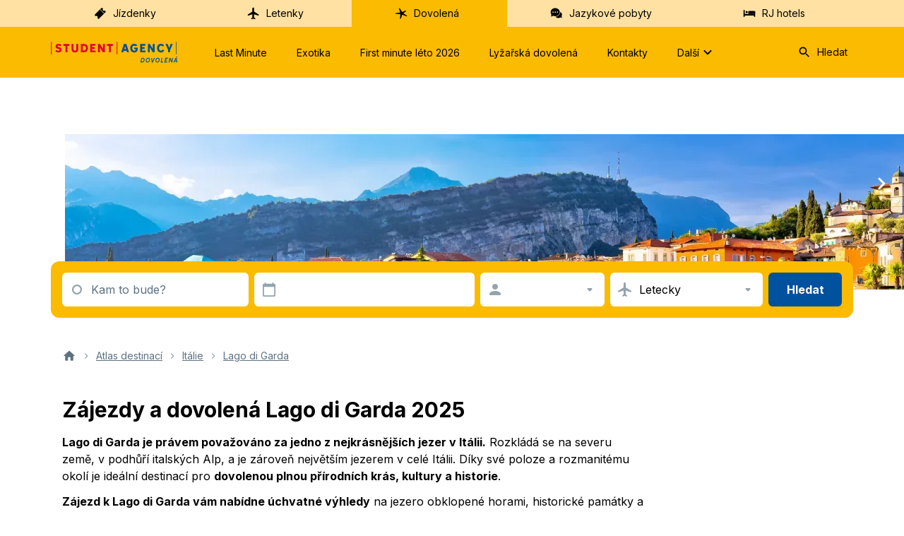

--- FILE ---
content_type: text/html; charset=utf-8
request_url: https://dovolena.cz/italie/lago-di-garda
body_size: 53537
content:
<!DOCTYPE html><html lang="cs"><head><meta charSet="UTF-8"/><meta name="viewport" content="width=device-width, initial-scale=1.0"/><link rel="icon" href="/favicon.ico"/><link rel="icon" type="image/svg+xml" href="/fav-icons/favicon.svg"/><link rel="apple-touch-icon" sizes="180x180" href="/fav-icons/apple-touch-icon.png"/><meta name="google-site-verification" content="qixtdRaAlWNaLlGgrHzfpFvuA50NWq1RTTbBoCyissQ"/><title>Dovolená a zájezdy Lago di Garda 2025 - dovolena.cz</title><meta name="description" content="Užijte si pobyt u Lago di Garda, nejkrásnějšího jezera v Itálii, a odpočiňte si od každodenního shonu. Vyberte si u nás svůj zájezd hned teď!"/><meta property="og:title" content="Zájezdy a dovolená Lago di Garda 2025 - dovolena.cz"/><meta property="og:description" content="Prožijte nezapomenutelnou dovolenou v italském Bibione, přímořském letovisku snů. Vyberte si u nás svoji dovolenou za pár kliknutí."/><meta property="og:image" content="https://brn-dv-strapi.sa.cz/uploads/orezy_LP_WEB_440x180_lago_di_garda_d0b7ea5684.webp"/><link rel="canonical" href="https://dovolena.cz/italie/lago-di-garda"/><meta name="next-head-count" content="12"/><link rel="preload" href="/_next/static/css/c759bd96f47d90ea.css" as="style"/><link rel="stylesheet" href="/_next/static/css/c759bd96f47d90ea.css" data-n-g=""/><link rel="preload" href="/_next/static/css/4ab345f809be1150.css" as="style"/><link rel="stylesheet" href="/_next/static/css/4ab345f809be1150.css" data-n-p=""/><link rel="preload" href="/_next/static/css/af4ea64eddc456aa.css" as="style"/><link rel="stylesheet" href="/_next/static/css/af4ea64eddc456aa.css" data-n-p=""/><link rel="preload" href="/_next/static/css/80bd96f3f3ece538.css" as="style"/><link rel="stylesheet" href="/_next/static/css/80bd96f3f3ece538.css" data-n-p=""/><noscript data-n-css=""></noscript><script defer="" nomodule="" src="/_next/static/chunks/polyfills-42372ed130431b0a.js"></script><script defer="" src="/_next/static/chunks/9843.7678b5cbc1ce2d08.js"></script><script defer="" src="/_next/static/chunks/8854.1f3270303d00c6bf.js"></script><script defer="" src="/_next/static/chunks/4912.8c9529eb35921985.js"></script><script defer="" src="/_next/static/chunks/5837.8a4997f59041e1c8.js"></script><script defer="" src="/_next/static/chunks/3049.7dc6601a9a3f5d53.js"></script><script defer="" src="/_next/static/chunks/2355.0fee33e647ab1b02.js"></script><script defer="" src="/_next/static/chunks/3859.0401526e0d5ef83b.js"></script><script defer="" src="/_next/static/chunks/5707.ba9827d85acc122f.js"></script><script defer="" src="/_next/static/chunks/9801.7ab0ecd91d257376.js"></script><script defer="" src="/_next/static/chunks/2177.06fbe94502837189.js"></script><script defer="" src="/_next/static/chunks/7877.8b57bdf7cf5895b9.js"></script><script defer="" src="/_next/static/chunks/7192.98f5bd43a23d94f9.js"></script><script defer="" src="/_next/static/chunks/3067.2cf90c9ec9a32440.js"></script><script defer="" src="/_next/static/chunks/7818.aaa2e1cd1ca21cc1.js"></script><script defer="" src="/_next/static/chunks/9990.e0c5670c7bdb265c.js"></script><script defer="" src="/_next/static/chunks/9120.3c4749db2071bc95.js"></script><script defer="" src="/_next/static/chunks/7181.30ef18b63b7348a5.js"></script><script defer="" src="/_next/static/chunks/5970.61d92b5cda4c369e.js"></script><script defer="" src="/_next/static/chunks/3768.5f4612ebf26e463f.js"></script><script defer="" src="/_next/static/chunks/1485.f90efae36b9e03ac.js"></script><script defer="" src="/_next/static/chunks/1241.7df63e85129b33b8.js"></script><script defer="" src="/_next/static/chunks/3602.ef3ba5ca5cbf737f.js"></script><script defer="" src="/_next/static/chunks/518.95f850fea3d64df5.js"></script><script defer="" src="/_next/static/chunks/6992.726ce309f441aac8.js"></script><script defer="" src="/_next/static/chunks/7287.7aa0682baf27b53e.js"></script><script defer="" src="/_next/static/chunks/4025.06e7ab8c1b75ab77.js"></script><script defer="" src="/_next/static/chunks/5219.f03beaed1baf0433.js"></script><script src="/_next/static/chunks/webpack-d740c2eca0979f20.js" defer=""></script><script src="/_next/static/chunks/framework-7df543adc077bcbc.js" defer=""></script><script src="/_next/static/chunks/main-ce54ab23f60cf54c.js" defer=""></script><script src="/_next/static/chunks/pages/_app-6ebbece67c58d72e.js" defer=""></script><script src="/_next/static/chunks/6751-e52ca7fef2d8e564.js" defer=""></script><script src="/_next/static/chunks/4285-11702ddb87b128fa.js" defer=""></script><script src="/_next/static/chunks/9350-6bc1234f8ef3144e.js" defer=""></script><script src="/_next/static/chunks/pages/%5B...all%5D-3f8bb0ef1d472781.js" defer=""></script><script src="/_next/static/DPQzIsjzlTPV5WqM2XiP5/_buildManifest.js" defer=""></script><script src="/_next/static/DPQzIsjzlTPV5WqM2XiP5/_ssgManifest.js" defer=""></script></head><body><div id="__next"><main class="PageLayout_main__htov6"><header class="Header_header__Qa2IW"><nav class="PrimaryMenu_primaryMenu__QPtQp"><ul class="PrimaryMenu_list__NqMwS"><li class="PrimaryMenu_listItem__kedwb"><a href="https://www.regiojet.cz/" title="Jízdenky" class="Link_link__zYLA9"><svg xmlns="http://www.w3.org/2000/svg" viewBox="0 0 24 24" fill="currentColor" class="Link_icon__Wb82N"><path d="M16.62 3.977 15.6 2.958c-.487-.487-1.27-.501-1.74-.032L9.59 7.197 7.196 9.59l-4.313 4.314c-.47.47-.456 1.253.031 1.74l1.02 1.02c.811-.812 2.16-.744 3.002.098s.866 2.147.099 3.003l1.108 1.108c.487.487 1.27.501 1.74.032l4.314-4.314 2.392-2.392 4.313-4.314c.47-.47.456-1.253-.031-1.74l-1.108-1.108c-.812.812-2.161.743-3.003-.099-.885-.799-.953-2.148-.141-2.96m2.05 7.432-.641.64-1.33-1.329.641-.64zm-1.684-1.684-.64.64-1.286-1.284.641-.64zm-1.64-1.64-.64.642-1.33-1.33.642-.64zm-1.683-1.683-.64.64-1.285-1.284.64-.64z"></path></svg> <!-- -->Jízdenky</a></li><li class="PrimaryMenu_listItem__kedwb"><a href="https://www.studentagency.cz/" title="Letenky" class="Link_link__zYLA9"><svg xmlns="http://www.w3.org/2000/svg" viewBox="0 0 24 24" fill="currentColor" class="Link_icon__Wb82N"><path d="M21 14.58c0-.36-.19-.69-.49-.89L13 9V3.5c0-.83-.67-1.5-1.5-1.5S10 2.67 10 3.5V9l-7.51 4.69a1.05 1.05 0 0 0 .87 1.89L10 13.5V19l-1.8 1.35a.48.48 0 0 0-.2.4v.59c0 .33.32.57.64.48L11.5 21l2.86.82c.32.09.64-.15.64-.48v-.59a.48.48 0 0 0-.2-.4L13 19v-5.5l6.64 2.08c.68.21 1.36-.3 1.36-1"></path></svg> <!-- -->Letenky</a></li><li class="PrimaryMenu_listItem__kedwb"><a href="https://dovolena.cz" title="Dovolená" class="Link_link__zYLA9 Link_active__PVcIM"><svg xmlns="http://www.w3.org/2000/svg" viewBox="0 0 24 24" fill="currentColor" class="Link_icon__Wb82N"><path d="M13.817 9.48c.741.216 6.047-2.881 6.441-2.387 1.043 1.377-4.379 3.98-4.356 4.797s6.743 3.42 6.048 4.602c-.811 1.398-6.882-2.516-7.809-2.129-1.181.495-1.83 6.84-3.522 6.969-1.621.129.788-6.668-.417-7.958-.579-.624-8.132 0-8.202-1.42-.046-1.054 7.577-.946 8.017-1.613.857-1.333-2.48-6.689-1.738-7.205 1.83-1.204 4.264 5.98 5.538 6.345"></path></svg> <!-- -->Dovolená</a></li><li class="PrimaryMenu_listItem__kedwb"><a href="https://www.jazykovepobyty.cz/" title="Jazykové pobyty" class="Link_link__zYLA9"><svg xmlns="http://www.w3.org/2000/svg" viewBox="0 0 24 24" fill="currentColor" class="Link_icon__Wb82N"><path d="M17.516 9.838C17.516 6.056 14.04 3 9.758 3S2 6.056 2 9.838c0 1.357.442 2.637 1.229 3.706l-.403 3.515c-.02.23.21.401.422.306l3.034-1.395a8.6 8.6 0 0 0 3.457.726c4.301 0 7.777-3.075 7.777-6.858M13.483 8.75c.615 0 1.095.496 1.095 1.088 0 .612-.5 1.09-1.095 1.09a1.104 1.104 0 0 1-1.094-1.09c-.02-.592.48-1.088 1.094-1.088m-7.431 2.196a1.09 1.09 0 0 1-1.095-1.088c0-.612.5-1.09 1.095-1.09s1.094.497 1.094 1.09c.02.592-.48 1.088-1.094 1.088m2.611-1.108c0-.61.5-1.088 1.095-1.088.614 0 1.094.496 1.094 1.088 0 .612-.499 1.09-1.094 1.09-.595.018-1.095-.478-1.095-1.09"></path><path d="M21.182 13.468c-.225-1.669-1.255-3.06-2.681-3.891a8.24 8.24 0 0 1-1.944 4.757c-1.503 1.791-3.644 2.966-6.044 3.283l-.161.022c1.254 1.532 3.345 2.424 5.584 2.127a6.3 6.3 0 0 0 2.583-.936l2.49.796c.172.062.334-.108.288-.293l-.683-2.775c.51-.938.715-2.005.568-3.09"></path></svg> <!-- -->Jazykové pobyty</a></li><li class="PrimaryMenu_listItem__kedwb"><a href="https://regiojethotels.cz/" title="RJ hotels" class="Link_link__zYLA9"><svg xmlns="http://www.w3.org/2000/svg" viewBox="0 0 24 24" fill="currentColor" class="Link_icon__Wb82N"><path d="M20.918 8.19c-.606 0-1.082.482-1.082 1.095v3.678H4.25V7.095C4.251 6.482 3.775 6 3.126 6 2.476 6 2 6.482 2 7.095v9.81C2 17.518 2.476 18 3.126 18s1.125-.482 1.125-1.095v-1.27h15.584v1.27c0 .613.477 1.095 1.083 1.095S22 17.518 22 16.905v-7.62c0-.613-.476-1.095-1.082-1.095"></path><path d="M7.455 11.54A1.83 1.83 0 0 0 9.273 9.7c0-1.015-.814-1.839-1.818-1.839a1.83 1.83 0 0 0-1.819 1.84c0 1.016.814 1.84 1.819 1.84M11.683 12.964h9.235C22 12.92 22 10.784 22 9.77s0-1.909-2.41-1.909h-7.907c-.828 0-1.471.895-1.471 1.91 0 1.013-.368 3.192 1.47 3.192"></path></svg> <!-- -->RJ hotels</a></li></ul></nav><nav class="Header_menu__ymVj1"><div class="Header_menuContent__7f7RO"><a title="STUDENT AGENCY Dovolená" href="/"><span class="Logo_logo__dhwDa"><img alt="STUDENT AGENCY Dovolená" loading="lazy" width="181" height="30" decoding="async" data-nimg="1" style="color:transparent" src="/illustrations/logo_header.svg"/></span></a><ul class="ProductMenu_productMenu__oYxdG"><li class="ProductMenu_listItem__8zsQ3"><a href="/last-minute" title="Last Minute" class="MenuItem_link__Ke0_B">Last Minute</a></li><li class="ProductMenu_listItem__8zsQ3"><a href="/exotika" title="Exotika" class="MenuItem_link__Ke0_B">Exotika</a></li><li class="ProductMenu_listItem__8zsQ3"><a href="/first-minute" title="First minute léto 2026" class="MenuItem_link__Ke0_B">First minute léto 2026</a></li><li class="ProductMenu_listItem__8zsQ3"><a href="/zima-na-horach" title="Lyžařská dovolená" class="MenuItem_link__Ke0_B">Lyžařská dovolená</a></li><li class="ProductMenu_listItem__8zsQ3"><a href="/kontakt" title="Kontakty" class="MenuItem_link__Ke0_B">Kontakty</a></li><li class="ProductMenu_listItem__8zsQ3"><div class="MenuItem_subMenuContainer__CkGvc"><button title="Další" class="MenuItem_link__Ke0_B" type="button">Další<svg xmlns="http://www.w3.org/2000/svg" viewBox="0 0 24 24" fill="currentColor" class="MenuItem_icon__fwmUL"><path d="M8.12 9.29 12 13.17l3.88-3.88a.996.996 0 1 1 1.41 1.41l-4.59 4.59a.996.996 0 0 1-1.41 0L6.7 10.7a.996.996 0 0 1 0-1.41c.39-.38 1.03-.39 1.42 0"></path></svg></button><div class="SubMenu_container__6osK5 MenuItem_subMenuInactive__kqLEp"><div class="SubMenu_content__JtQtO"><ul class="SubMenu_column__jAJk_"><li><a title="Blog" href="/blog" class="SubMenu_submenuLink__pW3yu">Blog</a></li><li><a title="Pojištění Koala Flex" href="/pojisteni-storna-bez-udani-duvodu" class="SubMenu_submenuLink__pW3yu">Pojištění Koala Flex</a></li><li><a title="Parkování a doprava na letiště" href="/parkovani-na-letistich" class="SubMenu_submenuLink__pW3yu">Parkování a doprava na letiště</a></li><li><a title="Recenze hotelů" href="https://dovolena.cz/recenze" class="SubMenu_submenuLink__pW3yu">Recenze hotelů</a></li></ul><ul class="SubMenu_column__jAJk_"><li><a title="Víza" href="https://www.studentagency.cz/sluzby/viza/" class="SubMenu_submenuLink__pW3yu">Víza</a></li><li><a title="Cestovní kanceláře" href="/cestovni-kancelare" class="SubMenu_submenuLink__pW3yu">Cestovní kanceláře</a></li><li><a title="Často kladené otázky" href="/faq" class="SubMenu_submenuLink__pW3yu">Často kladené otázky</a></li><li><a title="Postup při koupi zájezdu" href="/postup-pri-koupi-zajezdu" class="SubMenu_submenuLink__pW3yu">Postup při koupi zájezdu</a></li></ul><ul class="SubMenu_column__jAJk_"><li><a title="Proč nakupovat u STUDENT AGENCY" href="/proc-nakupovat-u-student-agency" class="SubMenu_submenuLink__pW3yu">Proč nakupovat u STUDENT AGENCY</a></li><li><a title="Informace o přístupnosti" href="/prohlaseni-o-pristupnosti" class="SubMenu_submenuLink__pW3yu">Informace o přístupnosti</a></li><li><a title="Platba benefity" href="/platba-benefity" class="SubMenu_submenuLink__pW3yu">Platba benefity</a></li><li><a title="Kompenzace za zrušení či zpoždění letu" href="/click2claim-kompenzace-za-zruseni-a-zpozdeni-letu" class="SubMenu_submenuLink__pW3yu">Kompenzace za zrušení či zpoždění letu</a></li></ul><ul class="SubMenu_column__jAJk_"><li><a title="Dárkové certifikáty" href="/certifikaty" class="SubMenu_submenuLink__pW3yu">Dárkové certifikáty</a></li><li><a title="Pronájem aut" href="https://dovolena.rentalcars.com/?cor=cz&amp;adplat=hp&amp;adcamp=header" class="SubMenu_submenuLink__pW3yu">Pronájem aut</a></li><li><a title="Kam na dovolenou" href="/destinace" class="SubMenu_submenuLink__pW3yu">Kam na dovolenou</a></li><li><a title="Cestovní pojištění Allianz" href="/cestovni-pojisteni" class="SubMenu_submenuLink__pW3yu">Cestovní pojištění Allianz</a></li></ul></div></div></div><div class="MenuItem_subMenuShadow__9Gkqm MenuItem_subMenuInactive__kqLEp"></div></li></ul><span class="Search_container__EKiqk"><button type="button" class="SelectButton_button__sPD_r SelectButton_big___Z6JD Search_search__IVgEQ Header_search__Qc2OK" title="Hledat"><svg xmlns="http://www.w3.org/2000/svg" viewBox="0 0 24 24" fill="currentColor" class="Search_icon__dlhja"><path d="M15.5 14h-.79l-.28-.27a6.5 6.5 0 0 0 1.48-5.34c-.47-2.78-2.79-5-5.59-5.34a6.505 6.505 0 0 0-7.27 7.27c.34 2.8 2.56 5.12 5.34 5.59a6.5 6.5 0 0 0 5.34-1.48l.27.28v.79l4.25 4.25c.41.41 1.08.41 1.49 0s.41-1.08 0-1.49zm-6 0C7.01 14 5 11.99 5 9.5S7.01 5 9.5 5 14 7.01 14 9.5 11.99 14 9.5 14"></path></svg>Hledat</button><form class="Search_inputResultsContainer__Dfvdj"><div class="SearchInput_container__OLCtm"><span class="SearchInput_iconContainer__TTl1W"><svg xmlns="http://www.w3.org/2000/svg" viewBox="0 0 24 24" fill="currentColor" class="SearchInput_iconSearch__cuYoj"><path d="M15.5 14h-.79l-.28-.27a6.5 6.5 0 0 0 1.48-5.34c-.47-2.78-2.79-5-5.59-5.34a6.505 6.505 0 0 0-7.27 7.27c.34 2.8 2.56 5.12 5.34 5.59a6.5 6.5 0 0 0 5.34-1.48l.27.28v.79l4.25 4.25c.41.41 1.08.41 1.49 0s.41-1.08 0-1.49zm-6 0C7.01 14 5 11.99 5 9.5S7.01 5 9.5 5 14 7.01 14 9.5 11.99 14 9.5 14"></path></svg></span><input name="query" class="SearchInput_input__CcSNs" placeholder="Hledat hotel nebo destinaci"/></div><div class="SearchResults_container__EPbW3"><div class="SearchResults_showAll__8Fx_p">Zadejte prosím minimálně tři znaky. Vyhledáme Vám hotely nebo destinace z databáze.</div></div></form></span></div></nav><div class="Header_mobile__CStAz"><a title="STUDENT AGENCY Dovolená" href="/"><span class="Logo_logo__dhwDa"><img alt="STUDENT AGENCY Dovolená" loading="lazy" width="181" height="30" decoding="async" data-nimg="1" style="color:transparent" src="/illustrations/logo_header.svg"/></span></a><div class="Header_mobileControls__pWoYK"><svg xmlns="http://www.w3.org/2000/svg" viewBox="0 0 24 24" fill="currentColor" class="hidden"><path d="M18.3 5.71a.996.996 0 0 0-1.41 0L12 10.59 7.11 5.7A.996.996 0 1 0 5.7 7.11L10.59 12 5.7 16.89a.996.996 0 1 0 1.41 1.41L12 13.41l4.89 4.89a.996.996 0 1 0 1.41-1.41L13.41 12l4.89-4.89c.38-.38.38-1.02 0-1.4"></path></svg><button type="button" class="IconButton_button__knSPl IconButton_primary__UnYzq IconMobileMenu_mobileControl__nc7hq Header_mobileControl__0Uo8o" title="Menu"><svg xmlns="http://www.w3.org/2000/svg" viewBox="0 0 24 24" fill="currentColor"><path d="M4 18h16c.55 0 1-.45 1-1s-.45-1-1-1H4c-.55 0-1 .45-1 1s.45 1 1 1m0-5h16c.55 0 1-.45 1-1s-.45-1-1-1H4c-.55 0-1 .45-1 1s.45 1 1 1M3 7c0 .55.45 1 1 1h16c.55 0 1-.45 1-1s-.45-1-1-1H4c-.55 0-1 .45-1 1"></path></svg></button></div></div></header><div id="NotificationPortalContainer" class="NotificationContainer_container__bwvyp"></div><div class="swiper Slider_sliderShort__9j0o9"><div class="swiper-wrapper"><div class="swiper-slide Slider_slide__9kvWl"><div class="Slider_slideLink__vDkPI"><div class="Slider_slideContent__xC3Aq"><picture><source media="(max-width: 500px)" srcSet="https://brn-dv-strapi.sa.cz/uploads/orezy_LP_WEB_440x180_lago_di_garda_d0b7ea5684.webp"/><source media="(max-width: 1600px)" srcSet="https://brn-dv-strapi.sa.cz/uploads/orezy_LP_WEB_1600x300_lago_di_garda_a014cbdace.webp"/><source media="(max-width: 1900px)" srcSet="https://brn-dv-strapi.sa.cz/uploads/orezy_LP_WEB_1900x300_lago_di_garda_9281a0f4d4.webp"/><img aria-hidden="true" alt="" class="Slider_image__J0c4w" decoding="sync" fetchPriority="high" src="https://brn-dv-strapi.sa.cz/uploads/orezy_LP_WEB_1900x300_lago_di_garda_9281a0f4d4.webp"/></picture></div></div></div></div><button aria-hidden="true" class="NavigationButton_navigation__zfK4S NavigationButton_prev__t12DA" tabindex="-1" title="Předchozí" type="button"><svg xmlns="http://www.w3.org/2000/svg" viewBox="0 0 24 24" fill="currentColor"><path d="M14.71 15.88 10.83 12l3.88-3.88a.996.996 0 1 0-1.41-1.41L8.71 11.3a.996.996 0 0 0 0 1.41l4.59 4.59c.39.39 1.02.39 1.41 0 .38-.39.39-1.03 0-1.42"></path></svg></button><button aria-hidden="true" class="NavigationButton_navigation__zfK4S NavigationButton_next__N9iwL" tabindex="-1" title="Další" type="button"><svg xmlns="http://www.w3.org/2000/svg" viewBox="0 0 24 24" fill="currentColor"><path d="M9.29 15.88 13.17 12 9.29 8.12a.996.996 0 1 1 1.41-1.41l4.59 4.59c.39.39.39 1.02 0 1.41L10.7 17.3a.996.996 0 0 1-1.41 0c-.38-.39-.39-1.03 0-1.42"></path></svg></button></div><div class="Search_container__H_4JG SliderBanner_search__DYtbL SliderBanner_searchShort__jKMST"><div class="Search_search__7Nw_i"><div class="Search_controls__50Zs9"><div title="" class="Field_container__E_OR6 Search_field__RhKy7 MainSearch_destination__UWqsh"><button type="button" class="Field_field__lx9oW"><span title=""><svg xmlns="http://www.w3.org/2000/svg" viewBox="0 0 24 24" fill="currentColor" class="Field_icon__OzT_g"><path fill-rule="evenodd" d="M5 12c0-3.864 3.136-7 7-7s7 3.136 7 7-3.136 7-7 7-7-3.136-7-7m2.2 0c0 2.652 2.148 4.8 4.8 4.8s4.8-2.148 4.8-4.8-2.148-4.8-4.8-4.8S7.2 9.348 7.2 12" clip-rule="evenodd"></path></svg></span><span class="Destination_placeholder__SnKUp">Kam to bude?</span></button></div><div title="" class="Field_container__E_OR6 Search_field__RhKy7 MainSearch_date__NV2iQ"><button type="button" class="Field_field__lx9oW"><span title=""><svg xmlns="http://www.w3.org/2000/svg" viewBox="0 0 24 24" fill="currentColor" class="Field_icon__OzT_g"><path d="M19.2 3.818h-.9V2.91c0-.5-.405-.909-.9-.909s-.9.41-.9.91v.908h-9V2.91c0-.5-.405-.909-.9-.909s-.9.41-.9.91v.908h-.9c-.99 0-1.8.818-1.8 1.818v14.546c0 1 .81 1.818 1.8 1.818h14.4c.99 0 1.8-.818 1.8-1.818V5.636c0-1-.81-1.818-1.8-1.818m-.9 16.364H5.7c-.495 0-.9-.41-.9-.91V8.365h14.4v10.909c0 .5-.405.909-.9.909"></path></svg></span></button></div><div title="" class="Field_container__E_OR6 Search_field__RhKy7 MainSearch_persons__Nw51b"><button type="button" class="Field_field__lx9oW"><span title=""><svg xmlns="http://www.w3.org/2000/svg" viewBox="0 0 24 24" fill="currentColor" class="Field_icon__OzT_g"><path d="M12 12c2.21 0 4-1.79 4-4s-1.79-4-4-4-4 1.79-4 4 1.79 4 4 4m0 2c-2.67 0-8 1.34-8 4v1c0 .55.45 1 1 1h14c.55 0 1-.45 1-1v-1c0-2.66-5.33-4-8-4"></path></svg></span><span class="Persons_value__OdSv4" title=""></span><svg xmlns="http://www.w3.org/2000/svg" viewBox="0 0 24 24" fill="currentColor" class="Field_arrow__GjWbx"><path d="m8.71 11.71 2.59 2.59c.39.39 1.02.39 1.41 0l2.59-2.59c.63-.63.18-1.71-.71-1.71H9.41c-.89 0-1.33 1.08-.7 1.71"></path></svg></button></div><div title="" class="Field_container__E_OR6 Search_field__RhKy7 MainSearch_transport__rGI9D"><button type="button" class="Field_field__lx9oW"><span title=""><svg xmlns="http://www.w3.org/2000/svg" viewBox="0 0 24 24" fill="currentColor" class="Field_icon__OzT_g"><path d="M21 14.58c0-.36-.19-.69-.49-.89L13 9V3.5c0-.83-.67-1.5-1.5-1.5S10 2.67 10 3.5V9l-7.51 4.69a1.05 1.05 0 0 0 .87 1.89L10 13.5V19l-1.8 1.35a.48.48 0 0 0-.2.4v.59c0 .33.32.57.64.48L11.5 21l2.86.82c.32.09.64-.15.64-.48v-.59a.48.48 0 0 0-.2-.4L13 19v-5.5l6.64 2.08c.68.21 1.36-.3 1.36-1"></path></svg></span><span class="Transport_value__yghmW" title="Letecky">Letecky</span><svg xmlns="http://www.w3.org/2000/svg" viewBox="0 0 24 24" fill="currentColor" class="Field_arrow__GjWbx"><path d="m8.71 11.71 2.59 2.59c.39.39 1.02.39 1.41 0l2.59-2.59c.63-.63.18-1.71-.71-1.71H9.41c-.89 0-1.33 1.08-.7 1.71"></path></svg></button></div><button type="button" class="Button_button__f_l0m Button_big__TyYdE Button_primary__gNjMo Search_submit__mjnOR Search_inMobile__3qQ8p" title="Hledat">Hledat</button></div></div></div><div class="DynamicPage_page__Gvow0"><header class="DynamicPage_headerArea__VDv_L"><nav aria-label="breadcrumb" class="DynamicPage_breadcrumb__670kv"><ol class="Breadcrumb_breadcrumb__HUY_X"><li><a href="/"><svg xmlns="http://www.w3.org/2000/svg" viewBox="0 0 24 24" fill="currentColor" aria-label="dovolena.cz" class="Breadcrumb_iconHome__uEFWz"><path d="M10 19v-5h4v5c0 .55.45 1 1 1h3c.55 0 1-.45 1-1v-7h1.7c.46 0 .68-.57.33-.87L12.67 3.6c-.38-.34-.96-.34-1.34 0l-8.36 7.53c-.34.3-.13.87.33.87H5v7c0 .55.45 1 1 1h3c.55 0 1-.45 1-1"></path></svg></a></li><li><svg xmlns="http://www.w3.org/2000/svg" viewBox="0 0 24 24" fill="currentColor" class="Breadcrumb_iconArrow__0CjF1" aria-hidden="true"><path d="M9.29 15.88 13.17 12 9.29 8.12a.996.996 0 1 1 1.41-1.41l4.59 4.59c.39.39.39 1.02 0 1.41L10.7 17.3a.996.996 0 0 1-1.41 0c-.38-.39-.39-1.03 0-1.42"></path></svg><a href="/destinace" class="Breadcrumb_breadcrumbItem__StE5X">Atlas destinací</a></li><li><svg xmlns="http://www.w3.org/2000/svg" viewBox="0 0 24 24" fill="currentColor" class="Breadcrumb_iconArrow__0CjF1" aria-hidden="true"><path d="M9.29 15.88 13.17 12 9.29 8.12a.996.996 0 1 1 1.41-1.41l4.59 4.59c.39.39.39 1.02 0 1.41L10.7 17.3a.996.996 0 0 1-1.41 0c-.38-.39-.39-1.03 0-1.42"></path></svg><a href="/italie" class="Breadcrumb_breadcrumbItem__StE5X">Itálie</a></li><li><svg xmlns="http://www.w3.org/2000/svg" viewBox="0 0 24 24" fill="currentColor" class="Breadcrumb_iconArrow__0CjF1" aria-hidden="true"><path d="M9.29 15.88 13.17 12 9.29 8.12a.996.996 0 1 1 1.41-1.41l4.59 4.59c.39.39.39 1.02 0 1.41L10.7 17.3a.996.996 0 0 1-1.41 0c-.38-.39-.39-1.03 0-1.42"></path></svg><a href="/italie/lago-di-garda" class="Breadcrumb_breadcrumbItem__StE5X" aria-current="page">Lago di Garda</a></li></ol></nav></header><div><div class="dynamicSectionMargin IntroText_introText__baw2O"><div class="IntroText_textCol__WEDfd"><h1 class="IntroText_header__ahgL1">Zájezdy a dovolená Lago di Garda 2025</h1><div class="markdown"><p><strong>Lago di Garda je právem považováno za jedno z nejkrásnějších jezer v Itálii.</strong> Rozkládá se na severu země, v podhůří italských Alp, a je zároveň největším jezerem v celé Itálii. Díky své poloze a rozmanitému okolí je ideální destinací pro <strong>dovolenou plnou přírodních krás, kultury a historie</strong>.</p><p><strong>Zájezd k Lago di Garda vám nabídne úchvatné výhledy</strong> na jezero obklopené horami, historické památky a atmosféru malebných městeček. Mezi ta nejznámější patří Sirmione, známé svými hradbami a termálními prameny, <strong>Desenzano del Garda</strong> s živou promenádou a Malcesine, jehož úzké uličky stoupají k impozantnímu hradu Scaligerů. Všude najdete útulné kavárny, rodinné restaurace i obchody s místními specialitami, jako jsou olivový olej, víno nebo domácí těstoviny.</p><p>Pokud toužíte po <strong>aktivní dovolené</strong>, Lago di Garda nabízí nespočet možností. V okolí se nachází cyklostezky s výhledy na jezero, pěší turistické trasy do hor i pobřežní promenády pro nenáročné procházky. Jezero je také <strong>rájem pro vodní sporty</strong> – vyzkoušet můžete windsurfing, kitesurfing, plachtění nebo jízdu na kajaku. Milovníci golfu si přijdou na své na vyhlášených golfových hřištích s panoramatickými výhledy.</p><p><a href="https://dovolena.cz/poznavaci-zajezdy">Poznávací zájezdy k Lago di Garda</a> jsou ideální pro ty, kteří chtějí spojit odpočinek s objevováním. S místním průvodcem se vydáte za historií a kulturou regionu – od archeologických parků s pozůstatky antických sídel až po středověké pevnosti a romantické vesnice.</p><p>A pokud hledáte <strong>výhodnou dovolenou v Itálii</strong>, vyplatí se sledovat akční nabídky <a href="https://dovolena.cz/last-minute">last minute</a> a <a href="https://dovolena.cz/first-minute">first minute</a>. Lago di Garda je destinace, která vás okouzlí v každém ročním období – ať už přijedete relaxovat, sportovat nebo poznávat.</p></div></div><div class="IntroText_anchorsCol__vZXYW"><ul class="AnchorNav_anchorNav__H8I64"></ul></div></div><div class="dynamicSectionMargin"><h2 class="SectionHeader_sectionHeader__Uq9ZU" id="pro-koho-je-vhodna-dovolena-v-lago-di-garda">Pro koho je vhodná dovolená v Lago di Garda?</h2></div><div class="fullWidthDynamicSectionMargin Usp_wrapper__RsuQF"><div class="Usp_content___NPpY"><div class="UspItem_wrapper__BbYPu"><svg xmlns="http://www.w3.org/2000/svg" width="45" height="45" fill="currentColor" class="UspItem_icon__ejxbh"><circle cx="22.5" cy="22.5" r="22.5" fill="#FFF6E4"></circle><path fill="#FABB00" d="M17.9 28.1 12.8 23c-.6-.6-1.5-.6-2 0s-.6 1.5 0 2l6.1 6.1c.6.6 1.5.6 2 0l15.4-15.4c.6-.6.6-1.5 0-2-.6-.6-1.5-.6-2 0z"></path><circle cx="22.5" cy="22.5" r="22" stroke="#FABB00"></circle></svg><h3 class="UspItem_title__1lVoa">Pro milovníky přírody</h3><p class="UspItem_description__Z_uf6">Lago di Garda nabízí přírodní parky a možnosti pro outdoorové aktivity, jako jsou pěší túry, cyklistika, windsurfing a plavání.</p></div><div class="UspItem_wrapper__BbYPu"><svg xmlns="http://www.w3.org/2000/svg" width="45" height="45" fill="currentColor" class="UspItem_icon__ejxbh"><circle cx="22.5" cy="22.5" r="22.5" fill="#FFF6E4"></circle><path fill="#FABB00" d="M24.2 33.1c-.9.8-2.5.8-3.4 0l-.2-.1C14 26.9 9.6 22.9 9.8 18c.1-2.1 1.2-4.2 3-5.4 3.4-2.3 7.5-1.2 9.7 1.4 2.2-2.6 6.4-3.7 9.7-1.4 1.8 1.2 2.9 3.3 3 5.4.2 4.9-4.1 8.9-10.8 14.9z"></path><circle cx="22.5" cy="22.5" r="22" stroke="#FABB00"></circle></svg><h3 class="UspItem_title__1lVoa">Pro romantiky</h3><p class="UspItem_description__Z_uf6">Lago di Garda nabízí romantické scenérie, malebná města s historickými památkami a možnosti pro romantické večeře s výhledem na jezero.</p></div><div class="UspItem_wrapper__BbYPu"><svg xmlns="http://www.w3.org/2000/svg" width="45" height="45" fill="currentColor" class="UspItem_icon__ejxbh"><circle cx="22.5" cy="22.5" r="22.5" fill="#FFF6E4"></circle><path fill="#FABB00" d="M26.8 13.8c0-1.2.9-2.2 2.2-2.2 1.2 0 2.2.9 2.2 2.2S30.3 16 29 16c-1.2 0-2.2-1.1-2.2-2.2m4.4 18.5v-5.4h1.2c.7 0 1.3-.7 1-1.4l-2.3-6.9c-.3-.9-1.1-1.5-2-1.5h-.2c-.9 0-1.8.6-2 1.5l-.9 2.7c1.2.6 2 1.9 2 3.3v8.7h2.2c.6.1 1-.3 1-1M23 21.9c.9 0 1.7-.7 1.7-1.7 0-.9-.7-1.7-1.7-1.7s-1.7.7-1.7 1.7c.1 1 .8 1.7 1.7 1.7M15.4 16c1.2 0 2.2-.9 2.2-2.2s-1-2.2-2.2-2.2-2.2.9-2.2 2.2 1 2.2 2.2 2.2m2.1 16.3v-6.5h.6c.6 0 1.1-.5 1.1-1.1v-5.4c0-1.2-.9-2.2-2.2-2.2h-3.3c-1.2 0-2.2.9-2.2 2.2v5.4c0 .6.5 1.1 1.1 1.1h.6v6.5c0 .6.5 1.1 1.1 1.1h2.2c.6 0 1-.4 1-1.1m2.8-7.6V28c0 .6.5 1.1 1.1 1.1v3.2c0 .6.5 1.1 1.1 1.1h1.1c.6 0 1.1-.5 1.1-1.1V29c.6 0 1.1-.5 1.1-1.1v-3.3c0-.9-.7-1.7-1.7-1.7h-2.2c-.9.2-1.6.9-1.6 1.8"></path><circle cx="22.5" cy="22.5" r="22" fill="none" stroke="#FABB00"></circle></svg><h3 class="UspItem_title__1lVoa">Pro rodiny</h3><p class="UspItem_description__Z_uf6">Lago di Garda nabízí mnoho aktivit pro rodiny s dětmi. Aquaparky, zábavní parky, minigolfová hřiště a možnosti pro výlety lodí nebo na kole.</p></div></div></div><div class="dynamicSectionMargin"><h2 class="SectionHeader_sectionHeader__Uq9ZU" id="nejlepe-hodnocene-ubytovani-na-lago-di-garda">Nejlépe hodnocené ubytování na Lago di Garda</h2><div class="markdown RichParagraph_richParagraphTextSm__y14AC"><p>Vyberte si z ověřených hotelů, apartmánů a penzionů, které hosté hodnotí nejlépe. Skvělá poloha, komfortní vybavení a výhledy, na které jen tak nezapomenete.</p></div></div><div class="dynamicSectionMargin"><div class="Skeleton_skeleton__C5UiM"><div class="Skeleton_card__TuCEE"></div><div class="Skeleton_card__TuCEE"></div><div class="Skeleton_card__TuCEE"></div><div class="Skeleton_card__TuCEE"></div><div class="Skeleton_loader__mB5HA"><div class="DataLoader_container__eyWQm"><img src="/illustrations/loader.svg" alt="Stahuji data" class="DataLoader_image__Z33Fv"/></div></div></div></div><div class="dynamicSectionMargin"><h2 class="SectionHeader_sectionHeader__Uq9ZU" id="na-lago-di-garda-autem">Na Lago di Garda autem</h2><div class="markdown RichParagraph_richParagraphTextSm__y14AC"><p>Cestujte vlastním tempem a objevujte kouzelná zákoutí jezera. Pohodlná cesta z Česka, krásné výhledy po cestě a možnost zastavit tam, kde vás to zaujme.</p></div></div><div class="dynamicSectionMargin"><div class="Skeleton_skeleton__C5UiM"><div class="Skeleton_card__TuCEE"></div><div class="Skeleton_card__TuCEE"></div><div class="Skeleton_card__TuCEE"></div><div class="Skeleton_card__TuCEE"></div><div class="Skeleton_loader__mB5HA"><div class="DataLoader_container__eyWQm"><img src="/illustrations/loader.svg" alt="Stahuji data" class="DataLoader_image__Z33Fv"/></div></div></div></div><div class="dynamicSectionMargin"><h2 class="SectionHeader_sectionHeader__Uq9ZU" id="na-lago-di-grada-letecky">Na Lago di Grada letecky</h2><div class="markdown RichParagraph_richParagraphTextSm__y14AC"><p>Rychle a pohodlně k italskému jezeru – letecky do Verony, Milána nebo Bergama a odtud snadný transfer až k Lago di Garda. Ideální volba pro ty, kdo chtějí mít více času na dovolenou.</p></div></div><div class="dynamicSectionMargin"><div class="Skeleton_skeleton__C5UiM"><div class="Skeleton_card__TuCEE"></div><div class="Skeleton_card__TuCEE"></div><div class="Skeleton_card__TuCEE"></div><div class="Skeleton_card__TuCEE"></div><div class="Skeleton_loader__mB5HA"><div class="DataLoader_container__eyWQm"><img src="/illustrations/loader.svg" alt="Stahuji data" class="DataLoader_image__Z33Fv"/></div></div></div></div><div class="dynamicSectionMargin"><h2 class="SectionHeader_sectionHeader__Uq9ZU" id="ubytovani-na-ligo-di-garda">Ubytování na Ligo di Garda</h2><div class="markdown RichParagraph_richParagraphTextSm__y14AC"><p>Od luxusních hotelů s wellness po útulné apartmány a rodinné penziony. Najděte si ideální místo pro svůj pobyt a užijte si Lago di Garda naplno.</p></div></div><div class="dynamicSectionMargin"><div class="Skeleton_skeleton__C5UiM"><div class="Skeleton_card__TuCEE"></div><div class="Skeleton_card__TuCEE"></div><div class="Skeleton_card__TuCEE"></div><div class="Skeleton_card__TuCEE"></div><div class="Skeleton_loader__mB5HA"><div class="DataLoader_container__eyWQm"><img src="/illustrations/loader.svg" alt="Stahuji data" class="DataLoader_image__Z33Fv"/></div></div></div></div><div class="dynamicSectionMargin ParagraphImageRow_paragraphImageRow__7Q2VC"><div class="ParagraphImageRow_textCol__sIo_q"><h2 class="SectionHeader_sectionHeader__Uq9ZU" id="proc-jet-na-dovolenou-na-lago-di-garda">Proč jet na dovolenou na Lago di Garda</h2><div class="dynamicSectionMargin"><div class="markdown RichParagraph_richParagraphTextSm__y14AC"><p><strong>Lago di Garda vás okouzlí</strong> nádhernými výhledy na třpytivou hladinu jezera obklopenou zelenými kopci a impozantními horskými vrcholy. Pobřeží nabízí kilometry promenád ideálních pro romantické procházky, zatímco projížďka lodí vám umožní objevit krásu jezera z jiné perspektivy. Z panoramatických vyhlídek se vám naskytne pohled, na který jen tak nezapomenete.</p><p>Jezero je rájem pro <strong>milovníky vodních sportů</strong> – vyzkoušet můžete windsurfing, kitesurfing, plachtění, jízdu na kajaku nebo si jen užít osvěžující koupání. Potápění zde odhalí fascinující podvodní svět, zatímco klidnější plavba vám dopřeje nerušený relax.</p><p>Oblast Lago di Garda má <strong>bohatou historii a kulturní dědictví</strong>. Navštivte středověké městečko Sirmione s hradem Scaligero, vinařské Bardolino proslulé svým červeným vínem nebo Peschieru del Garda, jejíž historické opevnění je zapsáno na seznamu <strong>UNESCO</strong>.</p></div><div class="RichText_hiddenParagraph__jYGCe" id="richText-1247"><div class="markdown RichParagraph_richParagraphTextSm__y14AC"><p>Region je také <strong>vynikající gastronomickou destinací</strong>. Ochutnejte čerstvé ryby přímo z jezera, domácí sýry, olivový olej nejvyšší kvality a vína z místních vinic. Na své si přijdou i milovníci sladkého – gelaterie tu nabízejí nepřeberné množství příchutí pravé italské zmrzliny.</p><p>Lago di Garda si vás získá <strong>přátelskou atmosférou a skvělými službami pro turisty</strong>. Ubytování je zde opravdu pestré – od luxusních hotelů s výhledem na jezero přes rodinné penziony až po kempy a moderní apartmány. Dny můžete zakončit nákupy v lokálních obchůdcích, posezením v barech nebo večeří v tradiční restauraci s výhledem na zapadající slunce nad jezerem.</p><p>Pokud hledáte kombinaci krásných přírodních scenérií, kulturních zážitků, aktivního odpočinku, špičkové gastronomie a pohostinné atmosféry, <strong>Lago di Garda je jasnou volbou</strong>.</p></div></div><button type="button" class="ctAnchor RichText_expandButton__lF1MI" aria-controls="richText-1247" aria-expanded="false" title="Zobrazit více informací">Zobrazit více informací<svg xmlns="http://www.w3.org/2000/svg" viewBox="0 0 24 24" fill="currentColor" class="RichText_expandIcon__iceHn"><path d="M8.12 9.29 12 13.17l3.88-3.88a.996.996 0 1 1 1.41 1.41l-4.59 4.59a.996.996 0 0 1-1.41 0L6.7 10.7a.996.996 0 0 1 0-1.41c.39-.38 1.03-.39 1.42 0"></path></svg></button></div></div><div class="ParagraphImageRow_imageCol__7SUwo ParagraphImageRow_imageColLeft__Dyfrf"><img alt="Zájezdy na Lago di Garda na dovolena.cz od STUDENT AGENCY" loading="lazy" width="570" height="300" decoding="async" data-nimg="1" class="ParagraphImageRow_image__C6jhg" style="color:transparent;background-size:cover;background-position:50% 50%;background-repeat:no-repeat;background-image:url(&quot;data:image/svg+xml;charset=utf-8,%3Csvg xmlns=&#x27;http://www.w3.org/2000/svg&#x27; viewBox=&#x27;0 0 570 300&#x27;%3E%3Cfilter id=&#x27;b&#x27; color-interpolation-filters=&#x27;sRGB&#x27;%3E%3CfeGaussianBlur stdDeviation=&#x27;20&#x27;/%3E%3CfeColorMatrix values=&#x27;1 0 0 0 0 0 1 0 0 0 0 0 1 0 0 0 0 0 100 -1&#x27; result=&#x27;s&#x27;/%3E%3CfeFlood x=&#x27;0&#x27; y=&#x27;0&#x27; width=&#x27;100%25&#x27; height=&#x27;100%25&#x27;/%3E%3CfeComposite operator=&#x27;out&#x27; in=&#x27;s&#x27;/%3E%3CfeComposite in2=&#x27;SourceGraphic&#x27;/%3E%3CfeGaussianBlur stdDeviation=&#x27;20&#x27;/%3E%3C/filter%3E%3Cimage width=&#x27;100%25&#x27; height=&#x27;100%25&#x27; x=&#x27;0&#x27; y=&#x27;0&#x27; preserveAspectRatio=&#x27;none&#x27; style=&#x27;filter: url(%23b);&#x27; href=&#x27;https://brn-dv-strapi.sa.cz/uploads/Lago_di_garda_570x300_1_bf64836ce7.webp&#x27;/%3E%3C/svg%3E&quot;)" srcSet="/_next/image?url=https%3A%2F%2Fbrn-dv-strapi.sa.cz%2Fuploads%2FLago_di_garda_570x300_1_bf64836ce7.webp&amp;w=640&amp;q=75 1x, /_next/image?url=https%3A%2F%2Fbrn-dv-strapi.sa.cz%2Fuploads%2FLago_di_garda_570x300_1_bf64836ce7.webp&amp;w=1200&amp;q=75 2x" src="/_next/image?url=https%3A%2F%2Fbrn-dv-strapi.sa.cz%2Fuploads%2FLago_di_garda_570x300_1_bf64836ce7.webp&amp;w=1200&amp;q=75"/></div></div><div class="dynamicSectionMargin ParagraphImageRow_paragraphImageRow__7Q2VC"><div class="ParagraphImageRow_textCol__sIo_q"><h2 class="SectionHeader_sectionHeader__Uq9ZU" id="nejlepsi-lokality-lago-di-garda">Nejlepší lokality Lago di Garda</h2><div class="dynamicSectionMargin"><div class="markdown RichParagraph_richParagraphTextSm__y14AC"><p><strong>Jedním z nejkrásnějších míst u Lago di Garda je Sirmione</strong> – malebné městečko na úzkém poloostrově, známé svými historickými památkami. Dominantou je <strong>hrad Scaligero</strong> s vodním příkopem a strážními věžemi, odkud se otevírají nádherné výhledy na jezero. Milovníky historie nadchne i návštěva <strong>antických římských vil Grotte di Catullo</strong>, kde můžete obdivovat pozůstatky starověkých staveb a rozsáhlé olivové háje.</p><p>Za vidění stojí také <strong>Riva del Garda</strong>, ležící na severním břehu jezera. Nabízí dechberoucí výhledy na okolní hory, elegantní promenádu a příjemné kavárny, kde si vychutnáte pravé italské espresso s výhledem na vodní hladinu. <strong>Malcesine</strong> patří k dalším turistickým perlám – jeho staré město s úzkými uličkami a kamennými domy vede až ke skalnatému útesu, na kterém se tyčí středověký hrad s panoramatickými vyhlídkami.</p></div><div class="RichText_hiddenParagraph__jYGCe" id="richText-1248"><div class="markdown RichParagraph_richParagraphTextSm__y14AC"><p><strong>Limone sul Garda</strong> okouzlí návštěvníky malebným přístavem, barevnými domky a úzkými uličkami lemovanými citronovníky, které daly městu jméno. <strong>Desenzano del Garda</strong> je zase živé letovisko s krásnými plážemi, historickými paláci a bohatým nočním životem.</p><p>Pro milovníky přírody je okolí jezera rájem. Vydat se můžete do <strong>Parco dell’Alto Garda Bresciano</strong>, kde horské stezky střídají úžasné vyhlídky, nebo do <strong>Parco Giardino Sigurtà</strong>, jednoho z nejkrásnějších parků v Itálii, proslulého rozkvetlými zahradami a romantickými zákoutími.</p><p>Kromě toho tu najdete <strong>zahrady plné květin, zříceniny středověkých hradů, malebné přístavy i útulné kavárny a restaurace s výhledem na jezero</strong>. Lago di Garda je místo, které propojuje přírodní krásy s kulturními poklady – ideální pro ty, kteří chtějí zažít Itálii v její nejpůvabnější podobě.</p></div></div><button type="button" class="ctAnchor RichText_expandButton__lF1MI" aria-controls="richText-1248" aria-expanded="false" title="Zobrazit více informací">Zobrazit více informací<svg xmlns="http://www.w3.org/2000/svg" viewBox="0 0 24 24" fill="currentColor" class="RichText_expandIcon__iceHn"><path d="M8.12 9.29 12 13.17l3.88-3.88a.996.996 0 1 1 1.41 1.41l-4.59 4.59a.996.996 0 0 1-1.41 0L6.7 10.7a.996.996 0 0 1 0-1.41c.39-.38 1.03-.39 1.42 0"></path></svg></button></div></div><div class="ParagraphImageRow_imageCol__7SUwo ParagraphImageRow_imageColLeft__Dyfrf"><img alt="Zájezdy na Lago di Garda na dovolena.cz od STUDENT AGENCY" loading="lazy" width="570" height="300" decoding="async" data-nimg="1" class="ParagraphImageRow_image__C6jhg" style="color:transparent;background-size:cover;background-position:50% 50%;background-repeat:no-repeat;background-image:url(&quot;data:image/svg+xml;charset=utf-8,%3Csvg xmlns=&#x27;http://www.w3.org/2000/svg&#x27; viewBox=&#x27;0 0 570 300&#x27;%3E%3Cfilter id=&#x27;b&#x27; color-interpolation-filters=&#x27;sRGB&#x27;%3E%3CfeGaussianBlur stdDeviation=&#x27;20&#x27;/%3E%3CfeColorMatrix values=&#x27;1 0 0 0 0 0 1 0 0 0 0 0 1 0 0 0 0 0 100 -1&#x27; result=&#x27;s&#x27;/%3E%3CfeFlood x=&#x27;0&#x27; y=&#x27;0&#x27; width=&#x27;100%25&#x27; height=&#x27;100%25&#x27;/%3E%3CfeComposite operator=&#x27;out&#x27; in=&#x27;s&#x27;/%3E%3CfeComposite in2=&#x27;SourceGraphic&#x27;/%3E%3CfeGaussianBlur stdDeviation=&#x27;20&#x27;/%3E%3C/filter%3E%3Cimage width=&#x27;100%25&#x27; height=&#x27;100%25&#x27; x=&#x27;0&#x27; y=&#x27;0&#x27; preserveAspectRatio=&#x27;none&#x27; style=&#x27;filter: url(%23b);&#x27; href=&#x27;https://brn-dv-strapi.sa.cz/uploads/Lago_di_garda_570x300_3_068b028119.webp&#x27;/%3E%3C/svg%3E&quot;)" srcSet="/_next/image?url=https%3A%2F%2Fbrn-dv-strapi.sa.cz%2Fuploads%2FLago_di_garda_570x300_3_068b028119.webp&amp;w=640&amp;q=75 1x, /_next/image?url=https%3A%2F%2Fbrn-dv-strapi.sa.cz%2Fuploads%2FLago_di_garda_570x300_3_068b028119.webp&amp;w=1200&amp;q=75 2x" src="/_next/image?url=https%3A%2F%2Fbrn-dv-strapi.sa.cz%2Fuploads%2FLago_di_garda_570x300_3_068b028119.webp&amp;w=1200&amp;q=75"/></div></div><div class="dynamicSectionMargin ParagraphImageRow_paragraphImageRow__7Q2VC"><div class="ParagraphImageRow_textCol__sIo_q"><h2 class="SectionHeader_sectionHeader__Uq9ZU" id="pocasi-a-podnebi-lago-di-garda">Počasí a podnebí Lago di Garda</h2><div class="dynamicSectionMargin"><div class="markdown RichParagraph_richParagraphTextSm__y14AC"><p><strong>Itálie je země s velmi rozmanitým klimatem</strong>, které se liší podle regionu i ročního období. V létě převládá suché a slunečné počasí, ale teploty a charakter podnebí se mohou v jednotlivých částech země značně lišit.</p><p><strong>Na severu Itálie</strong>, v blízkosti Alp a Pádské nížiny, panuje horské až mírné klima. <strong>Letní teploty</strong> se zde pohybují <strong>kolem 24 °C</strong>, a proto je oblast ideální pro ty, kdo hledají spojení aktivní dovolené s odpočinkem u vody – například <strong>u italských alpských jezer, jako je Lago di Garda</strong> nebo Lago di Como.</p><p><strong>Střední Itálie má typické mírné středomořské podnebí.</strong> Léta jsou zde teplá a příjemná, s teplotami kolem 28 °C. Na jih Itálie přichází subtropické středomořské klima, kde průměrné letní teploty stoupají až k 38 °C. Nejvyšších hodnot dosahují teploty na Sicílii, kde není výjimkou ani 40 °C.</p></div><div class="RichText_hiddenParagraph__jYGCe" id="richText-1249"><div class="markdown RichParagraph_richParagraphTextSm__y14AC"><p><strong>Hlavní letní sezóna v Itálii trvá od května do října</strong>, ale země má co nabídnout po celý rok. Zima na severu je mrazivá a bohatá na sníh, což z regionů jako Trentino-Alto Adige, Lombardie nebo Valle d’Aosta dělá oblíbené cíle pro lyžaře. Lyžařská sezóna zde začíná už v listopadu a končí až na konci dubna.</p><p><strong>Ve střední Itálii jsou zimy mírné s teplotami kolem 4 °C</strong>, zatímco na jih Itálie a zejména na Sicílii panuje typická středomořská zima s teplotami kolem 10–12 °C. To z jihu dělá skvělou destinaci pro únik před středoevropským mrazem i v zimních měsících.</p></div></div><button type="button" class="ctAnchor RichText_expandButton__lF1MI" aria-controls="richText-1249" aria-expanded="false" title="Zobrazit více informací">Zobrazit více informací<svg xmlns="http://www.w3.org/2000/svg" viewBox="0 0 24 24" fill="currentColor" class="RichText_expandIcon__iceHn"><path d="M8.12 9.29 12 13.17l3.88-3.88a.996.996 0 1 1 1.41 1.41l-4.59 4.59a.996.996 0 0 1-1.41 0L6.7 10.7a.996.996 0 0 1 0-1.41c.39-.38 1.03-.39 1.42 0"></path></svg></button></div></div><div class="ParagraphImageRow_imageCol__7SUwo ParagraphImageRow_imageColLeft__Dyfrf"><img alt="Zájezdy na Lago di Garda na dovolena.cz od STUDENT AGENCY" loading="lazy" width="570" height="300" decoding="async" data-nimg="1" class="ParagraphImageRow_image__C6jhg" style="color:transparent;background-size:cover;background-position:50% 50%;background-repeat:no-repeat;background-image:url(&quot;data:image/svg+xml;charset=utf-8,%3Csvg xmlns=&#x27;http://www.w3.org/2000/svg&#x27; viewBox=&#x27;0 0 570 300&#x27;%3E%3Cfilter id=&#x27;b&#x27; color-interpolation-filters=&#x27;sRGB&#x27;%3E%3CfeGaussianBlur stdDeviation=&#x27;20&#x27;/%3E%3CfeColorMatrix values=&#x27;1 0 0 0 0 0 1 0 0 0 0 0 1 0 0 0 0 0 100 -1&#x27; result=&#x27;s&#x27;/%3E%3CfeFlood x=&#x27;0&#x27; y=&#x27;0&#x27; width=&#x27;100%25&#x27; height=&#x27;100%25&#x27;/%3E%3CfeComposite operator=&#x27;out&#x27; in=&#x27;s&#x27;/%3E%3CfeComposite in2=&#x27;SourceGraphic&#x27;/%3E%3CfeGaussianBlur stdDeviation=&#x27;20&#x27;/%3E%3C/filter%3E%3Cimage width=&#x27;100%25&#x27; height=&#x27;100%25&#x27; x=&#x27;0&#x27; y=&#x27;0&#x27; preserveAspectRatio=&#x27;none&#x27; style=&#x27;filter: url(%23b);&#x27; href=&#x27;https://brn-dv-strapi.sa.cz/uploads/Lago_di_garda_570x300_2_6800c9563c.webp&#x27;/%3E%3C/svg%3E&quot;)" srcSet="/_next/image?url=https%3A%2F%2Fbrn-dv-strapi.sa.cz%2Fuploads%2FLago_di_garda_570x300_2_6800c9563c.webp&amp;w=640&amp;q=75 1x, /_next/image?url=https%3A%2F%2Fbrn-dv-strapi.sa.cz%2Fuploads%2FLago_di_garda_570x300_2_6800c9563c.webp&amp;w=1200&amp;q=75 2x" src="/_next/image?url=https%3A%2F%2Fbrn-dv-strapi.sa.cz%2Fuploads%2FLago_di_garda_570x300_2_6800c9563c.webp&amp;w=1200&amp;q=75"/></div></div><div class="dynamicSectionMargin DestinationTemps_container__FqkQY"><div class="DestinationTemps_temperatures__6rnPi"><div class="DestinationTemps_temperatureItem__Secjf DestinationTemps_top__jT3UC"><h4 class="DestinationTemps_label__xHxeX">leden</h4><div class="DestinationTemps_temp__lXhYG">11<!-- --> °C</div></div><div class="DestinationTemps_temperatureItem__Secjf DestinationTemps_top__jT3UC"><h4 class="DestinationTemps_label__xHxeX">únor</h4><div class="DestinationTemps_temp__lXhYG">8<!-- --> °C</div></div><div class="DestinationTemps_temperatureItem__Secjf DestinationTemps_mid__z_hiU"><h4 class="DestinationTemps_label__xHxeX">březen</h4><div class="DestinationTemps_temp__lXhYG">12<!-- --> °C</div></div><div class="DestinationTemps_temperatureItem__Secjf DestinationTemps_mid__z_hiU"><h4 class="DestinationTemps_label__xHxeX">duben</h4><div class="DestinationTemps_temp__lXhYG">17<!-- --> °C</div></div><div class="DestinationTemps_temperatureItem__Secjf DestinationTemps_mid__z_hiU"><h4 class="DestinationTemps_label__xHxeX">květen</h4><div class="DestinationTemps_temp__lXhYG">21<!-- --> °C</div></div><div class="DestinationTemps_temperatureItem__Secjf DestinationTemps_top__jT3UC"><h4 class="DestinationTemps_label__xHxeX">červen</h4><div class="DestinationTemps_temp__lXhYG">25<!-- --> °C</div></div><div class="DestinationTemps_temperatureItem__Secjf DestinationTemps_top__jT3UC"><h4 class="DestinationTemps_label__xHxeX">červenec</h4><div class="DestinationTemps_temp__lXhYG">27<!-- --> °C</div></div><div class="DestinationTemps_temperatureItem__Secjf DestinationTemps_top__jT3UC"><h4 class="DestinationTemps_label__xHxeX">srpen</h4><div class="DestinationTemps_temp__lXhYG">27<!-- --> °C</div></div><div class="DestinationTemps_temperatureItem__Secjf DestinationTemps_top__jT3UC"><h4 class="DestinationTemps_label__xHxeX">září</h4><div class="DestinationTemps_temp__lXhYG">24<!-- --> °C</div></div><div class="DestinationTemps_temperatureItem__Secjf DestinationTemps_mid__z_hiU"><h4 class="DestinationTemps_label__xHxeX">říjen</h4><div class="DestinationTemps_temp__lXhYG">19<!-- --> °C</div></div><div class="DestinationTemps_temperatureItem__Secjf DestinationTemps_low__fFv58"><h4 class="DestinationTemps_label__xHxeX">listopad</h4><div class="DestinationTemps_temp__lXhYG">12<!-- --> °C</div></div><div class="DestinationTemps_temperatureItem__Secjf DestinationTemps_low__fFv58"><h4 class="DestinationTemps_label__xHxeX">prosinec</h4><div class="DestinationTemps_temp__lXhYG">8<!-- --> °C</div></div></div></div><div class="dynamicSectionMargin DestinationInfo_destinationInfo__x_Fzr"><div class="DestinationInfo_textCol__mdrXS"><h2 class="SectionHeader_sectionHeader__Uq9ZU" id="zakladni-informace">Základní informace</h2><div class="DestinationInfo_itemsWrapper__v2yH1"><div><strong>Stát</strong>: <!-- -->Itálie</div><div><strong>Hlavní město</strong>: <!-- -->Řím</div><div><strong>Jazyk</strong>: <!-- -->italština</div><div><strong>Orientační délka letu z ČR</strong>: <!-- -->1,5 hodiny</div><div><strong>Používané jazyky</strong>: <!-- -->angličtina, němčina, franouzština</div><div><strong>Mezinárodní předvolba</strong>: <!-- -->+ 39</div><div><strong>Měna</strong>: <!-- -->EUR</div><div><strong>Napětí el. proudu</strong>: <!-- -->230 V, dvoukolíkové zásuvky typu C, tzv. eurozástrčky</div><div><strong>Časové pásmo</strong>: <!-- -->UTC+1 (Stejné časová zóna)</div></div></div><img alt="Dovolená Itálie | STUDENT AGENCY" loading="lazy" width="570" height="300" decoding="async" data-nimg="1" class="DestinationInfo_image__nhfnP" style="color:transparent;background-size:cover;background-position:50% 50%;background-repeat:no-repeat;background-image:url(&quot;data:image/svg+xml;charset=utf-8,%3Csvg xmlns=&#x27;http://www.w3.org/2000/svg&#x27; viewBox=&#x27;0 0 570 300&#x27;%3E%3Cfilter id=&#x27;b&#x27; color-interpolation-filters=&#x27;sRGB&#x27;%3E%3CfeGaussianBlur stdDeviation=&#x27;20&#x27;/%3E%3CfeColorMatrix values=&#x27;1 0 0 0 0 0 1 0 0 0 0 0 1 0 0 0 0 0 100 -1&#x27; result=&#x27;s&#x27;/%3E%3CfeFlood x=&#x27;0&#x27; y=&#x27;0&#x27; width=&#x27;100%25&#x27; height=&#x27;100%25&#x27;/%3E%3CfeComposite operator=&#x27;out&#x27; in=&#x27;s&#x27;/%3E%3CfeComposite in2=&#x27;SourceGraphic&#x27;/%3E%3CfeGaussianBlur stdDeviation=&#x27;20&#x27;/%3E%3C/filter%3E%3Cimage width=&#x27;100%25&#x27; height=&#x27;100%25&#x27; x=&#x27;0&#x27; y=&#x27;0&#x27; preserveAspectRatio=&#x27;none&#x27; style=&#x27;filter: url(%23b);&#x27; href=&#x27;https://brn-dv-strapi.sa.cz/uploads/italie_procjet_570x300_8b0dc51398.jpg&#x27;/%3E%3C/svg%3E&quot;)" srcSet="/_next/image?url=https%3A%2F%2Fbrn-dv-strapi.sa.cz%2Fuploads%2Fitalie_procjet_570x300_8b0dc51398.jpg&amp;w=640&amp;q=75 1x, /_next/image?url=https%3A%2F%2Fbrn-dv-strapi.sa.cz%2Fuploads%2Fitalie_procjet_570x300_8b0dc51398.jpg&amp;w=1200&amp;q=75 2x" src="/_next/image?url=https%3A%2F%2Fbrn-dv-strapi.sa.cz%2Fuploads%2Fitalie_procjet_570x300_8b0dc51398.jpg&amp;w=1200&amp;q=75"/></div><div class="dynamicSectionMargin"><h2 class="SectionHeader_sectionHeader__Uq9ZU" id="informace-o-destinaci-lago-di-garda">Informace o destinaci Lago di Garda</h2><div class="markdown RichParagraph_richParagraphTextSm__y14AC"><p><strong>Lago di Garda</strong>, známé také jako <strong>jezero Garda</strong>, je největším jezerem v Itálii a patří mezi nejnavštěvovanější turistické destinace země. Rozkládá se na severu Itálie, na pomezí regionů Lombardie, Benátsko a Tridentsko, a okouzluje návštěvníky svou <strong>úchvatnou krajinou, mírným klimatem a pestrou nabídkou aktivit</strong>.</p><p>Břehy Lago di Garda lemují malebná městečka, vinice, olivové háje a horské vrcholky, které vytvářejí jedinečnou kombinaci přírodních a kulturních krás. Jezero je ideální pro milovníky turistiky, cyklistiky, plachtění, windsurfingu, koupání či potápění, ale také pro ty, kteří chtějí jen odpočívat a užívat si poklidnou středomořskou atmosféru.</p></div><div class="RichText_hiddenParagraph__jYGCe" id="richText-1246"><div class="markdown RichParagraph_richParagraphTextSm__y14AC"><p>Díky příjemnému klimatu a bohaté nabídce služeb je Lago di Garda oblíbené od jara až do podzimu a stále více cestovatelů sem míří i v zimních měsících, aby si vychutnali klidnější atmosféru mimo hlavní sezónu.</p><h3 id="italska-kuchyn">Italská kuchyně</h3><p><strong>Gastronomie u Lago di Garda</strong> je stejně rozmanitá a lákavá jako samotná krajina kolem jezera. Region leží na pomezí Lombardie, Benátska a Tridentska, a tak se zde mísí kulinářské tradice všech tří oblastí – od rybích specialit po horské sýry a vynikající vína.</p><p>Na jídelním stole nechybí <strong>čerstvé ryby přímo z jezera</strong>, jako je pstruh, candát, úhoř nebo perlín, připravované na grilu, pečené nebo v jemných omáčkách. Oblíbené jsou také těstovinové pokrmy s bylinkami a olivovým olejem z místních olivovníků. Ze zeleniny dominují rajčata, cukety, lilky a papriky, často servírované v pečené nebo marinované podobě.</p><p>Tradiční oběd v této oblasti se skládá z několika chodů – antipasto v podobě uzenin, sýrů a oliv, primo v podobě rizota nebo těstovin, a secondo s masem či rybou. Na závěr si nenechte ujít sladkou tečku – třeba jemné tiramisu, ovocný koláč crostata nebo pravou i<strong>talskou zmrzlinu (gelato)</strong> z lokální gelaterie.</p><p>Ačkoliv pizza není hlavní specialitou této oblasti, i tady narazíte na poctivé pizzerie, kde se peče pizza v kamenných pecích – tenké těsto, křupavé okraje a kvalitní suroviny jsou samozřejmostí.</p><p><strong>Lago di Garda je také rájem pro milovníky vína</strong>. Na jižních březích se pěstuje proslulé <strong>červené Bardolino</strong>, svěží <strong>bílé Lugana</strong> a jemně <strong>perlivé Custoza</strong>. Vinné stezky vás provedou vinicemi s možností degustace přímo u vinařů. A k vínu se výborně hodí i místní extra panenský <strong>olivový olej</strong>, který patří k nejlepším v Itálii.</p><p>Večer můžete zakončit sklenkou vína na terase s výhledem na jezero a pochopíte, že gastronomie Lago di Garda není jen o jídle a pití – je to<strong> životní styl, který spojuje chuť, tradici a krásné prostředí</strong>.</p><h3 id="ceny-v-italii">Ceny v Itálii</h3><p><strong>Ceny u Lago di Garda jsou obecně vyšší než v České republice</strong>, a to jak v oblasti potravin, tak služeb a zábavy. Nejvíce to pocítíte v restauracích, kde za srovnatelné jídlo zaplatíte často dvakrát až třikrát více než doma. Není se čemu divit – místní kuchyně je založená na kvalitních a čerstvých surovinách, které Italové připravují s důrazem na chuť a tradici.</p><p>V supermarketech a menších obchůdcích jsou ceny potravin v průměru o 30–50 % vyšší než u nás. Platí to zejména pro dovozové zboží a značkové produkty. Pokud chcete nakupování spojit s autentickým zážitkem, <strong>zamiřte na místní trhy</strong> – kromě čerstvého ovoce a zeleniny tu koupíte domácí sýry, uzeniny, olivový olej či víno přímo od producentů.</p><p>Skvělým tipem, jak si užít místní gastronomii za rozumnou cenu, je vyhledat<strong> malá rodinná bistra nebo trattorie</strong>, kde ochutnáte tradiční speciality a zaplatíte méně než v turisticky exponovaných restauracích u pobřeží.</p><p>Díky těmto tipům si z Lago di Garda odvezete nejen krásné vzpomínky, ale i chuť Itálie – a to bez zbytečně vysokých výdajů.</p><h3 id="vizum-do-italie">Vízum do Itálie</h3><p>Občané České republiky nepotřebují pro vstup do Itálie víza. Od 1. 5.2004 platí možnost volného pohybu osob při cestě do Itálie. K vycestování do země postačí občanům ČR občanský průkaz vydaný po roce 2000.
<a href="https://www.mzv.cz/jnp/cz/encyklopedie_statu/evropa/italie/cestovani/index.html">Více informací o vstupních formalitách do Itálie</a></p><h3 id="zdravotni-informace--okovani">Zdravotní informace / očkování</h3><p>Pro cesty do Itálie není vyžadováno žádné speciální očkování. Další informace o zdravotní péči v Itálii naleznete na webových stránkách <a href="https://www.mzv.cz/jnp/cz/encyklopedie_statu/evropa/italie/cestovani/health_care.html">Ministerstva zahraničních věcí</a>.</p><h3 id="dleita-telefonni-isla">Důležitá telefonní čísla:</h3><p>Předvolba: +39</p><ul><li>Karabiníci: 112</li><li>Policie: 113</li><li>Hasiči: 115</li><li>Pomoc motoristům – autoklub: 116</li><li>První pomoc: 118</li></ul><h3 id="statni-svatky-v-italii">Státní svátky v Itálii:</h3><ul><li><ol start="1"><li>leden – Nový rok</li></ol></li><li><ol start="6"><li>leden – Tři králové</li></ol></li><li>Velikonoce (pohyblivý svátek)</li><li><ol start="25"><li>duben – Den osvobození</li></ol></li><li><ol start="1"><li>květen – Svátek práce</li></ol></li><li><ol start="2"><li>červen – Založení Italské republiky</li></ol></li><li><ol start="15"><li>srpen – Nanebevstoupení</li></ol></li><li><ol start="1"><li>listopad – Svátek Všech svatých</li></ol></li><li><ol start="8"><li>prosinec – Neposkvrněné početí Panny Marie</li></ol></li><li><ol start="25"><li>a 26. prosinec – vánoční svátky</li></ol></li></ul></div></div><button type="button" class="ctAnchor RichText_expandButton__lF1MI" aria-controls="richText-1246" aria-expanded="false" title="Zobrazit více informací">Zobrazit více informací<svg xmlns="http://www.w3.org/2000/svg" viewBox="0 0 24 24" fill="currentColor" class="RichText_expandIcon__iceHn"><path d="M8.12 9.29 12 13.17l3.88-3.88a.996.996 0 1 1 1.41 1.41l-4.59 4.59a.996.996 0 0 1-1.41 0L6.7 10.7a.996.996 0 0 1 0-1.41c.39-.38 1.03-.39 1.42 0"></path></svg></button></div><div class="dynamicSectionMargin"><h2 class="SectionHeader_sectionHeader__Uq9ZU" id="nejcastejsi-dotazy">Nejčastější dotazy</h2><div class="Faq_faq__Zhn_Q"><div><div class="FaqAccordion_header__88eoz" aria-controls="accordion-112" aria-expanded="false" role="button" tabindex="0"><h3>Vaše dotazy</h3><svg xmlns="http://www.w3.org/2000/svg" viewBox="0 0 24 24" fill="currentColor" class="FaqAccordion_chevron__CLw_a"><path d="M8.12 9.29 12 13.17l3.88-3.88a.996.996 0 1 1 1.41 1.41l-4.59 4.59a.996.996 0 0 1-1.41 0L6.7 10.7a.996.996 0 0 1 0-1.41c.39-.38 1.03-.39 1.42 0"></path></svg></div><ul class="FaqAccordion_list__liBSX" id="accordion-112"><li><div aria-controls="answer-685" aria-expanded="false" class="QuestionAnswer_header__U9Vcf" role="button" tabindex="0"><h4 class="QuestionAnswer_headerText___Ercr"> Kde se Lago di Garda nachází?</h4><svg xmlns="http://www.w3.org/2000/svg" viewBox="0 0 24 24" fill="currentColor" class="QuestionAnswer_chevron__pnT1m"><path d="M8.12 9.29 12 13.17l3.88-3.88a.996.996 0 1 1 1.41 1.41l-4.59 4.59a.996.996 0 0 1-1.41 0L6.7 10.7a.996.996 0 0 1 0-1.41c.39-.38 1.03-.39 1.42 0"></path></svg></div><div class="QuestionAnswer_answer__pTKmM" id="answer-685"><div class="markdown RichParagraph_richParagraphTextSm__y14AC"><p>Lago di Garda leží na severu Itálie, na pomezí regionů Lombardie, Benátsko a Tridentsko, mezi městy Milán a Verona.</p></div></div></li><li><div aria-controls="answer-686" aria-expanded="false" class="QuestionAnswer_header__U9Vcf" role="button" tabindex="0"><h4 class="QuestionAnswer_headerText___Ercr">Jak se dostat k Lago di Garda z Česka?</h4><svg xmlns="http://www.w3.org/2000/svg" viewBox="0 0 24 24" fill="currentColor" class="QuestionAnswer_chevron__pnT1m"><path d="M8.12 9.29 12 13.17l3.88-3.88a.996.996 0 1 1 1.41 1.41l-4.59 4.59a.996.996 0 0 1-1.41 0L6.7 10.7a.996.996 0 0 1 0-1.41c.39-.38 1.03-.39 1.42 0"></path></svg></div><div class="QuestionAnswer_answer__pTKmM" id="answer-686"><div class="markdown RichParagraph_richParagraphTextSm__y14AC"><p>Nejčastější možností je cesta autem (cca 8–10 hodin z Prahy), autobusem, nebo letecky – s příletem do Verony, Milána či Bergama a následným transferem k jezeru.</p></div></div></li><li><div aria-controls="answer-687" aria-expanded="false" class="QuestionAnswer_header__U9Vcf" role="button" tabindex="0"><h4 class="QuestionAnswer_headerText___Ercr">Kdy je nejlepší doba pro návštěvu Lago di Garda?</h4><svg xmlns="http://www.w3.org/2000/svg" viewBox="0 0 24 24" fill="currentColor" class="QuestionAnswer_chevron__pnT1m"><path d="M8.12 9.29 12 13.17l3.88-3.88a.996.996 0 1 1 1.41 1.41l-4.59 4.59a.996.996 0 0 1-1.41 0L6.7 10.7a.996.996 0 0 1 0-1.41c.39-.38 1.03-.39 1.42 0"></path></svg></div><div class="QuestionAnswer_answer__pTKmM" id="answer-687"><div class="markdown RichParagraph_richParagraphTextSm__y14AC"><p>Pro koupání a vodní sporty jsou ideální měsíce červen až září. Jaro a podzim nabízejí příjemné teploty a menší počet turistů, ideální pro pěší turistiku a poznávání okolí.</p></div></div></li><li><div aria-controls="answer-688" aria-expanded="false" class="QuestionAnswer_header__U9Vcf" role="button" tabindex="0"><h4 class="QuestionAnswer_headerText___Ercr">Jaké jsou ceny u Lago di Garda?</h4><svg xmlns="http://www.w3.org/2000/svg" viewBox="0 0 24 24" fill="currentColor" class="QuestionAnswer_chevron__pnT1m"><path d="M8.12 9.29 12 13.17l3.88-3.88a.996.996 0 1 1 1.41 1.41l-4.59 4.59a.996.996 0 0 1-1.41 0L6.7 10.7a.996.996 0 0 1 0-1.41c.39-.38 1.03-.39 1.42 0"></path></svg></div><div class="QuestionAnswer_answer__pTKmM" id="answer-688"><div class="markdown RichParagraph_richParagraphTextSm__y14AC"><p>Ceny jsou vyšší než v ČR, zejména v restauracích. Doporučuje se kombinovat návštěvy místních trhů, bister a trattorií, kde ochutnáte skvělé jídlo za rozumnou cenu.</p></div></div></li><li><div aria-controls="answer-689" aria-expanded="false" class="QuestionAnswer_header__U9Vcf" role="button" tabindex="0"><h4 class="QuestionAnswer_headerText___Ercr">Jaké aktivity Lago di Garda nabízí?</h4><svg xmlns="http://www.w3.org/2000/svg" viewBox="0 0 24 24" fill="currentColor" class="QuestionAnswer_chevron__pnT1m"><path d="M8.12 9.29 12 13.17l3.88-3.88a.996.996 0 1 1 1.41 1.41l-4.59 4.59a.996.996 0 0 1-1.41 0L6.7 10.7a.996.996 0 0 1 0-1.41c.39-.38 1.03-.39 1.42 0"></path></svg></div><div class="QuestionAnswer_answer__pTKmM" id="answer-689"><div class="markdown RichParagraph_richParagraphTextSm__y14AC"><p>Od koupání, plachtění, windsurfingu a kitesurfingu přes cykloturistiku a pěší výlety až po degustace vín, návštěvy historických měst a relaxaci v termálních lázních.</p></div></div></li><li><div aria-controls="answer-690" aria-expanded="false" class="QuestionAnswer_header__U9Vcf" role="button" tabindex="0"><h4 class="QuestionAnswer_headerText___Ercr">Jaké je počasí u Lago di Garda?</h4><svg xmlns="http://www.w3.org/2000/svg" viewBox="0 0 24 24" fill="currentColor" class="QuestionAnswer_chevron__pnT1m"><path d="M8.12 9.29 12 13.17l3.88-3.88a.996.996 0 1 1 1.41 1.41l-4.59 4.59a.996.996 0 0 1-1.41 0L6.7 10.7a.996.996 0 0 1 0-1.41c.39-.38 1.03-.39 1.42 0"></path></svg></div><div class="QuestionAnswer_answer__pTKmM" id="answer-690"><div class="markdown RichParagraph_richParagraphTextSm__y14AC"><p>V létě je teplé a slunečné počasí s teplotami kolem 25–30 °C. Jaro a podzim jsou mírné a příjemné, zima je chladnější, ale stále mírná oproti severní Evropě.</p></div></div></li></ul></div></div></div></div></div><footer><div class="Newsletter_container__sv_Z_"><div class="Newsletter_wrapper__D27IJ"><h4 class="Newsletter_header__IB_8B">Nejlepší nabídky a tipy na cestování přímo ve vašem e-mailu</h4><form class="Newsletter_form__2D563"><div class="Newsletter_inputWrapper__J4hDP"><div class="Input_container__rzIXH"><input id="email" type="text" class="Input_input__a5J6C Newsletter_input__rGkEE" style="padding-right:16px" name="email" aria-invalid="false" placeholder="Váš e-mail" value=""/><label for="email" class="Input_label__RfGA8">Váš e-mail</label><div class="Input_actions__ekMWy"></div></div></div><div class="Newsletter_buttonWrapper__1dSWO"><button type="submit" class="Button_button__f_l0m Button_big__TyYdE Button_primary__gNjMo">Chci odebírat</button></div><div class="Newsletter_checkboxWrapper__IWf7o"><label for="optIn" class="Checkbox_label__FObcg"><input id="optIn" type="checkbox" class="Checkbox_input__wRN7N" name="optIn" aria-invalid="false"/><div class="Checkbox_checkbox__G4Zmn Checkbox_check__EbzWT"></div><span>Souhlasím se zpracováním <a class="Newsletter_link__T3Z20" href="/privacy-policy" rel="noreferrer noopener" target="_blank" title="Zásady ochrany osobních údajů">osobních údajů</a></span></label></div></form></div></div><section class="Top_section__A50oV"><div class="Top_content__maAFO"><div class="Top_links__VFnyw"><span class="Top_heading__dYodw">Důležité odkazy</span><div class="Top_linksContainer__7JfQl"><div class="Top_linksList___ElOx"><a class="Top_link__4Z7MU" href="/kontakt" title="Kontakty">Kontakty</a><a class="Top_link__4Z7MU" href="/platba-benefity" title="Platba benefity">Platba benefity</a><a class="Top_link__4Z7MU" title="O cestovních kancelářích" href="/cestovni-kancelare">O cestovních kancelářích</a><a class="Top_link__4Z7MU" title="Kariéra" href="https://regiojet.cz/kariera?department=sales&amp;location=ALL&amp;graduate=false&amp;company=ALL">Kariéra</a><a class="Top_link__4Z7MU" title="Obchodní podmínky" href="https://info.dovolena.cz/obchodni-podminky">Obchodní podmínky</a></div><div class="Top_linksList___ElOx"><a class="Top_link__4Z7MU" href="/pojisteni-proti-upadku" title="Pojištění proti úpadku">Pojištění proti úpadku</a><a class="Top_link__4Z7MU" title="Vaše podněty - pište řediteli" href="mailto:reditel@studentagency.cz">Vaše podněty - pište řediteli</a><a class="Top_link__4Z7MU" title="Affiliate program" href="https://aff.dovolena.cz">Affiliate program</a><a class="Top_link__4Z7MU" href="/recenze" title="Recenze hotelů">Recenze hotelů</a><a class="Top_link__4Z7MU" href="/privacy-policy" title="Zásady ochrany osobních údajů">Zásady ochrany osobních údajů</a></div></div></div><div class="Top_partners__FUa7p"><span class="Top_headingLogos__oiHC8">Členství a certifikáty</span><div class="Top_partnersLogos__ue_SZ"><span class="Logo_container__RwZ5c Top_partnersLogo__rLrsv"><img alt="ECIAA" loading="lazy" decoding="async" data-nimg="fill" style="position:absolute;height:100%;width:100%;left:0;top:0;right:0;bottom:0;object-fit:contain;color:transparent;background-size:contain;background-position:50% 50%;background-repeat:no-repeat;background-image:url(&quot;data:image/svg+xml;charset=utf-8,%3Csvg xmlns=&#x27;http://www.w3.org/2000/svg&#x27; %3E%3Cfilter id=&#x27;b&#x27; color-interpolation-filters=&#x27;sRGB&#x27;%3E%3CfeGaussianBlur stdDeviation=&#x27;20&#x27;/%3E%3CfeColorMatrix values=&#x27;1 0 0 0 0 0 1 0 0 0 0 0 1 0 0 0 0 0 100 -1&#x27; result=&#x27;s&#x27;/%3E%3CfeFlood x=&#x27;0&#x27; y=&#x27;0&#x27; width=&#x27;100%25&#x27; height=&#x27;100%25&#x27;/%3E%3CfeComposite operator=&#x27;out&#x27; in=&#x27;s&#x27;/%3E%3CfeComposite in2=&#x27;SourceGraphic&#x27;/%3E%3CfeGaussianBlur stdDeviation=&#x27;20&#x27;/%3E%3C/filter%3E%3Cimage width=&#x27;100%25&#x27; height=&#x27;100%25&#x27; x=&#x27;0&#x27; y=&#x27;0&#x27; preserveAspectRatio=&#x27;xMidYMid&#x27; style=&#x27;filter: url(%23b);&#x27; href=&#x27;/logos/eciaa.png&#x27;/%3E%3C/svg%3E&quot;)" sizes="100vw" srcSet="/_next/image?url=%2Flogos%2Feciaa.png&amp;w=640&amp;q=75 640w, /_next/image?url=%2Flogos%2Feciaa.png&amp;w=750&amp;q=75 750w, /_next/image?url=%2Flogos%2Feciaa.png&amp;w=828&amp;q=75 828w, /_next/image?url=%2Flogos%2Feciaa.png&amp;w=1080&amp;q=75 1080w, /_next/image?url=%2Flogos%2Feciaa.png&amp;w=1200&amp;q=75 1200w, /_next/image?url=%2Flogos%2Feciaa.png&amp;w=1920&amp;q=75 1920w, /_next/image?url=%2Flogos%2Feciaa.png&amp;w=2048&amp;q=75 2048w, /_next/image?url=%2Flogos%2Feciaa.png&amp;w=3840&amp;q=75 3840w" src="/_next/image?url=%2Flogos%2Feciaa.png&amp;w=3840&amp;q=75"/></span><span class="Logo_container__RwZ5c Top_partnersLogo__rLrsv"><img alt="AČCKA" loading="lazy" decoding="async" data-nimg="fill" style="position:absolute;height:100%;width:100%;left:0;top:0;right:0;bottom:0;object-fit:contain;color:transparent;background-size:contain;background-position:50% 50%;background-repeat:no-repeat;background-image:url(&quot;data:image/svg+xml;charset=utf-8,%3Csvg xmlns=&#x27;http://www.w3.org/2000/svg&#x27; %3E%3Cfilter id=&#x27;b&#x27; color-interpolation-filters=&#x27;sRGB&#x27;%3E%3CfeGaussianBlur stdDeviation=&#x27;20&#x27;/%3E%3CfeColorMatrix values=&#x27;1 0 0 0 0 0 1 0 0 0 0 0 1 0 0 0 0 0 100 -1&#x27; result=&#x27;s&#x27;/%3E%3CfeFlood x=&#x27;0&#x27; y=&#x27;0&#x27; width=&#x27;100%25&#x27; height=&#x27;100%25&#x27;/%3E%3CfeComposite operator=&#x27;out&#x27; in=&#x27;s&#x27;/%3E%3CfeComposite in2=&#x27;SourceGraphic&#x27;/%3E%3CfeGaussianBlur stdDeviation=&#x27;20&#x27;/%3E%3C/filter%3E%3Cimage width=&#x27;100%25&#x27; height=&#x27;100%25&#x27; x=&#x27;0&#x27; y=&#x27;0&#x27; preserveAspectRatio=&#x27;xMidYMid&#x27; style=&#x27;filter: url(%23b);&#x27; href=&#x27;/logos/accka.png&#x27;/%3E%3C/svg%3E&quot;)" sizes="100vw" srcSet="/_next/image?url=%2Flogos%2Faccka.png&amp;w=640&amp;q=75 640w, /_next/image?url=%2Flogos%2Faccka.png&amp;w=750&amp;q=75 750w, /_next/image?url=%2Flogos%2Faccka.png&amp;w=828&amp;q=75 828w, /_next/image?url=%2Flogos%2Faccka.png&amp;w=1080&amp;q=75 1080w, /_next/image?url=%2Flogos%2Faccka.png&amp;w=1200&amp;q=75 1200w, /_next/image?url=%2Flogos%2Faccka.png&amp;w=1920&amp;q=75 1920w, /_next/image?url=%2Flogos%2Faccka.png&amp;w=2048&amp;q=75 2048w, /_next/image?url=%2Flogos%2Faccka.png&amp;w=3840&amp;q=75 3840w" src="/_next/image?url=%2Flogos%2Faccka.png&amp;w=3840&amp;q=75"/></span><span class="Logo_container__RwZ5c Top_partnersLogo__rLrsv"><img alt="ACK ČR" loading="lazy" decoding="async" data-nimg="fill" style="position:absolute;height:100%;width:100%;left:0;top:0;right:0;bottom:0;object-fit:contain;color:transparent;background-size:contain;background-position:50% 50%;background-repeat:no-repeat;background-image:url(&quot;data:image/svg+xml;charset=utf-8,%3Csvg xmlns=&#x27;http://www.w3.org/2000/svg&#x27; %3E%3Cfilter id=&#x27;b&#x27; color-interpolation-filters=&#x27;sRGB&#x27;%3E%3CfeGaussianBlur stdDeviation=&#x27;20&#x27;/%3E%3CfeColorMatrix values=&#x27;1 0 0 0 0 0 1 0 0 0 0 0 1 0 0 0 0 0 100 -1&#x27; result=&#x27;s&#x27;/%3E%3CfeFlood x=&#x27;0&#x27; y=&#x27;0&#x27; width=&#x27;100%25&#x27; height=&#x27;100%25&#x27;/%3E%3CfeComposite operator=&#x27;out&#x27; in=&#x27;s&#x27;/%3E%3CfeComposite in2=&#x27;SourceGraphic&#x27;/%3E%3CfeGaussianBlur stdDeviation=&#x27;20&#x27;/%3E%3C/filter%3E%3Cimage width=&#x27;100%25&#x27; height=&#x27;100%25&#x27; x=&#x27;0&#x27; y=&#x27;0&#x27; preserveAspectRatio=&#x27;xMidYMid&#x27; style=&#x27;filter: url(%23b);&#x27; href=&#x27;/logos/ackcr.png&#x27;/%3E%3C/svg%3E&quot;)" sizes="100vw" srcSet="/_next/image?url=%2Flogos%2Fackcr.png&amp;w=640&amp;q=75 640w, /_next/image?url=%2Flogos%2Fackcr.png&amp;w=750&amp;q=75 750w, /_next/image?url=%2Flogos%2Fackcr.png&amp;w=828&amp;q=75 828w, /_next/image?url=%2Flogos%2Fackcr.png&amp;w=1080&amp;q=75 1080w, /_next/image?url=%2Flogos%2Fackcr.png&amp;w=1200&amp;q=75 1200w, /_next/image?url=%2Flogos%2Fackcr.png&amp;w=1920&amp;q=75 1920w, /_next/image?url=%2Flogos%2Fackcr.png&amp;w=2048&amp;q=75 2048w, /_next/image?url=%2Flogos%2Fackcr.png&amp;w=3840&amp;q=75 3840w" src="/_next/image?url=%2Flogos%2Fackcr.png&amp;w=3840&amp;q=75"/></span><span class="Logo_container__RwZ5c Top_partnersLogo__rLrsv"><img alt="IATA" loading="lazy" decoding="async" data-nimg="fill" style="position:absolute;height:100%;width:100%;left:0;top:0;right:0;bottom:0;object-fit:contain;color:transparent;background-size:contain;background-position:50% 50%;background-repeat:no-repeat;background-image:url(&quot;data:image/svg+xml;charset=utf-8,%3Csvg xmlns=&#x27;http://www.w3.org/2000/svg&#x27; %3E%3Cfilter id=&#x27;b&#x27; color-interpolation-filters=&#x27;sRGB&#x27;%3E%3CfeGaussianBlur stdDeviation=&#x27;20&#x27;/%3E%3CfeColorMatrix values=&#x27;1 0 0 0 0 0 1 0 0 0 0 0 1 0 0 0 0 0 100 -1&#x27; result=&#x27;s&#x27;/%3E%3CfeFlood x=&#x27;0&#x27; y=&#x27;0&#x27; width=&#x27;100%25&#x27; height=&#x27;100%25&#x27;/%3E%3CfeComposite operator=&#x27;out&#x27; in=&#x27;s&#x27;/%3E%3CfeComposite in2=&#x27;SourceGraphic&#x27;/%3E%3CfeGaussianBlur stdDeviation=&#x27;20&#x27;/%3E%3C/filter%3E%3Cimage width=&#x27;100%25&#x27; height=&#x27;100%25&#x27; x=&#x27;0&#x27; y=&#x27;0&#x27; preserveAspectRatio=&#x27;xMidYMid&#x27; style=&#x27;filter: url(%23b);&#x27; href=&#x27;/logos/iata.png&#x27;/%3E%3C/svg%3E&quot;)" sizes="100vw" srcSet="/_next/image?url=%2Flogos%2Fiata.png&amp;w=640&amp;q=75 640w, /_next/image?url=%2Flogos%2Fiata.png&amp;w=750&amp;q=75 750w, /_next/image?url=%2Flogos%2Fiata.png&amp;w=828&amp;q=75 828w, /_next/image?url=%2Flogos%2Fiata.png&amp;w=1080&amp;q=75 1080w, /_next/image?url=%2Flogos%2Fiata.png&amp;w=1200&amp;q=75 1200w, /_next/image?url=%2Flogos%2Fiata.png&amp;w=1920&amp;q=75 1920w, /_next/image?url=%2Flogos%2Fiata.png&amp;w=2048&amp;q=75 2048w, /_next/image?url=%2Flogos%2Fiata.png&amp;w=3840&amp;q=75 3840w" src="/_next/image?url=%2Flogos%2Fiata.png&amp;w=3840&amp;q=75"/></span></div><span class="Top_headingLogos__oiHC8">Naši partneři</span><div class="Top_partnersLogos__ue_SZ"><span class="Logo_container__RwZ5c Top_partnersLogo__rLrsv"><svg xmlns="http://www.w3.org/2000/svg" viewBox="0 0 29 11" class="Logo_svg__8sI72" fill="currentColor"><path fill="#F37920" d="M4.968 4.237h.603v.48a1.1 1.1 0 0 1-.346.119 1.7 1.7 0 0 1-.345.032c-.385 0-.714-.088-.971-.272-.313-.215-.474-.534-.474-.95q0-.596.41-.94.41-.35 1.132-.352c.192 0 .4.024.634.064.329.056.634.151.915.271v-.854c-.177-.096-.434-.175-.755-.24a4.5 4.5 0 0 0-.867-.095c-.786 0-1.42.208-1.886.63A1.88 1.88 0 0 0 2.359 3.6q0 1.064.891 1.652a2.9 2.9 0 0 0 1.606.463c.37 0 .707-.048 1.02-.144q.47-.143.746-.407V3.471H4.968z"></path><path fill="#F37920" fill-rule="evenodd" d="M10.96 1.98c-.458-.32-.98-.472-1.55-.472-.586 0-1.075.136-1.477.407a2.14 2.14 0 0 0-.73.878 1.9 1.9 0 0 0-.201.822c0 .303.096.63.297.982q.375.67 1.003.934c.129.047.257.087.394.111.233.048.466.08.706.08.265 0 .522-.032.771-.088s.45-.135.618-.247c.29-.184.522-.415.699-.678.216-.328.32-.695.32-1.102 0-.694-.288-1.237-.85-1.628m-.634 2.553c-.25.215-.554.32-.924.32-.393 0-.706-.113-.947-.344-.24-.231-.361-.527-.361-.902q0-.538.361-.886.359-.348.947-.35.566-.001.94.334c.248.224.377.527.377.902.008.391-.128.703-.393.926" clip-rule="evenodd"></path><path fill="#231F20" d="M24.687 6.751v-1.62c0-.694-.29-1.045-.86-1.045-.344 0-.601.128-.754.383l-.145-.335h-.32v2.61h.465v-1.94a.75.75 0 0 1 .265-.231.7.7 0 0 1 .337-.096c.2 0 .337.056.426.168.08.111.128.303.128.582v1.516h.458zM22.061 6.751v-2.61h-.819v.392h.353V6.75z"></path><path fill="#231F20" fill-rule="evenodd" d="M25.4 7.685c.184.064.37.088.538.088.329 0 .61-.072.819-.223a.67.67 0 0 0 .32-.583.64.64 0 0 0-.216-.51q-.217-.182-.602-.184c-.072 0-.185.008-.33.032a2 2 0 0 1-.328.032q-.241 0-.241-.096c0-.048.04-.088.112-.12a.5.5 0 0 1 .185-.048l.385-.04a.97.97 0 0 0 .65-.31.92.92 0 0 0 .25-.663c0-.248-.057-.455-.177-.607l.28-.207-.305-.288-.232.28q-.217-.158-.602-.16a.98.98 0 0 0-.707.272.9.9 0 0 0-.289.686q0 .636.554.902a.8.8 0 0 0-.33.151c-.087.072-.128.144-.128.232 0 .28.185.415.563.415.08 0 .184-.016.32-.04.137-.024.233-.04.282-.04.305 0 .465.104.465.32 0 .103-.064.199-.184.27a1 1 0 0 1-.498.112c-.225 0-.482-.088-.747-.271l-.249.367c.105.096.257.168.442.231m.915-3.048a.63.63 0 0 1 .153.415.7.7 0 0 1-.137.455.47.47 0 0 1-.385.175.5.5 0 0 1-.402-.183.7.7 0 0 1-.144-.455.6.6 0 0 1 .152-.415.51.51 0 0 1 .394-.168.52.52 0 0 1 .37.176" clip-rule="evenodd"></path><path fill="#231F20" d="M21.653 3.24a.26.26 0 0 0-.08.2c0 .08.023.144.08.2a.274.274 0 0 0 .4 0 .26.26 0 0 0 .081-.2.288.288 0 0 0-.281-.287.3.3 0 0 0-.2.088M21.243 6.751l-1.028-1.62.843-.99h-.538L19.51 5.356V3.072h-.466v3.68h.466v-.887l.409-.422.827 1.308zM18.914 4.134c-.161-.032-.281-.04-.362-.04-.337 0-.586.151-.754.463v-.415h-.466v2.61h.466V5.25c0-.216.064-.391.184-.543a.53.53 0 0 1 .434-.223c.104 0 .209.032.305.104z"></path><path fill="#231F20" fill-rule="evenodd" d="M12.972 6.743c.129.04.25.056.354.056.393 0 .698-.128.907-.375.208-.247.313-.575.313-.974q0-.668-.313-1.013c-.209-.232-.498-.343-.867-.343a.88.88 0 0 0-.643.263v-.215h-.465v3.63h.465V6.609c.04.048.12.095.25.135m-.024-2.194a.6.6 0 0 1 .241-.072c.305 0 .522.08.658.231.137.152.21.4.21.726q0 .982-.868.982a.7.7 0 0 1-.273-.064c-.096-.04-.152-.08-.184-.127V4.7a.8.8 0 0 1 .216-.151M16.539 6.711c.096.056.233.08.425.08V6.56q-.202-.12-.2-.455V5.17c0-.375-.089-.646-.257-.822-.169-.175-.45-.255-.827-.255-.145 0-.29.024-.45.08a1 1 0 0 0-.36.183l.192.391c.152-.16.377-.231.666-.231q.564.002.562.638a1.1 1.1 0 0 0-.33-.064c-.36 0-.657.088-.89.272-.233.183-.345.407-.345.67a.75.75 0 0 0 .224.559.73.73 0 0 0 .538.223c.386 0 .667-.12.851-.351.04.112.105.2.2.247m-.249-.606c-.185.223-.385.327-.626.327q-.482 0-.482-.407c0-.168.072-.303.225-.43q.217-.182.578-.184.086 0 .305.047z" clip-rule="evenodd"></path><path fill="#231F20" fill-rule="evenodd" d="M.932 0H28.25v8.938H.931zm.12.144h27.063V8.81H1.052z" clip-rule="evenodd"></path><path fill="#F37920" d="M5.909 8.388a2 2 0 0 1-.458.151l-.795.08-1.035-1.11-.602.336.208.742-2.81.04-.248.088L0 8.906l3.5.312.233.654-1.349.024-.273.231 1.606.064.032.12.233.056 1.453-.048.144.016 1.028-.04.137-.2-.996-.135.594-.216s.297-.008.434-.04c.136-.032.674-.367.674-.367l1.565-.08s-.024.272.177.336c.2.063.546-.12.546-.12l.506-.335.57-.008 1.814-.08-.112-.311-.16-.104h-1.984s-.184-.224-.37-.2c-.192.016-.392.088-.392.088l-.394.04-.514-.032.65-.399s.763-.582.74-1.093c-.033-.639-.635-.559-.731-.567-.097-.008-.49.08-.49.08z"></path></svg></span><span class="Logo_container__RwZ5c Top_partnersLogo__rLrsv"><svg xmlns="http://www.w3.org/2000/svg" viewBox="0 0 290 110" class="Logo_svg__8sI72" fill="currentColor"><path d="M147.7 60.6h-16.1l-2.8 6.6c-.7 1.6-1 2.8-1 3.6 0 .6.3 1.2.9 1.7q.9.75 3.9.9v1.1h-13.1v-1.1c1.7-.3 2.9-.7 3.4-1.2 1-1 2.2-3 3.5-6l14.7-34.3h1.1l14.5 34.7c1.2 2.8 2.2 4.6 3.2 5.4s2.3 1.3 4 1.4v1.1h-16.4v-1.1c1.7-.1 2.8-.4 3.4-.8.6-.5.9-1 .9-1.7 0-.9-.4-2.3-1.2-4.3zm-.9-2.3-7.1-16.8-7.3 16.8zM221.3 32.8l.5 9.8h-1.2c-.2-1.7-.5-2.9-.9-3.7-.6-1.2-1.5-2.1-2.5-2.6-1.1-.6-2.4-.8-4.2-.8h-5.9v31.8c0 2.6.3 4.2.8 4.8.8.9 2 1.3 3.6 1.3h1.4v1.1h-17.7v-1.1h1.5c1.8 0 3-.5 3.8-1.6.4-.7.7-2.2.7-4.5V35.5h-5c-1.9 0-3.3.1-4.1.4-1.1.4-2 1.1-2.7 2.2-.8 1.1-1.2 2.6-1.3 4.5h-1.2l.5-9.8zM36.4 31.9 37.5 45h-1.1c-1.1-3.3-2.5-5.7-4.2-7.4Q28.45 34 22.6 34c-5.3 0-9.3 2.1-12.1 6.3-2.3 3.6-3.4 7.8-3.4 12.7 0 4 .8 7.6 2.3 10.9s3.6 5.7 6 7.2c2.5 1.5 5 2.3 7.7 2.3q2.25 0 4.5-.6c1.4-.4 2.8-1 4.1-1.7V59c0-2.1-.2-3.5-.5-4.1q-.45-.9-1.5-1.5c-.7-.3-1.8-.5-3.5-.5v-1.2h16.1v1.2h-.8c-1.6 0-2.7.5-3.3 1.6q-.6 1.2-.6 4.5v12.8c-2.4 1.3-4.7 2.2-7 2.8s-4.8.9-7.7.9c-8.1 0-14.2-2.6-18.3-7.7-3-3.9-4.6-8.4-4.6-13.5 0-3.7.9-7.2 2.6-10.5 2.1-4 5-7.1 8.6-9.2q4.65-2.7 10.8-2.7c1.5 0 2.9.1 4.1.4 1.2.2 3 .8 5.3 1.6 1.2.4 1.9.6 2.3.6s.7-.2 1-.5c.3-.4.4-1.1.5-2.1zM57.5 26.4v57.3H56V26.4zM90.6 73.4v1.1H72.7v-1.1h1.5c1.7 0 3-.5 3.8-1.5.5-.7.7-2.2.7-4.7v-27c0-2.1-.1-3.5-.4-4.2-.2-.5-.6-1-1.3-1.3-.9-.5-1.8-.7-2.8-.7h-1.5v-1.1h17.9V34h-1.5c-1.7 0-2.9.5-3.7 1.5-.5.7-.8 2.2-.8 4.7v26.9c0 2.1.1 3.5.4 4.2.2.5.6 1 1.3 1.3.9.5 1.8.7 2.8.7h1.5zM107.2 26.4v57.3h-1.5V26.4zM175.7 26.4v57.3h-1.5V26.4zM234.3 26.4v57.3h-1.5V26.4zM274.1 60.6H258l-2.8 6.6c-.7 1.6-1 2.8-1 3.6 0 .6.3 1.2.9 1.7q.9.75 3.9.9v1.1h-13.1v-1.1c1.7-.3 2.9-.7 3.4-1.2 1-1 2.2-3 3.5-6l14.7-34.3h1.1l14.5 34.7c1.2 2.8 2.2 4.6 3.2 5.4s2.3 1.3 4 1.4v1.1h-16.4v-1.1c1.7-.1 2.8-.4 3.4-.8.6-.5.9-1 .9-1.7 0-.9-.4-2.3-1.2-4.3zm-.9-2.3-7.1-16.8-7.3 16.8z"></path></svg></span><span class="Logo_container__RwZ5c Top_partnersLogo__rLrsv"><svg xmlns="http://www.w3.org/2000/svg" viewBox="0 0 29 11" class="Logo_svg__8sI72" fill="currentColor"><path fill="#00BAEB" d="M2.5 8c.7 0 1.3-.3 1.8-.8l-.5-.5c-.3.4-.8.6-1.3.6-1 0-1.8-.8-1.8-1.9 0-1 .8-1.9 1.8-1.9.5 0 1 .2 1.3.6l.5-.5c-.5-.5-1.1-.8-1.8-.8C1.1 2.8 0 3.9 0 5.3S1.1 8 2.5 8m5.9-.6c-.6 0-1.1-.4-1.2-1h2.9c0-1.3-.6-2.2-1.8-2.2-1 0-1.8.8-1.8 1.9S7.4 8 8.4 8c.5 0 1.2-.2 1.5-.6l-.4-.5c-.2.3-.7.5-1.1.5m0-2.6c.6 0 1 .4 1.1 1H7.3c.1-.6.6-1 1.1-1M14.5 8c1.1 0 1.8-.6 1.8-1.4 0-.9-.7-1.2-1.6-1.4-.8-.2-1.2-.3-1.2-.8 0-.4.4-.7.9-.7s1 .2 1.4.6l.4-.5c-.5-.4-1-.7-1.8-.7-1 0-1.7.6-1.7 1.4 0 .9.7 1.2 1.6 1.4.8.2 1.2.4 1.2.8s-.3.7-1 .7-1.2-.3-1.6-.7l-.4.5c.5.5 1.2.8 2 .8m5.9-.1h.7v-2L23 3h-.8l-1.5 2.2L19.3 3h-.9l1.9 2.9zm6.8.1c1.1 0 1.8-.6 1.8-1.4 0-.9-.7-1.2-1.6-1.4-.8-.2-1.2-.3-1.2-.8 0-.4.4-.7.9-.7s1 .2 1.4.6l.4-.5c-.5-.4-1-.7-1.8-.7-1 0-1.7.6-1.7 1.4 0 .9.7 1.2 1.6 1.4.8.2 1.2.4 1.2.8s-.3.7-1 .7-1.2-.3-1.6-.7l-.4.5c.5.5 1.2.8 2 .8"></path></svg></span><span class="Logo_container__RwZ5c Top_partnersLogo__rLrsv"><svg xmlns="http://www.w3.org/2000/svg" viewBox="0 0 29 4" class="Logo_svg__8sI72" fill="currentColor"><path fill="#0073BA" d="M15.33.07c-.47 0-1.12.08-1.53.22v3.52c.33.07.95.11 1.39.11 1.48 0 2.05-.58 2.05-1.95 0-1.19-.73-1.9-1.91-1.9m-.7.72c.13-.03.4-.06.66-.06.6 0 1.07.34 1.07 1.25 0 .88-.23 1.3-1.15 1.3-.29 0-.58-.04-.58-.04zm11.6 3s.51.13 1.23.13c.68.01 1.54-.22 1.54-1.14 0-.6-.44-.86-1.17-1.12-.39-.14-.72-.27-.72-.54 0-.13.1-.38.59-.38.47 0 .94.21.94.21l.21-.62c-.14-.07-.59-.26-1.23-.26-.69 0-1.36.36-1.36 1.1 0 .76.69.99 1.22 1.16.36.12.67.25.67.49s-.13.44-.74.44c-.5 0-1.04-.11-1.04-.11zm-1.81-.86c-.2.1-.63.26-1.02.26-.57 0-.66-.26-.66-.85V.1h-.12c-.19 0-.61.03-.71.05v2.29c0 1 .25 1.48 1.26 1.48.78 0 1.23-.3 1.26-.3.01 0 .28.17.81.17V.16c-.06-.01-.46-.05-.66-.05h-.17v2.82zM11.28.07c-.74 0-1.32.18-1.54.29l.18.62s.57-.2 1.12-.2c.48 0 .72.13.72.61v.27h-.72c-1.23 0-1.59.56-1.59 1.18 0 .82.64 1.09 1.23 1.09.68 0 1.08-.28 1.12-.28s.18.15.8.15V1.17c0-.79-.49-1.1-1.32-1.1m.49 3c-.18.07-.61.21-.92.21-.34 0-.6-.12-.6-.49 0-.33.18-.51.65-.53l.87-.03zm-9.94-3C1.09.07.51.25.29.36l.18.62s.57-.2 1.12-.2c.48 0 .72.13.72.61v.27h-.72C.36 1.66 0 2.22 0 2.84c0 .82.64 1.09 1.23 1.09.68 0 1.08-.28 1.12-.28s.18.15.8.15V1.17c0-.79-.49-1.1-1.32-1.1m.49 3c-.17.07-.6.2-.92.2-.34 0-.6-.12-.6-.49 0-.33.18-.51.65-.53l.87-.03zm4.16-.78c-.02.05-.05.15-.06.21-.02-.06-.05-.16-.07-.21L5.62.42C5.5.11 5.31.07 4.95.07c-.12 0-.38.02-.38.02L4.2 3.87h.83l.18-2.54L6 3.26c.06.15.18.21.41.21.24 0 .35-.06.41-.21l.79-1.92.19 2.53h.83L8.25.09S8 .07 7.88.07c-.35 0-.55.04-.67.35zm11.75 1.46s.64.18 1.45.18c.87 0 1.27-.1 1.27-.1v-.64s-.43.09-1.04.09c-.53 0-.86-.07-.86-.07v-.92h1.64v-.64h-1.64V.78s.32-.06.8-.06c.54 0 1.03.09 1.03.09V.16s-.43-.09-1.12-.09c-.93 0-1.53.17-1.53.17z"></path></svg></span></div></div><div class="Top_contact__uF07i"><span class="Top_heading__dYodw">Kontakt</span><span class="Top_contactAddressCompany__Nl_md">STUDENT AGENCY TRAVEL k.s.</span><span class="Top_contactAddressRow__CZ3AM">Dům pánů z Lipé</span><span class="Top_contactAddressRow__CZ3AM">Náměstí svobody 17</span><span class="Top_contactAddressRow__CZ3AM">602 00 Brno</span><span class="Top_contactPhone__fBZCo">Tel: 222 220 222</span><div class="Top_social__8TXTd"><a class="Top_socialButton__V7SvN" href="https://www.facebook.com/dovolenacz" rel="noreferrer noopener" target="_blank" title="Facebook"><svg xmlns="http://www.w3.org/2000/svg" viewBox="0 0 24 24" fill="currentColor"><path d="M14.14 22.184V12.52h3.242l.487-3.766H14.14V6.35c0-1.09.301-1.833 1.866-1.833H18v-3.37A27 27 0 0 0 15.095 1c-2.875 0-4.843 1.755-4.843 4.977v2.778H7v3.766h3.252v9.663z"></path></svg></a><a class="Top_socialButton__V7SvN" href="https://www.linkedin.com/company/student-agency" rel="noreferrer noopener" target="_blank" title="LinkedIn"><svg xmlns="http://www.w3.org/2000/svg" viewBox="0 0 24 24" fill="currentColor"><path d="M7.262 21H3.355V8.353h3.907zM5.308 6.572C4.006 6.572 3 5.562 3 4.316A2.315 2.315 0 0 1 5.308 2c1.243 0 2.25 1.069 2.25 2.316a2.25 2.25 0 0 1-2.25 2.256M22 21h-3.966v-6.175c0-1.425 0-3.325-2.012-3.325-2.072 0-2.368 1.603-2.368 3.266V21H9.748V8.353h3.729v1.722h.059c.533-1.01 1.835-2.078 3.729-2.078 3.965 0 4.735 2.672 4.735 6.056z"></path></svg></a><a class="Top_socialButton__V7SvN" href="https://www.instagram.com/dovolenacz" rel="noreferrer noopener" target="_blank" title="Instagram"><svg xmlns="http://www.w3.org/2000/svg" viewBox="0 0 24 24" fill="currentColor"><path d="M12.022 6.844a5.135 5.135 0 0 0-5.134 5.134 5.106 5.106 0 0 0 5.134 5.134 5.135 5.135 0 0 0 5.134-5.134c0-2.813-2.321-5.134-5.134-5.134m0 8.482a3.344 3.344 0 0 1-3.348-3.348c0-1.83 1.473-3.304 3.348-3.304a3.296 3.296 0 0 1 3.304 3.304c0 1.875-1.473 3.348-3.304 3.348m6.518-8.66a1.2 1.2 0 0 0-1.205-1.206c-.67 0-1.206.536-1.206 1.205s.536 1.206 1.206 1.206a1.2 1.2 0 0 0 1.205-1.206m3.393 1.205c-.09-1.608-.446-3.036-1.607-4.197-1.16-1.16-2.59-1.518-4.196-1.607-1.652-.09-6.608-.09-8.26 0-1.607.09-2.99.446-4.196 1.607-1.16 1.16-1.518 2.59-1.607 4.197-.09 1.651-.09 6.607 0 8.259.09 1.607.446 2.99 1.607 4.196 1.205 1.16 2.59 1.518 4.197 1.607 1.651.09 6.607.09 8.259 0 1.607-.09 3.035-.446 4.196-1.607 1.16-1.205 1.518-2.59 1.607-4.196.09-1.652.09-6.608 0-8.26m-2.143 10c-.312.892-1.027 1.562-1.875 1.92-1.34.535-4.464.401-5.893.401-1.473 0-4.598.134-5.893-.402a3.39 3.39 0 0 1-1.92-1.92c-.535-1.294-.401-4.42-.401-5.892 0-1.429-.134-4.554.402-5.893A3.44 3.44 0 0 1 6.13 4.21c1.294-.536 4.42-.402 5.892-.402 1.429 0 4.554-.134 5.893.402.848.312 1.518 1.027 1.875 1.875.536 1.34.402 4.464.402 5.893 0 1.473.134 4.598-.402 5.892"></path></svg></a></div></div></div></section><section class="Bottom_section__x1t8G"><div class="Bottom_content__lTQf8"><div class="Bottom_logoNavigation__5GR_a"><div class="Bottom_logo__euihq"><img alt="STUDENT AGENCY" loading="lazy" width="159" height="16" decoding="async" data-nimg="1" style="color:transparent" src="/illustrations/logo_footer.svg"/></div><div class="Bottom_navigation__d9GQb"><a class="Bottom_navigationLink___celV" href="https://www.regiojet.cz" title="Jízdenky"><span class="Bottom_navigationLinkText__iZgW8">Jízdenky</span><svg xmlns="http://www.w3.org/2000/svg" viewBox="0 0 24 24" fill="currentColor" class="Bottom_navigationLinkIcon__dMrWK"><path d="M16.62 3.977 15.6 2.958c-.487-.487-1.27-.501-1.74-.032L9.59 7.197 7.196 9.59l-4.313 4.314c-.47.47-.456 1.253.031 1.74l1.02 1.02c.811-.812 2.16-.744 3.002.098s.866 2.147.099 3.003l1.108 1.108c.487.487 1.27.501 1.74.032l4.314-4.314 2.392-2.392 4.313-4.314c.47-.47.456-1.253-.031-1.74l-1.108-1.108c-.812.812-2.161.743-3.003-.099-.885-.799-.953-2.148-.141-2.96m2.05 7.432-.641.64-1.33-1.329.641-.64zm-1.684-1.684-.64.64-1.286-1.284.641-.64zm-1.64-1.64-.64.642-1.33-1.33.642-.64zm-1.683-1.683-.64.64-1.285-1.284.64-.64z"></path></svg></a><a class="Bottom_navigationLink___celV" href="https://www.studentagency.cz/" title="Letenky"><span class="Bottom_navigationLinkText__iZgW8">Letenky</span><svg xmlns="http://www.w3.org/2000/svg" viewBox="0 0 24 24" fill="currentColor" class="Bottom_navigationLinkIcon__dMrWK"><path d="M21 14.58c0-.36-.19-.69-.49-.89L13 9V3.5c0-.83-.67-1.5-1.5-1.5S10 2.67 10 3.5V9l-7.51 4.69a1.05 1.05 0 0 0 .87 1.89L10 13.5V19l-1.8 1.35a.48.48 0 0 0-.2.4v.59c0 .33.32.57.64.48L11.5 21l2.86.82c.32.09.64-.15.64-.48v-.59a.48.48 0 0 0-.2-.4L13 19v-5.5l6.64 2.08c.68.21 1.36-.3 1.36-1"></path></svg></a><a class="Bottom_navigationLink___celV" href="https://dovolena.cz" title="Dovolená"><span class="Bottom_navigationLinkText__iZgW8">Dovolená</span><svg xmlns="http://www.w3.org/2000/svg" viewBox="0 0 24 24" fill="currentColor" class="Bottom_navigationLinkIcon__dMrWK"><path d="M13.817 9.48c.741.216 6.047-2.881 6.441-2.387 1.043 1.377-4.379 3.98-4.356 4.797s6.743 3.42 6.048 4.602c-.811 1.398-6.882-2.516-7.809-2.129-1.181.495-1.83 6.84-3.522 6.969-1.621.129.788-6.668-.417-7.958-.579-.624-8.132 0-8.202-1.42-.046-1.054 7.577-.946 8.017-1.613.857-1.333-2.48-6.689-1.738-7.205 1.83-1.204 4.264 5.98 5.538 6.345"></path></svg></a><a class="Bottom_navigationLink___celV" href="https://www.jazykovepobyty.cz" title="Jazykové pobyty"><span class="Bottom_navigationLinkText__iZgW8">Jazykové pobyty</span><svg xmlns="http://www.w3.org/2000/svg" viewBox="0 0 24 24" fill="currentColor" class="Bottom_navigationLinkIcon__dMrWK"><path d="M17.516 9.838C17.516 6.056 14.04 3 9.758 3S2 6.056 2 9.838c0 1.357.442 2.637 1.229 3.706l-.403 3.515c-.02.23.21.401.422.306l3.034-1.395a8.6 8.6 0 0 0 3.457.726c4.301 0 7.777-3.075 7.777-6.858M13.483 8.75c.615 0 1.095.496 1.095 1.088 0 .612-.5 1.09-1.095 1.09a1.104 1.104 0 0 1-1.094-1.09c-.02-.592.48-1.088 1.094-1.088m-7.431 2.196a1.09 1.09 0 0 1-1.095-1.088c0-.612.5-1.09 1.095-1.09s1.094.497 1.094 1.09c.02.592-.48 1.088-1.094 1.088m2.611-1.108c0-.61.5-1.088 1.095-1.088.614 0 1.094.496 1.094 1.088 0 .612-.499 1.09-1.094 1.09-.595.018-1.095-.478-1.095-1.09"></path><path d="M21.182 13.468c-.225-1.669-1.255-3.06-2.681-3.891a8.24 8.24 0 0 1-1.944 4.757c-1.503 1.791-3.644 2.966-6.044 3.283l-.161.022c1.254 1.532 3.345 2.424 5.584 2.127a6.3 6.3 0 0 0 2.583-.936l2.49.796c.172.062.334-.108.288-.293l-.683-2.775c.51-.938.715-2.005.568-3.09"></path></svg></a><a class="Bottom_navigationLink___celV" href="https://regiojethotels.cz" title="RegioJet Hotels"><span class="Bottom_navigationLinkText__iZgW8">RegioJet Hotels</span><svg xmlns="http://www.w3.org/2000/svg" viewBox="0 0 24 24" fill="currentColor" class="Bottom_navigationLinkIcon__dMrWK"><path d="M17 6h-2V3c0-.55-.45-1-1-1h-4c-.55 0-1 .45-1 1v3H7c-1.1 0-2 .9-2 2v11c0 1.1.9 2 2 2 0 .55.45 1 1 1s1-.45 1-1h6c0 .55.45 1 1 1s1-.45 1-1c1.1 0 2-.9 2-2V8c0-1.1-.9-2-2-2M8.75 18c-.41 0-.75-.34-.75-.75v-7.5c0-.41.34-.75.75-.75s.75.34.75.75v7.5c0 .41-.34.75-.75.75M12 18c-.41 0-.75-.34-.75-.75v-7.5c0-.41.34-.75.75-.75s.75.34.75.75v7.5c0 .41-.34.75-.75.75m1.5-12h-3V3.5h3zm1.75 12c-.41 0-.75-.34-.75-.75v-7.5c0-.41.34-.75.75-.75s.75.34.75.75v7.5c0 .41-.34.75-.75.75"></path></svg></a></div></div><p class="Bottom_copy__9cGiI">© 2025 Copyright STUDENT AGENCY TRAVEL k.s., všechna práva vyhrazena</p><div class="Bottom_links__pa3tF"><a href="/obchodni-podminky" title="Obchodní podmínky" class="Bottom_link__oicQ_">Obchodní podmínky</a><a href="/cookies" title="Souhlas s používáním cookies a poskytnutím uživatelských dat" class="Bottom_link__oicQ_">Souhlas s používáním cookies a poskytnutím uživatelských dat</a><a href="/privacy-policy" title="Zásady ochrany osobních údajů" class="Bottom_link__oicQ_">Zásady ochrany osobních údajů</a><a href="/podminky" title="Smluvní podmínky pro internetový vyhledávač" class="Bottom_link__oicQ_">Smluvní podmínky pro internetový vyhledávač</a></div></div></section></footer></main></div><script id="__NEXT_DATA__" type="application/json">{"props":{"pageProps":{"_sentryTraceData":"0035ea9710555e4f7283aac57552c02f-7b566983f73a3dd5-0","_sentryBaggage":"sentry-environment=production,sentry-release=dovolena.cz%400.0.0,sentry-public_key=0de7630ef3b7462294a8d29e6acf135b,sentry-trace_id=0035ea9710555e4f7283aac57552c02f,sentry-sampled=false,sentry-sample_rand=0.5738814571969626,sentry-sample_rate=0.05","page":{"title":"Dovolená a zájezdy Lago di Garda 2025","url":"/italie/lago-di-garda","breadcrumbs":[{"name":"Atlas destinací","href":"/destinace"},{"name":"Itálie","href":"/italie"},{"name":"Lago di Garda","href":"/italie/lago-di-garda"}],"createdAt":"2023-07-18T08:06:32.153Z","updatedAt":"2025-08-15T05:01:53.320Z","publishedAt":"2023-07-24T11:28:43.355Z","locale":"cs","seo":{"id":312,"ogTitle":"Zájezdy a dovolená Lago di Garda 2025 - dovolena.cz","description":"Užijte si pobyt u Lago di Garda, nejkrásnějšího jezera v Itálii, a odpočiňte si od každodenního shonu. Vyberte si u nás svůj zájezd hned teď!","ogDescription":"Prožijte nezapomenutelnou dovolenou v italském Bibione, přímořském letovisku snů. Vyberte si u nás svoji dovolenou za pár kliknutí.","ogImage":{"data":{"id":2208,"attributes":{"name":"orezy_LP_WEB_440x180_lago_di_garda.webp","alternativeText":"Zájezdy na Lago di Garda na dovolena.cz od STUDENT AGENCY","caption":"orezy_LP_WEB_440x180_lago_di_garda.webp","width":440,"height":180,"formats":{"thumbnail":{"ext":".webp","url":"/uploads/thumbnail_orezy_LP_WEB_440x180_lago_di_garda_d0b7ea5684.webp","hash":"thumbnail_orezy_LP_WEB_440x180_lago_di_garda_d0b7ea5684","mime":"image/webp","name":"thumbnail_orezy_LP_WEB_440x180_lago_di_garda.webp","path":null,"size":6.91,"width":245,"height":100}},"hash":"orezy_LP_WEB_440x180_lago_di_garda_d0b7ea5684","ext":".webp","mime":"image/webp","size":21.39,"url":"/uploads/orezy_LP_WEB_440x180_lago_di_garda_d0b7ea5684.webp","previewUrl":null,"provider":"local","provider_metadata":null,"createdAt":"2023-07-18T08:01:16.814Z","updatedAt":"2023-07-18T08:01:16.814Z"}}}},"content":[{"id":291,"__component":"page.slider-banner","autoplayDelaySeconds":0,"bannerList":[{"id":315,"header":null,"subheader":null,"url":null,"textColor":"white","sticker":null,"image500":{"data":{"id":2208,"attributes":{"name":"orezy_LP_WEB_440x180_lago_di_garda.webp","alternativeText":"Zájezdy na Lago di Garda na dovolena.cz od STUDENT AGENCY","caption":"orezy_LP_WEB_440x180_lago_di_garda.webp","width":440,"height":180,"formats":{"thumbnail":{"ext":".webp","url":"/uploads/thumbnail_orezy_LP_WEB_440x180_lago_di_garda_d0b7ea5684.webp","hash":"thumbnail_orezy_LP_WEB_440x180_lago_di_garda_d0b7ea5684","mime":"image/webp","name":"thumbnail_orezy_LP_WEB_440x180_lago_di_garda.webp","path":null,"size":6.91,"width":245,"height":100}},"hash":"orezy_LP_WEB_440x180_lago_di_garda_d0b7ea5684","ext":".webp","mime":"image/webp","size":21.39,"url":"/uploads/orezy_LP_WEB_440x180_lago_di_garda_d0b7ea5684.webp","previewUrl":null,"provider":"local","provider_metadata":null,"createdAt":"2023-07-18T08:01:16.814Z","updatedAt":"2023-07-18T08:01:16.814Z"}}},"image1600":{"data":{"id":2215,"attributes":{"name":"orezy_LP_WEB_1600x300_lago_di_garda.webp","alternativeText":"Zájezdy na Lago di Garda na dovolena.cz od STUDENT AGENCY","caption":"orezy_LP_WEB_1600x300_lago_di_garda.webp","width":1600,"height":300,"formats":{"large":{"ext":".webp","url":"/uploads/large_orezy_LP_WEB_1600x300_lago_di_garda_a014cbdace.webp","hash":"large_orezy_LP_WEB_1600x300_lago_di_garda_a014cbdace","mime":"image/webp","name":"large_orezy_LP_WEB_1600x300_lago_di_garda.webp","path":null,"size":44.32,"width":1000,"height":188},"small":{"ext":".webp","url":"/uploads/small_orezy_LP_WEB_1600x300_lago_di_garda_a014cbdace.webp","hash":"small_orezy_LP_WEB_1600x300_lago_di_garda_a014cbdace","mime":"image/webp","name":"small_orezy_LP_WEB_1600x300_lago_di_garda.webp","path":null,"size":13.97,"width":500,"height":94},"medium":{"ext":".webp","url":"/uploads/medium_orezy_LP_WEB_1600x300_lago_di_garda_a014cbdace.webp","hash":"medium_orezy_LP_WEB_1600x300_lago_di_garda_a014cbdace","mime":"image/webp","name":"medium_orezy_LP_WEB_1600x300_lago_di_garda.webp","path":null,"size":27.36,"width":750,"height":141},"thumbnail":{"ext":".webp","url":"/uploads/thumbnail_orezy_LP_WEB_1600x300_lago_di_garda_a014cbdace.webp","hash":"thumbnail_orezy_LP_WEB_1600x300_lago_di_garda_a014cbdace","mime":"image/webp","name":"thumbnail_orezy_LP_WEB_1600x300_lago_di_garda.webp","path":null,"size":4.18,"width":245,"height":46}},"hash":"orezy_LP_WEB_1600x300_lago_di_garda_a014cbdace","ext":".webp","mime":"image/webp","size":113.83,"url":"/uploads/orezy_LP_WEB_1600x300_lago_di_garda_a014cbdace.webp","previewUrl":null,"provider":"local","provider_metadata":null,"createdAt":"2023-07-18T08:01:18.036Z","updatedAt":"2023-07-18T08:01:18.036Z"}}},"image1900":{"data":{"id":2216,"attributes":{"name":"orezy_LP_WEB_1900x300_lago_di_garda.webp","alternativeText":"Zájezdy na Lago di Garda na dovolena.cz od STUDENT AGENCY","caption":"orezy_LP_WEB_1900x300_lago_di_garda.webp","width":1900,"height":300,"formats":{"large":{"ext":".webp","url":"/uploads/large_orezy_LP_WEB_1900x300_lago_di_garda_9281a0f4d4.webp","hash":"large_orezy_LP_WEB_1900x300_lago_di_garda_9281a0f4d4","mime":"image/webp","name":"large_orezy_LP_WEB_1900x300_lago_di_garda.webp","path":null,"size":42.27,"width":1000,"height":158},"small":{"ext":".webp","url":"/uploads/small_orezy_LP_WEB_1900x300_lago_di_garda_9281a0f4d4.webp","hash":"small_orezy_LP_WEB_1900x300_lago_di_garda_9281a0f4d4","mime":"image/webp","name":"small_orezy_LP_WEB_1900x300_lago_di_garda.webp","path":null,"size":13.06,"width":500,"height":79},"medium":{"ext":".webp","url":"/uploads/medium_orezy_LP_WEB_1900x300_lago_di_garda_9281a0f4d4.webp","hash":"medium_orezy_LP_WEB_1900x300_lago_di_garda_9281a0f4d4","mime":"image/webp","name":"medium_orezy_LP_WEB_1900x300_lago_di_garda.webp","path":null,"size":26.61,"width":750,"height":118},"thumbnail":{"ext":".webp","url":"/uploads/thumbnail_orezy_LP_WEB_1900x300_lago_di_garda_9281a0f4d4.webp","hash":"thumbnail_orezy_LP_WEB_1900x300_lago_di_garda_9281a0f4d4","mime":"image/webp","name":"thumbnail_orezy_LP_WEB_1900x300_lago_di_garda.webp","path":null,"size":4.16,"width":245,"height":39}},"hash":"orezy_LP_WEB_1900x300_lago_di_garda_9281a0f4d4","ext":".webp","mime":"image/webp","size":145.76,"url":"/uploads/orezy_LP_WEB_1900x300_lago_di_garda_9281a0f4d4.webp","previewUrl":null,"provider":"local","provider_metadata":null,"createdAt":"2023-07-18T08:01:18.143Z","updatedAt":"2023-07-18T08:01:18.143Z"}}}}],"search":{"id":285,"url":"/trip-listing?adult=2\u0026ckFilter=0-1\u0026date=01.05.-31.09.\u0026destination=10936\u0026length=7-10\u0026tripType=80-81-82-83-84-86\u0026transport=37","urlParsed":{"adult":"2","ckFilter":"0-1","date":"01.05.-31.09.","destination":"10936","length":"7-10","tripType":"80-81-82-83-84-86","transport":"37"}}},{"id":282,"__component":"page.intro-text","header":"Zájezdy a dovolená Lago di Garda 2025","paragraph":"**Lago di Garda je právem považováno za jedno z nejkrásnějších jezer v Itálii.** Rozkládá se na severu země, v podhůří italských Alp, a je zároveň největším jezerem v celé Itálii. Díky své poloze a rozmanitému okolí je ideální destinací pro **dovolenou plnou přírodních krás, kultury a historie**.\n\n**Zájezd k Lago di Garda vám nabídne úchvatné výhledy** na jezero obklopené horami, historické památky a atmosféru malebných městeček. Mezi ta nejznámější patří Sirmione, známé svými hradbami a termálními prameny, **Desenzano del Garda** s živou promenádou a Malcesine, jehož úzké uličky stoupají k impozantnímu hradu Scaligerů. Všude najdete útulné kavárny, rodinné restaurace i obchody s místními specialitami, jako jsou olivový olej, víno nebo domácí těstoviny.\n\nPokud toužíte po **aktivní dovolené**, Lago di Garda nabízí nespočet možností. V okolí se nachází cyklostezky s výhledy na jezero, pěší turistické trasy do hor i pobřežní promenády pro nenáročné procházky. Jezero je také **rájem pro vodní sporty** – vyzkoušet můžete windsurfing, kitesurfing, plachtění nebo jízdu na kajaku. Milovníci golfu si přijdou na své na vyhlášených golfových hřištích s panoramatickými výhledy.\n\n[Poznávací zájezdy k Lago di Garda](https://dovolena.cz/poznavaci-zajezdy) jsou ideální pro ty, kteří chtějí spojit odpočinek s objevováním. S místním průvodcem se vydáte za historií a kulturou regionu – od archeologických parků s pozůstatky antických sídel až po středověké pevnosti a romantické vesnice.\n\nA pokud hledáte **výhodnou dovolenou v Itálii**, vyplatí se sledovat akční nabídky [last minute](https://dovolena.cz/last-minute) a [first minute](https://dovolena.cz/first-minute). Lago di Garda je destinace, která vás okouzlí v každém ročním období – ať už přijedete relaxovat, sportovat nebo poznávat.","showAnchors":true},{"id":1242,"__component":"page.rich-text","header":"Pro koho je vhodná dovolená v Lago di Garda?","paragraph":null,"expandedParagraph":null},{"id":166,"__component":"page.usp","item0":{"id":496,"title":"Pro milovníky přírody","description":"Lago di Garda nabízí přírodní parky a možnosti pro outdoorové aktivity, jako jsou pěší túry, cyklistika, windsurfing a plavání.","icon":"check"},"item1":{"id":497,"title":"Pro romantiky","description":"Lago di Garda nabízí romantické scenérie, malebná města s historickými památkami a možnosti pro romantické večeře s výhledem na jezero.","icon":"favorite"},"item2":{"id":498,"title":"Pro rodiny","description":"Lago di Garda nabízí mnoho aktivit pro rodiny s dětmi. Aquaparky, zábavní parky, minigolfová hřiště a možnosti pro výlety lodí nebo na kole.","icon":"family"}},{"id":2956,"__component":"page.rich-text","header":"Nejlépe hodnocené ubytování na Lago di Garda","paragraph":"Vyberte si z ověřených hotelů, apartmánů a penzionů, které hosté hodnotí nejlépe. Skvělá poloha, komfortní vybavení a výhledy, na které jen tak nezapomenete.\n\n","expandedParagraph":null},{"id":681,"__component":"page.trip-list","header":null,"url":"/trip-listing?adult=2\u0026board=20-28\u0026ckFilter=0-1\u0026date=01.05.-30.09.\u0026destination=10936\u0026length=5-10\u0026tags=rating.70.100\u0026transport=37\u0026tripType=80-81-82-83-84-86"},{"id":2957,"__component":"page.rich-text","header":"Na Lago di Garda autem","paragraph":"Cestujte vlastním tempem a objevujte kouzelná zákoutí jezera. Pohodlná cesta z Česka, krásné výhledy po cestě a možnost zastavit tam, kde vás to zaujme.","expandedParagraph":null},{"id":680,"__component":"page.trip-list","header":null,"url":"/trip-listing?adult=2\u0026ckFilter=0-1\u0026date=01.05.-30.09.\u0026destination=10936\u0026length=5-10\u0026transport=37\u0026tripType=80-81-82-83-84-86"},{"id":2958,"__component":"page.rich-text","header":"Na Lago di Grada letecky","paragraph":"Rychle a pohodlně k italskému jezeru – letecky do Verony, Milána nebo Bergama a odtud snadný transfer až k Lago di Garda. Ideální volba pro ty, kdo chtějí mít více času na dovolenou.","expandedParagraph":null},{"id":682,"__component":"page.trip-list","header":null,"url":"/trip-listing?adult=2\u0026ckFilter=0-1\u0026date=01.05.-30.09.\u0026destination=10936\u0026length=7-10\u0026tripType=80-81-82-83-84-86"},{"id":2959,"__component":"page.rich-text","header":"Ubytování na Ligo di Garda","paragraph":"Od luxusních hotelů s wellness po útulné apartmány a rodinné penziony. Najděte si ideální místo pro svůj pobyt a užijte si Lago di Garda naplno.\n\n","expandedParagraph":null},{"id":701,"__component":"page.trip-list","header":null,"url":"/trip-listing?adult=2\u0026board=20-28\u0026ckFilter=0-1\u0026date=01.05.-30.09.\u0026destination=10936\u0026length=7-10\u0026transport=37\u0026tripType=80-81-82-83-84-86"},{"id":537,"__component":"page.paragraph-image-row","header":"Proč jet na dovolenou na Lago di Garda","imagePosition":"left","richText":{"id":1247,"header":null,"paragraph":"**Lago di Garda vás okouzlí** nádhernými výhledy na třpytivou hladinu jezera obklopenou zelenými kopci a impozantními horskými vrcholy. Pobřeží nabízí kilometry promenád ideálních pro romantické procházky, zatímco projížďka lodí vám umožní objevit krásu jezera z jiné perspektivy. Z panoramatických vyhlídek se vám naskytne pohled, na který jen tak nezapomenete.\n\nJezero je rájem pro **milovníky vodních sportů** – vyzkoušet můžete windsurfing, kitesurfing, plachtění, jízdu na kajaku nebo si jen užít osvěžující koupání. Potápění zde odhalí fascinující podvodní svět, zatímco klidnější plavba vám dopřeje nerušený relax.\n\nOblast Lago di Garda má **bohatou historii a kulturní dědictví**. Navštivte středověké městečko Sirmione s hradem Scaligero, vinařské Bardolino proslulé svým červeným vínem nebo Peschieru del Garda, jejíž historické opevnění je zapsáno na seznamu **UNESCO**.","expandedParagraph":"Region je také **vynikající gastronomickou destinací**. Ochutnejte čerstvé ryby přímo z jezera, domácí sýry, olivový olej nejvyšší kvality a vína z místních vinic. Na své si přijdou i milovníci sladkého – gelaterie tu nabízejí nepřeberné množství příchutí pravé italské zmrzliny.\n\nLago di Garda si vás získá **přátelskou atmosférou a skvělými službami pro turisty**. Ubytování je zde opravdu pestré – od luxusních hotelů s výhledem na jezero přes rodinné penziony až po kempy a moderní apartmány. Dny můžete zakončit nákupy v lokálních obchůdcích, posezením v barech nebo večeří v tradiční restauraci s výhledem na zapadající slunce nad jezerem.\n\nPokud hledáte kombinaci krásných přírodních scenérií, kulturních zážitků, aktivního odpočinku, špičkové gastronomie a pohostinné atmosféry, **Lago di Garda je jasnou volbou**.\n\n"},"image":{"data":{"id":2211,"attributes":{"name":"Lago-di-garda_570x300 (1).webp","alternativeText":"Zájezdy na Lago di Garda na dovolena.cz od STUDENT AGENCY","caption":"Lago-di-garda_570x300 (1).webp","width":570,"height":300,"formats":{"small":{"ext":".webp","url":"/uploads/small_Lago_di_garda_570x300_1_bf64836ce7.webp","hash":"small_Lago_di_garda_570x300_1_bf64836ce7","mime":"image/webp","name":"small_Lago-di-garda_570x300 (1).webp","path":null,"size":32.89,"width":500,"height":263},"thumbnail":{"ext":".webp","url":"/uploads/thumbnail_Lago_di_garda_570x300_1_bf64836ce7.webp","hash":"thumbnail_Lago_di_garda_570x300_1_bf64836ce7","mime":"image/webp","name":"thumbnail_Lago-di-garda_570x300 (1).webp","path":null,"size":9.72,"width":245,"height":129}},"hash":"Lago_di_garda_570x300_1_bf64836ce7","ext":".webp","mime":"image/webp","size":50.91,"url":"/uploads/Lago_di_garda_570x300_1_bf64836ce7.webp","previewUrl":null,"provider":"local","provider_metadata":null,"createdAt":"2023-07-18T08:01:17.534Z","updatedAt":"2023-07-18T08:01:17.534Z"}}}},{"id":535,"__component":"page.paragraph-image-row","header":"Nejlepší lokality Lago di Garda","imagePosition":"left","richText":{"id":1248,"header":null,"paragraph":"**Jedním z nejkrásnějších míst u Lago di Garda je Sirmione** – malebné městečko na úzkém poloostrově, známé svými historickými památkami. Dominantou je **hrad Scaligero** s vodním příkopem a strážními věžemi, odkud se otevírají nádherné výhledy na jezero. Milovníky historie nadchne i návštěva **antických římských vil Grotte di Catullo**, kde můžete obdivovat pozůstatky starověkých staveb a rozsáhlé olivové háje.\n\nZa vidění stojí také **Riva del Garda**, ležící na severním břehu jezera. Nabízí dechberoucí výhledy na okolní hory, elegantní promenádu a příjemné kavárny, kde si vychutnáte pravé italské espresso s výhledem na vodní hladinu. **Malcesine** patří k dalším turistickým perlám – jeho staré město s úzkými uličkami a kamennými domy vede až ke skalnatému útesu, na kterém se tyčí středověký hrad s panoramatickými vyhlídkami.","expandedParagraph":"**Limone sul Garda** okouzlí návštěvníky malebným přístavem, barevnými domky a úzkými uličkami lemovanými citronovníky, které daly městu jméno. **Desenzano del Garda** je zase živé letovisko s krásnými plážemi, historickými paláci a bohatým nočním životem.\n\nPro milovníky přírody je okolí jezera rájem. Vydat se můžete do **Parco dell’Alto Garda Bresciano**, kde horské stezky střídají úžasné vyhlídky, nebo do **Parco Giardino Sigurtà**, jednoho z nejkrásnějších parků v Itálii, proslulého rozkvetlými zahradami a romantickými zákoutími.\n\nKromě toho tu najdete **zahrady plné květin, zříceniny středověkých hradů, malebné přístavy i útulné kavárny a restaurace s výhledem na jezero**. Lago di Garda je místo, které propojuje přírodní krásy s kulturními poklady – ideální pro ty, kteří chtějí zažít Itálii v její nejpůvabnější podobě.\n\n"},"image":{"data":{"id":2214,"attributes":{"name":"Lago-di-garda_570x300 (3).webp","alternativeText":"Zájezdy na Lago di Garda na dovolena.cz od STUDENT AGENCY","caption":"Lago-di-garda_570x300 (3).webp","width":570,"height":300,"formats":{"small":{"ext":".webp","url":"/uploads/small_Lago_di_garda_570x300_3_068b028119.webp","hash":"small_Lago_di_garda_570x300_3_068b028119","mime":"image/webp","name":"small_Lago-di-garda_570x300 (3).webp","path":null,"size":31.48,"width":500,"height":263},"thumbnail":{"ext":".webp","url":"/uploads/thumbnail_Lago_di_garda_570x300_3_068b028119.webp","hash":"thumbnail_Lago_di_garda_570x300_3_068b028119","mime":"image/webp","name":"thumbnail_Lago-di-garda_570x300 (3).webp","path":null,"size":9.26,"width":245,"height":129}},"hash":"Lago_di_garda_570x300_3_068b028119","ext":".webp","mime":"image/webp","size":49.09,"url":"/uploads/Lago_di_garda_570x300_3_068b028119.webp","previewUrl":null,"provider":"local","provider_metadata":null,"createdAt":"2023-07-18T08:01:17.925Z","updatedAt":"2023-07-18T08:01:17.925Z"}}}},{"id":536,"__component":"page.paragraph-image-row","header":"Počasí a podnebí Lago di Garda","imagePosition":"left","richText":{"id":1249,"header":null,"paragraph":"**Itálie je země s velmi rozmanitým klimatem**, které se liší podle regionu i ročního období. V létě převládá suché a slunečné počasí, ale teploty a charakter podnebí se mohou v jednotlivých částech země značně lišit.\n\n**Na severu Itálie**, v blízkosti Alp a Pádské nížiny, panuje horské až mírné klima. **Letní teploty** se zde pohybují **kolem 24 °C**, a proto je oblast ideální pro ty, kdo hledají spojení aktivní dovolené s odpočinkem u vody – například **u italských alpských jezer, jako je Lago di Garda** nebo Lago di Como.\n\n**Střední Itálie má typické mírné středomořské podnebí.** Léta jsou zde teplá a příjemná, s teplotami kolem 28 °C. Na jih Itálie přichází subtropické středomořské klima, kde průměrné letní teploty stoupají až k 38 °C. Nejvyšších hodnot dosahují teploty na Sicílii, kde není výjimkou ani 40 °C.","expandedParagraph":"**Hlavní letní sezóna v Itálii trvá od května do října**, ale země má co nabídnout po celý rok. Zima na severu je mrazivá a bohatá na sníh, což z regionů jako Trentino-Alto Adige, Lombardie nebo Valle d’Aosta dělá oblíbené cíle pro lyžaře. Lyžařská sezóna zde začíná už v listopadu a končí až na konci dubna.\n\n**Ve střední Itálii jsou zimy mírné s teplotami kolem 4 °C**, zatímco na jih Itálie a zejména na Sicílii panuje typická středomořská zima s teplotami kolem 10–12 °C. To z jihu dělá skvělou destinaci pro únik před středoevropským mrazem i v zimních měsících.\n\n"},"image":{"data":{"id":2209,"attributes":{"name":"Lago-di-garda_570x300 (2).webp","alternativeText":"Zájezdy na Lago di Garda na dovolena.cz od STUDENT AGENCY","caption":"Lago-di-garda_570x300 (2).webp","width":570,"height":300,"formats":{"small":{"ext":".webp","url":"/uploads/small_Lago_di_garda_570x300_2_6800c9563c.webp","hash":"small_Lago_di_garda_570x300_2_6800c9563c","mime":"image/webp","name":"small_Lago-di-garda_570x300 (2).webp","path":null,"size":27.54,"width":500,"height":263},"thumbnail":{"ext":".webp","url":"/uploads/thumbnail_Lago_di_garda_570x300_2_6800c9563c.webp","hash":"thumbnail_Lago_di_garda_570x300_2_6800c9563c","mime":"image/webp","name":"thumbnail_Lago-di-garda_570x300 (2).webp","path":null,"size":8.39,"width":245,"height":129}},"hash":"Lago_di_garda_570x300_2_6800c9563c","ext":".webp","mime":"image/webp","size":43.6,"url":"/uploads/Lago_di_garda_570x300_2_6800c9563c.webp","previewUrl":null,"provider":"local","provider_metadata":null,"createdAt":"2023-07-18T08:01:17.401Z","updatedAt":"2023-07-18T08:01:17.401Z"}}}},{"id":108,"__component":"page.destination-temps","destination_temp":{"data":{"id":6,"attributes":{"name":"Itálie","createdAt":"2023-01-30T08:24:35.094Z","updatedAt":"2023-04-19T08:25:01.680Z","destination":{"data":{"id":4841,"attributes":{"name":"Itálie (4841)","destinationName":"Itálie","destinationId":"4841","parents":[],"createdAt":"2022-03-01T08:46:26.664Z","updatedAt":"2025-01-07T07:38:18.800Z","destinationParagraph":"Koupání v moři, lyžování na horách, krásná příroda, skvělá gastronomie, úchvatná historie a pro Itálii typická všudypřítomná pohoda.","destinationImageUrl":"/IT_01.jpg","page":{"data":null}}}},"destinationTemperatures":{"id":6,"title":null,"jan":{"id":61,"air":11,"water":13,"precipitation":95,"season":"top"},"feb":{"id":62,"air":8,"water":8,"precipitation":97,"season":"top"},"mar":{"id":63,"air":12,"water":10,"precipitation":95,"season":"mid"},"apr":{"id":64,"air":17,"water":13,"precipitation":127,"season":"mid"},"may":{"id":65,"air":21,"water":17,"precipitation":118,"season":"mid"},"jun":{"id":66,"air":25,"water":21,"precipitation":127,"season":"top"},"jul":{"id":67,"air":27,"water":23,"precipitation":95,"season":"top"},"aug":{"id":68,"air":27,"water":24,"precipitation":123,"season":"top"},"sep":{"id":69,"air":24,"water":21,"precipitation":127,"season":"top"},"oct":{"id":70,"air":19,"water":18,"precipitation":108,"season":"mid"},"nov":{"id":71,"air":12,"water":14,"precipitation":127,"season":"low"},"dec":{"id":72,"air":8,"water":11,"precipitation":110,"season":"low"}}}}}},{"id":200,"__component":"page.destination-info","destinationInfo":{"data":{"id":26,"attributes":{"country":"Itálie","language":"italština","usedLanguages":"angličtina, němčina, franouzština","currency":"EUR","timeZone":"UTC_PLUS_1","capital":"Řím","flightLength":"1,5 hodiny","callNumbering":"+ 39","powerSocket":"230 V, dvoukolíkové zásuvky typu C, tzv. eurozástrčky","createdAt":"2022-04-06T13:41:16.380Z","updatedAt":"2023-11-09T14:44:35.983Z","locale":"cs","image":{"data":{"id":711,"attributes":{"name":"italie_procjet_570x300.jpg","alternativeText":"Dovolená Itálie | STUDENT AGENCY","caption":"italie_procjet_570x300.jpg","width":570,"height":300,"formats":{"small":{"ext":".jpg","url":"/uploads/small_italie_procjet_570x300_8b0dc51398.jpg","hash":"small_italie_procjet_570x300_8b0dc51398","mime":"image/jpeg","name":"small_italie_procjet_570x300.jpg","path":null,"size":35.73,"width":500,"height":263},"thumbnail":{"ext":".jpg","url":"/uploads/thumbnail_italie_procjet_570x300_8b0dc51398.jpg","hash":"thumbnail_italie_procjet_570x300_8b0dc51398","mime":"image/jpeg","name":"thumbnail_italie_procjet_570x300.jpg","path":null,"size":10.21,"width":245,"height":129}},"hash":"italie_procjet_570x300_8b0dc51398","ext":".jpg","mime":"image/jpeg","size":48.23,"url":"/uploads/italie_procjet_570x300_8b0dc51398.jpg","previewUrl":null,"provider":"local","provider_metadata":null,"createdAt":"2022-04-06T13:41:09.355Z","updatedAt":"2022-04-06T13:41:09.355Z"}}},"destination":{"data":{"id":4841,"attributes":{"name":"Itálie (4841)","destinationName":"Itálie","destinationId":"4841","parents":[],"createdAt":"2022-03-01T08:46:26.664Z","updatedAt":"2025-01-07T07:38:18.800Z","destinationParagraph":"Koupání v moři, lyžování na horách, krásná příroda, skvělá gastronomie, úchvatná historie a pro Itálii typická všudypřítomná pohoda.","destinationImageUrl":"/IT_01.jpg","page":{"data":null}}}},"localizations":{"data":[]}}}}},{"id":1246,"__component":"page.rich-text","header":"Informace o destinaci Lago di Garda","paragraph":"**Lago di Garda**, známé také jako **jezero Garda**, je největším jezerem v Itálii a patří mezi nejnavštěvovanější turistické destinace země. Rozkládá se na severu Itálie, na pomezí regionů Lombardie, Benátsko a Tridentsko, a okouzluje návštěvníky svou **úchvatnou krajinou, mírným klimatem a pestrou nabídkou aktivit**.\n\nBřehy Lago di Garda lemují malebná městečka, vinice, olivové háje a horské vrcholky, které vytvářejí jedinečnou kombinaci přírodních a kulturních krás. Jezero je ideální pro milovníky turistiky, cyklistiky, plachtění, windsurfingu, koupání či potápění, ale také pro ty, kteří chtějí jen odpočívat a užívat si poklidnou středomořskou atmosféru.","expandedParagraph":"Díky příjemnému klimatu a bohaté nabídce služeb je Lago di Garda oblíbené od jara až do podzimu a stále více cestovatelů sem míří i v zimních měsících, aby si vychutnali klidnější atmosféru mimo hlavní sezónu.\n\n###Italská kuchyně \n**Gastronomie u Lago di Garda** je stejně rozmanitá a lákavá jako samotná krajina kolem jezera. Region leží na pomezí Lombardie, Benátska a Tridentska, a tak se zde mísí kulinářské tradice všech tří oblastí – od rybích specialit po horské sýry a vynikající vína.\n\nNa jídelním stole nechybí **čerstvé ryby přímo z jezera**, jako je pstruh, candát, úhoř nebo perlín, připravované na grilu, pečené nebo v jemných omáčkách. Oblíbené jsou také těstovinové pokrmy s bylinkami a olivovým olejem z místních olivovníků. Ze zeleniny dominují rajčata, cukety, lilky a papriky, často servírované v pečené nebo marinované podobě.\n\nTradiční oběd v této oblasti se skládá z několika chodů – antipasto v podobě uzenin, sýrů a oliv, primo v podobě rizota nebo těstovin, a secondo s masem či rybou. Na závěr si nenechte ujít sladkou tečku – třeba jemné tiramisu, ovocný koláč crostata nebo pravou i**talskou zmrzlinu (gelato)** z lokální gelaterie.\n\nAčkoliv pizza není hlavní specialitou této oblasti, i tady narazíte na poctivé pizzerie, kde se peče pizza v kamenných pecích – tenké těsto, křupavé okraje a kvalitní suroviny jsou samozřejmostí.\n\n**Lago di Garda je také rájem pro milovníky vína**. Na jižních březích se pěstuje proslulé **červené Bardolino**, svěží **bílé Lugana** a jemně **perlivé Custoza**. Vinné stezky vás provedou vinicemi s možností degustace přímo u vinařů. A k vínu se výborně hodí i místní extra panenský **olivový olej**, který patří k nejlepším v Itálii.\n\nVečer můžete zakončit sklenkou vína na terase s výhledem na jezero a pochopíte, že gastronomie Lago di Garda není jen o jídle a pití – je to** životní styl, který spojuje chuť, tradici a krásné prostředí**.\n\n###Ceny v Itálii\n**Ceny u Lago di Garda jsou obecně vyšší než v České republice**, a to jak v oblasti potravin, tak služeb a zábavy. Nejvíce to pocítíte v restauracích, kde za srovnatelné jídlo zaplatíte často dvakrát až třikrát více než doma. Není se čemu divit – místní kuchyně je založená na kvalitních a čerstvých surovinách, které Italové připravují s důrazem na chuť a tradici.\n\nV supermarketech a menších obchůdcích jsou ceny potravin v průměru o 30–50 % vyšší než u nás. Platí to zejména pro dovozové zboží a značkové produkty. Pokud chcete nakupování spojit s autentickým zážitkem, **zamiřte na místní trhy** – kromě čerstvého ovoce a zeleniny tu koupíte domácí sýry, uzeniny, olivový olej či víno přímo od producentů.\n\nSkvělým tipem, jak si užít místní gastronomii za rozumnou cenu, je vyhledat** malá rodinná bistra nebo trattorie**, kde ochutnáte tradiční speciality a zaplatíte méně než v turisticky exponovaných restauracích u pobřeží.\n\nDíky těmto tipům si z Lago di Garda odvezete nejen krásné vzpomínky, ale i chuť Itálie – a to bez zbytečně vysokých výdajů.\n\n### Vízum do Itálie\nObčané České republiky nepotřebují pro vstup do Itálie víza. Od 1. 5.2004 platí možnost volného pohybu osob při cestě do Itálie. K vycestování do země postačí občanům ČR občanský průkaz vydaný po roce 2000.\n[Více informací o vstupních formalitách do Itálie](https://www.mzv.cz/jnp/cz/encyklopedie_statu/evropa/italie/cestovani/index.html)\n\n### Zdravotní informace / očkování\nPro cesty do Itálie není vyžadováno žádné speciální očkování. Další informace o zdravotní péči v Itálii naleznete na webových stránkách [Ministerstva zahraničních věcí](https://www.mzv.cz/jnp/cz/encyklopedie_statu/evropa/italie/cestovani/health_care.html).\n\n### Důležitá telefonní čísla:\nPředvolba: +39\n- Karabiníci: 112\n- Policie: 113\n- Hasiči: 115\n- Pomoc motoristům – autoklub: 116\n- První pomoc: 118\n\n### Státní svátky v Itálii:\n- 1. leden – Nový rok\n- 6. leden – Tři králové\n- Velikonoce (pohyblivý svátek)\n- 25. duben – Den osvobození\n- 1. květen – Svátek práce\n- 2. červen – Založení Italské republiky\n- 15. srpen – Nanebevstoupení\n- 1. listopad – Svátek Všech svatých\n- 8. prosinec – Neposkvrněné početí Panny Marie\n- 25. a 26. prosinec – vánoční svátky"},{"id":101,"__component":"page.faq","header":"Nejčastější dotazy","autoExpanded":false,"faqAccordionList":[{"id":112,"header":"Vaše dotazy","questionAnswerList":[{"id":685,"question":" Kde se Lago di Garda nachází?","answer":"Lago di Garda leží na severu Itálie, na pomezí regionů Lombardie, Benátsko a Tridentsko, mezi městy Milán a Verona."},{"id":686,"question":"Jak se dostat k Lago di Garda z Česka?","answer":"Nejčastější možností je cesta autem (cca 8–10 hodin z Prahy), autobusem, nebo letecky – s příletem do Verony, Milána či Bergama a následným transferem k jezeru."},{"id":687,"question":"Kdy je nejlepší doba pro návštěvu Lago di Garda?","answer":"Pro koupání a vodní sporty jsou ideální měsíce červen až září. Jaro a podzim nabízejí příjemné teploty a menší počet turistů, ideální pro pěší turistiku a poznávání okolí."},{"id":688,"question":"Jaké jsou ceny u Lago di Garda?","answer":"Ceny jsou vyšší než v ČR, zejména v restauracích. Doporučuje se kombinovat návštěvy místních trhů, bister a trattorií, kde ochutnáte skvělé jídlo za rozumnou cenu."},{"id":689,"question":"Jaké aktivity Lago di Garda nabízí?","answer":"Od koupání, plachtění, windsurfingu a kitesurfingu přes cykloturistiku a pěší výlety až po degustace vín, návštěvy historických měst a relaxaci v termálních lázních."},{"id":690,"question":"Jaké je počasí u Lago di Garda?","answer":"V létě je teplé a slunečné počasí s teplotami kolem 25–30 °C. Jaro a podzim jsou mírné a příjemné, zima je chladnější, ale stále mírná oproti severní Evropě.\n\n"}]}]}],"destination":{"data":{"id":10936,"attributes":{"name":"Gardské jezero (Lago di Garda) (10936)","destinationName":"Gardské jezero (Lago di Garda)","destinationId":"10936","parents":[4841],"createdAt":"2022-03-01T08:46:26.717Z","updatedAt":"2025-01-07T07:38:18.814Z","destinationParagraph":null,"destinationImageUrl":"/destination/lago-di-garda.jpg","page":{"data":{"id":294,"attributes":{"title":"Dovolená a zájezdy Lago di Garda 2025","url":"/italie/lago-di-garda","breadcrumbs":null,"createdAt":"2023-07-18T08:06:32.153Z","updatedAt":"2025-08-15T05:01:53.320Z","publishedAt":"2023-07-24T11:28:43.355Z","locale":"cs","breadcrumb_title":"Lago di Garda","seo":{"id":312,"ogTitle":"Zájezdy a dovolená Lago di Garda 2025 - dovolena.cz","description":"Užijte si pobyt u Lago di Garda, nejkrásnějšího jezera v Itálii, a odpočiňte si od každodenního shonu. Vyberte si u nás svůj zájezd hned teď!","ogDescription":"Prožijte nezapomenutelnou dovolenou v italském Bibione, přímořském letovisku snů. Vyberte si u nás svoji dovolenou za pár kliknutí.","ogImage":{"data":{"id":2208,"attributes":{"name":"orezy_LP_WEB_440x180_lago_di_garda.webp","alternativeText":"Zájezdy na Lago di Garda na dovolena.cz od STUDENT AGENCY","caption":"orezy_LP_WEB_440x180_lago_di_garda.webp","width":440,"height":180,"formats":{"thumbnail":{"ext":".webp","url":"/uploads/thumbnail_orezy_LP_WEB_440x180_lago_di_garda_d0b7ea5684.webp","hash":"thumbnail_orezy_LP_WEB_440x180_lago_di_garda_d0b7ea5684","mime":"image/webp","name":"thumbnail_orezy_LP_WEB_440x180_lago_di_garda.webp","path":null,"size":6.91,"width":245,"height":100}},"hash":"orezy_LP_WEB_440x180_lago_di_garda_d0b7ea5684","ext":".webp","mime":"image/webp","size":21.39,"url":"/uploads/orezy_LP_WEB_440x180_lago_di_garda_d0b7ea5684.webp","previewUrl":null,"provider":"local","provider_metadata":null,"createdAt":"2023-07-18T08:01:16.814Z","updatedAt":"2023-07-18T08:01:16.814Z"}}}},"content":[{"id":291,"__component":"page.slider-banner","autoplayDelaySeconds":0,"bannerList":[{"id":315,"header":null,"subheader":null,"url":null,"textColor":"white","sticker":null}],"search":{"id":285,"url":"/trip-listing?adult=2\u0026ckFilter=0-1\u0026date=01.05.-31.09.\u0026destination=10936\u0026length=7-10\u0026tripType=80-81-82-83-84-86\u0026transport=37","urlParsed":null}},{"id":282,"__component":"page.intro-text","header":"Zájezdy a dovolená Lago di Garda 2025","paragraph":"**Lago di Garda je právem považováno za jedno z nejkrásnějších jezer v Itálii.** Rozkládá se na severu země, v podhůří italských Alp, a je zároveň největším jezerem v celé Itálii. Díky své poloze a rozmanitému okolí je ideální destinací pro **dovolenou plnou přírodních krás, kultury a historie**.\n\n**Zájezd k Lago di Garda vám nabídne úchvatné výhledy** na jezero obklopené horami, historické památky a atmosféru malebných městeček. Mezi ta nejznámější patří Sirmione, známé svými hradbami a termálními prameny, **Desenzano del Garda** s živou promenádou a Malcesine, jehož úzké uličky stoupají k impozantnímu hradu Scaligerů. Všude najdete útulné kavárny, rodinné restaurace i obchody s místními specialitami, jako jsou olivový olej, víno nebo domácí těstoviny.\n\nPokud toužíte po **aktivní dovolené**, Lago di Garda nabízí nespočet možností. V okolí se nachází cyklostezky s výhledy na jezero, pěší turistické trasy do hor i pobřežní promenády pro nenáročné procházky. Jezero je také **rájem pro vodní sporty** – vyzkoušet můžete windsurfing, kitesurfing, plachtění nebo jízdu na kajaku. Milovníci golfu si přijdou na své na vyhlášených golfových hřištích s panoramatickými výhledy.\n\n[Poznávací zájezdy k Lago di Garda](https://dovolena.cz/poznavaci-zajezdy) jsou ideální pro ty, kteří chtějí spojit odpočinek s objevováním. S místním průvodcem se vydáte za historií a kulturou regionu – od archeologických parků s pozůstatky antických sídel až po středověké pevnosti a romantické vesnice.\n\nA pokud hledáte **výhodnou dovolenou v Itálii**, vyplatí se sledovat akční nabídky [last minute](https://dovolena.cz/last-minute) a [first minute](https://dovolena.cz/first-minute). Lago di Garda je destinace, která vás okouzlí v každém ročním období – ať už přijedete relaxovat, sportovat nebo poznávat.","showAnchors":true},{"id":1242,"__component":"page.rich-text","header":"Pro koho je vhodná dovolená v Lago di Garda?","paragraph":null,"expandedParagraph":null},{"id":166,"__component":"page.usp","item0":{"id":496,"title":"Pro milovníky přírody","description":"Lago di Garda nabízí přírodní parky a možnosti pro outdoorové aktivity, jako jsou pěší túry, cyklistika, windsurfing a plavání.","icon":"check"},"item1":{"id":497,"title":"Pro romantiky","description":"Lago di Garda nabízí romantické scenérie, malebná města s historickými památkami a možnosti pro romantické večeře s výhledem na jezero.","icon":"favorite"},"item2":{"id":498,"title":"Pro rodiny","description":"Lago di Garda nabízí mnoho aktivit pro rodiny s dětmi. Aquaparky, zábavní parky, minigolfová hřiště a možnosti pro výlety lodí nebo na kole.","icon":"family"}},{"id":2956,"__component":"page.rich-text","header":"Nejlépe hodnocené ubytování na Lago di Garda","paragraph":"Vyberte si z ověřených hotelů, apartmánů a penzionů, které hosté hodnotí nejlépe. Skvělá poloha, komfortní vybavení a výhledy, na které jen tak nezapomenete.\n\n","expandedParagraph":null},{"id":681,"__component":"page.trip-list","header":null,"url":"/trip-listing?adult=2\u0026board=20-28\u0026ckFilter=0-1\u0026date=01.05.-30.09.\u0026destination=10936\u0026length=5-10\u0026tags=rating.70.100\u0026transport=37\u0026tripType=80-81-82-83-84-86"},{"id":2957,"__component":"page.rich-text","header":"Na Lago di Garda autem","paragraph":"Cestujte vlastním tempem a objevujte kouzelná zákoutí jezera. Pohodlná cesta z Česka, krásné výhledy po cestě a možnost zastavit tam, kde vás to zaujme.","expandedParagraph":null},{"id":680,"__component":"page.trip-list","header":null,"url":"/trip-listing?adult=2\u0026ckFilter=0-1\u0026date=01.05.-30.09.\u0026destination=10936\u0026length=5-10\u0026transport=37\u0026tripType=80-81-82-83-84-86"},{"id":2958,"__component":"page.rich-text","header":"Na Lago di Grada letecky","paragraph":"Rychle a pohodlně k italskému jezeru – letecky do Verony, Milána nebo Bergama a odtud snadný transfer až k Lago di Garda. Ideální volba pro ty, kdo chtějí mít více času na dovolenou.","expandedParagraph":null},{"id":682,"__component":"page.trip-list","header":null,"url":"/trip-listing?adult=2\u0026ckFilter=0-1\u0026date=01.05.-30.09.\u0026destination=10936\u0026length=7-10\u0026tripType=80-81-82-83-84-86"},{"id":2959,"__component":"page.rich-text","header":"Ubytování na Ligo di Garda","paragraph":"Od luxusních hotelů s wellness po útulné apartmány a rodinné penziony. Najděte si ideální místo pro svůj pobyt a užijte si Lago di Garda naplno.\n\n","expandedParagraph":null},{"id":701,"__component":"page.trip-list","header":null,"url":"/trip-listing?adult=2\u0026board=20-28\u0026ckFilter=0-1\u0026date=01.05.-30.09.\u0026destination=10936\u0026length=7-10\u0026transport=37\u0026tripType=80-81-82-83-84-86"},{"id":537,"__component":"page.paragraph-image-row","header":"Proč jet na dovolenou na Lago di Garda","imagePosition":"left","richText":{"id":1247,"header":null,"paragraph":"**Lago di Garda vás okouzlí** nádhernými výhledy na třpytivou hladinu jezera obklopenou zelenými kopci a impozantními horskými vrcholy. Pobřeží nabízí kilometry promenád ideálních pro romantické procházky, zatímco projížďka lodí vám umožní objevit krásu jezera z jiné perspektivy. Z panoramatických vyhlídek se vám naskytne pohled, na který jen tak nezapomenete.\n\nJezero je rájem pro **milovníky vodních sportů** – vyzkoušet můžete windsurfing, kitesurfing, plachtění, jízdu na kajaku nebo si jen užít osvěžující koupání. Potápění zde odhalí fascinující podvodní svět, zatímco klidnější plavba vám dopřeje nerušený relax.\n\nOblast Lago di Garda má **bohatou historii a kulturní dědictví**. Navštivte středověké městečko Sirmione s hradem Scaligero, vinařské Bardolino proslulé svým červeným vínem nebo Peschieru del Garda, jejíž historické opevnění je zapsáno na seznamu **UNESCO**.","expandedParagraph":"Region je také **vynikající gastronomickou destinací**. Ochutnejte čerstvé ryby přímo z jezera, domácí sýry, olivový olej nejvyšší kvality a vína z místních vinic. Na své si přijdou i milovníci sladkého – gelaterie tu nabízejí nepřeberné množství příchutí pravé italské zmrzliny.\n\nLago di Garda si vás získá **přátelskou atmosférou a skvělými službami pro turisty**. Ubytování je zde opravdu pestré – od luxusních hotelů s výhledem na jezero přes rodinné penziony až po kempy a moderní apartmány. Dny můžete zakončit nákupy v lokálních obchůdcích, posezením v barech nebo večeří v tradiční restauraci s výhledem na zapadající slunce nad jezerem.\n\nPokud hledáte kombinaci krásných přírodních scenérií, kulturních zážitků, aktivního odpočinku, špičkové gastronomie a pohostinné atmosféry, **Lago di Garda je jasnou volbou**.\n\n"},"image":{"data":{"id":2211,"attributes":{"name":"Lago-di-garda_570x300 (1).webp","alternativeText":"Zájezdy na Lago di Garda na dovolena.cz od STUDENT AGENCY","caption":"Lago-di-garda_570x300 (1).webp","width":570,"height":300,"formats":{"small":{"ext":".webp","url":"/uploads/small_Lago_di_garda_570x300_1_bf64836ce7.webp","hash":"small_Lago_di_garda_570x300_1_bf64836ce7","mime":"image/webp","name":"small_Lago-di-garda_570x300 (1).webp","path":null,"size":32.89,"width":500,"height":263},"thumbnail":{"ext":".webp","url":"/uploads/thumbnail_Lago_di_garda_570x300_1_bf64836ce7.webp","hash":"thumbnail_Lago_di_garda_570x300_1_bf64836ce7","mime":"image/webp","name":"thumbnail_Lago-di-garda_570x300 (1).webp","path":null,"size":9.72,"width":245,"height":129}},"hash":"Lago_di_garda_570x300_1_bf64836ce7","ext":".webp","mime":"image/webp","size":50.91,"url":"/uploads/Lago_di_garda_570x300_1_bf64836ce7.webp","previewUrl":null,"provider":"local","provider_metadata":null,"createdAt":"2023-07-18T08:01:17.534Z","updatedAt":"2023-07-18T08:01:17.534Z"}}}},{"id":535,"__component":"page.paragraph-image-row","header":"Nejlepší lokality Lago di Garda","imagePosition":"left","richText":{"id":1248,"header":null,"paragraph":"**Jedním z nejkrásnějších míst u Lago di Garda je Sirmione** – malebné městečko na úzkém poloostrově, známé svými historickými památkami. Dominantou je **hrad Scaligero** s vodním příkopem a strážními věžemi, odkud se otevírají nádherné výhledy na jezero. Milovníky historie nadchne i návštěva **antických římských vil Grotte di Catullo**, kde můžete obdivovat pozůstatky starověkých staveb a rozsáhlé olivové háje.\n\nZa vidění stojí také **Riva del Garda**, ležící na severním břehu jezera. Nabízí dechberoucí výhledy na okolní hory, elegantní promenádu a příjemné kavárny, kde si vychutnáte pravé italské espresso s výhledem na vodní hladinu. **Malcesine** patří k dalším turistickým perlám – jeho staré město s úzkými uličkami a kamennými domy vede až ke skalnatému útesu, na kterém se tyčí středověký hrad s panoramatickými vyhlídkami.","expandedParagraph":"**Limone sul Garda** okouzlí návštěvníky malebným přístavem, barevnými domky a úzkými uličkami lemovanými citronovníky, které daly městu jméno. **Desenzano del Garda** je zase živé letovisko s krásnými plážemi, historickými paláci a bohatým nočním životem.\n\nPro milovníky přírody je okolí jezera rájem. Vydat se můžete do **Parco dell’Alto Garda Bresciano**, kde horské stezky střídají úžasné vyhlídky, nebo do **Parco Giardino Sigurtà**, jednoho z nejkrásnějších parků v Itálii, proslulého rozkvetlými zahradami a romantickými zákoutími.\n\nKromě toho tu najdete **zahrady plné květin, zříceniny středověkých hradů, malebné přístavy i útulné kavárny a restaurace s výhledem na jezero**. Lago di Garda je místo, které propojuje přírodní krásy s kulturními poklady – ideální pro ty, kteří chtějí zažít Itálii v její nejpůvabnější podobě.\n\n"},"image":{"data":{"id":2214,"attributes":{"name":"Lago-di-garda_570x300 (3).webp","alternativeText":"Zájezdy na Lago di Garda na dovolena.cz od STUDENT AGENCY","caption":"Lago-di-garda_570x300 (3).webp","width":570,"height":300,"formats":{"small":{"ext":".webp","url":"/uploads/small_Lago_di_garda_570x300_3_068b028119.webp","hash":"small_Lago_di_garda_570x300_3_068b028119","mime":"image/webp","name":"small_Lago-di-garda_570x300 (3).webp","path":null,"size":31.48,"width":500,"height":263},"thumbnail":{"ext":".webp","url":"/uploads/thumbnail_Lago_di_garda_570x300_3_068b028119.webp","hash":"thumbnail_Lago_di_garda_570x300_3_068b028119","mime":"image/webp","name":"thumbnail_Lago-di-garda_570x300 (3).webp","path":null,"size":9.26,"width":245,"height":129}},"hash":"Lago_di_garda_570x300_3_068b028119","ext":".webp","mime":"image/webp","size":49.09,"url":"/uploads/Lago_di_garda_570x300_3_068b028119.webp","previewUrl":null,"provider":"local","provider_metadata":null,"createdAt":"2023-07-18T08:01:17.925Z","updatedAt":"2023-07-18T08:01:17.925Z"}}}},{"id":536,"__component":"page.paragraph-image-row","header":"Počasí a podnebí Lago di Garda","imagePosition":"left","richText":{"id":1249,"header":null,"paragraph":"**Itálie je země s velmi rozmanitým klimatem**, které se liší podle regionu i ročního období. V létě převládá suché a slunečné počasí, ale teploty a charakter podnebí se mohou v jednotlivých částech země značně lišit.\n\n**Na severu Itálie**, v blízkosti Alp a Pádské nížiny, panuje horské až mírné klima. **Letní teploty** se zde pohybují **kolem 24 °C**, a proto je oblast ideální pro ty, kdo hledají spojení aktivní dovolené s odpočinkem u vody – například **u italských alpských jezer, jako je Lago di Garda** nebo Lago di Como.\n\n**Střední Itálie má typické mírné středomořské podnebí.** Léta jsou zde teplá a příjemná, s teplotami kolem 28 °C. Na jih Itálie přichází subtropické středomořské klima, kde průměrné letní teploty stoupají až k 38 °C. Nejvyšších hodnot dosahují teploty na Sicílii, kde není výjimkou ani 40 °C.","expandedParagraph":"**Hlavní letní sezóna v Itálii trvá od května do října**, ale země má co nabídnout po celý rok. Zima na severu je mrazivá a bohatá na sníh, což z regionů jako Trentino-Alto Adige, Lombardie nebo Valle d’Aosta dělá oblíbené cíle pro lyžaře. Lyžařská sezóna zde začíná už v listopadu a končí až na konci dubna.\n\n**Ve střední Itálii jsou zimy mírné s teplotami kolem 4 °C**, zatímco na jih Itálie a zejména na Sicílii panuje typická středomořská zima s teplotami kolem 10–12 °C. To z jihu dělá skvělou destinaci pro únik před středoevropským mrazem i v zimních měsících.\n\n"},"image":{"data":{"id":2209,"attributes":{"name":"Lago-di-garda_570x300 (2).webp","alternativeText":"Zájezdy na Lago di Garda na dovolena.cz od STUDENT AGENCY","caption":"Lago-di-garda_570x300 (2).webp","width":570,"height":300,"formats":{"small":{"ext":".webp","url":"/uploads/small_Lago_di_garda_570x300_2_6800c9563c.webp","hash":"small_Lago_di_garda_570x300_2_6800c9563c","mime":"image/webp","name":"small_Lago-di-garda_570x300 (2).webp","path":null,"size":27.54,"width":500,"height":263},"thumbnail":{"ext":".webp","url":"/uploads/thumbnail_Lago_di_garda_570x300_2_6800c9563c.webp","hash":"thumbnail_Lago_di_garda_570x300_2_6800c9563c","mime":"image/webp","name":"thumbnail_Lago-di-garda_570x300 (2).webp","path":null,"size":8.39,"width":245,"height":129}},"hash":"Lago_di_garda_570x300_2_6800c9563c","ext":".webp","mime":"image/webp","size":43.6,"url":"/uploads/Lago_di_garda_570x300_2_6800c9563c.webp","previewUrl":null,"provider":"local","provider_metadata":null,"createdAt":"2023-07-18T08:01:17.401Z","updatedAt":"2023-07-18T08:01:17.401Z"}}}},{"id":108,"__component":"page.destination-temps","destination_temp":{"data":{"id":6,"attributes":{"name":"Itálie","createdAt":"2023-01-30T08:24:35.094Z","updatedAt":"2023-04-19T08:25:01.680Z"}}}},{"id":200,"__component":"page.destination-info","destinationInfo":{"data":{"id":26,"attributes":{"country":"Itálie","language":"italština","usedLanguages":"angličtina, němčina, franouzština","currency":"EUR","timeZone":"UTC_PLUS_1","capital":"Řím","flightLength":"1,5 hodiny","callNumbering":"+ 39","powerSocket":"230 V, dvoukolíkové zásuvky typu C, tzv. eurozástrčky","createdAt":"2022-04-06T13:41:16.380Z","updatedAt":"2023-11-09T14:44:35.983Z","locale":"cs"}}}},{"id":1246,"__component":"page.rich-text","header":"Informace o destinaci Lago di Garda","paragraph":"**Lago di Garda**, známé také jako **jezero Garda**, je největším jezerem v Itálii a patří mezi nejnavštěvovanější turistické destinace země. Rozkládá se na severu Itálie, na pomezí regionů Lombardie, Benátsko a Tridentsko, a okouzluje návštěvníky svou **úchvatnou krajinou, mírným klimatem a pestrou nabídkou aktivit**.\n\nBřehy Lago di Garda lemují malebná městečka, vinice, olivové háje a horské vrcholky, které vytvářejí jedinečnou kombinaci přírodních a kulturních krás. Jezero je ideální pro milovníky turistiky, cyklistiky, plachtění, windsurfingu, koupání či potápění, ale také pro ty, kteří chtějí jen odpočívat a užívat si poklidnou středomořskou atmosféru.","expandedParagraph":"Díky příjemnému klimatu a bohaté nabídce služeb je Lago di Garda oblíbené od jara až do podzimu a stále více cestovatelů sem míří i v zimních měsících, aby si vychutnali klidnější atmosféru mimo hlavní sezónu.\n\n###Italská kuchyně \n**Gastronomie u Lago di Garda** je stejně rozmanitá a lákavá jako samotná krajina kolem jezera. Region leží na pomezí Lombardie, Benátska a Tridentska, a tak se zde mísí kulinářské tradice všech tří oblastí – od rybích specialit po horské sýry a vynikající vína.\n\nNa jídelním stole nechybí **čerstvé ryby přímo z jezera**, jako je pstruh, candát, úhoř nebo perlín, připravované na grilu, pečené nebo v jemných omáčkách. Oblíbené jsou také těstovinové pokrmy s bylinkami a olivovým olejem z místních olivovníků. Ze zeleniny dominují rajčata, cukety, lilky a papriky, často servírované v pečené nebo marinované podobě.\n\nTradiční oběd v této oblasti se skládá z několika chodů – antipasto v podobě uzenin, sýrů a oliv, primo v podobě rizota nebo těstovin, a secondo s masem či rybou. Na závěr si nenechte ujít sladkou tečku – třeba jemné tiramisu, ovocný koláč crostata nebo pravou i**talskou zmrzlinu (gelato)** z lokální gelaterie.\n\nAčkoliv pizza není hlavní specialitou této oblasti, i tady narazíte na poctivé pizzerie, kde se peče pizza v kamenných pecích – tenké těsto, křupavé okraje a kvalitní suroviny jsou samozřejmostí.\n\n**Lago di Garda je také rájem pro milovníky vína**. Na jižních březích se pěstuje proslulé **červené Bardolino**, svěží **bílé Lugana** a jemně **perlivé Custoza**. Vinné stezky vás provedou vinicemi s možností degustace přímo u vinařů. A k vínu se výborně hodí i místní extra panenský **olivový olej**, který patří k nejlepším v Itálii.\n\nVečer můžete zakončit sklenkou vína na terase s výhledem na jezero a pochopíte, že gastronomie Lago di Garda není jen o jídle a pití – je to** životní styl, který spojuje chuť, tradici a krásné prostředí**.\n\n###Ceny v Itálii\n**Ceny u Lago di Garda jsou obecně vyšší než v České republice**, a to jak v oblasti potravin, tak služeb a zábavy. Nejvíce to pocítíte v restauracích, kde za srovnatelné jídlo zaplatíte často dvakrát až třikrát více než doma. Není se čemu divit – místní kuchyně je založená na kvalitních a čerstvých surovinách, které Italové připravují s důrazem na chuť a tradici.\n\nV supermarketech a menších obchůdcích jsou ceny potravin v průměru o 30–50 % vyšší než u nás. Platí to zejména pro dovozové zboží a značkové produkty. Pokud chcete nakupování spojit s autentickým zážitkem, **zamiřte na místní trhy** – kromě čerstvého ovoce a zeleniny tu koupíte domácí sýry, uzeniny, olivový olej či víno přímo od producentů.\n\nSkvělým tipem, jak si užít místní gastronomii za rozumnou cenu, je vyhledat** malá rodinná bistra nebo trattorie**, kde ochutnáte tradiční speciality a zaplatíte méně než v turisticky exponovaných restauracích u pobřeží.\n\nDíky těmto tipům si z Lago di Garda odvezete nejen krásné vzpomínky, ale i chuť Itálie – a to bez zbytečně vysokých výdajů.\n\n### Vízum do Itálie\nObčané České republiky nepotřebují pro vstup do Itálie víza. Od 1. 5.2004 platí možnost volného pohybu osob při cestě do Itálie. K vycestování do země postačí občanům ČR občanský průkaz vydaný po roce 2000.\n[Více informací o vstupních formalitách do Itálie](https://www.mzv.cz/jnp/cz/encyklopedie_statu/evropa/italie/cestovani/index.html)\n\n### Zdravotní informace / očkování\nPro cesty do Itálie není vyžadováno žádné speciální očkování. Další informace o zdravotní péči v Itálii naleznete na webových stránkách [Ministerstva zahraničních věcí](https://www.mzv.cz/jnp/cz/encyklopedie_statu/evropa/italie/cestovani/health_care.html).\n\n### Důležitá telefonní čísla:\nPředvolba: +39\n- Karabiníci: 112\n- Policie: 113\n- Hasiči: 115\n- Pomoc motoristům – autoklub: 116\n- První pomoc: 118\n\n### Státní svátky v Itálii:\n- 1. leden – Nový rok\n- 6. leden – Tři králové\n- Velikonoce (pohyblivý svátek)\n- 25. duben – Den osvobození\n- 1. květen – Svátek práce\n- 2. červen – Založení Italské republiky\n- 15. srpen – Nanebevstoupení\n- 1. listopad – Svátek Všech svatých\n- 8. prosinec – Neposkvrněné početí Panny Marie\n- 25. a 26. prosinec – vánoční svátky"},{"id":101,"__component":"page.faq","header":"Nejčastější dotazy","autoExpanded":false,"faqAccordionList":[{"id":112,"header":"Vaše dotazy"}]}],"destination":{"data":{"id":10936,"attributes":{"name":"Gardské jezero (Lago di Garda) (10936)","destinationName":"Gardské jezero (Lago di Garda)","destinationId":"10936","parents":[4841],"createdAt":"2022-03-01T08:46:26.717Z","updatedAt":"2025-01-07T07:38:18.814Z","destinationParagraph":null,"destinationImageUrl":"/destination/lago-di-garda.jpg","page":{"data":{"id":294,"attributes":{"title":"Dovolená a zájezdy Lago di Garda 2025","url":"/italie/lago-di-garda","breadcrumbs":null,"createdAt":"2023-07-18T08:06:32.153Z","updatedAt":"2025-08-15T05:01:53.320Z","publishedAt":"2023-07-24T11:28:43.355Z","locale":"cs","breadcrumb_title":"Lago di Garda"}}}}}},"parent":{"data":{"id":138,"attributes":{"title":"Dovolená a zájezdy last minute - Itálie 2025","url":"/italie","breadcrumbs":null,"createdAt":"2022-03-31T13:02:08.826Z","updatedAt":"2025-09-01T08:45:49.498Z","publishedAt":"2022-04-07T11:31:56.747Z","locale":"cs","breadcrumb_title":"Itálie","seo":{"id":143,"ogTitle":"Zájezdy a dovolená Itálie 2025 - dovolena.cz","description":"Ciao! Široká nabídka nejen last minute zájezdů do Itálie, autem, letecky i autobusem. Vyberete si z nabídky ubytování v hotelech i apartmánech.","ogDescription":"Užijte si dovolenou v Itálie. Široká nabídka nejen last minute zájezdů do Itálie - autem, letecky i autobusem. Vyberete si z nabídky ubytování v hotelech i apartmánech."},"content":[{"id":123,"__component":"page.slider-banner","autoplayDelaySeconds":0},{"id":120,"__component":"page.intro-text","header":"Zájezdy a dovolená Itálie 2025","paragraph":"**Dovolená v Itálii** je perfektní volba pro ty, kdo touží po slunci, moři, kultuře i gastronomii. Itálie je zemí olivového oleje, vynikající kávy, světoznámých těstovin a vín, ale také kolébkou umění a historie. Zájezdy do Itálie lákají svou pestrostí – můžete relaxovat na pláži, objevovat památky starověkého Říma nebo si užít aktivní dovolenou v horách. Která jiná destinace vám nabídne zároveň **zasněžené svahy Alp, slunečné pláže u Jadranu i historická města plná památek**?\n\nAť už se rozhodnete pro last minute dovolenou v Itálii **letecky, autem nebo autobusem**, vždy vás čeká výjimečný zážitek. Mezi oblíbené lokality patří Benátská riviéra, Toskánsko, Kampánie nebo Kalábrie – každá oblast má své kouzlo. Milovníci gastronomie ocení regionální kuchyni, cestovatelé se vydají za památkami a rodiny s dětmi si užijí zázemí přímořských letovisek i aquaparků. V zimě si přijdou na své i fanoušci lyžování – **lyžování v Itálii last minute** je čím dál populárnější.\n\nPokud vyrážíte na **dovolenou do Itálie autem**, cesta k moři vám zabere přibližně 10 hodin. Autobusem to trvá jen o něco déle a zvolíte-li **Itálii letecky**, jste na místě už za dvě hodiny. Ať už cestujete za koupáním, památkami, sportem nebo odpočinkem, vyberte si z nabídky **super last minute Itálie**, zájezdů s vlastní dopravou, pobytů v hotelech, apartmánech i kempech.\n\nNa dovolena.cz vybíráme ty **nejlepší nabídky zájezdů do Itálie** od ověřených českých i německých cestovních kanceláří. Prozkoumejte naši aktuální nabídku [first minute](https://dovolena.cz/first-minute) a [last minute](https://dovolena.cz/last-minute) a vydejte se do Itálie za sluncem a zážitky ještě dnes!","showAnchors":true},{"id":571,"__component":"page.rich-text","header":"Pro koho je vhodná dovolená v Itálii?","paragraph":null,"expandedParagraph":null},{"id":28,"__component":"page.usp"},{"id":572,"__component":"page.rich-text","header":"Nejlepší lokality Itálie","paragraph":"**Itálie se dělí na 20 regionů**, z nich každý má co nabídnout, záleží pouze na vašich preferencích. Oblasti jako **Lombardie** nebo **Trentino** jsou cílem milovníků hor, protože právě tady můžou obdivovat krásy Alp, a to v zimě i v létě.\n","expandedParagraph":"Procestovat všechna významná italská místa by vám zabralo dlouho, pokud ale uvažujete o **poznávacím zájezdu na Apeninský poloostrov**, doporučujeme navštívit antický **Řím**, romantické **Benátky a Veronu**, renesanční **Florencii**, **Pisu** a historickou **Neapol**. \n\nPři putování Itálií určitě nevynechejte ani **Vatikán a skutečně impozantní San Marino**, samostatné státy uvnitř Itálie. **Lago di Garda **je ideální pro ty, kteří chtějí skloubit aktivní dovolenou na horách i relax u vody. V okolí najdete velké množství cyklostezek, které jsou vhodné i pro jízdu na in-linech, a turistické trasy všech náročností. Máte-li rádi krásnou přírodu a chcete prožít dovolenou aktivně, pak **vyrazte do italských Alp**. Horské masivy jsou cílem turistů nejen v zimě.\n\n**Toskánsko** proslulo historií, nádhernou přírodou a uměním, leží zde totiž Florencie. A na **Jaderském pobřeží** Itálie zažijete perfektní dovolenou při koupání v dokonale čistém moři.\n\nItálie ale neznamená pouze hory nebo moře, aktivní dovolenou strávíte u italských jezer. **Nejznámější Lago di Garda**  je ideální pro ty, kteří chtějí skloubit aktivní dovolenou na horách i relax u vody. V okolí najdete velké množství cyklostezek, které jsou vhodné i pro jízdu na in-linech, a turistické trasy všech náročností.\n\nTak jako neexistuje špatné místo, kam v Itálii vyrazit, neexistuje ani špatná doba. **V létě si spousta turistů přijíždí užívat moře a slunce** na italské pobřeží. Podzim a jaro zase přejí především poznávacím zájezdům do Itálie, kdy počasí nahrává toulkám po městech a objevování památek. V **zimě je pak Itálie zemí zaslíbenou všem lyžařům**."},{"id":2653,"__component":"page.rich-text","header":"Itálie - nejlépe hodnocené zájezdy","paragraph":"Naše nejlépe hodnocené zájezdy do Itálie si získaly skvělé recenze díky výborné poloze hotelů, kvalitním službám a přívětivému prostředí. Klienti oceňují i možnost volby mezi all inclusive, polopenzí nebo apartmány.","expandedParagraph":null},{"id":107,"__component":"page.trip-list","header":null,"url":"/trip-listing?adult=2\u0026board=23-28\u0026ckFilter=0\u0026date=1.5.-30.9.\u0026destination=4841\u0026length=7-10\u0026tags=rating.70.100\u0026transport=37\u0026tripType=80\u0026sortBy=favorite"},{"id":2654,"__component":"page.rich-text","header":"Do Itálie autem","paragraph":"Dovolená v Itálii autem je ideální pro cestovatele, kteří si chtějí trasu přizpůsobit a objevovat krásy Itálie vlastním tempem. Oblíbené jsou cesty do severní Itálie, k Jaderskému moři nebo za vínem a krajinou do Toskánska. Vyberte si z naší nabídky zájezdů s vlastní dopravou. \n","expandedParagraph":null},{"id":244,"__component":"page.trip-list","header":null,"url":"/trip-listing?sortBy=cheapest\u0026adult=2\u0026ckFilter=0-1\u0026date=1.5.-30.9.\u0026destination=4841\u0026length=7-10\u0026transport=37\u0026tripType=80-92-93-99-100-101-81-82-83-84-86"},{"id":2655,"__component":"page.rich-text","header":"Do Itálie letecky","paragraph":"Pokud ovšem nechcete řešit dlouhou cestu a chcete si užít dovolenou bez starostí je pro vás ideální do Itálie letět. Vyberte si last minute Itálie letecky s odlety z Prahy, Brna nebo Ostravy. Letoviska jako Kalábrie, Sardinie nebo Neapolský záliv jsou ideální pro rychlou a pohodlnou dovolenou.","expandedParagraph":null},{"id":245,"__component":"page.trip-list","header":null,"url":"/trip-listing?adult=2\u0026board=23-28\u0026ckFilter=0-1\u0026date=1.5.-30.9.\u0026destination=4841\u0026hotelCategory=3\u0026length=7-10\u0026transport=35\u0026airport=40-41-42-43-44-45-46-48-61-67\u0026tripType=80-92-93-99-100-101-81-82-83-84-86"},{"id":573,"__component":"page.rich-text","header":"Proč jet na dovolenou do Itálie?","paragraph":"Itálie nabízí neuvěřitelnou rozmanitost – od **Alp po Sicílii, od historických měst po přímořské resorty**. Je to země, kde si každý najde to své.\nAť už vás láká slunné pobřeží, kultura, výborná kuchyně nebo aktivní dovolená, dovolená v Itálii vás nadchne svou pestrostí a pohodovou atmosférou.\nNavíc díky výborné dopravní dostupnosti a široké nabídce zájezdů je Itálie perfektní volbou i pro [last minute dovolenou](https://dovolena.cz/last-minute) – ať už autem, letecky nebo autobusem.","expandedParagraph":"Procestovat všechna významná italská místa by vám zabralo dlouho, pokud ale uvažujete o poznávacím zájezdu na Apeninský poloostrov, doporučujeme  **antický Řím, romantické Benátky a Veronu, renesanční Florenci, Pisu a historickou Neapol**. Při putování Itálií určitě nevynechejte ani Vatikán a skutečně impozantní San Marino, samostatný stát uvnitř Itálie.\n\nA **Itálie v zimě? ** To je pořádná lyžovačka! Upravené sjezdovky po celou sezónu, výhodné skipasy, kvalitní hotely a spousta slunečných dní. To je zimní l**yžařská dovolená v italských Alpách**. Lanovky patří k těm nejmodernějším a najdete tu i širokou nabídku ubytování, a to jak v blízkosti sjezdovek, tak i v soukromí. Alpy jsou také velmi oblíbené pro jejich finanční dostupnost, především **rodiny s dětmi ** ocení zvýhodněné ceny za skipasy pro děti. **Zimní dovolená v italských Alpách**, tak mnohdy vyjde levněji než na českých horách, a navíc je zde záruka dobrých lyžařských podmínek a kvalitně upravených sjezdovek všech náročností, které patří často mezi světovou špičku."},{"id":104,"__component":"page.destination-info"},{"id":574,"__component":"page.rich-text","header":"Počasí a podnebí v Itálii","paragraph":"Obecně je **v Itálii v létě převážně suché a horké počasí**, v jednotlivých částech země se ale může i značně lišit. Na severu, v blízkosti Alp a pádské nížiny je klima horské a průměrné letní teploty se pohybují kolem 24 °C. **Italské Alpy a italská alpská jezera** jsou oblíbeným cílem pro mnoho turistů, kteří hledají spojení aktivní dovolené s odpočinkem u vody.","expandedParagraph":"Střední část Itálie má charakter mírného středomořského podnebí, na jihu se pak setkáváme se subtropickým středomořským podnebím a **průměrné teploty v létě zde rostou až na 38 °C**. Extrémních teplot se můžeme dočkat **na Sicílii, kde ani teploty kolem 40 °C** nejsou výjimkou.\n\n**Hlavní letní sezóna Itálie** je od května do října, ale není jediným obdobím vhodným pro dovolenou v Itálii. Pro zimní lyžařskou dovolenou je vhodný sever Itálie, kde jsou zimy velmi mrazivé s vydatnými sněhovými srážkami. **Zimní lyžařská sezóna zde začíná již v listopadu a končí až koncem dubna.** Ve střední Itálii bývá zima mírná a teploty se pohybují kolem 4 °C a na jihu, zejména na Sicílii se setkáváme s typicky středomořskou zimou a teplotami kolem 10 – 12 °C."},{"id":28,"__component":"page.destination-temps"},{"id":419,"__component":"page.rich-text","header":"Informace o destinaci Itálie","paragraph":"**Itálie, celým názvem Italská republika**, se rozkládá v jižní Evropě na Apeninském poloostrově, patří k ní také dva velké ostrovy ve Středozemním moři, Sardinie a Sicílie. Na severu hraničí Itálie s Francií, Švýcarskem, Rakouskem a Slovinskem. **Přímo uvnitř Itálie pak leží dva samostatné městské státy – Vatikán a San Marino.** Itálii omývá Jaderské, Jónské, Tyrhénské a Ligurské moře. \n\n**Hlavním městem sjednocené Itálie je Řím**, mluví se zde italsky, ale používané jazyky jsou také sardština, rétorománština, němčina nebo francouzština. Itálie je turisty vyhledávaná nejenom kvůli moři a plážím, ale také pro vysoké hory. Zasahují sem Západní a Východní Alpy s nejvyšší horou Mont Blanc, která se tyčí do výšky 4807 m n.m. Druhým významným pohořím jsou Apeniny, které dosahující téměř 3000 m n. m.","expandedParagraph":"###Italská kuchyně \n**Italskou kuchyni si zamiluje každý, kdo ji ochutná**. Skvělé pokrmy z ryb a masa, rozmanité úpravy různých druhů zeleniny, vonící nádivky a v neposlední řadě samozřejmě také všelijaké druhy těstovin, to je ta pravá Itálie. Tradiční italský oběd se většinou skládá z předkrmu, poté následuje první chod, většinou polévka či těstoviny, druhý chod je nejvydatnější, zpravidla obsahuje maso nebo mořské plody. Na závěr samozřejmě nechybí sladký dezert, kterým může být vyhlášená italská zmrzlina nebo lahodné tiramisu.\n\n**Nejznámější italským jídlem je bezpochyby pizza, což byl původně pokrm chudých, dnes je ale jídlem pro každého. Není na světě mnoho zemí, které mohou říct, že se jejich národní pokrm stal mezinárodním fenoménem.**\n\nPizza se dělí na dvě kategorie: pravá italská pizza a pizza zbytku světa. Může to znít hloupě, ale pokud ochutnáte pravou italskou pizzu, víte, o čem je řeč. Pizza je výsledkem vývoje po celá staletí a nese v sobě odraz italské kultury. Z nápojů je samozřejmě oblíbená káva a také kvalitní vína, například Chianti, Sangiovese nebo Barbera.\n\n###Ceny v Itálii\nV Itálii jsou ceny o dost vyšší než v České republice, ať už jde o potraviny, služby nebo zábavu. Nejvíce to pocítíte v restauracích, kde za srovnatelné jídlo zaplatíte běžně třikrát více než u nás. Není divu, Italové si v kuchyni potrpí na dokonalost. V supermarketech najdete potraviny průměrně o polovinu dražší. Pokud už chcete nákupy spojit se zážitkem, poohlédněte se po malých lokálních bistrech, abyste ochutnali skutečné domácí speciality a získali tak ze svých peněz co nejvíce zážitků.\n\n### Vízum do Itálie\nObčané České republiky nepotřebují pro vstup do Itálie víza. Od 1. 5.2004 platí možnost volného pohybu osob při cestě do Itálie. K vycestování do země postačí občanům ČR občanský průkaz vydaný po roce 2000.\n\n[Více informací o vstupních formalitách do Itálie](https://www.mzv.cz/jnp/cz/encyklopedie_statu/evropa/italie/cestovani/index.html)\n\n### Zdravotní informace / očkování\nPro cesty do Itálie není vyžadováno žádné speciální očkování. Další informace o zdravotní péči v Itálii naleznete na webových stránkách [Ministerstva zahraničních věcí](https://www.mzv.cz/jnp/cz/encyklopedie_statu/evropa/italie/cestovani/health_care.html).\n\n### Důležitá telefonní čísla:\nPředvolba: +39\n- Karabiníci: 112\n- Policie: 113\n- Hasiči: 115\n- Pomoc motoristům – autoklub: 116\n- První pomoc: 118\n\n### Státní svátky v Itálii:\n- 1. leden – Nový rok\n- 6. leden – Tři králové\n- Velikonoce (pohyblivý svátek)\n- 25. duben – Den osvobození\n- 1. květen – Svátek práce\n- 2. červen – Založení Italské republiky\n- 15. srpen – Nanebevstoupení\n- 1. listopad – Svátek Všech svatých\n- 8. prosinec – Neposkvrněné početí Panny Marie\n- 25. a 26. prosinec – vánoční svátky"},{"id":10,"__component":"page.faq","header":null,"autoExpanded":false},{"id":227,"__component":"page.destination-list","header":"Mohlo by vás zajímat"}],"destination":{"data":null},"parent":{"data":{"id":112,"attributes":{"title":"Kam na dovolenou v roce 2025/2026?","url":"/destinace","breadcrumbs":null,"createdAt":"2022-03-24T07:53:47.593Z","updatedAt":"2025-08-22T09:27:11.292Z","publishedAt":"2022-03-24T07:54:22.119Z","locale":"cs","breadcrumb_title":"Atlas destinací"}}},"airport":{"data":null},"localizations":{"data":[]}}}},"airport":{"data":null},"localizations":{"data":[]}}}}}}},"airport":{"data":null},"localizations":{"data":[]}}},"canonical":"https://dovolena.cz/italie/lago-di-garda","featureFlags":{"featureFlagsId":"97f1520e-6202-47a8-8fc0-5e6735143bee","verifyBaseline":false},"productLinks":{"parent":{"name":"head_menu_parent","url":"www.dovolena.cz","children":[{"name":"Last Minute","url":"/last-minute","children":[]},{"name":"Exotika","url":"/exotika","children":[]},{"name":"First minute léto 2026","url":"/first-minute","children":[]},{"name":"Lyžařská dovolená","url":"/zima-na-horach","children":[]},{"name":"Kontakty","url":"/kontakt","children":[]},{"name":"Další","url":"","children":[{"name":"Blog","url":"/blog","children":[]},{"name":"Pojištění Koala Flex","url":"/pojisteni-storna-bez-udani-duvodu","children":[]},{"name":"Parkování a doprava na letiště","url":"/parkovani-na-letistich","children":[]},{"name":"Recenze hotelů","url":"https://dovolena.cz/recenze","children":[]},{"name":"Víza","url":"https://www.studentagency.cz/sluzby/viza/","children":[]},{"name":"Cestovní kanceláře","url":"/cestovni-kancelare","children":[]},{"name":"Často kladené otázky","url":"/faq","children":[]},{"name":"Postup při koupi zájezdu","url":"/postup-pri-koupi-zajezdu","children":[]},{"name":"Proč nakupovat u STUDENT AGENCY","url":"/proc-nakupovat-u-student-agency","children":[]},{"name":"Informace o přístupnosti","url":"/prohlaseni-o-pristupnosti","children":[]},{"name":"Platba benefity","url":"/platba-benefity","children":[]},{"name":"Kompenzace za zrušení či zpoždění letu","url":"/click2claim-kompenzace-za-zruseni-a-zpozdeni-letu","children":[]},{"name":"Dárkové certifikáty","url":"/certifikaty","children":[]},{"name":"Pronájem aut","url":"https://dovolena.rentalcars.com/?cor=cz\u0026adplat=hp\u0026adcamp=header","children":[]},{"name":"Kam na dovolenou","url":"/destinace","children":[]},{"name":"Cestovní pojištění Allianz","url":"/cestovni-pojisteni","children":[]}]}]}},"__lang":"cs","__namespaces":{"common":{"saDovolena":"STUDENT AGENCY Dovolená","close":"Zavřít","save":"Uložit","continue":"Pokračovat","back":"Zpět","filter":"Filtrovat","filtering":"Filtrování","from":"od","moreInformation":"Více informací","to":"do","totalPrice":"Cena celkem","totalPriceToPay":"Celkem k úhradě","personPriceFrom":"Cena za osobu od","days":"dnů","days_one":"den","days_few":"dny","days_other":"dní","delete":"Vymazat","airplane":"Letadlo","requiredField":"Povinné pole","showResults":"Zobrazit výsledky","invalidEmail":"Nesprávný formát e-mailové adresy","invalidPhone":"Nesprávný formát telefonního čísla","invalidBirthDate":"Neplatné datum narození","adult":"dospělý","adult_0":"{{count}} dospělých","adult_one":"{{count}} dospělý","adult_few":"{{count}} dospělí","adult_other":"{{count}} dospělých","age_one":"{{count}} rok","age_few":"{{count}} roky","age_other":"{{count}} let","child":"dítě","child_0":"{{count}} dětí","child_one":"{{count}} dítě","child_few":"{{count}} děti","childAge_one":"dítě {{count}} rok","child_other":"{{count}} dětí","childAge_0":"dítě méně než 1 rok","childAge_few":"dítě {{count}} roky","childAge_other":"dítě {{count}} let","passenger_one":"{{count}} cestující","passenger_few":"{{count}} cestující","passenger_other":"{{count}} cestujících","notSpecified":"Neuvedeno","flightTimeWillBeSpecified":"Detail cesty bude upřesněn","flightDetail":"Detail letu","cardPayment":"Platba kartou","priceFromPrefix":"Od ","next":"Další","previous":"Předchozí","showAll":"Ukázat vše","PageHead":{"title":"Dovolená.cz"},"delete_short":"Smazat","differentPriceRange":"Jiné cenové rozmezí (Kč)","withoutPriceLimit":"Bez cenového omezení","Header":{"search":{"search":"Hledat","searchHotelOrDestination":"Hledat hotel nebo destinaci","showAll":"Zobrazit vše","hotels":"Hotely","destinations":"Destinace","searchResults":"Výsledky hledání"},"menu":{"primary":{"jizdenky":"Jízdenky","letenky":"Letenky","dovolena":"Dovolená","jazykovePobyty":"Jazykové pobyty","pracovniPobyty":"Pracovní pobyty","semaforDestinaci":"Semafor destinací","regiojethotels":"RJ hotels"}}},"Footer":{"importantLinks":"Důležité odkazy","membershipsAndCertificates":"Členství a certifikáty","ourPartners":"Naši partneři","links":{"contacts":"Kontakty","benefits":"Platba benefity","operators":"O cestovních kancelářích","career":"Kariéra","terms":"Obchodní podmínky","insurance":"Pojištění proti úpadku","feedback":"Vaše podněty - pište řediteli","affiliate":"Affiliate program","reviews":"Recenze hotelů","privacyPolicy":"Zásady ochrany osobních údajů","cookies":"Souhlas s používáním cookies a poskytnutím uživatelských dat","searchEngineTerms":"Smluvní podmínky pro internetový vyhledávač"},"menu":{"letenky":"Letenky","jizdenky":"Jízdenky","dovolena":"Dovolená","jazykovePobyty":"Jazykové pobyty","pracovniPobyty":"Pracovní pobyty","semaforDestinaci":"Semafor destinací","partyja":"RegioJet Hotels"},"contact":{"heading":"Kontakt","studentAgency":"STUDENT AGENCY TRAVEL k.s.","building":"Dům pánů z Lipé","street":"Náměstí svobody 17","city":"602 00 Brno","tel":"Tel: 222 220 222"},"copyright":"Copyright STUDENT AGENCY TRAVEL k.s., všechna práva vyhrazena"},"FlightsDetail":{"heading":"Detail letu","info":"Informace o letu poskytnuté pořadatelem zájezdu","waiting":"Čekání na přestup","flightTo":"Let tam","flightBack":"Let zpět"},"RoutesDetail":{"heading":{"fly":"Detail letu","common":"Detail cesty"},"info":{"fly":"Informace o letu poskytnuté pořadatelem zájezdu","common":"Informace cestě poskytnuté pořadatelem","flyLite":"Informace o letu od pořadatele zájezdu jsou pouze orientační, neobsahují informace o přestupech a mohou být změněny."},"to":{"fly":"Let tam","common":"Cesta tam"},"back":{"fly":"Let zpět","common":"Cesta zpět"},"waiting":"Čekání na přestup"},"currency":{"CZK":"Kč"},"transport":{"byPlain":"Doprava letadlem","byTrain":"Doprava vlakem","byBus":"Doprava autobusem","byCar":"Doprava autem","own":"Vlastní doprava"},"order":"Řadit","accept":"Potvrdit","whyTravelWithUs":{"title":"Proč cestovat s námi","savings":{"title":"Ani o korunu navíc","description":"Zájezdy za stejné ceny i se stejnými výhodami jako u cestovních kanceláří"},"parking":{"title":"Parkování na letišti","description":"Přijeďte k odletu vlastním autem. Zajistíme vám parkování na letišti za výhodné ceny"},"transport":{"title":"Doprava na letiště","description":"Zajistíme vám dopravu na letiště pohodlnými autobusy RegioJet"},"support":{"title":"Poradíme vám","description":"Naši zkušení specialisté vám pomohou vybrat dovolenou na míru"},"assistant":{"title":"Travel Asistent Maxi","description":"Kompenzace při zpoždění letu a služba \u003clink\u003eClick2Claim\u003c/link\u003e za akční cenu"}},"UnsupportedBrowser":{"pageTitle":"Nepodporovaný prohlížeč | STUDENT AGENCY - dovolena.cz","heading":"Nepodporovaný prohlížeč","subheading":"Váš prohlížeč bohužel nepatří mezi podporované prohlížeče.","info":"Naše webové stránky používají nejnovější technologie, které zajišťují vyšší bezpečnost a příjemnější vyhledávání. Váš prohlížeč bohužel tyto technologie nepodporuje. Aktualizujte si prohlížeč nebo si nainstalujte nový.","recommendation":"Doporučujeme použití některého z následujících prohlížečů","installChrome":"Nainstalovat Chrome","installFirefox":"Nainstalovat Firefox","installOpera":"Nainstalovat Operu","installEdge":"Nainstalovat Edge"},"PriceTooltip":{"regular":"V případě apartmánů je cena za osobu podmíněna obsazeností resp. kapacitou apartmánu. Cenu poskytuje pořadatel ze své databáze a je jím průběžně aktualizována. Dostupnost zájezdu/ubytování bude u německých a vybraných českých CK ověřena online v následujícím kroku. U zbývajících CK provede ověření dostupnosti pobytu prodejce. O možnostech kombinování ceny s ostatními akčními nabídkami se informujte u prodejců dovolena.cz.","group":"Aktuální nejnižší možná cena za rodinu/skupinu v návaznosti na zadaný věk dětí.","individual":"Uvedená cena tohoto pobytu je cena za jednotlivce v rámci skupiny.","noGroupPrice":"Uvedená nejnižší cena je za dospělou osobu ve dvoulůžkovém pokoji při obsazenosti dvěma osobami. U apartmánů je cena za osobu odvislá od obsazenosti / kapacity apartmánu. Cenu stanovuje pořadatel a průběžně aktualizuje. Aktuální dostupnost pobytu ověřuje prodejce přímo u pořadatele."},"Newsletter":{"heading":"Nejlepší nabídky a tipy na cestování přímo ve vašem e-mailu","placeholder":"Váš e-mail","submit":"Chci odebírat","agreement":"Souhlasím se zpracováním \u003clink\u003eosobních údajů\u003c/link\u003e","privacyPolicy":"Zásady ochrany osobních údajů","error":{"required":"Zadejte prosím váš e-mail","invalid":"Nesprávný formát e-mailové adresy","agreement":"Zaškrtněte prosím souhlas o uchování a zpracování osobních údajů"},"notification":{"error":"Něco se pokazilo, zkuste to prosím znovu.","success":"Odesláno. Registraci prosím potvrďte ve svém mailu.","pending":"Právě probíhá technické zpracování vašeho emailu.","subscribed":"Odběr newsletteru máte již nastaven."}},"reCaptchaTerms":"Tato stránka je chráněna pomocí Google reCAPTCHA. Platí \u003cprivacy\u003epravidla ochrany osobních údajů\u003c/privacy\u003e a \u003cterms\u003epodmínek společnosti Google.\u003c/terms\u003e","cookies":{"accept":"Přijmout vše","reject":"Odmítnout vše","alertInfo":"Své preference ohledně souborů cookie můžete nastavit pomocí našeho nástroje *Cookie Preference Center*","functional":{"header":"Požadované soubory cookie","text":"Tyto soubory cookie zajišťují pokročilejší funkce stránek. Tyto soubory cookie neshromažďují údaje, pomocí nichž by bylo možné určit identitu jednotlivých uživatelů."},"header":"Souhlas s používáním cookies a poskytnutím uživatelských dat","mainInfo":"Za účelem usnadnění navigace na webu, analýzy výkonnosti webu, poskytování personalizovaného komerčního obsahu a zajišťování lepšího online uživatelského zážitku používáme vlastní soubory cookie, soubory cookie třetích stran a poskytujeme uživatelská data třetím stranám. Chcete-li se dozvědět více informací, přečtěte si naše \u003clinkPrivacy\u003eZásady ochrany osobních údajů\u003c/linkPrivacy\u003e a \u003clinkCookies\u003eZásady používání souborů cookie\u003c/linkCookies\u003e. Všechny soubory cookie můžete přijmout tak, že kliknete na možnost “Přijmout vše” nebo nastavte své \u003cbutton\u003epředvolby\u003c/button\u003e.","marketing":{"header":"Cílené soubory cookie","text":"Tyto soubory cookie mohou být využívány k uchovávání záznamů o určitém uživatelském chování nebo vašich preferencích, aby nabízený obsah lépe odpovídal vašim zájmům a aby se vám na ostatních webech zobrazovaly relevantní reklamy. Tyto soubory cookie mohou být nastaveny prostřednictvím našeho webu námi nebo našimi reklamními partnery. Neukládají přímo osobní údaje, ale využívají jedinečnou identifikaci vašeho prohlížeče a zařízení použitého pro přístup k internetu. Jestliže tyto soubory cookie zakážete, nabízené reklamy nebudou přizpůsobeny vašim zájmům."},"performance":{"header":"Soubory cookie pro zvýšení výkonu","text":"Pomáhají sledovat počet návštěvníků a také z jakého zdroje provoz pochází, což nám umožňuje zlepšovat výkon stránky. Můžeme s nimi určovat, které stránky jsou nejoblíbenější a které nejsou oblíbené, a také sledovat, jakým způsobem se návštěvníci na webu pohybují. Všechny informace, které soubory cookie shromažďují, jsou souhrnné a anonymní. Pokud soubory cookie nepovolíte, nebudeme vědět, kdy jste navštívili naši stránku."},"preferences":"Vlastní preference","radioAccept":"Povolit","radioRefuse":"Zakázat","required":{"header":"Funkční soubory cookie","text":"Tyto soubory cookie umožňují základní funkce webu, jako je například přihlášení a dokončení objednávky. Tyto soubory cookie neshromažďují osobní údaje pro marketingové účely a nelze je zakázat."},"save":"Uložit nastavení","setting":"Cookie předvolby","settingInfo":"Při návštěvě jakékoli webové stránky je pravděpodobné, že stránka získá nebo uloží informace na vašem prohlížeči, a to většinou ve formě souborů cookie. Můžou to být informace týkající se vás, vašich preferencí a zařízení, které používáte. Většinou to slouží k vylepšování stránky, aby fungovala podle vašich očekávání. Informace vás zpravidla neidentifikují jako jednotlivce, ale celkově mohou pomoci přizpůsobovat prostředí vašim potřebám. Respektujeme vaše právo na soukromí, a proto se můžete rozhodnout, že některé soubory cookie nebudete akceptovat. Když kliknete na různé tituly, dozvíte se více a budete moci nastavení změnit. Nezapomínejte ale na to, že zablokováním některých souborů cookie můžete ovlivnit, jak stránka funguje a jaké služby jsou vám nabízeny.","updatePreferencies":"Upravit nastavení","user":{"header":"Poskytnutí uživatelských dat za účelem reklam","text":"Tato data napomáhají společnostem třetích stran, aby cílila relevantní reklamu a nezobrazovala obsah, který vás nezajímá."},"personalization":{"header":"Poskytnutí dat pro personalizovanou reklamu","text":"Tímto souhlasíte, že se vám čas od času zobrazí reklamy na naše služby poté, co jste byli na našem webu."},"newVersionAlert":""},"loader":{"listing":["Hledáme nejlevnější variantu vaší dovolené.","Nakupujete za stejné ceny a se stejnými bonusy jako u CK.","Máme nejširší nabídku na jednom místě. \u003cbr\u003e\u003c/br\u003e Ceny i bonusy stejné jako u cestovní kanceláře.","Zájezdů nespočet – pro každý rozpočet! \u003cbr\u003e\u003c/br\u003e Dovolenou s námi si můžete dovolit."],"otherTrips":["Čekejte prosím, právě probíhá komunikace s rezervačními systémy CK.","Hledáme nejlevnější variantu vaší dovolené. \u003cbr\u003e\u003c/br\u003e A už se na tom pracuje.","Hledáme cenově ty skutečně nejvýhodnější nabídky.","Děkujeme, že hledáte svoji dovolenou právě s námi."],"detailWidget":["Momentíček. \u003cbr\u003e\u003c/br\u003e Upravujeme parametry dovolené.","Jejda. \u003cbr\u003e\u003c/br\u003e Dnes je ale po dovolené sháňka! \u003cbr\u003e\u003c/br\u003e Chviličku strpení, hned to bude.","Děkujeme, že hledáte svoji dovolenou právě s námi."]},"strapiComponents":{"PageTripListShowMore":"Zobrazit více","PageRichTextExpandButton":"Zobrazit více informací","PageDestinationInfo":{"destinationInfoHeader":"Základní informace","country":"Stát","language":"Jazyk","usedLanguages":"Používané jazyky","currency":"Měna","timeZone":"Časové pásmo","capital":"Hlavní město","flightLength":"Orientační délka letu z ČR","callNumbering":"Mezinárodní předvolba","powerSocket":"Napětí el. proudu","UTC_MINUS_12":"UTC-12 (-13h oproti ČR)","UTC_MINUS_11":"UTC-11 (-12h oproti ČR)","UTC_MINUS_10":"UTC-10 (-11h oproti ČR)","UTC_MINUS_9":"UTC-9 (-10h oproti ČR)","UTC_MINUS_8":"UTC-8 (-9h oproti ČR)","UTC_MINUS_7":"UTC-7 (-8h oproti ČR)","UTC_MINUS_6":"UTC-6 (-7h oproti ČR)","UTC_MINUS_5":"UTC-5 (-6h oproti ČR)","UTC_MINUS_4":"UTC-4 (-5h oproti ČR)","UTC_MINUS_3":"UTC-3 (-4h oproti ČR)","UTC_MINUS_2":"UTC-2 (-3h oproti ČR)","UTC_MINUS_1":"UTC-1 (-2h oproti ČR)","UTC_0":"UTC (-1h oproti ČR)","UTC_PLUS_1":"UTC+1 (Stejné časová zóna)","UTC_PLUS_2":"UTC+2 (+1h oproti ČR)","UTC_PLUS_3":"UTC+3 (+2h oproti ČR)","UTC_PLUS_4":"UTC+4 (+3h oproti ČR)","UTC_PLUS_5":"UTC+5 (+4h oproti ČR)","UTC_PLUS_6":"UTC+6 (+5h oproti ČR)","UTC_PLUS_7":"UTC+7 (+6h oproti ČR)","UTC_PLUS_8":"UTC+8 (+7h oproti ČR)","UTC_PLUS_9":"UTC+9 (+8h oproti ČR)","UTC_PLUS_10":"UTC+10 (+9h oproti ČR)","UTC_PLUS_11":"UTC+11 (+10h oproti ČR)","UTC_PLUS_12":"UTC+12 (+11h oproti ČR)"},"PageRichTextShrinkButton":"Zobrazit méně"},"countries":{"at":"Rakousko","cz":"Česko","de":"Německo","sk":"Slovensko","pl":"Polsko"},"dynamicPage":{"pageTitle":"{{title}} - dovolena.cz"},"waitingForClientInput":"Aktualizujeme nabídku …","thankyou":{"pageTitle":"Děkujeme |STUDENT AGENCY - dovolena.cz","heading":"Děkujeme za potvrzení vaší e-mailové adresy. ","info":"Můžete se těšit na nejnovější informace o exkluzivních nabídkách a cestovních tipech. Držíme vám místo na pláži! "},"night_one":"{{count}} noc","night_few":"{{count}} noci","night_other":"{{count}} nocí","map":"Mapa","article":{"by":"od","author":"Autor"},"age":{"lessThanYear":"Méně než 1 rok","chooseAge":"Vyberte věk"},"agreement":"Zásady ochrany osobních údajů","a11y":{"closeMenu":"Zavřít menu","openMenu":"Menu","breadcrumb":{"home":"dovolena.cz"},"carousel":{"previousPhoto":"Předchozí foto","nextPhoto":"Další foto","openGallery":"Zobrazit fotogalerii"},"previousPage":"Předchozí stránka","nextPage":"Další stránka","firstPage":"První stránka","lastPage":"Poslední stránka","pageNumber":"Stránka {{value}}"}},"ui":{"Modal":{"close":"Zavřít"},"Pagination":{"status":"{{ current }} z {{ total }}"},"Notification":{"close":"Zavřít"}},"mapy":{"zoomWarning":"Velké přiblížení mapy. Po přepnutí na jiný mapový podklad bude přiblížení změněno.","showHotel_few":"Zobrazit hotely na mapě","showHotel_other":"Zobrazit hotely na mapě","showHotel_one":"Zobrazit hotel na mapě","branch":"Pobočka {{branch}}","bigMap":{"close":"Zavřít mapu","open":"Zvětšit mapu"},"aerialWarning":"Pro toto přiblížení nejspíš nemáme detailnější fotomapu. Oblast můžete prozkoumat na \u003cmapyCzLink\u003eMapy.cz\u003c/mapyCzLink\u003e.","fullscreen":"Na celou obrazovku","fullscreenCancel":"Opustit režim celé obrazovky","layers":{"aerial":"Letecká","base":"Základní","outdoor":"Turistická","winter":"Zimní"}},"search":{"SearchResults":{"page":{"title":"Výsledky vyhledávání | STUDENT AGENCY - dovolena.cz"},"showAllDestinations":"Zobrazit všechny destinace ({{count}})","showAllHotels":"Zobrazit všechny hotely ({{count}})","defaultMessage":"Zadejte prosím minimálně tři znaky. Vyhledáme Vám hotely nebo destinace z databáze.","noResultsFound":"Mrzí nás to, ale vašim požadavkům neodpovídá žádný zájezd nebo ubytování"},"submit":"Hledat","popular":"Oblíbené","rangeInput":{"from":"od ","to":" do "},"fields":{"destination":{"placeholder":"Kam to bude?","popular":"Oblíbené destinace","other":"Ostatní destinace","find":{"placeholder":"Zadejte zemi nebo oblast"}},"date":{"placeholder":"Kdy pojedete?","heading":{"date":"Odjezd nejdříve - Návrat nejpozději","length":"Délka pobytu"},"step":{"date":"Kdy pojedete?"},"continue":"Pokračovat","customLength":"Jiný počet dní","error":{"lengthInvalid":"Vámi zadaný počet dní má neplatné hodnoty","lengthFrom":"Délka pobytu musí být menší než rozsah zvolených dat"},"day_one":"{{count}} den","day_few":"{{count}} dny","day_other":"{{count}} dní","dayFrom_one":"od {{count}} dne","dayFrom_few":"od {{count}} dnů","dayFrom_other":"od {{count}} dnů","dayTo_one":"do {{count}} dne","dayTo_few":"do {{count}} dnů","dayTo_other":"do {{count}} dnů"},"persons":{"heading":"Kdo pojede?","adultsCount":"Počet dospělých","childrenCount":"Počet dětí","childrenAgeInfo":"Věk dětí v poslední den dovolené","nthChild":"{{number}}. Dítě","adult_one":"{{count}} dospělý","adult_few":"{{count}} dospělí","adult_other":"{{count}} dospělých","passenger_one":"{{count}} cestující","passenger_other":"{{count}} cestujících","passenger_few":"{{count}} cestující","moreRooms":"Chci více pokojů","chooseAge":"Vyberte věk dětí"},"transport":{"heading":"Jak pojedete?","transportType":"Typ dopravy","airports":"Odletová letiště","type":{"flight":"Letecky","bus":"Autobusem","train":"Vlakem","custom":"Vlastní","combined":"Kombinovaná"},"flightOptions":{"hotelTransport":"S transferem na hotel","directFlight":"Přímý let"}},"boarding":{"heading":"Typ stravy"},"price":{"heading":"Cena","priceFromTo":"od {{from}} do {{to}}","priceFrom":"{{from}} a více","priceTo":"do {{to}}","noPriceLimit":"Bez cenového omezení","customRange":"Vlastní rozmezí","customRangePlaceholder":"od – do","confirm":"Potvrdit"}},"dropdown":{"save":"Uložit","clear":"Smazat","saveAndSearch":"Uložit a vyhledat"},"sidebar":{"search":"Hledat","searchMinCharsError":"Musíte napsat alepoň tři znaky!","headers":{"boarding":"Strava","ckFilter":"Cestovní kanceláře","hotelCategory":"Min. úroveň hotelu","tripType":"Typ dovolené","rating":"Hodnocení","pricePerPerson":"Cena za osobu","facts":"Vybavení hotelu","hotelicon":"Vybavení hotelu","bonusicon":"Akce a slevy","discounticon":"Akce a slevy","hotelName":"Jméno hotelu"},"labels":{"pricePerPersonTo":"Do {{to}}","ck":"CK","hotelCategory":"Min. úroveň hotelu","hotelRating":"Hodnocení hotelu {{from}} – {{to}}","pricePerPersonFrom":"Od {{from}}","pricePerPerson":"Od {{from}} do {{to}}","hotelName":"Hotel: {{name}}","ckGroups":{"0":"Německé","1":"České"}},"placeholders":{"ckFilter":"Cestovní kancelář","ckFindInput":"Zadejte název CK","ckFilterAll":"Všechny {{operatorType}} CK","hotelName":"Napište název hotelu"},"setSearch":"Upravit hledání","titles":{"ckSearch":"Vyberte CK"}},"emptyCard":{"noResultsFound":"Mrzí nás to, na váš hledaný dotaz jsme nenalezli žádné výsledky","adjustSearch":"Zkuste upravit své zadání."},"close":"Zavřít","operatorGroupNameShort":"{{operatorGroupName}} CK"},"error":{"404":{"pageTitle":"Stránka nenalezena | STUDENT AGENCY - dovolena.cz","header":"Ooooops!","subheader":"Vypadá to, že stránka, kterou hledáte, odešla na dovolenou.","paragraph":"Chcete mluvit s poradcem?","contact":"Volejte 222 220 222","button":"Přejít na úvodní stránku"},"429":{"header":"Hej, ty tam!","subheader":"Možná jsi robot?","paragraph1":"Vypadá to, že jsi se možná trochu příliš zapálil v posílání dotazů na naši stránku. A věř nám, chápeme to! Naše data jsou jako čokoláda pro milovníky informací - jednou když začneš, je těžké přestat.","paragraph2":"Pokud jsi opravdu člověk a máš neukojitelnou žízeň po našich datech, máme pro tebe řešení! Kontaktuj nás na \u003clink\u003e{{email}}\u003c/link\u003e. Společně najdeme způsob, jak ti poskytnout informace, které potřebuješ, aniž bychom ohrozili pohodlí ostatních uživatelů nebo samotný web."},"500":{"pageTitle":"Dovolená.cz od STUDENT AGENCY","header":"Ooooops!","subheader":"Omlouváme se, ale stránka je dočasně nedostupná.","paragraph1":"Usilovně pracujeme na řešení problému.","paragraph2":"Může to trvat několik minut.","button":"Načíst znovu"}},"landing-pages":{"ChorvatskoVlakem":{"meta":{"title":"Chorvatsko vlakem 2023 | STUDENT AGENCY - dovolena.cz","description":"Vydejte se k Jadranu po kolejích! Dovolená bez starostí, pohodlně a bezpečně. Široká nabídka balíčků zájezdů. V ceně ubytování, doprava a transfer do místa ubytování.","image":"https://image.dovolena.cz/og_img/chorvatsko_vlakem.jpg"},"hotelCard":{"specialOfferText_one":"Akční cena platí už jen dnes","specialOfferText_few":"Akční cena platí už jen {{count}} dny","specialOfferText_other":"Akční cena platí už jen {{count}} dní","specialOfferTextMany":"Akční cena platí ještě {{count}} dní"}}},"blog":{"category":{"all":"Vše","adventures":"Tipy na zážitky","travelling":"Cestovatelské tipy","gastronomy":"Gastronomie"},"heading":{"all":{"title":"Inspirace, rady a tipy na dovolenou","text":"Vítejte na blogu dovolena.cz, blogu plném inspirace a užitečných informací pro vaše cesty za hranice všedních dní. Přečtěte si tipy, kam vyrazit za nezapomenutelnými zážitky, jaké kulinářské speciality na vás po cestě čekají a praktické rady. Prozkoumávejte s námi svět a objevujte nová místa, kultury a chutě."},"adventures":{"title":"Tipy na zážitky - Inspirace, rady a tipy na dovolenou","text":"Omrkněte naše tipy na aktivity a místa, které jsme vybrali pro vaše cesty. Vydejte se za nezapomenutelnými zážitky. Od adrenalinových sportů, přes kulturní akce, až po relaxační pobyty v přírodě. Nechte se inspirovat a objevujte nové možnosti, jak prožít dovolenou naplno."},"gastronomy":{"title":"Gastronomie - Inspirace, rady a tipy na dovolenou","text":"Vydejte se s námi na kulinářskou cestu kolem světa. Nakoukněte pod pokličku gastronomie různých koutů země. Seznamte se s tradičními pokrmy, kulinářskými specialitami i vyhlášenými restauracemi. Vydejte se s námi na cestu plnou vůní, pestrých barev a nejrozličnějších chutí."},"travelling":{"title":"Cestovatelské tipy - Inspirace, rady a tipy na dovolenou","text":"Plánujete dovolenou a zajímá vás, co byste měli před cestou do cílové destinace vědět? Přinášíme praktické rady a tipy, které se určitě budou hodit. Od zavazadel, přes možnosti ubytování, dopravu v místě až po bezpečnost. Připravte se s námi na cestu a užijte si dovolenou."}},"article":{"share":"Sdílet článek","introText":{"anchorHeader":"V tomto článku"}},"relatedArticlesHeader":"Máme pro Vás další články","blog":"Blog","author":{"articles":"Články","noArticles":"Autor zatím nic nepublikoval"},"seoHead":{"title":" Vše o cestování na dovolena.cz","description":"Poznávejte s námi svět. Vydejte se za zážitky, co obsáhly mnohé řádky. Inspirujte se a vyberte si svůj další cestovatelský cíl."},"badge":"Štítek","titleSufix":"- dovolena.cz"},"airports":{"tabsHeader":"Více informací o parkování a dopravě na vybraná letiště","tabParking":"Parkování na letišti","tabRegioJet":"Doprava RegioJet","tabDeutscheBahn":"Služba Rail and Fly (Doprava vlakem Deutsche Bahn)","route":{"route":"Trasa","distance":"Vzdálenost","duration":"Trvání"},"legend":{"legend":"Legenda","airport":"Letiště","railAndFly":"Služba Rail and Fly","regioJet":"Doprava autobusy RegioJet","parking":"Parkování na letišti za výhodné ceny"},"table":{"parking":"Parkování","name":"Název","country":"Země","transport":"Doprava"},"showOnMap":"Ukázat na mapě","moreInformation":"Více informací","content":{"info":"Informace o letišti","tabsHeader":"Více informací o parkování a dopravě na letiště","moreInfoOnWeb":"Více na webu letiště"},"pageTitle":"Parkování a doprava na letiště | STUDENT AGENCY - dovolena.cz"},"order":{"pageTitle":{"online":{"passengersAndServices":"Objednávka | Cestující a služby | STUDENT AGENCY - dovolena.cz","payment":"Objednávka | Platba | STUDENT AGENCY - dovolena.cz","paymentFailed":"Objednávka | Platba | STUDENT AGENCY - dovolena.cz","paymentRequestFailed":"Objednávka | Platba | STUDENT AGENCY - dovolena.cz","confirmation":"Objednávka | Potvrzení | STUDENT AGENCY - dovolena.cz"},"order":"Objednávka | STUDENT AGENCY - dovolena.cz","reservation":{"passengersAndServices":"Objednávka | Základní údaje | STUDENT AGENCY - dovolena.cz","confirmation":"Objednávka | Potvrzení | STUDENT AGENCY - dovolena.cz"}},"OrderProgress":{"order":"Objednávka","vacationSelection":"Výběr dovolené","generalInfo":"Základní údaje","passengersAndServices":"Cestující a služby","payment":"Platba"},"OrderLoading":{"orderPreparation":"Aktualizujeme data","sendingReservation":"Odesílám objednávku"},"OrderTypeSelect":{"heading":"Objednávka","options":{"buyOnline":"Koupit online","reservation":"Nezávazná rezervace"},"tags":{"reservationOnly":"Tento pobyt nelze zaplatit online","priceAndAvailabilityGuarantee":"Garance ceny a dostupnosti","specialOffer":"Akční nabídka"}},"OrderTypeInfo":{"online":{"description":"Závazně rezervujte a zaplaťte zálohu, nebo celou částku.","tripAvailable":"Termín je dostupný a \u003cstrong\u003emůžete ho zakoupit online\u003c/strong\u003e.","bindingOrder":"Potvrzením nákupu v posledním kroku odešlete závaznou poptávku, následně vám zašleme k potvrzení Smlouvu o zájezdu/Potvrzení o závazném objednání služeb. Po potvrzení bude zájezd \u003cstrong\u003ezávazně objednán u pořadatelské cestovní kanceláře\u003c/strong\u003e.","specialOffer":"Akce! Využijte \u003cstrong\u003e20% slevu na cestovní pojištění Allianz\u003c/strong\u003e při nákupu online."},"reservation":{"description":"Ověříme dostupnost a cenu zájezdu nebo ubytování a zarezervujeme vám jej.","weWillContactYou":"Pobyt pro vás připravíme a ozveme se vám!","ifUnavailable":"V případě nedostupnosti vám nabídneme obdobné, které by se vám mohly líbit.","acceptedVouchersAndBenefits":"Akceptujeme poukázky a zaměstnanecké benefity těchto společností:","employerBonus":"S příspěvkem zaměstnavatele.","companies":{"edenred":"Edenred","upCr":"Up ČR","benefitPlus":"benefit plus","benefity":"Benefity","pluxee":"Pluxee"}}},"CustomerForm":{"heading":"Objednavatel","instructions":"Objednavatel pobytu musí být starší 18 let. V případě potíží volejte tel. 222 220 222.","inputs":{"firstName":{"label":"Jméno"},"lastName":{"label":"Příjmení"},"email":{"label":"E-mail"},"phone":{"label":"Telefon"},"street":{"label":"Ulice"},"landRegistryNumber":{"label":"Č. popisné"},"city":{"label":"Město"},"zip":{"label":"PSČ"}}},"PreContractConditions":{"label":"Seznámil(a) jsem se s \u003cbutton\u003epředsmluvním formulářem\u003c/button\u003e dle Vyhlášky č. 122/2018 Sb.","modal":{"heading":"Kupuji ZÁJEZD","headingAppendix":"(Předsmluvní formulář dle Vyhlášky č. 122/2018 Sb.)","text":"\u003cp\u003eSoubor služeb cestovního ruchu, které jsou Vám nabízeny, představují zájezd podle zákona č. 159/1999 Sb., o některých podmínkách podnikání a o výkonu některých činností v oblasti cestovního ruchu, ve znění pozdějších předpisů, který provádí směrnici (EU) 2015/2302.\u003c/p\u003e\u003cp\u003eBudete moci uplatnit veškerá práva, která pro Vás vyplývají z právních předpisů Evropské unie týkajících se zájezdů. Cestovní kancelář Fischer s.r.o., IČO 25773283 ponese plnou odpovědnost za řádné poskytnutí služeb zahrnutých do zájezdu.\u003c/p\u003e\u003cp\u003eCestovní kancelář Fischer s.r.o., IČO 25773283 má ze zákona povinnost zajistit ochranu pro případ úpadku (pojištění záruky nebo bankovní záruka), na základě které Vám budou vráceny uskutečněné platby za služby, které Vám nebyly poskytnuty z důvodu jejího úpadku, a pokud je součástí zájezdu doprava, bude zajištěna Vaše repatriace.\u003c/p\u003e\u003cp\u003eDalší informace o základních právech podle směrnice (EU) 2015/2302 získá zákazník \u003clink\u003ezde\u003c/link\u003e.\u003c/p\u003e","linkUrl":"#","linkTitle":"Další informace o základních právech podle směrnice (EU) 2015/2302","submit":"Souhlasím s podmínkami","label":"Předsmluvní formulář dle Vyhlášky č. 122/2018 Sb."}},"OrderSummary":{"tripRecapitulation":"Rekapitulace","priceExcluded":"Není zahrnuto v ceně"},"BookingDetails":{"tripProvider":"Poskytovatel pobytu"},"CustomerInfo":{"heading":"Osobní údaje objednatele","instructions":"Pobyt můžete objednat pouze pokud jste starší 18 let. V případě dotazů volejte: 222 220 222.","firstName":"Jméno","lastName":"Příjmení","email":"E‑mail","phone":"Telefon"},"PassengersForm":{"heading":"Cestující","rowHeading":"{{no}}. cestující","addPassenger":"Přidat cestujícího","removePassenger":"Odebrat cestujícího","inputs":{"sex":{"label":"Pohlaví","options":{"male":"Muž","female":"Žena"}},"firstName":{"label":"Jméno"},"lastName":{"label":"Příjmení"},"birthDate":{"label":"Narození","mask":"DDMMRRRR","format":"##. ##. ####","placeholder":"DD. MM. RRRR"}},"invalidChildAge":"Datum narození neodpovídá věku dítěte pro tuto nabídku. Cena a dostupnost bude upřesněna prodejcem.","FixedCountInfo":{"offerIsFor_0":"Nabídka neplatí pro žádnou osobu.","offerIsFor_one":"Nabídka platí pouze pro {{count}} osobu.","offerIsFor_few":"Nabídka platí pouze pro {{count}} osoby.","offerIsFor_other":"Nabídka platí pouze pro {{count}} osob.","passengersCountNotEditable":"Po odeslání objednávky nejde měnit počet osob.","returnToOfferDetail":"Pro změnu počtu osob se \u003cdetailLink\u003evraťe zpět do detailu nabídky\u003c/detailLink\u003e."},"invalidChildAgeOnline":"Datum narození neodpovídá věku dítěte pro tuto nabídku, online platba nebude možná. Cenu upřesní prodejce."},"AdditionalServices":{"heading":"Doplňkové služby","priceUnknown":"Cenu upřesní prodejce","priceFor_0":"za žádnou osobu","priceFor_one":"za {{count}} osobu","priceFor_few":"za {{count}} osoby","priceFor_other":"za {{count}} osob","departure":{"title":"Nástupní místo","description":"Vyberte si místo, kde chcete nastupovat","dropdownLabel":"Nástupní místo"}},"ContractAgreement":{"label":"\u003c0\u003eSeznámil(a)\u003c/0\u003e jsem se se \u003c1\u003eVšeobecnými smluvními podmínkami STUDENT AGENCY TRAVEL k.s.\u003c/1\u003e, \u003c2\u003eVšeobecnými smluvními podmínkami cestovní kanceláře\u003c/2\u003e, \u003c3\u003ePojištěním proti úpadku cestovní kanceláře\u003c/3\u003e a \u003c4\u003eZásadami ochrany osobních údajů\u003c/4\u003e a souhlasím s nimi.","errorRequired":"Zapomněli jste odsouhlasit naše podmínky"},"TripNotes":{"heading":"Poznámky k pobytu"},"PaymentOptions":{"heading":"Vyberte způsob platby","card":"Kartou","quickTransfer":"Rychlým bankovním převodem","fastest":"Nejrychlejší","changePaymentMethod":"Změnit způsob platby","rememberCardNumber":"Zapamatovat číslo karty","online":"Online","titles":{"PAYU_CARD":"Platba kartou","PAYU_GOOGLE_PAY":"Platba GooglePay","PAYU_APPLE_PAY":"Platba ApplePay","RAIFFEISEN":"Platba bankovním převodem Raiffeisenbank","M_BANK":"Platba bankovním převodem mBank","FIO":"Platba bankovním převodem Fio banky","CSOB_CZ":"Platba bankovním převodem ČSOB","SERVICE24":"Platba bankovním převodem České spořitelny","VOLKSBANK":"Platba bankovním převodem Volksbank","GE_MONEY":"Platba bankovním převodem MONETA Money Bank","KB":"Platba bankovním převodem Komerční banky"},"headingSelected":"Vybraný způsob platby"},"PassengersAndServices":{"continue":"Pokračovat","continueToPayment":"Rezervovat a pokračovat k platbě","bookWithoutObligation":"Nezávazně rezervovat","reservationError":"\u003cstrong\u003eObjednávku se nepodařilo odeslat, zkuste to prosím znovu.\u003c/strong\u003e Pokud se bude problém opakovat, kontaktujte nás na tel.: 222 220 222"},"Payment":{"submitTooltip":"Vyberte typ úhrady a jak budete platit","continueToPayment":"Pokračovat k platbě","pay":"Zaplatit","paymentError":"\u003cstrong\u003eObjednávku se nepodařilo odeslat, zkuste to prosím znovu.\u003c/strong\u003e Pokud se bude problém opakovat, kontaktujte nás na tel.: 222 000 220"},"Confirmation":{"online":{"heading":"Děkujeme za platbu","description":"Vaši objednávku jsme přijali a podrobnosti odeslali na váš e-mail","info":"Náš specialista se vám ozve hned, jakmile připraví návrh smlouvy a další dokumenty nezbytné k závaznému objednání vaší dovolené."},"reservation":{"heading":"A je to","description":"Vaši objednávku jsme přijali a podrobnosti odeslali na váš e-mail","info":"Hned, jak náš specialista ověří dostupnost a aktuální cenu pobytu, ozve se vám a projde s vámi poslední nezbytné kroky k závaznému objednání vaší dovolené."},"CallcentrumContact":{"anyQuestions":"Máte k dovolené nějaké dotazy?","callUs":"Zavolejte nám \u003cphone\u003e222 220 222\u003c/phone\u003e","phoneHref":"222220222"}},"PaymentFailed":{"heading":{"payment":"Platba se nezdařila","request":"Objednávku není možné uhradit online"},"info":{"payment":"Omlouváme se, vaši platbu se nepodařilo odeslat. Nejspíš za to může technická chyba, problém s internetovým připojením, nebo příliš nízký zůstatek na vašem účtu.","request":"Rezervace se bohužel nezdařila a objednávku není možné uhradit online."},"instructions":"Brzy se vám ozve prodejce, který s vámi objednávku vyřeší","prepareOrderNumber":"Připravte si číslo objednávky"},"HotelDateError":{"generic":{"heading":"Pobyt se bohužel nepodařilo ověřit.","info":"Zkuste to prosím znovu.\n\nPokud problém přetrvá, zavolejte nám na 222 220 222.","verifyTrip":"Ověřit pobyt"},"soldOut":{"heading":"Mrzí nás to, termín se bohužel vyprodal.","info":"Pro výběr jiného pobytu se vraťte zpět na detail.\n\nPokud problém přetrvá, zavolejte nám na 222 220 222.","backToDetail":"Zpět na detail"}},"NotesFromCustomer":{"NotesInfo":" Zvolil(a) jste více pokojů. Upřesněte nám prosím, kolik pokojů potřebujete a doplňte další požadavky, abychom mohli rychleji připravit pro vás vhodnou nabídku.","heading":"Poznámka k zájezdu","textArea":{"label":"Napište nám Vaše požadavky"}},"orderPreparation":{"GDPRinfos":"Osobní údaje zájemců o produkt, kteří vložili produkt do košíku, zpracováváme v rozsahu zájemcem vyplněných dat, zejména pak emailu a údajů o produktu na právním základě oprávněného zájmu, kterým je připomenutí koupě produktu. Společnost připomene koupi produktu prostřednictvím emailu zájemci, který vložil produkt do košíku dle pravidel GDPR, přičemž zadáním emailu s tímto zájemce výslovně souhlasí.\n"}}},"__N_SSP":true},"page":"/[...all]","query":{"all":["italie","lago-di-garda"]},"buildId":"DPQzIsjzlTPV5WqM2XiP5","runtimeConfig":{"backendUrl":"https://brn-dv-backend.sa.cz","daktelaApiToken":"o54sp8n40rrs04s1p48sn992qo0408nr","daktelaApiUrl":"https://brn-voip-api.sa.cz","cookiesVersion":1,"domain":"https://dovolena.cz","endpointUrl":"https://mixer.dovolena.cz","environment":"production","gtmCode":"GTM-TCJP3XM","htmlOfferUrl":"https://zajezdy.dovolena.cz","imagesUrl":"https://image.dovolena.cz","mainUrl":"/","mapyCzApiKey":"eyJpIjoyOCwiYyI6MTY0NjE0MTE4OH0.wobl4-hCi7EYI4hGl5j7LAgLF0LfUNRAZ5mu5SY3Ins","mapyCzApiUrl":"https://api.mapy.cz","reCaptchaSiteKey":"6LcTvyUcAAAAAOB1ls2XEC24vZSpZE3HFw69zzTN","sentryDSN":"https://0de7630ef3b7462294a8d29e6acf135b@o574523.ingest.sentry.io/5837247","server":"PROD","strapiApiUrl":"https://brn-dv-strapi.sa.cz","strapiRJApiUrl":"https://brn-web-strapi.sa.cz"},"isFallback":false,"isExperimentalCompile":false,"dynamicIds":[9843,68854,44912,35837,53049,2355,83859,55707,9801,62177,37877,53389,33067,67818,59990,19120,17181,45970,73768,91485,1241,83602,30518,76992,37287,64025,75219],"gssp":true,"appGip":true,"locale":"cs","locales":["cs"],"defaultLocale":"cs","scriptLoader":[]}</script></body></html>

--- FILE ---
content_type: text/css; charset=UTF-8
request_url: https://dovolena.cz/_next/static/css/c759bd96f47d90ea.css
body_size: 61341
content:
@import url("https://fonts.googleapis.com/css2?family=Inter:wght@400;500;600;700&display=swap");*,:after,:before{--tw-border-spacing-x:0;--tw-border-spacing-y:0;--tw-translate-x:0;--tw-translate-y:0;--tw-rotate:0;--tw-skew-x:0;--tw-skew-y:0;--tw-scale-x:1;--tw-scale-y:1;--tw-pan-x: ;--tw-pan-y: ;--tw-pinch-zoom: ;--tw-scroll-snap-strictness:proximity;--tw-gradient-from-position: ;--tw-gradient-via-position: ;--tw-gradient-to-position: ;--tw-ordinal: ;--tw-slashed-zero: ;--tw-numeric-figure: ;--tw-numeric-spacing: ;--tw-numeric-fraction: ;--tw-ring-inset: ;--tw-ring-offset-width:0px;--tw-ring-offset-color:#fff;--tw-ring-color:rgba(59,130,246,.5);--tw-ring-offset-shadow:0 0 #0000;--tw-ring-shadow:0 0 #0000;--tw-shadow:0 0 #0000;--tw-shadow-colored:0 0 #0000;--tw-blur: ;--tw-brightness: ;--tw-contrast: ;--tw-grayscale: ;--tw-hue-rotate: ;--tw-invert: ;--tw-saturate: ;--tw-sepia: ;--tw-drop-shadow: ;--tw-backdrop-blur: ;--tw-backdrop-brightness: ;--tw-backdrop-contrast: ;--tw-backdrop-grayscale: ;--tw-backdrop-hue-rotate: ;--tw-backdrop-invert: ;--tw-backdrop-opacity: ;--tw-backdrop-saturate: ;--tw-backdrop-sepia: ;--tw-contain-size: ;--tw-contain-layout: ;--tw-contain-paint: ;--tw-contain-style: }::backdrop{--tw-border-spacing-x:0;--tw-border-spacing-y:0;--tw-translate-x:0;--tw-translate-y:0;--tw-rotate:0;--tw-skew-x:0;--tw-skew-y:0;--tw-scale-x:1;--tw-scale-y:1;--tw-pan-x: ;--tw-pan-y: ;--tw-pinch-zoom: ;--tw-scroll-snap-strictness:proximity;--tw-gradient-from-position: ;--tw-gradient-via-position: ;--tw-gradient-to-position: ;--tw-ordinal: ;--tw-slashed-zero: ;--tw-numeric-figure: ;--tw-numeric-spacing: ;--tw-numeric-fraction: ;--tw-ring-inset: ;--tw-ring-offset-width:0px;--tw-ring-offset-color:#fff;--tw-ring-color:rgba(59,130,246,.5);--tw-ring-offset-shadow:0 0 #0000;--tw-ring-shadow:0 0 #0000;--tw-shadow:0 0 #0000;--tw-shadow-colored:0 0 #0000;--tw-blur: ;--tw-brightness: ;--tw-contrast: ;--tw-grayscale: ;--tw-hue-rotate: ;--tw-invert: ;--tw-saturate: ;--tw-sepia: ;--tw-drop-shadow: ;--tw-backdrop-blur: ;--tw-backdrop-brightness: ;--tw-backdrop-contrast: ;--tw-backdrop-grayscale: ;--tw-backdrop-hue-rotate: ;--tw-backdrop-invert: ;--tw-backdrop-opacity: ;--tw-backdrop-saturate: ;--tw-backdrop-sepia: ;--tw-contain-size: ;--tw-contain-layout: ;--tw-contain-paint: ;--tw-contain-style: }body,html{--tw-bg-opacity:1;background-color:rgb(255 255 255/var(--tw-bg-opacity,1));font-family:Inter,ui-sans-serif,system-ui,sans-serif,Apple Color Emoji,Segoe UI Emoji,Segoe UI Symbol,Noto Color Emoji;font-size:1rem;line-height:1.5rem;--tw-text-opacity:1;color:rgb(0 0 0/var(--tw-text-opacity,1));-webkit-font-smoothing:antialiased;-moz-osx-font-smoothing:grayscale}body{min-height:100vh;min-height:-webkit-fill-available;scroll-behavior:smooth}body.modal-open{overflow:hidden}html{min-height:100vh;height:-webkit-fill-available;-webkit-overflow-scrolling:touch}p{font-size:.875rem;line-height:1.25rem}@media (min-width:480px){p{font-size:1rem;line-height:1.5rem}}.heading-display{font-size:1.75rem;line-height:2.125rem;font-weight:700}@media (min-width:480px){.heading-display{font-size:2.25rem;line-height:2.75rem}}h1,h2,h3,h4,h5,h6{font-size:inherit;font-weight:inherit}h1{font-size:1.375rem;line-height:1.688rem;font-weight:700}@media (min-width:480px){h1{font-size:1.875rem;line-height:2.25rem}}h2{font-size:1.125rem;line-height:1.375rem;font-weight:700}@media (min-width:480px){h2{font-size:1.5rem;line-height:2rem}}h3{font-size:1rem;line-height:1.188rem;font-weight:700}@media (min-width:480px){h3{font-size:1.25rem;line-height:1.5rem}}h4{font-size:1.125rem;line-height:1.375rem;font-weight:700}a{color:inherit;text-decoration:inherit;font-size:1rem;line-height:1;--tw-text-opacity:1;color:rgb(0 81 158/var(--tw-text-opacity,1));text-decoration-line:underline}a:focus,a:hover{--tw-text-opacity:1;color:rgb(28 45 77/var(--tw-text-opacity,1))}a:focus{outline:2px solid transparent;outline-offset:2px}.swiper-slide{-webkit-transform:translateZ(0);-webkit-backface-visibility:hidden}.container{width:100%}@media (min-width:288px){.container{max-width:288px}}@media (min-width:480px){.container{max-width:480px}}@media (min-width:576px){.container{max-width:576px}}@media (min-width:768px){.container{max-width:768px}}@media (min-width:1024px){.container{max-width:1024px}}@media (min-width:1136px){.container{max-width:1136px}}@media (min-width:1280px){.container{max-width:1280px}}@media (min-width:1536px){.container{max-width:1536px}}@media (min-width:1600px){.container{max-width:1600px}}.\!visible{visibility:visible!important}.visible{visibility:visible}.invisible{visibility:hidden}.collapse{visibility:collapse}.static{position:static}.fixed{position:fixed}.absolute{position:absolute}.relative{position:relative}.sticky{position:sticky}.-inset-0\.5{inset:-.125rem}.-inset-0\.75{inset:-.19rem}.inset-0{inset:0}.inset-x-0{left:0;right:0}.-bottom-12{bottom:-3rem}.-bottom-3\.5{bottom:-.875rem}.-bottom-8{bottom:-2rem}.-bottom-px{bottom:-1px}.-left-0\.5{left:-.125rem}.-left-12{left:-3rem}.-left-16{left:-4rem}.-left-3{left:-.75rem}.-left-3\.5{left:-.875rem}.-left-4{left:-1rem}.-left-5{left:-1.25rem}.-left-6{left:-1.5rem}.-left-\[-100px\]{left:100px}.-left-\[170px\]{left:-170px}.-right-10{right:-2.5rem}.-right-16{right:-4rem}.-right-3\.5{right:-.875rem}.-right-5{right:-1.25rem}.-top-0\.5{top:-.125rem}.-top-1{top:-.25rem}.-top-12{top:-3rem}.-top-28{top:-7rem}.-top-3{top:-.75rem}.-top-6{top:-1.5rem}.-top-\[100px\]{top:-100px}.-top-\[190px\]{top:-190px}.bottom-0{bottom:0}.bottom-14{bottom:3.5rem}.bottom-3{bottom:.75rem}.bottom-4{bottom:1rem}.bottom-6{bottom:1.5rem}.bottom-7{bottom:1.75rem}.bottom-\[calc\(100\%-10\.5rem\)\]{bottom:calc(100% - 10.5rem)}.bottom-\[var\(--bottom\)\]{bottom:var(--bottom)}.left-0{left:0}.left-1\/2{left:50%}.left-2{left:.5rem}.left-20{left:5rem}.left-3{left:.75rem}.left-4{left:1rem}.left-64{left:16rem}.left-8{left:2rem}.left-\[50\%\]{left:50%}.left-\[88px\]{left:88px}.left-\[var\(--left\)\]{left:var(--left)}.left-auto{left:auto}.right-0{right:0}.right-1\/2{right:50%}.right-12{right:3rem}.right-2{right:.5rem}.right-20{right:5rem}.right-3{right:.75rem}.right-4{right:1rem}.right-6{right:1.5rem}.right-8{right:2rem}.right-\[50\%\]{right:50%}.right-\[88px\]{right:88px}.right-\[var\(--right\)\]{right:var(--right)}.top-0{top:0}.top-0\.5{top:.125rem}.top-1\/2{top:50%}.top-1\/3{top:33.333333%}.top-16{top:4rem}.top-2{top:.5rem}.top-28{top:7rem}.top-3{top:.75rem}.top-4{top:1rem}.top-\[var\(--top\)\]{top:var(--top)}.top-auto{top:auto}.top-full{top:100%}.top-px{top:1px}.isolate{isolation:isolate}.z-0{z-index:0}.z-10{z-index:10}.z-20{z-index:20}.z-30{z-index:30}.z-40{z-index:40}.z-50{z-index:50}.z-\[500\]{z-index:500}.z-\[600\]{z-index:600}.order-2{order:2}.order-3{order:3}.order-4{order:4}.order-5{order:5}.col-span-2{grid-column:span 2/span 2}.col-span-4{grid-column:span 4/span 4}.col-span-6{grid-column:span 6/span 6}.col-span-full{grid-column:1/-1}.col-start-1{grid-column-start:1}.col-start-4{grid-column-start:4}.row-start-5{grid-row-start:5}.-m-2{margin:-.5rem}.m-0{margin:0}.m-2{margin:.5rem}.m-4{margin:1rem}.m-6{margin:1.5rem}.-mx-1{margin-left:-.25rem;margin-right:-.25rem}.-mx-2{margin-left:-.5rem;margin-right:-.5rem}.-mx-2\.5{margin-left:-.625rem;margin-right:-.625rem}.-mx-4{margin-left:-1rem;margin-right:-1rem}.-my-1{margin-top:-.25rem;margin-bottom:-.25rem}.mx-0{margin-left:0;margin-right:0}.mx-0\.5{margin-left:.125rem;margin-right:.125rem}.mx-1{margin-left:.25rem;margin-right:.25rem}.mx-2{margin-left:.5rem;margin-right:.5rem}.mx-4{margin-left:1rem;margin-right:1rem}.mx-auto{margin-left:auto;margin-right:auto}.my-0{margin-top:0;margin-bottom:0}.my-1\.5{margin-top:.375rem;margin-bottom:.375rem}.my-2{margin-top:.5rem;margin-bottom:.5rem}.my-2\.5{margin-top:.625rem;margin-bottom:.625rem}.my-3{margin-top:.75rem;margin-bottom:.75rem}.my-4{margin-top:1rem;margin-bottom:1rem}.my-5{margin-top:1.25rem;margin-bottom:1.25rem}.my-9{margin-top:2.25rem;margin-bottom:2.25rem}.-mb-1{margin-bottom:-.25rem}.-mb-px{margin-bottom:-1px}.-ml-0\.5{margin-left:-.125rem}.-ml-1{margin-left:-.25rem}.-ml-2{margin-left:-.5rem}.-ml-24{margin-left:-6rem}.-ml-8{margin-left:-2rem}.-mt-0\.5{margin-top:-.125rem}.-mt-1{margin-top:-.25rem}.-mt-2{margin-top:-.5rem}.-mt-2\.5{margin-top:-.625rem}.-mt-6{margin-top:-1.5rem}.mb-0{margin-bottom:0}.mb-0\.5{margin-bottom:.125rem}.mb-1{margin-bottom:.25rem}.mb-1\.5{margin-bottom:.375rem}.mb-10{margin-bottom:2.5rem}.mb-2{margin-bottom:.5rem}.mb-2\.5{margin-bottom:.625rem}.mb-28{margin-bottom:7rem}.mb-3{margin-bottom:.75rem}.mb-4{margin-bottom:1rem}.mb-5{margin-bottom:1.25rem}.mb-6{margin-bottom:1.5rem}.mb-7{margin-bottom:1.75rem}.mb-8{margin-bottom:2rem}.mb-9{margin-bottom:2.25rem}.ml-0{margin-left:0}.ml-0\.5{margin-left:.125rem}.ml-1{margin-left:.25rem}.ml-2{margin-left:.5rem}.ml-24{margin-left:6rem}.ml-3{margin-left:.75rem}.ml-4{margin-left:1rem}.ml-7{margin-left:1.75rem}.ml-8{margin-left:2rem}.ml-\[-50vw\]{margin-left:-50vw}.ml-auto{margin-left:auto}.mr-0{margin-right:0}.mr-1{margin-right:.25rem}.mr-1\.5{margin-right:.375rem}.mr-2{margin-right:.5rem}.mr-2\.5{margin-right:.625rem}.mr-3{margin-right:.75rem}.mr-4{margin-right:1rem}.mr-5{margin-right:1.25rem}.mr-\[-50wv\]{margin-right:-50wv}.mr-auto{margin-right:auto}.mt-0{margin-top:0}.mt-0\.5{margin-top:.125rem}.mt-1{margin-top:.25rem}.mt-10{margin-top:2.5rem}.mt-12{margin-top:3rem}.mt-14{margin-top:3.5rem}.mt-16{margin-top:4rem}.mt-2{margin-top:.5rem}.mt-3{margin-top:.75rem}.mt-4{margin-top:1rem}.mt-5{margin-top:1.25rem}.mt-6{margin-top:1.5rem}.mt-8{margin-top:2rem}.mt-9{margin-top:2.25rem}.line-clamp-2{-webkit-line-clamp:2}.line-clamp-2,.line-clamp-3{overflow:hidden;display:-webkit-box;-webkit-box-orient:vertical}.line-clamp-3{-webkit-line-clamp:3}.line-clamp-4{overflow:hidden;display:-webkit-box;-webkit-box-orient:vertical;-webkit-line-clamp:4}.block{display:block}.inline-block{display:inline-block}.inline{display:inline}.flex{display:flex}.inline-flex{display:inline-flex}.table{display:table}.grid{display:grid}.contents{display:contents}.hidden{display:none}.aspect-square{aspect-ratio:1/1}.size-10{width:2.5rem;height:2.5rem}.size-48{width:12rem;height:12rem}.size-6{width:1.5rem;height:1.5rem}.\!h-\[calc\(100\%-4rem\)\]{height:calc(100% - 4rem)!important}.h-0{height:0}.h-0\.5{height:.125rem}.h-1{height:.25rem}.h-10{height:2.5rem}.h-100{height:25rem}.h-11{height:2.75rem}.h-12{height:3rem}.h-14{height:3.5rem}.h-16{height:4rem}.h-18{height:4.5rem}.h-2\.5{height:.625rem}.h-20{height:5rem}.h-24{height:6rem}.h-3{height:.75rem}.h-4{height:1rem}.h-40{height:10rem}.h-42{height:10.5rem}.h-44{height:11rem}.h-48{height:12rem}.h-5{height:1.25rem}.h-52{height:13rem}.h-56{height:14rem}.h-6{height:1.5rem}.h-60{height:15rem}.h-64{height:16rem}.h-7{height:1.75rem}.h-8{height:2rem}.h-80{height:20rem}.h-9{height:2.25rem}.h-9\.5{height:2.375rem}.h-96{height:24rem}.h-\[14px\]{height:14px}.h-\[180px\]{height:180px}.h-\[20rem\]{height:20rem}.h-\[392px\]{height:392px}.h-auto{height:auto}.h-full{height:100%}.h-inherit{height:inherit}.h-min{height:-moz-min-content;height:min-content}.h-px{height:1px}.h-screen{height:100vh}.max-h-128{max-height:32rem}.max-h-\[2rem\]{max-height:2rem}.max-h-full{max-height:100%}.max-h-screen{max-height:100vh}.min-h-14{min-height:3.5rem}.min-h-60{min-height:15rem}.min-h-\[1\.5rem\]{min-height:1.5rem}.min-h-\[3\.75rem\]{min-height:3.75rem}.min-h-\[300px\]{min-height:300px}.min-h-screen{min-height:100vh}.w-0{width:0}.w-1\/12{width:8.333333%}.w-1\/2{width:50%}.w-10{width:2.5rem}.w-12{width:3rem}.w-14{width:3.5rem}.w-16{width:4rem}.w-2\.5{width:.625rem}.w-20{width:5rem}.w-24{width:6rem}.w-28{width:7rem}.w-3{width:.75rem}.w-3\/4{width:75%}.w-3\/5{width:60%}.w-30{width:7.5rem}.w-32{width:8rem}.w-38{width:9.5rem}.w-4{width:1rem}.w-4\/5{width:80%}.w-40{width:10rem}.w-42{width:10.5rem}.w-48{width:12rem}.w-5{width:1.25rem}.w-6{width:1.5rem}.w-60{width:15rem}.w-64{width:16rem}.w-68{width:17rem}.w-7{width:1.75rem}.w-72{width:18rem}.w-8{width:2rem}.w-9{width:2.25rem}.w-\[100px\]{width:100px}.w-\[104px\]{width:104px}.w-\[134px\]{width:134px}.w-\[150px\]{width:150px}.w-\[153px\]{width:153px}.w-\[3rem\]{width:3rem}.w-\[calc\(100\%_-_130px\)\]{width:calc(100% - 130px)}.w-\[var\(--progress-width\2c 100\%\)\]{width:var(--progress-width,100%)}.w-auto{width:auto}.w-fit{width:-moz-fit-content;width:fit-content}.w-full{width:100%}.w-max{width:-moz-max-content;width:max-content}.w-screen{width:100vw}.min-w-\[15rem\]{min-width:15rem}.min-w-\[264px\]{min-width:264px}.min-w-\[420px\]{min-width:420px}.min-w-full{min-width:100%}.min-w-min{min-width:-moz-min-content;min-width:min-content}.max-w-144{max-width:36rem}.max-w-\[14\.5rem\]{max-width:14.5rem}.max-w-\[16rem\]{max-width:16rem}.max-w-\[20rem\]{max-width:20rem}.max-w-\[21rem\]{max-width:21rem}.max-w-\[430px\]{max-width:430px}.max-w-\[50vw\]{max-width:50vw}.max-w-\[560px\]{max-width:560px}.max-w-\[6rem\]{max-width:6rem}.max-w-\[848px\]{max-width:848px}.max-w-\[calc\(100\%_-_130px\)\]{max-width:calc(100% - 130px)}.max-w-full{max-width:100%}.max-w-screen-desktop{max-width:1136px}.max-w-screen-md{max-width:768px}.max-w-screen-sm{max-width:576px}.flex-1{flex:1 1 0%}.flex-auto{flex:1 1 auto}.flex-none{flex:none}.flex-shrink-0,.shrink-0{flex-shrink:0}.flex-grow{flex-grow:1}.flex-grow-0{flex-grow:0}.basis-full{flex-basis:100%}.border-collapse{border-collapse:collapse}.-translate-x-full{--tw-translate-x:-100%}.-translate-x-full,.-translate-y-1\/2{transform:translate(var(--tw-translate-x),var(--tw-translate-y)) rotate(var(--tw-rotate)) skewX(var(--tw-skew-x)) skewY(var(--tw-skew-y)) scaleX(var(--tw-scale-x)) scaleY(var(--tw-scale-y))}.-translate-y-1\/2{--tw-translate-y:-50%}.translate-x-full{--tw-translate-x:100%}.-rotate-180,.translate-x-full{transform:translate(var(--tw-translate-x),var(--tw-translate-y)) rotate(var(--tw-rotate)) skewX(var(--tw-skew-x)) skewY(var(--tw-skew-y)) scaleX(var(--tw-scale-x)) scaleY(var(--tw-scale-y))}.-rotate-180{--tw-rotate:-180deg}.scale-50{--tw-scale-x:.5;--tw-scale-y:.5}.scale-50,.scale-75{transform:translate(var(--tw-translate-x),var(--tw-translate-y)) rotate(var(--tw-rotate)) skewX(var(--tw-skew-x)) skewY(var(--tw-skew-y)) scaleX(var(--tw-scale-x)) scaleY(var(--tw-scale-y))}.scale-75{--tw-scale-x:.75;--tw-scale-y:.75}.transform{transform:translate(var(--tw-translate-x),var(--tw-translate-y)) rotate(var(--tw-rotate)) skewX(var(--tw-skew-x)) skewY(var(--tw-skew-y)) scaleX(var(--tw-scale-x)) scaleY(var(--tw-scale-y))}.animate-\[background-slide_1s_linear_infinite\]{animation:background-slide 1s linear infinite}.animate-\[slide-in_0\.5s_ease-in-out\]{animation:slide-in .5s ease-in-out}@keyframes spin{to{transform:rotate(1turn)}}.animate-spin{animation:spin 1s linear infinite}.cursor-default{cursor:default}.cursor-move{cursor:move}.cursor-pointer{cursor:pointer}.select-none{-webkit-user-select:none;-moz-user-select:none;user-select:none}.resize{resize:both}.list-inside{list-style-position:inside}.list-disc{list-style-type:disc}.appearance-none{-webkit-appearance:none;-moz-appearance:none;appearance:none}.grid-flow-col{grid-auto-flow:column}.grid-cols-1{grid-template-columns:repeat(1,minmax(0,1fr))}.grid-cols-2{grid-template-columns:repeat(2,minmax(0,1fr))}.grid-cols-4{grid-template-columns:repeat(4,minmax(0,1fr))}.grid-cols-6{grid-template-columns:repeat(6,minmax(0,1fr))}.grid-rows-2{grid-template-rows:repeat(2,minmax(0,1fr))}.grid-rows-\[11rem_2rem_auto\]{grid-template-rows:11rem 2rem auto}.grid-rows-\[11rem_auto\]{grid-template-rows:11rem auto}.grid-rows-\[auto\]{grid-template-rows:auto}.grid-rows-\[min-content_min-content_min-content\]{grid-template-rows:min-content min-content min-content}.grid-rows-\[repeat\(2\2c min-content\)_auto\]{grid-template-rows:repeat(2,min-content) auto}.grid-rows-\[repeat\(3\2c min-content\)_auto\]{grid-template-rows:repeat(3,min-content) auto}.flex-row{flex-direction:row}.flex-col{flex-direction:column}.flex-col-reverse{flex-direction:column-reverse}.flex-wrap{flex-wrap:wrap}.flex-nowrap{flex-wrap:nowrap}.content-start{align-content:flex-start}.items-start{align-items:flex-start}.items-end{align-items:flex-end}.items-center{align-items:center}.items-baseline{align-items:baseline}.justify-start{justify-content:flex-start}.justify-end{justify-content:flex-end}.justify-center{justify-content:center}.justify-between{justify-content:space-between}.gap-0{gap:0}.gap-0\.5{gap:.125rem}.gap-1{gap:.25rem}.gap-1\.5{gap:.375rem}.gap-10{gap:2.5rem}.gap-12{gap:3rem}.gap-2{gap:.5rem}.gap-3{gap:.75rem}.gap-4{gap:1rem}.gap-5{gap:1.25rem}.gap-6{gap:1.5rem}.gap-8{gap:2rem}.gap-x-2{-moz-column-gap:.5rem;column-gap:.5rem}.gap-x-4{-moz-column-gap:1rem;column-gap:1rem}.gap-y-1{row-gap:.25rem}.gap-y-4{row-gap:1rem}.gap-y-6{row-gap:1.5rem}.space-x-2>:not([hidden])~:not([hidden]){--tw-space-x-reverse:0;margin-right:calc(.5rem * var(--tw-space-x-reverse));margin-left:calc(.5rem * calc(1 - var(--tw-space-x-reverse)))}.space-y-1>:not([hidden])~:not([hidden]){--tw-space-y-reverse:0;margin-top:calc(.25rem * calc(1 - var(--tw-space-y-reverse)));margin-bottom:calc(.25rem * var(--tw-space-y-reverse))}.space-y-2>:not([hidden])~:not([hidden]){--tw-space-y-reverse:0;margin-top:calc(.5rem * calc(1 - var(--tw-space-y-reverse)));margin-bottom:calc(.5rem * var(--tw-space-y-reverse))}.space-y-3>:not([hidden])~:not([hidden]){--tw-space-y-reverse:0;margin-top:calc(.75rem * calc(1 - var(--tw-space-y-reverse)));margin-bottom:calc(.75rem * var(--tw-space-y-reverse))}.space-y-4>:not([hidden])~:not([hidden]){--tw-space-y-reverse:0;margin-top:calc(1rem * calc(1 - var(--tw-space-y-reverse)));margin-bottom:calc(1rem * var(--tw-space-y-reverse))}.divide-y>:not([hidden])~:not([hidden]){--tw-divide-y-reverse:0;border-top-width:calc(1px * calc(1 - var(--tw-divide-y-reverse)));border-bottom-width:calc(1px * var(--tw-divide-y-reverse))}.divide-gray-3>:not([hidden])~:not([hidden]){--tw-divide-opacity:1;border-color:rgb(192 210 219/var(--tw-divide-opacity,1))}.self-start{align-self:flex-start}.self-end{align-self:flex-end}.self-center{align-self:center}.overflow-auto{overflow:auto}.overflow-hidden{overflow:hidden}.overflow-x-auto{overflow-x:auto}.overflow-y-auto{overflow-y:auto}.overscroll-none{overscroll-behavior:none}.truncate{overflow:hidden;text-overflow:ellipsis}.truncate,.whitespace-nowrap{white-space:nowrap}.whitespace-pre-wrap{white-space:pre-wrap}.text-nowrap{text-wrap:nowrap}.break-words{overflow-wrap:break-word}.break-all{word-break:break-all}.rounded{border-radius:.25rem}.rounded-full{border-radius:9999px}.rounded-md{border-radius:.375rem}.rounded-none{border-radius:0}.rounded-xl{border-radius:.75rem}.rounded-l-md{border-top-left-radius:.375rem;border-bottom-left-radius:.375rem}.rounded-r-md{border-bottom-right-radius:.375rem}.rounded-r-md,.rounded-t-md{border-top-right-radius:.375rem}.rounded-t-md{border-top-left-radius:.375rem}.rounded-t-xl{border-top-left-radius:.75rem;border-top-right-radius:.75rem}.rounded-bl-3xl{border-bottom-left-radius:1.5rem}.rounded-bl-md{border-bottom-left-radius:.375rem}.rounded-bl-none{border-bottom-left-radius:0}.rounded-br-3xl{border-bottom-right-radius:1.5rem}.rounded-tl-md{border-top-left-radius:.375rem}.border{border-width:1px}.border-0{border-width:0}.border-2{border-width:2px}.border-3{border-width:.188rem}.border-b{border-bottom-width:1px}.border-b-2{border-bottom-width:2px}.border-l{border-left-width:1px}.border-l-0{border-left-width:0}.border-l-4{border-left-width:4px}.border-r{border-right-width:1px}.border-r-0{border-right-width:0}.border-t{border-top-width:1px}.border-t-0{border-top-width:0}.border-t-\[1px\]{border-top-width:1px}.border-solid{border-style:solid}.border-dotted{border-style:dotted}.border-none{border-style:none}.border-black{--tw-border-opacity:1;border-color:rgb(0 0 0/var(--tw-border-opacity,1))}.border-blue{--tw-border-opacity:1;border-color:rgb(0 81 158/var(--tw-border-opacity,1))}.border-gray-1{--tw-border-opacity:1;border-color:rgb(94 113 129/var(--tw-border-opacity,1))}.border-gray-2{--tw-border-opacity:1;border-color:rgb(146 164 173/var(--tw-border-opacity,1))}.border-gray-3{--tw-border-opacity:1;border-color:rgb(192 210 219/var(--tw-border-opacity,1))}.border-gray-4{--tw-border-opacity:1;border-color:rgb(239 242 243/var(--tw-border-opacity,1))}.border-green{--tw-border-opacity:1;border-color:rgb(3 153 0/var(--tw-border-opacity,1))}.border-green-dark-1{--tw-border-opacity:1;border-color:rgb(2 111 0/var(--tw-border-opacity,1))}.border-red-warning{--tw-border-opacity:1;border-color:rgb(255 15 29/var(--tw-border-opacity,1))}.border-transparent{border-color:transparent}.border-white{--tw-border-opacity:1;border-color:rgb(255 255 255/var(--tw-border-opacity,1))}.border-yellow{--tw-border-opacity:1;border-color:rgb(250 187 0/var(--tw-border-opacity,1))}.border-yellow-light-2{--tw-border-opacity:1;border-color:rgb(255 225 164/var(--tw-border-opacity,1))}.border-l-blue{--tw-border-opacity:1;border-left-color:rgb(0 81 158/var(--tw-border-opacity,1))}.bg-black{--tw-bg-opacity:1;background-color:rgb(0 0 0/var(--tw-bg-opacity,1))}.bg-blue{--tw-bg-opacity:1;background-color:rgb(0 81 158/var(--tw-bg-opacity,1))}.bg-blue-dark-1{--tw-bg-opacity:1;background-color:rgb(28 45 77/var(--tw-bg-opacity,1))}.bg-blue-dark-2{--tw-bg-opacity:1;background-color:rgb(0 65 128/var(--tw-bg-opacity,1))}.bg-blue-light-1{--tw-bg-opacity:1;background-color:rgb(198 227 255/var(--tw-bg-opacity,1))}.bg-blue-light-2{--tw-bg-opacity:1;background-color:rgb(231 242 254/var(--tw-bg-opacity,1))}.bg-blue-light-2\/80{background-color:rgba(231,242,254,.8)}.bg-blue-light-3{--tw-bg-opacity:1;background-color:rgb(239 247 255/var(--tw-bg-opacity,1))}.bg-blue\/40{background-color:rgba(0,81,158,.4)}.bg-gray-1{--tw-bg-opacity:1;background-color:rgb(94 113 129/var(--tw-bg-opacity,1))}.bg-gray-2{--tw-bg-opacity:1;background-color:rgb(146 164 173/var(--tw-bg-opacity,1))}.bg-gray-3{--tw-bg-opacity:1;background-color:rgb(192 210 219/var(--tw-bg-opacity,1))}.bg-gray-4{--tw-bg-opacity:1;background-color:rgb(239 242 243/var(--tw-bg-opacity,1))}.bg-green{--tw-bg-opacity:1;background-color:rgb(3 153 0/var(--tw-bg-opacity,1))}.bg-green-dark-1{--tw-bg-opacity:1;background-color:rgb(2 111 0/var(--tw-bg-opacity,1))}.bg-green-fresh{--tw-bg-opacity:1;background-color:rgb(119 198 118/var(--tw-bg-opacity,1))}.bg-green-light-1{--tw-bg-opacity:1;background-color:rgb(179 237 179/var(--tw-bg-opacity,1))}.bg-green-light-2{--tw-bg-opacity:1;background-color:rgb(230 249 217/var(--tw-bg-opacity,1))}.bg-orange{--tw-bg-opacity:1;background-color:rgb(255 134 0/var(--tw-bg-opacity,1))}.bg-orange-dark-1{--tw-bg-opacity:1;background-color:rgb(210 110 0/var(--tw-bg-opacity,1))}.bg-orange-light-1{--tw-bg-opacity:1;background-color:rgb(249 233 217/var(--tw-bg-opacity,1))}.bg-red{--tw-bg-opacity:1;background-color:rgb(226 0 59/var(--tw-bg-opacity,1))}.bg-red-dark-1{--tw-bg-opacity:1;background-color:rgb(242 2 16/var(--tw-bg-opacity,1))}.bg-red-light-1{--tw-bg-opacity:1;background-color:rgb(255 140 140/var(--tw-bg-opacity,1))}.bg-red-light-2{--tw-bg-opacity:1;background-color:rgb(255 168 173/var(--tw-bg-opacity,1))}.bg-red-light-3{--tw-bg-opacity:1;background-color:rgb(255 226 228/var(--tw-bg-opacity,1))}.bg-red-warning{--tw-bg-opacity:1;background-color:rgb(255 15 29/var(--tw-bg-opacity,1))}.bg-red\/60{background-color:rgba(226,0,59,.6)}.bg-transparent{background-color:transparent}.bg-turquoise{--tw-bg-opacity:1;background-color:rgb(78 179 211/var(--tw-bg-opacity,1))}.bg-turquoise-dark-1{--tw-bg-opacity:1;background-color:rgb(33 159 199/var(--tw-bg-opacity,1))}.bg-white{--tw-bg-opacity:1;background-color:rgb(255 255 255/var(--tw-bg-opacity,1))}.bg-white\/50{background-color:hsla(0,0%,100%,.5)}.bg-yellow{--tw-bg-opacity:1;background-color:rgb(250 187 0/var(--tw-bg-opacity,1))}.bg-yellow-light-1{--tw-bg-opacity:1;background-color:rgb(255 216 102/var(--tw-bg-opacity,1))}.bg-yellow-light-2{--tw-bg-opacity:1;background-color:rgb(255 225 164/var(--tw-bg-opacity,1))}.bg-yellow-light-3{--tw-bg-opacity:1;background-color:rgb(255 238 202/var(--tw-bg-opacity,1))}.bg-yellow-light-4{--tw-bg-opacity:1;background-color:rgb(255 246 228/var(--tw-bg-opacity,1))}.bg-opacity-30{--tw-bg-opacity:0.3}.bg-opacity-80{--tw-bg-opacity:0.8}.bg-gradient-to-b{background-image:linear-gradient(to bottom,var(--tw-gradient-stops))}.bg-gradient-to-t{background-image:linear-gradient(to top,var(--tw-gradient-stops))}.from-\[rgba\(0\2c 0\2c 0\2c 0\.15\)\]{--tw-gradient-from:rgba(0,0,0,.15) var(--tw-gradient-from-position);--tw-gradient-to:transparent var(--tw-gradient-to-position);--tw-gradient-stops:var(--tw-gradient-from),var(--tw-gradient-to)}.from-black-50{--tw-gradient-from:#00000080 var(--tw-gradient-from-position);--tw-gradient-to:transparent var(--tw-gradient-to-position);--tw-gradient-stops:var(--tw-gradient-from),var(--tw-gradient-to)}.bg-\[length\:24px_24px\]{background-size:24px 24px}.bg-cover{background-size:cover}.bg-clip-padding{background-clip:padding-box}.bg-center{background-position:50%}.bg-right{background-position:100%}.bg-top{background-position:top}.bg-no-repeat{background-repeat:no-repeat}.fill-black{fill:#000}.fill-blue{fill:#00519e}.object-cover{-o-object-fit:cover;object-fit:cover}.object-bottom{-o-object-position:bottom;object-position:bottom}.object-center{-o-object-position:center;object-position:center}.p-0{padding:0}.p-0\.5{padding:.125rem}.p-1{padding:.25rem}.p-1\.5{padding:.375rem}.p-10{padding:2.5rem}.p-2{padding:.5rem}.p-2\.5{padding:.625rem}.p-3{padding:.75rem}.p-4{padding:1rem}.p-5{padding:1.25rem}.p-6{padding:1.5rem}.p-8{padding:2rem}.p-px{padding:1px}.px-1{padding-left:.25rem;padding-right:.25rem}.px-1\.5{padding-left:.375rem;padding-right:.375rem}.px-16{padding-left:4rem;padding-right:4rem}.px-2{padding-left:.5rem;padding-right:.5rem}.px-3{padding-left:.75rem;padding-right:.75rem}.px-4{padding-left:1rem;padding-right:1rem}.px-5{padding-left:1.25rem;padding-right:1.25rem}.px-6{padding-left:1.5rem;padding-right:1.5rem}.py-0{padding-top:0;padding-bottom:0}.py-0\.5{padding-top:.125rem;padding-bottom:.125rem}.py-1{padding-top:.25rem;padding-bottom:.25rem}.py-16{padding-top:4rem;padding-bottom:4rem}.py-2{padding-top:.5rem;padding-bottom:.5rem}.py-2\.5{padding-top:.625rem;padding-bottom:.625rem}.py-3{padding-top:.75rem;padding-bottom:.75rem}.py-3\.5{padding-top:.875rem;padding-bottom:.875rem}.py-4{padding-top:1rem;padding-bottom:1rem}.py-5{padding-top:1.25rem;padding-bottom:1.25rem}.py-6{padding-top:1.5rem;padding-bottom:1.5rem}.py-9{padding-top:2.25rem;padding-bottom:2.25rem}.pb-0{padding-bottom:0}.pb-1{padding-bottom:.25rem}.pb-1\.5{padding-bottom:.375rem}.pb-2{padding-bottom:.5rem}.pb-3{padding-bottom:.75rem}.pb-32{padding-bottom:8rem}.pb-4{padding-bottom:1rem}.pb-5{padding-bottom:1.25rem}.pb-6{padding-bottom:1.5rem}.pb-7{padding-bottom:1.75rem}.pb-8{padding-bottom:2rem}.pl-0{padding-left:0}.pl-1{padding-left:.25rem}.pl-10{padding-left:2.5rem}.pl-11{padding-left:2.75rem}.pl-12{padding-left:3rem}.pl-16{padding-left:4rem}.pl-2{padding-left:.5rem}.pl-20{padding-left:5rem}.pl-3{padding-left:.75rem}.pl-4{padding-left:1rem}.pl-6{padding-left:1.5rem}.pl-7{padding-left:1.75rem}.pl-8{padding-left:2rem}.pr-0{padding-right:0}.pr-10{padding-right:2.5rem}.pr-12{padding-right:3rem}.pr-16{padding-right:4rem}.pr-2{padding-right:.5rem}.pr-4{padding-right:1rem}.pr-6{padding-right:1.5rem}.pr-8{padding-right:2rem}.pt-0\.5{padding-top:.125rem}.pt-1\.5{padding-top:.375rem}.pt-10{padding-top:2.5rem}.pt-14{padding-top:3.5rem}.pt-2{padding-top:.5rem}.pt-3{padding-top:.75rem}.pt-4{padding-top:1rem}.pt-5{padding-top:1.25rem}.pt-6{padding-top:1.5rem}.pt-7{padding-top:1.75rem}.pt-8{padding-top:2rem}.pt-9{padding-top:2.25rem}.text-left{text-align:left}.text-center{text-align:center}.text-right{text-align:right}.font-sans{font-family:Inter,ui-sans-serif,system-ui,sans-serif,Apple Color Emoji,Segoe UI Emoji,Segoe UI Symbol,Noto Color Emoji}.text-2xl{font-size:1.5rem;line-height:2rem}.text-3xl{font-size:1.875rem;line-height:2.25rem}.text-\[length\:inherit\]{font-size:inherit}.text-base{font-size:1rem;line-height:1.5rem}.text-button{font-size:1rem;line-height:1.188rem}.text-display-mobile{font-size:1.75rem;line-height:2.125rem}.text-h1{font-size:1.875rem;line-height:2.25rem}.text-h1-mobile{font-size:1.375rem;line-height:1.688rem}.text-h2{font-size:1.5rem;line-height:2rem}.text-h2-mobile{font-size:1.125rem;line-height:1.375rem}.text-h3{font-size:1.25rem;line-height:1.5rem}.text-h3-mobile{font-size:1rem;line-height:1.188rem}.text-h4{font-size:1.125rem;line-height:1.375rem}.text-l{font-size:1rem;line-height:1.5rem}.text-lg{font-size:1.125rem;line-height:1.75rem}.text-link{font-size:1rem;line-height:1}.text-m{font-size:.875rem;line-height:1.25rem}.text-micro{font-size:.75rem;line-height:1rem}.text-nano{font-size:.625rem;line-height:.75rem}.text-s{font-size:.813rem}.text-s,.text-sm{line-height:1.25rem}.text-sm{font-size:.875rem}.text-xs{font-size:.75rem;line-height:1rem}.font-bold{font-weight:700}.font-light{font-weight:300}.font-medium{font-weight:500}.font-normal{font-weight:400}.font-semibold{font-weight:600}.uppercase{text-transform:uppercase}.capitalize{text-transform:capitalize}.italic{font-style:italic}.leading-12{line-height:3rem}.leading-4{line-height:1rem}.leading-5{line-height:1.25rem}.leading-6{line-height:1.5rem}.leading-8{line-height:2rem}.leading-9{line-height:2.25rem}.leading-none{line-height:1}.text-black{--tw-text-opacity:1;color:rgb(0 0 0/var(--tw-text-opacity,1))}.text-blue{--tw-text-opacity:1;color:rgb(0 81 158/var(--tw-text-opacity,1))}.text-blue-light-1{--tw-text-opacity:1;color:rgb(198 227 255/var(--tw-text-opacity,1))}.text-gray-1{--tw-text-opacity:1;color:rgb(94 113 129/var(--tw-text-opacity,1))}.text-gray-2{--tw-text-opacity:1;color:rgb(146 164 173/var(--tw-text-opacity,1))}.text-gray-4{--tw-text-opacity:1;color:rgb(239 242 243/var(--tw-text-opacity,1))}.text-green{--tw-text-opacity:1;color:rgb(3 153 0/var(--tw-text-opacity,1))}.text-green-dark-1{--tw-text-opacity:1;color:rgb(2 111 0/var(--tw-text-opacity,1))}.text-orange-dark-1{--tw-text-opacity:1;color:rgb(210 110 0/var(--tw-text-opacity,1))}.text-red{--tw-text-opacity:1;color:rgb(226 0 59/var(--tw-text-opacity,1))}.text-red-dark-1{--tw-text-opacity:1;color:rgb(242 2 16/var(--tw-text-opacity,1))}.text-red-dark-2{--tw-text-opacity:1;color:rgb(167 0 43/var(--tw-text-opacity,1))}.text-red-warning{--tw-text-opacity:1;color:rgb(255 15 29/var(--tw-text-opacity,1))}.text-white{--tw-text-opacity:1;color:rgb(255 255 255/var(--tw-text-opacity,1))}.text-yellow{--tw-text-opacity:1;color:rgb(250 187 0/var(--tw-text-opacity,1))}.text-yellow-dark-1{--tw-text-opacity:1;color:rgb(133 87 0/var(--tw-text-opacity,1))}.underline{text-decoration-line:underline}.no-underline{text-decoration-line:none}.decoration-black{text-decoration-color:#000}.decoration-dotted{text-decoration-style:dotted}.decoration-1{text-decoration-thickness:1px}.antialiased{-webkit-font-smoothing:antialiased;-moz-osx-font-smoothing:grayscale}.placeholder-gray-2::-moz-placeholder{--tw-placeholder-opacity:1;color:rgb(146 164 173/var(--tw-placeholder-opacity,1))}.placeholder-gray-2::placeholder{--tw-placeholder-opacity:1;color:rgb(146 164 173/var(--tw-placeholder-opacity,1))}.opacity-0{opacity:0}.shadow{--tw-shadow:0 1px 3px 0 rgba(0,0,0,.1),0 1px 2px -1px rgba(0,0,0,.1);--tw-shadow-colored:0 1px 3px 0 var(--tw-shadow-color),0 1px 2px -1px var(--tw-shadow-color)}.shadow,.shadow-after-element{box-shadow:var(--tw-ring-offset-shadow,0 0 #0000),var(--tw-ring-shadow,0 0 #0000),var(--tw-shadow)}.shadow-after-element{--tw-shadow:2px 0 4px rgba(0,0,0,.2);--tw-shadow-colored:2px 0 4px var(--tw-shadow-color)}.shadow-card-hover{--tw-shadow:0 0 12px -4px rgba(0,0,0,.15);--tw-shadow-colored:0 0 12px -4px var(--tw-shadow-color)}.shadow-card-hover,.shadow-md{box-shadow:var(--tw-ring-offset-shadow,0 0 #0000),var(--tw-ring-shadow,0 0 #0000),var(--tw-shadow)}.shadow-md{--tw-shadow:0 4px 6px -1px rgba(0,0,0,.1),0 2px 4px -2px rgba(0,0,0,.1);--tw-shadow-colored:0 4px 6px -1px var(--tw-shadow-color),0 2px 4px -2px var(--tw-shadow-color)}.shadow-surface-2{--tw-shadow:0px 4px 8px rgba(0,0,0,.2);--tw-shadow-colored:0px 4px 8px var(--tw-shadow-color)}.shadow-surface-2,.shadow-surface-3{box-shadow:var(--tw-ring-offset-shadow,0 0 #0000),var(--tw-ring-shadow,0 0 #0000),var(--tw-shadow)}.shadow-surface-3{--tw-shadow:0px 8px 24px rgba(0,0,0,.2);--tw-shadow-colored:0px 8px 24px var(--tw-shadow-color)}.shadow-black{--tw-shadow-color:#000;--tw-shadow:var(--tw-shadow-colored)}.shadow-blue-light-1{--tw-shadow-color:#c6e3ff;--tw-shadow:var(--tw-shadow-colored)}.outline-none{outline:2px solid transparent;outline-offset:2px}.outline{outline-style:solid}.ring{--tw-ring-offset-shadow:var(--tw-ring-inset) 0 0 0 var(--tw-ring-offset-width) var(--tw-ring-offset-color);--tw-ring-shadow:var(--tw-ring-inset) 0 0 0 calc(3px + var(--tw-ring-offset-width)) var(--tw-ring-color);box-shadow:var(--tw-ring-offset-shadow),var(--tw-ring-shadow),var(--tw-shadow,0 0 #0000)}.blur{--tw-blur:blur(8px)}.blur,.drop-shadow{filter:var(--tw-blur) var(--tw-brightness) var(--tw-contrast) var(--tw-grayscale) var(--tw-hue-rotate) var(--tw-invert) var(--tw-saturate) var(--tw-sepia) var(--tw-drop-shadow)}.drop-shadow{--tw-drop-shadow:drop-shadow(0 1px 2px rgba(0,0,0,.1)) drop-shadow(0 1px 1px rgba(0,0,0,.06))}.invert{--tw-invert:invert(100%)}.filter,.invert{filter:var(--tw-blur) var(--tw-brightness) var(--tw-contrast) var(--tw-grayscale) var(--tw-hue-rotate) var(--tw-invert) var(--tw-saturate) var(--tw-sepia) var(--tw-drop-shadow)}.backdrop-filter{backdrop-filter:var(--tw-backdrop-blur) var(--tw-backdrop-brightness) var(--tw-backdrop-contrast) var(--tw-backdrop-grayscale) var(--tw-backdrop-hue-rotate) var(--tw-backdrop-invert) var(--tw-backdrop-opacity) var(--tw-backdrop-saturate) var(--tw-backdrop-sepia)}.transition{transition-property:color,background-color,border-color,text-decoration-color,fill,stroke,opacity,box-shadow,transform,filter,backdrop-filter;transition-timing-function:cubic-bezier(.4,0,.2,1);transition-duration:.15s}.transition-\[width\]{transition-property:width;transition-timing-function:cubic-bezier(.4,0,.2,1);transition-duration:.15s}.transition-all{transition-property:all;transition-timing-function:cubic-bezier(.4,0,.2,1);transition-duration:.15s}.transition-colors{transition-property:color,background-color,border-color,text-decoration-color,fill,stroke;transition-timing-function:cubic-bezier(.4,0,.2,1);transition-duration:.15s}.transition-transform{transition-property:transform;transition-timing-function:cubic-bezier(.4,0,.2,1);transition-duration:.15s}.duration-1000{transition-duration:1s}.duration-500{transition-duration:.5s}.duration-700{transition-duration:.7s}.layout-overflow-pr-fix>:last-child{position:relative}.layout-overflow-pr-fix>:last-child:after{position:absolute;display:block;padding-right:1rem;left:100%;height:1px;content:""}.ctAnchor{font-size:1rem;line-height:1;--tw-text-opacity:1;color:rgb(0 81 158/var(--tw-text-opacity,1));text-decoration-line:underline}.ctAnchor:focus,.ctAnchor:hover{--tw-text-opacity:1;color:rgb(28 45 77/var(--tw-text-opacity,1))}.ctAnchor:focus{outline:2px solid transparent;outline-offset:2px}.dynamicSectionMargin{margin-left:auto;margin-right:auto;margin-bottom:2rem}@media (min-width:1136px){.dynamicSectionMargin{margin-bottom:3rem}}.fullWidthDynamicSectionMargin{margin-bottom:2rem}@media (min-width:1136px){.fullWidthDynamicSectionMargin{margin-bottom:3rem}}.fullWidthDynamicSectionMargin{position:relative;left:50%;right:50%;margin-left:-50vw;margin-right:-50wv;width:100vw}.noFlickering{-webkit-transform:translateZ(0);-webkit-backface-visibility:hidden;-webkit-transform-style:preserve-3d}.backdrop\:bg-black::backdrop{--tw-bg-opacity:1;background-color:rgb(0 0 0/var(--tw-bg-opacity,1))}.first\:-mt-4:first-child{margin-top:-1rem}.last-of-type\:mb-0:last-of-type{margin-bottom:0}.empty\:hidden:empty{display:none}.focus-within\:border-blue:focus-within{--tw-border-opacity:1;border-color:rgb(0 81 158/var(--tw-border-opacity,1))}.hover\:border:hover{border-width:1px}.hover\:border-2:hover{border-width:2px}.hover\:border-blue:hover{--tw-border-opacity:1;border-color:rgb(0 81 158/var(--tw-border-opacity,1))}.hover\:border-blue-dark-1:hover{--tw-border-opacity:1;border-color:rgb(28 45 77/var(--tw-border-opacity,1))}.hover\:bg-blue-dark-1:hover{--tw-bg-opacity:1;background-color:rgb(28 45 77/var(--tw-bg-opacity,1))}.hover\:bg-gray-1:hover{--tw-bg-opacity:1;background-color:rgb(94 113 129/var(--tw-bg-opacity,1))}.hover\:bg-gray-3:hover{--tw-bg-opacity:1;background-color:rgb(192 210 219/var(--tw-bg-opacity,1))}.hover\:bg-gray-4:hover{--tw-bg-opacity:1;background-color:rgb(239 242 243/var(--tw-bg-opacity,1))}.hover\:bg-red-dark-2:hover{--tw-bg-opacity:1;background-color:rgb(167 0 43/var(--tw-bg-opacity,1))}.hover\:text-blue:hover{--tw-text-opacity:1;color:rgb(0 81 158/var(--tw-text-opacity,1))}.hover\:text-blue-dark-1:hover{--tw-text-opacity:1;color:rgb(28 45 77/var(--tw-text-opacity,1))}.hover\:text-gray-4:hover{--tw-text-opacity:1;color:rgb(239 242 243/var(--tw-text-opacity,1))}.hover\:text-red:hover{--tw-text-opacity:1;color:rgb(226 0 59/var(--tw-text-opacity,1))}.hover\:text-white:hover{--tw-text-opacity:1;color:rgb(255 255 255/var(--tw-text-opacity,1))}.hover\:underline:hover{text-decoration-line:underline}.hover\:no-underline:hover{text-decoration-line:none}.hover\:shadow-lg:hover{--tw-shadow:0 10px 15px -3px rgba(0,0,0,.1),0 4px 6px -4px rgba(0,0,0,.1);--tw-shadow-colored:0 10px 15px -3px var(--tw-shadow-color),0 4px 6px -4px var(--tw-shadow-color);box-shadow:var(--tw-ring-offset-shadow,0 0 #0000),var(--tw-ring-shadow,0 0 #0000),var(--tw-shadow)}.focus\:border:focus{border-width:1px}.focus\:border-blue:focus{--tw-border-opacity:1;border-color:rgb(0 81 158/var(--tw-border-opacity,1))}.focus\:border-blue-dark-1:focus{--tw-border-opacity:1;border-color:rgb(28 45 77/var(--tw-border-opacity,1))}.focus\:border-yellow:focus{--tw-border-opacity:1;border-color:rgb(250 187 0/var(--tw-border-opacity,1))}.focus\:bg-blue-dark-1:focus{--tw-bg-opacity:1;background-color:rgb(28 45 77/var(--tw-bg-opacity,1))}.focus\:bg-red-dark-2:focus{--tw-bg-opacity:1;background-color:rgb(167 0 43/var(--tw-bg-opacity,1))}.focus\:text-blue:focus{--tw-text-opacity:1;color:rgb(0 81 158/var(--tw-text-opacity,1))}.focus\:text-blue-dark-1:focus{--tw-text-opacity:1;color:rgb(28 45 77/var(--tw-text-opacity,1))}.focus\:text-gray-1:focus{--tw-text-opacity:1;color:rgb(94 113 129/var(--tw-text-opacity,1))}.focus\:text-white:focus{--tw-text-opacity:1;color:rgb(255 255 255/var(--tw-text-opacity,1))}.focus\:underline:focus{text-decoration-line:underline}.focus\:no-underline:focus{text-decoration-line:none}.focus\:outline-none:focus{outline:2px solid transparent;outline-offset:2px}.active\:bg-blue-dark-1:active{--tw-bg-opacity:1;background-color:rgb(28 45 77/var(--tw-bg-opacity,1))}.active\:text-blue-dark-1:active{--tw-text-opacity:1;color:rgb(28 45 77/var(--tw-text-opacity,1))}.disabled\:pointer-events-none:disabled{pointer-events:none}.disabled\:border-gray-2:disabled{--tw-border-opacity:1;border-color:rgb(146 164 173/var(--tw-border-opacity,1))}.disabled\:border-gray-3:disabled{--tw-border-opacity:1;border-color:rgb(192 210 219/var(--tw-border-opacity,1))}.disabled\:bg-gray-1:disabled{--tw-bg-opacity:1;background-color:rgb(94 113 129/var(--tw-bg-opacity,1))}.disabled\:bg-gray-3:disabled{--tw-bg-opacity:1;background-color:rgb(192 210 219/var(--tw-bg-opacity,1))}.disabled\:text-gray-1:disabled{--tw-text-opacity:1;color:rgb(94 113 129/var(--tw-text-opacity,1))}.disabled\:text-gray-2:disabled{--tw-text-opacity:1;color:rgb(146 164 173/var(--tw-text-opacity,1))}.disabled\:hover\:shadow-none:hover:disabled,.hover\:disabled\:shadow-none:disabled:hover{--tw-shadow:0 0 #0000;--tw-shadow-colored:0 0 #0000;box-shadow:var(--tw-ring-offset-shadow,0 0 #0000),var(--tw-ring-shadow,0 0 #0000),var(--tw-shadow)}@media (min-width:576px){.sm\:col-span-2{grid-column:span 2/span 2}.sm\:col-start-2{grid-column-start:2}.sm\:col-start-4{grid-column-start:4}.sm\:mb-0{margin-bottom:0}.sm\:mr-4{margin-right:1rem}.sm\:block{display:block}.sm\:flex{display:flex}.sm\:inline-flex{display:inline-flex}.sm\:w-100{width:25rem}.sm\:w-64{width:16rem}.sm\:w-80{width:20rem}.sm\:w-\[calc\(50\%_-_0\.5rem\)\]{width:calc(50% - .5rem)}.sm\:w-auto{width:auto}.sm\:grid-cols-2{grid-template-columns:repeat(2,minmax(0,1fr))}.sm\:grid-cols-6{grid-template-columns:repeat(6,minmax(0,1fr))}.sm\:flex-row{flex-direction:row}.sm\:justify-between{justify-content:space-between}.sm\:justify-self-end{justify-self:end}.sm\:text-4xl{font-size:2.25rem;line-height:2.5rem}}@media (min-width:768px){.md\:bottom-0{bottom:0}.md\:top-0{top:0}.md\:order-1{order:1}.md\:col-span-2{grid-column:span 2/span 2}.md\:row-span-2{grid-row:span 2/span 2}.md\:mx-8{margin-left:2rem;margin-right:2rem}.md\:mx-auto{margin-left:auto;margin-right:auto}.md\:my-4{margin-top:1rem;margin-bottom:1rem}.md\:mr-8{margin-right:2rem}.md\:block{display:block}.md\:flex{display:flex}.md\:hidden{display:none}.md\:w-1\/3{width:33.333333%}.md\:w-3\/4{width:75%}.md\:min-w-min{min-width:-moz-min-content;min-width:min-content}.md\:flex-none{flex:none}.md\:grid-cols-4{grid-template-columns:repeat(4,minmax(0,1fr))}.md\:grid-cols-\[18rem_auto_6rem\]{grid-template-columns:18rem auto 6rem}.md\:grid-cols-\[1fr_auto\]{grid-template-columns:1fr auto}.md\:grid-cols-\[3fr_1fr\]{grid-template-columns:3fr 1fr}.md\:grid-rows-1{grid-template-rows:repeat(1,minmax(0,1fr))}.md\:grid-rows-\[min-content_min-content_auto\]{grid-template-rows:min-content min-content auto}.md\:flex-row{flex-direction:row}.md\:flex-col{flex-direction:column}.md\:items-center{align-items:center}.md\:justify-between{justify-content:space-between}.md\:gap-0{gap:0}.md\:gap-8{gap:2rem}.md\:rounded-l-none{border-top-left-radius:0;border-bottom-left-radius:0}.md\:rounded-r-md{border-top-right-radius:.375rem;border-bottom-right-radius:.375rem}.md\:bg-white{--tw-bg-opacity:1;background-color:rgb(255 255 255/var(--tw-bg-opacity,1))}.md\:p-0{padding:0}.md\:px-16{padding-left:4rem;padding-right:4rem}.md\:pr-4{padding-right:1rem}}@media (min-width:1024px){.lg\:mb-0{margin-bottom:0}.lg\:block{display:block}.lg\:flex{display:flex}.lg\:hidden{display:none}.lg\:flex-row{flex-direction:row}.lg\:flex-col{flex-direction:column}.lg\:items-center{align-items:center}.lg\:text-2xl{font-size:1.5rem;line-height:2rem}}@media (max-width:1135px){.max-desktop\:hidden{display:none}.max-desktop\:rounded-md{border-radius:.375rem}.max-desktop\:px-3{padding-left:.75rem;padding-right:.75rem}.max-desktop\:py-2{padding-top:.5rem;padding-bottom:.5rem}.max-desktop\:text-green{--tw-text-opacity:1;color:rgb(3 153 0/var(--tw-text-opacity,1))}}@media (min-width:480px){.xs\:text-h1{font-size:1.875rem;line-height:2.25rem}.xs\:text-h3{font-size:1.25rem;line-height:1.5rem}.xs\:text-l{font-size:1rem;line-height:1.5rem}}@media (min-width:288px){.mobile\:pl-4{padding-left:1rem}.mobile\:pr-4{padding-right:1rem}}@media (min-width:1136px){.desktop\:static{position:static}.desktop\:absolute{position:absolute}.desktop\:relative{position:relative}.desktop\:-bottom-9{bottom:-2.25rem}.desktop\:bottom-0{bottom:0}.desktop\:bottom-14{bottom:3.5rem}.desktop\:bottom-auto{bottom:auto}.desktop\:left-0{left:0}.desktop\:left-auto{left:auto}.desktop\:right-0{right:0}.desktop\:right-\[10\%\]{right:10%}.desktop\:right-auto{right:auto}.desktop\:top-0{top:0}.desktop\:top-8{top:2rem}.desktop\:top-auto{top:auto}.desktop\:top-full{top:100%}.desktop\:z-20{z-index:20}.desktop\:z-30{z-index:30}.desktop\:order-1{order:1}.desktop\:order-3{order:3}.desktop\:order-none{order:0}.desktop\:col-start-1{grid-column-start:1}.desktop\:col-start-2{grid-column-start:2}.desktop\:row-span-full{grid-row:1/-1}.desktop\:float-left{float:left}.desktop\:m-0{margin:0}.desktop\:m-auto{margin:auto}.desktop\:mx-0{margin-left:0;margin-right:0}.desktop\:mx-1{margin-left:.25rem;margin-right:.25rem}.desktop\:mx-auto{margin-left:auto;margin-right:auto}.desktop\:mx-px{margin-left:1px;margin-right:1px}.desktop\:-mb-4{margin-bottom:-1rem}.desktop\:-ml-4{margin-left:-1rem}.desktop\:-mt-1{margin-top:-.25rem}.desktop\:-mt-4{margin-top:-1rem}.desktop\:mb-0{margin-bottom:0}.desktop\:mb-1{margin-bottom:.25rem}.desktop\:mb-12{margin-bottom:3rem}.desktop\:mb-2{margin-bottom:.5rem}.desktop\:mb-2\.5{margin-bottom:.625rem}.desktop\:mb-4{margin-bottom:1rem}.desktop\:mb-5{margin-bottom:1.25rem}.desktop\:mb-6{margin-bottom:1.5rem}.desktop\:ml-0{margin-left:0}.desktop\:ml-1{margin-left:.25rem}.desktop\:ml-8{margin-left:2rem}.desktop\:ml-auto{margin-left:auto}.desktop\:mr-0{margin-right:0}.desktop\:mr-1{margin-right:.25rem}.desktop\:mr-2{margin-right:.5rem}.desktop\:mr-4{margin-right:1rem}.desktop\:mr-8{margin-right:2rem}.desktop\:mt-0{margin-top:0}.desktop\:mt-1{margin-top:.25rem}.desktop\:mt-10{margin-top:2.5rem}.desktop\:mt-12{margin-top:3rem}.desktop\:mt-2{margin-top:.5rem}.desktop\:mt-3{margin-top:.75rem}.desktop\:mt-4{margin-top:1rem}.desktop\:mt-6{margin-top:1.5rem}.desktop\:mt-7{margin-top:1.75rem}.desktop\:mt-8{margin-top:2rem}.desktop\:mt-auto{margin-top:auto}.desktop\:line-clamp-4{overflow:hidden;display:-webkit-box;-webkit-box-orient:vertical;-webkit-line-clamp:4}.desktop\:block{display:block}.desktop\:inline-block{display:inline-block}.desktop\:inline{display:inline}.desktop\:flex{display:flex}.desktop\:table-cell{display:table-cell}.desktop\:grid{display:grid}.desktop\:inline-grid{display:inline-grid}.desktop\:hidden{display:none}.desktop\:h-12{height:3rem}.desktop\:h-20{height:5rem}.desktop\:h-4{height:1rem}.desktop\:h-6{height:1.5rem}.desktop\:h-72{height:18rem}.desktop\:h-8{height:2rem}.desktop\:h-\[300px\]{height:300px}.desktop\:h-\[360px\]{height:360px}.desktop\:h-\[420px\]{height:420px}.desktop\:h-\[450px\]{height:450px}.desktop\:h-\[484px\]{height:484px}.desktop\:h-auto{height:auto}.desktop\:min-h-12{min-height:3rem}.desktop\:w-0{width:0}.desktop\:w-1\/2{width:50%}.desktop\:w-12{width:3rem}.desktop\:w-16{width:4rem}.desktop\:w-2\/4{width:50%}.desktop\:w-20{width:5rem}.desktop\:w-3\/4{width:75%}.desktop\:w-3\/5{width:60%}.desktop\:w-32{width:8rem}.desktop\:w-45{width:11.25rem}.desktop\:w-5{width:1.25rem}.desktop\:w-6{width:1.5rem}.desktop\:w-68{width:17rem}.desktop\:w-7{width:1.75rem}.desktop\:w-7\/12{width:58.333333%}.desktop\:w-8{width:2rem}.desktop\:w-9\/12{width:75%}.desktop\:w-90{width:22.5rem}.desktop\:w-\[264px\]{width:264px}.desktop\:w-auto{width:auto}.desktop\:w-full{width:100%}.desktop\:w-max{width:-moz-max-content;width:max-content}.desktop\:w-widget{width:30%}.desktop\:max-w-28{max-width:7rem}.desktop\:max-w-72{max-width:18rem}.desktop\:max-w-screen-desktop{max-width:1136px}.desktop\:flex-1{flex:1 1 0%}.desktop\:flex-auto{flex:1 1 auto}.desktop\:flex-none{flex:none}.desktop\:flex-shrink-0{flex-shrink:0}.desktop\:flex-grow{flex-grow:1}.desktop\:basis-auto{flex-basis:auto}.desktop\:-translate-y-1\/2{--tw-translate-y:-50%}.desktop\:-translate-y-1\/2,.desktop\:scale-100{transform:translate(var(--tw-translate-x),var(--tw-translate-y)) rotate(var(--tw-rotate)) skewX(var(--tw-skew-x)) skewY(var(--tw-skew-y)) scaleX(var(--tw-scale-x)) scaleY(var(--tw-scale-y))}.desktop\:scale-100{--tw-scale-x:1;--tw-scale-y:1}.desktop\:animate-none{animation:none}.desktop\:grid-flow-row{grid-auto-flow:row}.desktop\:grid-flow-col{grid-auto-flow:column}.desktop\:grid-cols-2{grid-template-columns:repeat(2,minmax(0,1fr))}.desktop\:grid-cols-3{grid-template-columns:repeat(3,minmax(0,1fr))}.desktop\:grid-cols-4{grid-template-columns:repeat(4,minmax(0,1fr))}.desktop\:grid-cols-6{grid-template-columns:repeat(6,minmax(0,1fr))}.desktop\:flex-row{flex-direction:row}.desktop\:flex-row-reverse{flex-direction:row-reverse}.desktop\:flex-col{flex-direction:column}.desktop\:flex-wrap{flex-wrap:wrap}.desktop\:flex-nowrap{flex-wrap:nowrap}.desktop\:items-start{align-items:flex-start}.desktop\:items-end{align-items:flex-end}.desktop\:items-center{align-items:center}.desktop\:justify-start{justify-content:flex-start}.desktop\:justify-end{justify-content:flex-end}.desktop\:justify-center{justify-content:center}.desktop\:justify-between{justify-content:space-between}.desktop\:gap-12{gap:3rem}.desktop\:gap-2{gap:.5rem}.desktop\:gap-4{gap:1rem}.desktop\:gap-6{gap:1.5rem}.desktop\:gap-\[unset\]{gap:unset}.desktop\:space-x-1\.5>:not([hidden])~:not([hidden]){--tw-space-x-reverse:0;margin-right:calc(.375rem * var(--tw-space-x-reverse));margin-left:calc(.375rem * calc(1 - var(--tw-space-x-reverse)))}.desktop\:space-x-4>:not([hidden])~:not([hidden]){--tw-space-x-reverse:0;margin-right:calc(1rem * var(--tw-space-x-reverse));margin-left:calc(1rem * calc(1 - var(--tw-space-x-reverse)))}.desktop\:space-y-2>:not([hidden])~:not([hidden]){--tw-space-y-reverse:0;margin-top:calc(.5rem * calc(1 - var(--tw-space-y-reverse)));margin-bottom:calc(.5rem * var(--tw-space-y-reverse))}.desktop\:overflow-hidden{overflow:hidden}.desktop\:whitespace-nowrap{white-space:nowrap}.desktop\:rounded-md{border-radius:.375rem}.desktop\:rounded-l-md{border-top-left-radius:.375rem;border-bottom-left-radius:.375rem}.desktop\:rounded-l-none{border-top-left-radius:0;border-bottom-left-radius:0}.desktop\:border{border-width:1px}.desktop\:border-b{border-bottom-width:1px}.desktop\:border-b-0{border-bottom-width:0}.desktop\:border-l{border-left-width:1px}.desktop\:border-l-0{border-left-width:0}.desktop\:border-r{border-right-width:1px}.desktop\:border-t{border-top-width:1px}.desktop\:border-t-0{border-top-width:0}.desktop\:border-none{border-style:none}.desktop\:border-gray-3{--tw-border-opacity:1;border-color:rgb(192 210 219/var(--tw-border-opacity,1))}.desktop\:bg-gray-2{--tw-bg-opacity:1;background-color:rgb(146 164 173/var(--tw-bg-opacity,1))}.desktop\:bg-transparent{background-color:transparent}.desktop\:bg-white{--tw-bg-opacity:1;background-color:rgb(255 255 255/var(--tw-bg-opacity,1))}.desktop\:p-0{padding:0}.desktop\:p-4{padding:1rem}.desktop\:p-5{padding:1.25rem}.desktop\:p-6{padding:1.5rem}.desktop\:p-8{padding:2rem}.desktop\:px-0{padding-left:0;padding-right:0}.desktop\:px-2{padding-left:.5rem;padding-right:.5rem}.desktop\:px-20{padding-left:5rem;padding-right:5rem}.desktop\:px-4{padding-left:1rem;padding-right:1rem}.desktop\:px-40{padding-left:10rem;padding-right:10rem}.desktop\:px-5{padding-left:1.25rem;padding-right:1.25rem}.desktop\:px-8{padding-left:2rem;padding-right:2rem}.desktop\:py-0{padding-top:0;padding-bottom:0}.desktop\:py-12{padding-top:3rem;padding-bottom:3rem}.desktop\:py-2{padding-top:.5rem;padding-bottom:.5rem}.desktop\:py-3{padding-top:.75rem;padding-bottom:.75rem}.desktop\:py-5{padding-top:1.25rem;padding-bottom:1.25rem}.desktop\:py-6{padding-top:1.5rem;padding-bottom:1.5rem}.desktop\:py-7{padding-top:1.75rem;padding-bottom:1.75rem}.desktop\:py-8{padding-top:2rem;padding-bottom:2rem}.desktop\:pb-0{padding-bottom:0}.desktop\:pb-10{padding-bottom:2.5rem}.desktop\:pb-24{padding-bottom:6rem}.desktop\:pb-4{padding-bottom:1rem}.desktop\:pl-0{padding-left:0}.desktop\:pl-10{padding-left:2.5rem}.desktop\:pl-12{padding-left:3rem}.desktop\:pl-2{padding-left:.5rem}.desktop\:pl-6{padding-left:1.5rem}.desktop\:pl-72{padding-left:18rem}.desktop\:pl-8{padding-left:2rem}.desktop\:pr-0{padding-right:0}.desktop\:pr-10{padding-right:2.5rem}.desktop\:pr-16{padding-right:4rem}.desktop\:pr-2{padding-right:.5rem}.desktop\:pr-4{padding-right:1rem}.desktop\:pt-0{padding-top:0}.desktop\:pt-12{padding-top:3rem}.desktop\:pt-2\.5{padding-top:.625rem}.desktop\:pt-28{padding-top:7rem}.desktop\:pt-3{padding-top:.75rem}.desktop\:pt-4{padding-top:1rem}.desktop\:pt-5{padding-top:1.25rem}.desktop\:pt-6{padding-top:1.5rem}.desktop\:text-left{text-align:left}.desktop\:text-\[40px\]{font-size:40px}.desktop\:text-base{font-size:1rem;line-height:1.5rem}.desktop\:text-display{font-size:2.25rem;line-height:2.75rem}.desktop\:text-h1{font-size:1.875rem;line-height:2.25rem}.desktop\:text-h2{font-size:1.5rem;line-height:2rem}.desktop\:text-l{font-size:1rem;line-height:1.5rem}.desktop\:text-lg{font-size:1.125rem;line-height:1.75rem}.desktop\:text-m{font-size:.875rem;line-height:1.25rem}.desktop\:font-bold{font-weight:700}.desktop\:leading-\[3rem\]{line-height:3rem}.desktop\:leading-none{line-height:1}.desktop\:text-black{--tw-text-opacity:1;color:rgb(0 0 0/var(--tw-text-opacity,1))}.desktop\:text-blue{--tw-text-opacity:1;color:rgb(0 81 158/var(--tw-text-opacity,1))}.desktop\:text-gray-1{--tw-text-opacity:1;color:rgb(94 113 129/var(--tw-text-opacity,1))}.desktop\:text-gray-2{--tw-text-opacity:1;color:rgb(146 164 173/var(--tw-text-opacity,1))}.desktop\:text-white{--tw-text-opacity:1;color:rgb(255 255 255/var(--tw-text-opacity,1))}.desktop\:shadow{--tw-shadow:0 1px 3px 0 rgba(0,0,0,.1),0 1px 2px -1px rgba(0,0,0,.1);--tw-shadow-colored:0 1px 3px 0 var(--tw-shadow-color),0 1px 2px -1px var(--tw-shadow-color);box-shadow:var(--tw-ring-offset-shadow,0 0 #0000),var(--tw-ring-shadow,0 0 #0000),var(--tw-shadow)}.desktop\:first\:col-span-2:first-child{grid-column:span 2/span 2}.desktop\:first\:-mt-6:first-child{margin-top:-1.5rem}}@media (min-width:1600px){.wide\:h-\[440px\]{height:440px}}.Accordion_wrapper__KFox1{border-bottom-width:1px;--tw-border-opacity:1;border-color:rgb(192 210 219/var(--tw-border-opacity,1))}.Accordion_header__8FFPa{display:flex;align-items:center;justify-content:space-between;width:100%;padding:1.25rem 1rem}.Accordion_header__8FFPa:focus{outline:2px solid transparent;outline-offset:2px}.Accordion_label__CK_13{font-weight:700;--tw-text-opacity:1;color:rgb(0 0 0/var(--tw-text-opacity,1))}.Accordion_opened__SHri3{--tw-rotate:180deg;transform:translate(var(--tw-translate-x),var(--tw-translate-y)) rotate(var(--tw-rotate)) skewX(var(--tw-skew-x)) skewY(var(--tw-skew-y)) scaleX(var(--tw-scale-x)) scaleY(var(--tw-scale-y))}.Accordion_dropdownIcon___Rq43{height:1.5rem;width:1.5rem;--tw-text-opacity:1;color:rgb(146 164 173/var(--tw-text-opacity,1));transition-property:transform;transition-duration:.5s;transition-timing-function:cubic-bezier(.4,0,.2,1)}.Accordion_header__8FFPa:focus .Accordion_dropdownIcon___Rq43,.Accordion_header__8FFPa:hover .Accordion_dropdownIcon___Rq43{--tw-text-opacity:1;color:rgb(94 113 129/var(--tw-text-opacity,1))}.Accordion_content__mJ_UZ{padding-left:1rem;padding-right:1rem;padding-bottom:1.25rem}.Badge_badge___Jmm6{display:flex;align-items:center;border-radius:.25rem;padding:.25rem .5rem;font-size:.813rem;font-weight:500;line-height:1rem}.Badge_primary__UCh52{--tw-bg-opacity:1;background-color:rgb(231 242 254/var(--tw-bg-opacity,1));--tw-text-opacity:1;color:rgb(0 81 158/var(--tw-text-opacity,1))}.Badge_primaryInverse__GJsEP{--tw-bg-opacity:1;background-color:rgb(0 81 158/var(--tw-bg-opacity,1));--tw-text-opacity:1;color:rgb(255 255 255/var(--tw-text-opacity,1))}.Badge_yellow__pTTao{--tw-bg-opacity:1;background-color:rgb(255 225 164/var(--tw-bg-opacity,1));--tw-text-opacity:1;color:rgb(133 87 0/var(--tw-text-opacity,1))}.Badge_green__K6Uah{--tw-bg-opacity:1;background-color:rgb(179 237 179/var(--tw-bg-opacity,1));--tw-text-opacity:1;color:rgb(2 111 0/var(--tw-text-opacity,1))}.Badge_greenInverse___Cs2H{background-color:rgb(3 153 0/var(--tw-bg-opacity,1))}.Badge_greenInverse___Cs2H,.Badge_redInverse__NyMbS{--tw-bg-opacity:1;--tw-text-opacity:1;color:rgb(255 255 255/var(--tw-text-opacity,1))}.Badge_redInverse__NyMbS{background-color:rgb(226 0 59/var(--tw-bg-opacity,1))}.Badge_red__CRGSG{background-color:rgb(255 226 228/var(--tw-bg-opacity,1));color:rgb(226 0 59/var(--tw-text-opacity,1))}.Badge_gray__ag2ng,.Badge_red__CRGSG{--tw-bg-opacity:1;--tw-text-opacity:1}.Badge_gray__ag2ng{background-color:rgb(239 242 243/var(--tw-bg-opacity,1));color:rgb(94 113 129/var(--tw-text-opacity,1))}.Badge_icon__Rs6W7{margin-left:-.125rem;margin-right:.25rem;height:1rem;width:1rem;flex-shrink:0}.Badge_big__Iy8GO{font-size:1.125rem;line-height:1.75rem}.BorderBox_base__fiwoF{display:flex}.BorderBox_allDevices__2DsX2{border-radius:.375rem;border-width:1px;--tw-border-opacity:1;border-color:rgb(192 210 219/var(--tw-border-opacity,1));padding:1rem}@media (min-width:1136px){.BorderBox_onlyDesktop__2pxEQ{border-radius:.375rem;border-width:1px;--tw-border-opacity:1;border-color:rgb(192 210 219/var(--tw-border-opacity,1));padding:1rem}}.BottomDrawerModal_backdrop__g7ImH{position:fixed;inset:0;z-index:50;display:flex;align-items:center;justify-content:center}.BottomDrawerModal_backdrop__g7ImH,.BottomDrawerModal_backdrop__g7ImH:focus{outline:2px solid transparent;outline-offset:2px}.BottomDrawerModal_backdrop__g7ImH{background-color:rgb(0 0 0/var(--tw-bg-opacity,1));--tw-bg-opacity:0.5}.BottomDrawerModal_container__aZpL2{position:absolute;bottom:0;left:0;right:0;display:flex;width:100vw}.BottomDrawerModal_content__1kgi6{position:relative;display:flex;height:100%;max-height:100%;width:100%;flex-direction:column;overflow-y:auto;--tw-bg-opacity:1;background-color:rgb(255 255 255/var(--tw-bg-opacity,1));border-width:0;--tw-shadow:0px 4px 8px rgba(0,0,0,.2);--tw-shadow-colored:0px 4px 8px var(--tw-shadow-color);box-shadow:var(--tw-ring-offset-shadow,0 0 #0000),var(--tw-ring-shadow,0 0 #0000),var(--tw-shadow)}.BottomDrawerModal_content__1kgi6,.BottomDrawerModal_content__1kgi6:focus{outline:2px solid transparent;outline-offset:2px}.BottomDrawerModal_content__1kgi6{border-top-left-radius:.375rem;border-top-right-radius:.375rem}.BottomDrawerModal_closeButton__ixh4Q{position:absolute;right:0;top:0;height:3.5rem;width:3.5rem;padding:1rem;--tw-text-opacity:1;color:rgb(146 164 173/var(--tw-text-opacity,1))}.Button_button__f_l0m{position:relative;display:flex;align-items:center;justify-content:center;border-radius:.375rem;padding:.625rem 1.25rem;font-size:1rem;line-height:1.188rem;font-weight:700;--tw-text-opacity:1;color:rgb(255 255 255/var(--tw-text-opacity,1));text-decoration-line:none}.Button_button__f_l0m:hover{--tw-shadow:0px 4px 8px rgba(0,0,0,.2);--tw-shadow-colored:0px 4px 8px var(--tw-shadow-color);box-shadow:var(--tw-ring-offset-shadow,0 0 #0000),var(--tw-ring-shadow,0 0 #0000),var(--tw-shadow)}.Button_button__f_l0m:focus{outline:2px solid transparent;outline-offset:2px}.Button_button__f_l0m:disabled{pointer-events:none}.Button_button__f_l0m:hover:disabled{--tw-shadow:0 0 #0000;--tw-shadow-colored:0 0 #0000;box-shadow:var(--tw-ring-offset-shadow,0 0 #0000),var(--tw-ring-shadow,0 0 #0000),var(--tw-shadow)}.Button_button__f_l0m[type=button]{-webkit-appearance:none;-moz-appearance:none;appearance:none}.Button_button__f_l0m:enabled:active:after,.Button_button__f_l0m:enabled:focus:after{position:absolute;inset:-.19rem;z-index:10;display:block;border-radius:.563rem;border-width:.188rem;--tw-border-opacity:1;border-color:rgb(192 210 219/var(--tw-border-opacity,1));content:""}.Button_buttonLink__XgOZp{cursor:pointer}.Button_buttonLink__XgOZp:active,.Button_buttonLink__XgOZp:focus,.Button_buttonLink__XgOZp:hover{--tw-text-opacity:1;color:rgb(255 255 255/var(--tw-text-opacity,1));text-decoration-line:none}.Button_small__eTosT{height:2.5rem}.Button_big__TyYdE{height:3rem}.Button_primary__gNjMo{--tw-bg-opacity:1;background-color:rgb(0 81 158/var(--tw-bg-opacity,1))}.Button_primary__gNjMo:active,.Button_primary__gNjMo:focus,.Button_primary__gNjMo:hover{--tw-bg-opacity:1;background-color:rgb(28 45 77/var(--tw-bg-opacity,1))}.Button_primary__gNjMo:disabled{--tw-bg-opacity:1;background-color:rgb(94 113 129/var(--tw-bg-opacity,1))}.Button_cta__V4anq{--tw-bg-opacity:1;background-color:rgb(226 0 59/var(--tw-bg-opacity,1))}.Button_cta__V4anq:active,.Button_cta__V4anq:focus,.Button_cta__V4anq:hover{--tw-bg-opacity:1;background-color:rgb(167 0 43/var(--tw-bg-opacity,1))}.Button_cta__V4anq:disabled{--tw-bg-opacity:1;background-color:rgb(94 113 129/var(--tw-bg-opacity,1))}.Button_secondary__6ARy2{border-width:1px;--tw-border-opacity:1;border-color:rgb(0 81 158/var(--tw-border-opacity,1));--tw-bg-opacity:1;background-color:rgb(255 255 255/var(--tw-bg-opacity,1));--tw-text-opacity:1;color:rgb(0 81 158/var(--tw-text-opacity,1))}.Button_secondary__6ARy2:active,.Button_secondary__6ARy2:focus,.Button_secondary__6ARy2:hover{--tw-border-opacity:1;border-color:rgb(28 45 77/var(--tw-border-opacity,1));--tw-text-opacity:1;color:rgb(28 45 77/var(--tw-text-opacity,1))}.Button_secondary__6ARy2:disabled{--tw-border-opacity:1;border-color:rgb(94 113 129/var(--tw-border-opacity,1));--tw-text-opacity:1;color:rgb(94 113 129/var(--tw-text-opacity,1))}.Button_secondary__6ARy2:enabled:active:after,.Button_secondary__6ARy2:enabled:focus:after{inset:-.25rem}.ButtonGroup_wrapper__x74az{display:flex;flex-direction:row}.ButtonGroup_button__a_Htl{position:relative;display:flex;align-items:center;justify-content:center;padding:.625rem 1.25rem;--tw-bg-opacity:1;background-color:rgb(255 255 255/var(--tw-bg-opacity,1));font-size:.875rem;line-height:1.25rem;--tw-text-opacity:1;color:rgb(0 81 158/var(--tw-text-opacity,1));border-top-width:1px;border-bottom-width:1px;--tw-border-opacity:1;border-color:rgb(0 81 158/var(--tw-border-opacity,1))}.ButtonGroup_button__a_Htl:focus{outline:2px solid transparent;outline-offset:2px}.ButtonGroup_button__a_Htl:disabled{pointer-events:none;--tw-border-opacity:1;border-color:rgb(94 113 129/var(--tw-border-opacity,1));--tw-text-opacity:1;color:rgb(94 113 129/var(--tw-text-opacity,1))}.ButtonGroup_button__a_Htl:not(.ButtonGroup_selected__Duc8z):focus,.ButtonGroup_button__a_Htl:not(.ButtonGroup_selected__Duc8z):hover{--tw-text-opacity:1;color:rgb(28 45 77/var(--tw-text-opacity,1))}.ButtonGroup_button__a_Htl~.ButtonGroup_button__a_Htl{border-left-width:1px;--tw-border-opacity:1;border-color:rgb(0 81 158/var(--tw-border-opacity,1))}.ButtonGroup_button__a_Htl~.ButtonGroup_button__a_Htl:disabled{--tw-border-opacity:1;border-color:rgb(94 113 129/var(--tw-border-opacity,1))}.ButtonGroup_button__a_Htl:first-child{border-top-left-radius:.375rem;border-bottom-left-radius:.375rem;border-left-width:1px}.ButtonGroup_button__a_Htl:last-child{border-top-right-radius:.375rem;border-bottom-right-radius:.375rem;border-right-width:1px}.ButtonGroup_selected__Duc8z{--tw-bg-opacity:1;background-color:rgb(0 81 158/var(--tw-bg-opacity,1));--tw-text-opacity:1;color:rgb(255 255 255/var(--tw-text-opacity,1))}.ButtonGroup_selected__Duc8z:disabled{--tw-bg-opacity:1;background-color:rgb(239 242 243/var(--tw-bg-opacity,1))}.ButtonIcon_icon__sUHoS{margin-left:-.25rem;margin-right:.375rem;height:1.5rem;width:1.5rem}.Checkbox_label__FObcg{position:relative;display:flex;cursor:pointer;-webkit-user-select:none;-moz-user-select:none;user-select:none;align-items:center;font-size:.875rem;line-height:1.25rem}.Checkbox_label__FObcg:hover{--tw-text-opacity:1;color:rgb(0 81 158/var(--tw-text-opacity,1))}.Checkbox_label__FObcg.Checkbox_error__bWQEm,.Checkbox_label__FObcg.Checkbox_error__bWQEm *{--tw-text-opacity:1;color:rgb(226 0 59/var(--tw-text-opacity,1))}.Checkbox_input__wRN7N{position:absolute;height:0;width:0;cursor:pointer;opacity:0}.Checkbox_checkbox__G4Zmn{margin-right:.5rem;height:1.5rem;width:1.5rem;flex-shrink:0;background-position:50%;background-repeat:no-repeat;background-image:url("data:image/svg+xml;utf8,<svg viewBox='0 0 24 24' xmlns='http://www.w3.org/2000/svg'><rect x='4' y='4' width='16' height='16' fill='%23ffffff'/><path d='m18 19h-12c-.55 0-1-.45-1-1v-12c0-.55.45-1 1-1h12c.55 0 1 .45 1 1v12c0 .55-.45 1-1 1zm1-16h-14c-1.1 0-2 .9-2 2v14c0 1.1.9 2 2 2h14c1.1 0 2-.9 2-2v-14c0-1.1-.9-2-2-2z' fill='%2392a4ad'/></svg>")}.Checkbox_checkbox__G4Zmn.Checkbox_top___hb9h{margin-bottom:auto}.Checkbox_input__wRN7N:focus~.Checkbox_checkbox__G4Zmn{background-image:url("data:image/svg+xml;utf8,<svg viewBox='0 0 24 24' xmlns='http://www.w3.org/2000/svg'><rect x='4' y='4' width='16' height='16' fill='%23ffffff'/><path d='m18 19h-12c-.55 0-1-.45-1-1v-12c0-.55.45-1 1-1h12c.55 0 1 .45 1 1v12c0 .55-.45 1-1 1zm1-16h-14c-1.1 0-2 .9-2 2v14c0 1.1.9 2 2 2h14c1.1 0 2-.9 2-2v-14c0-1.1-.9-2-2-2z' fill='%235e7181'/></svg>")}.Checkbox_input__wRN7N:checked~.Checkbox_checkbox__G4Zmn.Checkbox_check__EbzWT{background-image:url("data:image/svg+xml;utf8,<svg viewBox='0 0 24 24' xmlns='http://www.w3.org/2000/svg'><rect x='4' y='4' width='16' height='16' fill='%23ffffff'/><path d='m19 3h-14c-1.1 0-2 .9-2 2v14c0 1.1.9 2 2 2h14c1.1 0 2-.9 2-2v-14c0-1.1-.9-2-2-2zm-8.29 13.29c-.39.39-1.02.39-1.41 0l-3.59-3.59c-.39-.39-.39-1.02 0-1.41s1.02-.39 1.41 0l2.88 2.88 6.88-6.88c.39-.39 1.02-.39 1.41 0s.39 1.02 0 1.41z' fill='%2300519e'/></svg>")}.Checkbox_input__wRN7N:checked~.Checkbox_checkbox__G4Zmn.Checkbox_minus__8QYW3{background-image:url("data:image/svg+xml;utf8,<svg viewBox='0 0 24 24' xmlns='http://www.w3.org/2000/svg'><rect x='4' y='4' width='16' height='16' fill='%23ffffff'/><path clip-rule='evenodd' d='m5 3c-1.10457 0-2 .89543-2 2v14c0 1.1046.89543 2 2 2h14c1.1046 0 2-.8954 2-2v-14c0-1.10457-.8954-2-2-2zm2 8c-.55228 0-1 .4477-1 1s.44772 1 1 1h10c.5523 0 1-.4477 1-1s-.4477-1-1-1z' fill-rule='evenodd' fill='%2300519e'/></svg>")}.Checkbox_checkbox__G4Zmn.Checkbox_error__bWQEm,.Checkbox_input__wRN7N:focus~.Checkbox_checkbox__G4Zmn.Checkbox_error__bWQEm{background-image:url("data:image/svg+xml;utf8,<svg viewBox='0 0 24 24' xmlns='http://www.w3.org/2000/svg'><rect x='4' y='4' width='16' height='16' fill='%23ffffff'/><path d='m18 19h-12c-.55 0-1-.45-1-1v-12c0-.55.45-1 1-1h12c.55 0 1 .45 1 1v12c0 .55-.45 1-1 1zm1-16h-14c-1.1 0-2 .9-2 2v14c0 1.1.9 2 2 2h14c1.1 0 2-.9 2-2v-14c0-1.1-.9-2-2-2z' fill='%23e2003b'/></svg>")}.Checkbox_errorMessage__bApvM{margin-top:-.5rem;font-size:.75rem;line-height:1rem;--tw-text-opacity:1;color:rgb(226 0 59/var(--tw-text-opacity,1))}.Counter_counter__ezw98{gap:.25rem}.Counter_button__TSQD3,.Counter_counter__ezw98{display:inline-flex;align-items:center;justify-content:center}.Counter_button__TSQD3{height:1.25rem;width:1.25rem;border-radius:9999px}.Counter_button__TSQD3:hover{--tw-shadow:0px 4px 8px rgba(0,0,0,.2);--tw-shadow-colored:0px 4px 8px var(--tw-shadow-color);box-shadow:var(--tw-ring-offset-shadow,0 0 #0000),var(--tw-ring-shadow,0 0 #0000),var(--tw-shadow)}.Counter_button__TSQD3:focus{outline:2px solid transparent;outline-offset:2px}.Counter_icon__HvbUM{height:1rem;width:1rem}.Counter_value__fDTLu{text-align:center;font-size:.875rem;line-height:1.25rem;--tw-text-opacity:1;color:rgb(0 81 158/var(--tw-text-opacity,1));min-width:1rem}.Counter_decrease__kd7E3{border-width:2px;--tw-border-opacity:1;border-color:rgb(0 81 158/var(--tw-border-opacity,1))}.Counter_decrease__kd7E3:active,.Counter_decrease__kd7E3:focus,.Counter_decrease__kd7E3:hover{--tw-border-opacity:1;border-color:rgb(28 45 77/var(--tw-border-opacity,1))}.Counter_decrease__kd7E3{--tw-text-opacity:1;color:rgb(0 81 158/var(--tw-text-opacity,1))}.Counter_decrease__kd7E3:active,.Counter_decrease__kd7E3:focus,.Counter_decrease__kd7E3:hover{--tw-text-opacity:1;color:rgb(28 45 77/var(--tw-text-opacity,1))}.Counter_increase__R8As1{--tw-bg-opacity:1;background-color:rgb(0 81 158/var(--tw-bg-opacity,1))}.Counter_increase__R8As1:active,.Counter_increase__R8As1:focus,.Counter_increase__R8As1:hover{--tw-bg-opacity:1;background-color:rgb(28 45 77/var(--tw-bg-opacity,1))}.Counter_increase__R8As1{--tw-text-opacity:1;color:rgb(255 255 255/var(--tw-text-opacity,1))}.Divider_divider__KltfT{--tw-text-opacity:1;color:rgb(192 210 219/var(--tw-text-opacity,1))}.Dropdown_container__YAbuK{position:relative;height:3.5rem;width:100%}.Dropdown_reactDropdownSelect__C4TTh.react-dropdown-select{height:3.5rem;padding:0;border-radius:.375rem;border-width:1px;--tw-border-opacity:1;border-color:rgb(146 164 173/var(--tw-border-opacity,1));--tw-bg-opacity:1;background-color:rgb(255 255 255/var(--tw-bg-opacity,1))}.Dropdown_reactDropdownSelect__C4TTh.react-dropdown-select:hover{cursor:pointer;--tw-border-opacity:1;border-color:rgb(0 81 158/var(--tw-border-opacity,1))}.Dropdown_reactDropdownSelect__C4TTh.react-dropdown-select:focus,.Dropdown_reactDropdownSelect__C4TTh.react-dropdown-select:focus-within{--tw-border-opacity:1;border-color:rgb(0 81 158/var(--tw-border-opacity,1));outline:2px solid transparent;outline-offset:2px;box-shadow:none}.Dropdown_reactDropdownSelect__C4TTh.react-dropdown-select[disabled]{--tw-border-opacity:1;border-color:rgb(192 210 219/var(--tw-border-opacity,1));--tw-bg-opacity:1;background-color:rgb(192 210 219/var(--tw-bg-opacity,1));--tw-text-opacity:1;color:rgb(94 113 129/var(--tw-text-opacity,1));opacity:1}.Dropdown_container__YAbuK.Dropdown_error__u0yli .Dropdown_reactDropdownSelect__C4TTh.react-dropdown-select{--tw-border-opacity:1;border-color:rgb(226 0 59/var(--tw-border-opacity,1))}.Dropdown_container__YAbuK.Dropdown_error__u0yli .Dropdown_reactDropdownSelect__C4TTh.react-dropdown-select:focus{--tw-border-opacity:1;border-color:rgb(0 81 158/var(--tw-border-opacity,1))}.Dropdown_reactDropdownSelect__C4TTh .react-dropdown-select-content{height:3.5rem;align-items:center;padding-left:1rem;padding-right:0;padding-top:1.25rem}.Dropdown_reactDropdownSelect__C4TTh .react-dropdown-select-dropdown-handle{display:flex;height:3.5rem;width:3.5rem;align-items:center;justify-content:center}.Dropdown_reactDropdownSelect__C4TTh .react-dropdown-select-dropdown-handle:hover{border-style:none}.Dropdown_reactDropdownSelect__C4TTh .react-dropdown-select-dropdown{border-radius:.375rem;border-style:none;--tw-shadow:0px 4px 8px rgba(0,0,0,.2);--tw-shadow-colored:0px 4px 8px var(--tw-shadow-color);box-shadow:var(--tw-ring-offset-shadow,0 0 #0000),var(--tw-ring-shadow,0 0 #0000),var(--tw-shadow)}.Dropdown_reactDropdownSelect__C4TTh .react-dropdown-select-item{border-width:0;padding:.75rem 1rem}.Dropdown_reactDropdownSelect__C4TTh .react-dropdown-select-item:hover{--tw-bg-opacity:1;background-color:rgb(239 242 243/var(--tw-bg-opacity,1))}.Dropdown_reactDropdownSelect__C4TTh .react-dropdown-select-item.react-dropdown-select-item-active,.Dropdown_reactDropdownSelect__C4TTh .react-dropdown-select-item.react-dropdown-select-item-selected{border-width:0;--tw-bg-opacity:1;background-color:rgb(239 242 243/var(--tw-bg-opacity,1));--tw-text-opacity:1;color:rgb(0 0 0/var(--tw-text-opacity,1))}.Dropdown_reactDropdownSelect__C4TTh .react-dropdown-select-dropdown-handle:hover path{stroke:none}.Dropdown_reactDropdownSelect__C4TTh .Dropdown_chevron__Spl__{height:1.5rem;width:1.5rem;--tw-text-opacity:1;color:rgb(146 164 173/var(--tw-text-opacity,1))}.Dropdown_reactDropdownSelect__C4TTh .Dropdown_chevron__Spl__:hover{border-style:none}.Dropdown_label__TXJhG{pointer-events:none;position:absolute;top:50%;top:1rem;width:100%;white-space:nowrap;padding-left:1rem;padding-right:1rem;--tw-text-opacity:1;color:rgb(94 113 129/var(--tw-text-opacity,1));transition-property:all;transition-duration:.2s}.Dropdown_label__TXJhG.Dropdown_active__U6hmg{top:.5rem;font-size:.75rem;line-height:1rem}.Dropdown_container__YAbuK.Dropdown_error__u0yli>.Dropdown_label__TXJhG{--tw-text-opacity:1;color:rgb(226 0 59/var(--tw-text-opacity,1))}.Dropdown_reactDropdownSelect__C4TTh:focus .Dropdown_chevron__Spl__,.Dropdown_reactDropdownSelect__C4TTh:hover .Dropdown_chevron__Spl__{--tw-text-opacity:1;color:rgb(0 81 158/var(--tw-text-opacity,1))}.Dropdown_icon__w_yF4{height:1.5rem;width:1.5rem}.Dropdown_errorIcon__qv1Vu{position:absolute;right:3rem;top:1rem}.Dropdown_errorIcon__qv1Vu,.Dropdown_errorMessage__DkhZf{--tw-text-opacity:1;color:rgb(226 0 59/var(--tw-text-opacity,1))}.Dropdown_errorMessage__DkhZf{margin-top:.25rem;font-size:.75rem;line-height:1rem}.IconButton_button__knSPl{position:relative;height:1.5rem;width:1.5rem;border-radius:.375rem}.IconButton_button__knSPl:hover{--tw-bg-opacity:1;background-color:rgb(239 242 243/var(--tw-bg-opacity,1));--tw-text-opacity:1;color:rgb(28 45 77/var(--tw-text-opacity,1))}.IconButton_button__knSPl:focus{outline:2px solid transparent;outline-offset:2px}.IconButton_button__knSPl:disabled{pointer-events:none}.IconButton_button__knSPl:enabled:active:after,.IconButton_button__knSPl:enabled:focus:after{position:absolute;inset:-.125rem;z-index:10;display:block;border-radius:.563rem;border-width:2px;--tw-border-opacity:1;border-color:rgb(192 210 219/var(--tw-border-opacity,1));content:""}.IconButton_primary__UnYzq{--tw-text-opacity:1;color:rgb(0 81 158/var(--tw-text-opacity,1))}.IconButton_primary__UnYzq:disabled{--tw-text-opacity:1;color:rgb(192 210 219/var(--tw-text-opacity,1))}.IconButton_secondary__3Vzw4{--tw-text-opacity:1;color:rgb(146 164 173/var(--tw-text-opacity,1))}.IconButton_secondary__3Vzw4:disabled{--tw-text-opacity:1;color:rgb(192 210 219/var(--tw-text-opacity,1))}.Input_container__rzIXH{position:relative;display:flex;height:3.5rem;width:100%;align-items:center}.Input_input__a5J6C{display:flex;height:100%;width:100%;-webkit-appearance:none;-moz-appearance:none;appearance:none;align-items:center;border-radius:.375rem;border-width:1px;--tw-border-opacity:1;border-color:rgb(146 164 173/var(--tw-border-opacity,1));--tw-bg-opacity:1;background-color:rgb(255 255 255/var(--tw-bg-opacity,1));padding-left:1rem;padding-right:1rem;padding-top:1.25rem}.Input_input__a5J6C:hover{cursor:pointer;--tw-border-opacity:1;border-color:rgb(0 81 158/var(--tw-border-opacity,1))}.Input_input__a5J6C:focus-within{--tw-border-opacity:1;border-color:rgb(0 81 158/var(--tw-border-opacity,1))}.Input_input__a5J6C:focus{cursor:auto;outline:2px solid transparent;outline-offset:2px}.Input_input__a5J6C:disabled{cursor:auto;--tw-border-opacity:1;border-color:rgb(192 210 219/var(--tw-border-opacity,1));--tw-bg-opacity:1;background-color:rgb(192 210 219/var(--tw-bg-opacity,1))}.Input_input__a5J6C::-moz-placeholder::placeholder{--tw-placeholder-opacity:1;color:rgb(146 164 173/var(--tw-placeholder-opacity,1))}.Input_input__a5J6C::placeholder::placeholder{--tw-placeholder-opacity:1;color:rgb(146 164 173/var(--tw-placeholder-opacity,1))}.Input_input__a5J6C::-moz-placeholder{opacity:0;-moz-transition:opacity .15s;transition:opacity .15s}.Input_input__a5J6C::placeholder{opacity:0;transition:opacity .15s}.Input_input__a5J6C:focus::-moz-placeholder{opacity:1}.Input_input__a5J6C:focus::placeholder{opacity:1}.Input_label__RfGA8{pointer-events:none;position:absolute;top:50%;top:1rem;width:100%;white-space:nowrap;padding-left:1rem;padding-right:1rem;--tw-text-opacity:1;color:rgb(94 113 129/var(--tw-text-opacity,1));transition-property:all;transition-duration:.2s}.Input_input__a5J6C:focus~.Input_label__RfGA8,.Input_label__RfGA8.Input_active__XN_R8{top:.5rem;font-size:.75rem;line-height:1rem}.Input_container__rzIXH.Input_error__Nqe_D>.Input_input__a5J6C{--tw-border-opacity:1;border-color:rgb(226 0 59/var(--tw-border-opacity,1))}.Input_container__rzIXH.Input_error__Nqe_D>.Input_input__a5J6C:focus{--tw-border-opacity:1;border-color:rgb(0 81 158/var(--tw-border-opacity,1))}.Input_container__rzIXH.Input_error__Nqe_D>.Input_label__RfGA8{--tw-text-opacity:1;color:rgb(226 0 59/var(--tw-text-opacity,1))}.Input_actions__ekMWy{position:absolute;right:.5rem;display:flex;align-items:center}.Input_button__5HUSU{margin-left:.125rem;margin-right:.125rem;--tw-bg-opacity:1;background-color:rgb(255 255 255/var(--tw-bg-opacity,1))}.Input_icon___KfuH{height:1.5rem;width:1.5rem}.Input_errorIcon__YB22W{margin-left:.125rem;margin-right:.125rem}.Input_errorIcon__YB22W,.Input_errorMessage__x8_ER{--tw-text-opacity:1;color:rgb(226 0 59/var(--tw-text-opacity,1))}.Input_errorMessage__x8_ER{margin-top:.25rem;font-size:.75rem;line-height:1rem}.LinkIcon_link__SN6hb{display:flex;cursor:pointer;align-items:center}.LinkIcon_iconBefore__jrZC_{margin-right:.5rem;height:1.25rem;width:1.25rem}.LinkIcon_iconAfter__q21ID{margin-left:.5rem;height:1.25rem;width:1.25rem}.Modal_dialog__H9gnl{position:fixed;top:auto;margin-left:0;margin-right:0;max-height:100vh;min-width:100%;padding:0}@media (min-width:768px){.Modal_dialog__H9gnl{top:0;bottom:0;margin-left:auto;margin-right:auto;max-height:95dvh;min-width:-moz-min-content;min-width:min-content}}.Modal_dialog__H9gnl::backdrop{background-color:rgb(0 0 0/var(--tw-bg-opacity,1));--tw-bg-opacity:0.5}.Modal_dialog__H9gnl{overscroll-behavior:none;border-radius:.5rem}@media (min-width:768px){.Modal_maxWidth__kJLQk{max-width:768px}}.Modal_closeButton__hbhaN{position:absolute;right:0;top:0;height:3.5rem;width:3.5rem;padding:1rem;--tw-text-opacity:1;color:rgb(146 164 173/var(--tw-text-opacity,1))}.Notification_notification__gvkGw{position:absolute;left:0;right:0;top:0;z-index:20;display:flex;padding-top:.875rem;padding-bottom:.875rem;--tw-shadow:0px 4px 8px rgba(0,0,0,.2);--tw-shadow-colored:0px 4px 8px var(--tw-shadow-color);box-shadow:var(--tw-ring-offset-shadow,0 0 #0000),var(--tw-ring-shadow,0 0 #0000),var(--tw-shadow)}.Notification_notification__gvkGw.Notification_error__w9J0l{--tw-bg-opacity:1;background-color:rgb(255 15 29/var(--tw-bg-opacity,1));--tw-text-opacity:1;color:rgb(255 255 255/var(--tw-text-opacity,1))}.Notification_content__XeCf_{margin-left:auto;margin-right:auto;display:flex;width:100%;max-width:1136px;justify-content:center;padding-left:1rem;padding-right:3rem}.Notification_icon__bnxmx{margin-right:.625rem;height:1.5rem;width:1.5rem;flex-shrink:0}.Notification_close__cGNa4{position:absolute;right:.75rem;height:1.5rem;width:1.5rem}.Notification_close__cGNa4:focus{--tw-text-opacity:1;color:rgb(0 81 158/var(--tw-text-opacity,1));outline:2px solid transparent;outline-offset:2px}.NotificationContainer_container__bwvyp{position:relative}.NumberRating_rating__nZY3C{display:inline-flex;align-items:center;justify-content:center;border-radius:.375rem;border-width:1px;--tw-border-opacity:1;border-color:rgb(0 81 158/var(--tw-border-opacity,1));font-weight:700;--tw-text-opacity:1;color:rgb(0 81 158/var(--tw-text-opacity,1))}.NumberRating_variantPrimary__Agf6A{font-size:.813rem;line-height:1.25rem;min-width:4rem;height:2.5rem}.NumberRating_variantHighlighted__bZ3b_{font-size:1rem;line-height:1.5rem;min-width:4.375rem;height:2rem}.PaginationFull_pagination___YMZh,.PaginationFull_values__LKM1v{display:flex;align-items:center}.PaginationFull_values__LKM1v{margin-left:.5rem;margin-right:.5rem}.PaginationFull_value__73n_h{text-align:center;font-weight:700;--tw-text-opacity:1;color:rgb(94 113 129/var(--tw-text-opacity,1));display:flex;align-items:center;justify-content:center;padding-left:.25rem;padding-right:.25rem;min-width:2rem;height:2rem}.PaginationFull_valueButton__m7ecf:focus{outline:2px solid transparent;outline-offset:2px}.PaginationFull_valueAnchor__hGPkm:focus,.PaginationFull_valueAnchor__hGPkm:hover,.PaginationFull_valueButton__m7ecf:focus,.PaginationFull_valueButton__m7ecf:hover{--tw-text-opacity:1;color:rgb(0 81 158/var(--tw-text-opacity,1))}.PaginationFull_valueAnchor__hGPkm:hover{text-decoration-line:none}.PaginationFull_isValueActive__6p7pB{border-radius:.375rem;--tw-bg-opacity:1;background-color:rgb(0 81 158/var(--tw-bg-opacity,1))}.PaginationFull_isValueActive__6p7pB,.PaginationFull_isValueActive__6p7pB:focus,.PaginationFull_isValueActive__6p7pB:hover{--tw-text-opacity:1;color:rgb(255 255 255/var(--tw-text-opacity,1))}.PaginationFull_icon__tuXzb{height:1.5rem;width:1.5rem}.PaginationFull_inactive__gar3B{--tw-text-opacity:1;color:rgb(192 210 219/var(--tw-text-opacity,1))}.PaginationSimple_controlsWrapper__v73b6,.PaginationSimple_pagination__oOXzy{display:flex;align-items:center}.PaginationSimple_controlsWrapper__v73b6>:not([hidden])~:not([hidden]){--tw-space-x-reverse:0;margin-right:calc(.5rem * var(--tw-space-x-reverse));margin-left:calc(.5rem * calc(1 - var(--tw-space-x-reverse)))}.PaginationSimple_controlButton__T4sRK{padding-left:.25rem;padding-right:.25rem;min-width:2.5rem;height:2.5rem}.PaginationSimple_controlButton__T4sRK>*{margin:0}.PaginationSimple_isInvisible__eiCiB{opacity:0}.PaginationSimple_textState__thIsu{margin-left:.5rem;margin-right:.5rem;flex-grow:1;text-align:center;font-weight:700}.PaginationSimple_icon__C4BXc{height:1.5rem;width:1.5rem}.PaginationSimple_disabledLink___JJQg{cursor:default}.PaginationSimple_disabledLink___JJQg,.PaginationSimple_disabledLink___JJQg:hover{--tw-bg-opacity:1;background-color:rgb(94 113 129/var(--tw-bg-opacity,1));--tw-text-opacity:1;color:rgb(239 242 243/var(--tw-text-opacity,1))}.PaginationSimple_disabledLink___JJQg:hover{--tw-shadow:0 0 #0000;--tw-shadow-colored:0 0 #0000;box-shadow:var(--tw-ring-offset-shadow,0 0 #0000),var(--tw-ring-shadow,0 0 #0000),var(--tw-shadow)}@media (min-width:1136px){.Pagination_simple__CpKuR{display:none}}.Pagination_full__0TVKY{display:none}@media (min-width:1136px){.Pagination_full__0TVKY{display:flex}}.PhoneInput_container__4QQAW{position:relative;height:3.5rem;width:100%}.PhoneInput_input__0sOQZ{display:flex;height:3.5rem;width:100%;-webkit-appearance:none;-moz-appearance:none;appearance:none;align-items:center;border-radius:.375rem;border-width:1px;--tw-border-opacity:1;border-color:rgb(146 164 173/var(--tw-border-opacity,1));--tw-bg-opacity:1;background-color:rgb(255 255 255/var(--tw-bg-opacity,1));padding-left:5rem;padding-right:1rem;padding-top:1.25rem}.PhoneInput_input__0sOQZ:hover{cursor:pointer;--tw-border-opacity:1;border-color:rgb(0 81 158/var(--tw-border-opacity,1))}.PhoneInput_input__0sOQZ:focus-within{--tw-border-opacity:1;border-color:rgb(0 81 158/var(--tw-border-opacity,1))}.PhoneInput_input__0sOQZ:focus{cursor:auto;outline:2px solid transparent;outline-offset:2px}.PhoneInput_input__0sOQZ:disabled{cursor:auto;--tw-border-opacity:1;border-color:rgb(192 210 219/var(--tw-border-opacity,1));--tw-bg-opacity:1;background-color:rgb(192 210 219/var(--tw-bg-opacity,1));--tw-text-opacity:1;color:rgb(94 113 129/var(--tw-text-opacity,1))}.PhoneInput_input__0sOQZ::-moz-placeholder::placeholder{--tw-placeholder-opacity:1;color:rgb(146 164 173/var(--tw-placeholder-opacity,1))}.PhoneInput_input__0sOQZ::placeholder::placeholder{--tw-placeholder-opacity:1;color:rgb(146 164 173/var(--tw-placeholder-opacity,1))}.PhoneInput_input__0sOQZ::-moz-placeholder{opacity:0;-moz-transition:opacity .15s;transition:opacity .15s}.PhoneInput_input__0sOQZ::placeholder{opacity:0;transition:opacity .15s}.PhoneInput_input__0sOQZ:focus::-moz-placeholder{opacity:1}.PhoneInput_input__0sOQZ:focus::placeholder{opacity:1}.PhoneInput_label__rQkKh{pointer-events:none;position:absolute;left:5rem;top:50%;top:1rem;width:100%;white-space:nowrap;padding-right:1rem;--tw-text-opacity:1;color:rgb(94 113 129/var(--tw-text-opacity,1));transition-property:all;transition-duration:.2s}.PhoneInput_label__rQkKh.PhoneInput_active__f__cV{left:1rem;top:.5rem;font-size:.75rem;line-height:1rem}.PhoneInput_container__4QQAW.PhoneInput_error__IFbGB .PhoneInput_input__0sOQZ{--tw-border-opacity:1;border-color:rgb(226 0 59/var(--tw-border-opacity,1));padding-right:2.5rem}.PhoneInput_container__4QQAW.PhoneInput_error__IFbGB .PhoneInput_input__0sOQZ:focus{--tw-border-opacity:1;border-color:rgb(0 81 158/var(--tw-border-opacity,1))}.PhoneInput_container__4QQAW.PhoneInput_error__IFbGB .PhoneInput_label__rQkKh{--tw-text-opacity:1;color:rgb(226 0 59/var(--tw-text-opacity,1))}.PhoneInput_actions__4OFxG{position:absolute;right:.5rem;top:1rem;display:flex;align-items:center}.PhoneInput_errorIcon__sBHq8{margin-left:.125rem;margin-right:.125rem;height:1.5rem;width:1.5rem}.PhoneInput_errorIcon__sBHq8,.PhoneInput_errorMessage__SgZn9{--tw-text-opacity:1;color:rgb(226 0 59/var(--tw-text-opacity,1))}.PhoneInput_errorMessage__SgZn9{margin-top:.25rem;font-size:.75rem;line-height:1rem}.Radio_label__9348o{display:flex;align-items:center;cursor:pointer;font-size:.875rem;line-height:1.25rem}.Radio_label__9348o:before{content:"";height:1.25rem;width:1.25rem;flex-shrink:0;--tw-bg-opacity:1;background-color:rgb(255 255 255/var(--tw-bg-opacity,1));border-radius:9999px;border-width:2px;--tw-border-opacity:1;border-color:rgb(146 164 173/var(--tw-border-opacity,1))}.Radio_hasLabel__1xbv4 .Radio_label__9348o:before{margin-right:.75rem}.Radio_input__yCS29{position:absolute;opacity:0}.Radio_input__yCS29.Radio_disabled__XLKM5~label:before{--tw-border-opacity:1;border-color:rgb(192 210 219/var(--tw-border-opacity,1))}.Radio_input__yCS29:checked~label:before{--tw-border-opacity:1;border-color:rgb(0 81 158/var(--tw-border-opacity,1));--tw-bg-opacity:1;background-color:rgb(0 81 158/var(--tw-bg-opacity,1));box-shadow:inset 0 0 0 3px #fff}.Radio_input__yCS29.Radio_disabled__XLKM5~label{cursor:default;--tw-text-opacity:1;color:rgb(146 164 173/var(--tw-text-opacity,1))}.Radio_input__yCS29:not(.Radio_disabled__XLKM5):hover~label:before{--tw-border-opacity:1;border-color:rgb(0 81 158/var(--tw-border-opacity,1))}.RangeSlider_thumb__gmY8Y{height:1.5rem;width:1.5rem;border-radius:9999px;border-width:1px;--tw-border-opacity:1;border-color:rgb(192 210 219/var(--tw-border-opacity,1));--tw-bg-opacity:1;background-color:rgb(255 255 255/var(--tw-bg-opacity,1));--tw-shadow:0px 4px 8px rgba(0,0,0,.2);--tw-shadow-colored:0px 4px 8px var(--tw-shadow-color);box-shadow:var(--tw-ring-offset-shadow,0 0 #0000),var(--tw-ring-shadow,0 0 #0000),var(--tw-shadow);outline:2px solid transparent;outline-offset:2px}.RangeSlider_thumb__gmY8Y:hover{border-width:2px;--tw-border-opacity:1;border-color:rgb(0 81 158/var(--tw-border-opacity,1))}.RangeSlider_trackWrapper__AUL97{display:flex;height:2rem;width:100%;padding-left:.75rem;padding-right:.75rem}.RangeSlider_track__eXJRt{height:.25rem;width:100%;align-self:center;border-radius:.25rem;--tw-bg-opacity:1;background-color:rgb(192 210 219/var(--tw-bg-opacity,1))}.RangeSlider_active__9Psjk{border-width:2px;--tw-border-opacity:1;border-color:rgb(0 81 158/var(--tw-border-opacity,1))}.Rating_rating__pl3Ag{display:flex}.Rating_star__cedEm{height:1rem;width:1rem;--tw-text-opacity:1;color:rgb(250 187 0/var(--tw-text-opacity,1))}.Rating_white__1FOnd{--tw-text-opacity:1;color:rgb(255 255 255/var(--tw-text-opacity,1))}.SelectButton_button__sPD_r{position:relative;display:flex;align-items:center;justify-content:center;border-radius:.375rem;border-width:1px;--tw-border-opacity:1;border-color:rgb(146 164 173/var(--tw-border-opacity,1));--tw-bg-opacity:1;background-color:rgb(255 255 255/var(--tw-bg-opacity,1));--tw-text-opacity:1;color:rgb(0 81 158/var(--tw-text-opacity,1))}.SelectButton_button__sPD_r:focus,.SelectButton_button__sPD_r:hover{--tw-border-opacity:1;border-color:rgb(0 81 158/var(--tw-border-opacity,1))}.SelectButton_button__sPD_r:focus{outline:2px solid transparent;outline-offset:2px}.SelectButton_button__sPD_r:disabled{pointer-events:none;--tw-border-opacity:1;border-color:rgb(146 164 173/var(--tw-border-opacity,1));--tw-text-opacity:1;color:rgb(146 164 173/var(--tw-text-opacity,1))}.SelectButton_big___Z6JD{height:3rem;padding:.625rem 1.25rem;font-size:1rem;line-height:1.188rem;font-weight:700}.SelectButton_small__leUj0{height:2.5rem;padding:.625rem 1rem;font-size:.875rem;line-height:1.25rem}.SelectButton_selected__aHlIq{--tw-bg-opacity:1;background-color:rgb(231 242 254/var(--tw-bg-opacity,1))}@keyframes Spinner_spin__HQaJj{to{transform:rotate(1turn)}}.Spinner_svg__rQDR8{animation:Spinner_spin__HQaJj 1s linear infinite;animation-duration:1.5s}.Spinner_defaultSize__Uyl4p{height:3rem;width:3rem}.Switch_switch__fovdJ{display:inline-flex;border-radius:.375rem;background-color:transparent}@media (min-width:1136px){.Switch_switch__fovdJ{--tw-bg-opacity:1;background-color:rgb(255 255 255/var(--tw-bg-opacity,1))}}.Switch_option__fyIgU{font-size:.813rem;line-height:1.25rem;font-weight:500;--tw-text-opacity:1;color:rgb(255 255 255/var(--tw-text-opacity,1));border-radius:.375rem;border-color:transparent;padding:.25rem .75rem;transition-property:color,background-color,border-color,text-decoration-color,fill,stroke,opacity,box-shadow,transform,filter,backdrop-filter;transition-timing-function:cubic-bezier(.4,0,.2,1);transition-duration:.15s}.Switch_option__fyIgU:hover{--tw-text-opacity:1;color:rgb(0 81 158/var(--tw-text-opacity,1))}.Switch_option__fyIgU:disabled{pointer-events:none}@media (min-width:1136px){.Switch_option__fyIgU{border-width:1px;font-size:.875rem;line-height:1.25rem;--tw-text-opacity:1;color:rgb(146 164 173/var(--tw-text-opacity,1))}}.Switch_optionIsActive__cYV34{--tw-border-opacity:1;border-color:rgb(0 81 158/var(--tw-border-opacity,1));--tw-bg-opacity:1;background-color:rgb(255 255 255/var(--tw-bg-opacity,1));--tw-text-opacity:1;color:rgb(0 81 158/var(--tw-text-opacity,1))}.Tabs_tabs__JzKCN{overflow:hidden;border-radius:.375rem;border-width:1px;--tw-border-opacity:1;border-color:rgb(192 210 219/var(--tw-border-opacity,1))}.Tabs_nav__2ncRZ{display:flex;align-items:center;overflow:auto;--tw-bg-opacity:1;background-color:rgb(231 242 254/var(--tw-bg-opacity,1))}.Tabs_navItem__BGilp{display:flex;align-items:center;gap:.5rem;white-space:nowrap;border-bottom-width:2px;border-color:transparent;padding:1rem;font-size:.875rem;line-height:1.25rem}.Tabs_navItemActive__ZPfvI{--tw-border-opacity:1;border-color:rgb(0 81 158/var(--tw-border-opacity,1));--tw-text-opacity:1;color:rgb(0 81 158/var(--tw-text-opacity,1))}.Tabs_navItemIcon___32JN{height:1.5rem;width:1.5rem;flex-shrink:0}.Tabs_content__vu7yC{padding:1rem}@media (min-width:1136px){.Tabs_content__vu7yC{padding:2.5rem}}.Tabs_contentItem___D_7v{display:none}.Tabs_contentItemActive__I7Gyd{display:block}.TextArea_container__WGO5M{position:relative;width:100%}.TextArea_textarea__opbpO{display:flex;height:100%;width:100%;-webkit-appearance:none;-moz-appearance:none;appearance:none;align-items:center;border-radius:.375rem;border-width:1px;--tw-border-opacity:1;border-color:rgb(146 164 173/var(--tw-border-opacity,1));--tw-bg-opacity:1;background-color:rgb(255 255 255/var(--tw-bg-opacity,1));padding-left:1rem;padding-right:1rem;padding-top:1.25rem}.TextArea_textarea__opbpO:hover{cursor:pointer;--tw-border-opacity:1;border-color:rgb(0 81 158/var(--tw-border-opacity,1))}.TextArea_textarea__opbpO:focus-within{--tw-border-opacity:1;border-color:rgb(0 81 158/var(--tw-border-opacity,1))}.TextArea_textarea__opbpO:focus{cursor:auto;outline:2px solid transparent;outline-offset:2px}.TextArea_textarea__opbpO:disabled{cursor:auto;--tw-border-opacity:1;border-color:rgb(192 210 219/var(--tw-border-opacity,1));--tw-bg-opacity:1;background-color:rgb(192 210 219/var(--tw-bg-opacity,1))}.TextArea_textarea__opbpO{height:auto;min-height:3.5rem}.TextArea_textarea__opbpO::-moz-placeholder::placeholder{--tw-placeholder-opacity:1;color:rgb(146 164 173/var(--tw-placeholder-opacity,1))}.TextArea_textarea__opbpO::placeholder::placeholder{--tw-placeholder-opacity:1;color:rgb(146 164 173/var(--tw-placeholder-opacity,1))}.TextArea_textarea__opbpO::-moz-placeholder{opacity:0;-moz-transition:opacity .15s;transition:opacity .15s}.TextArea_textarea__opbpO::placeholder{opacity:0;transition:opacity .15s}.TextArea_textarea__opbpO:focus::-moz-placeholder{opacity:1}.TextArea_textarea__opbpO:focus::placeholder{opacity:1}.TextArea_label__HmXIE{pointer-events:none;position:absolute;top:50%;top:1rem;width:100%;white-space:nowrap;padding-left:1rem;padding-right:1rem;--tw-text-opacity:1;color:rgb(94 113 129/var(--tw-text-opacity,1));transition-property:all;transition-duration:.2s}.TextArea_label__HmXIE.TextArea_active__A1K5W,.TextArea_textarea__opbpO:focus~.TextArea_label__HmXIE{top:.5rem;font-size:.75rem;line-height:1rem}.TextArea_container__WGO5M.TextArea_error__SKERf>.TextArea_textarea__opbpO{--tw-border-opacity:1;border-color:rgb(226 0 59/var(--tw-border-opacity,1))}.TextArea_container__WGO5M.TextArea_error__SKERf>.TextArea_textarea__opbpO:focus{--tw-border-opacity:1;border-color:rgb(0 81 158/var(--tw-border-opacity,1))}.TextArea_container__WGO5M.TextArea_error__SKERf>.TextArea_label__HmXIE{--tw-text-opacity:1;color:rgb(226 0 59/var(--tw-text-opacity,1))}.TextArea_actions__ut7Ct{position:absolute;right:.5rem;top:1rem;display:flex;align-items:center}.TextArea_icon__lcNKg{height:1.5rem;width:1.5rem}.TextArea_errorIcon__Kxqw_{margin-left:.125rem;margin-right:.125rem}.TextArea_errorIcon__Kxqw_,.TextArea_errorMessage__Qi9o7{--tw-text-opacity:1;color:rgb(226 0 59/var(--tw-text-opacity,1))}.TextArea_errorMessage__Qi9o7{margin-top:.25rem;font-size:.75rem;line-height:1rem}.Toast_toast__liqKQ{display:flex;border-radius:.375rem;padding:.5rem 1rem .5rem .5rem}.Toast_info__7isnV{--tw-bg-opacity:1;background-color:rgb(231 242 254/var(--tw-bg-opacity,1));--tw-text-opacity:1;color:rgb(0 81 158/var(--tw-text-opacity,1))}.Toast_success__gDJq_{--tw-bg-opacity:1;background-color:rgb(230 249 217/var(--tw-bg-opacity,1));--tw-text-opacity:1;color:rgb(2 111 0/var(--tw-text-opacity,1))}.Toast_warning__eGqn8{--tw-bg-opacity:1;background-color:rgb(255 226 228/var(--tw-bg-opacity,1));--tw-text-opacity:1;color:rgb(255 15 29/var(--tw-text-opacity,1))}.Toast_icon__WFeVk{margin-right:.5rem;height:1.5rem;width:1.5rem}.Toast_title__0u4mx{margin-bottom:.25rem;font-weight:700}.Toast_content__addmc{font-size:1rem;line-height:1.5rem}.Toast_contentWithTitle__SkkaA{font-size:.875rem;line-height:1.25rem}.Tooltip_tooltip__YIFo4.react-tooltip{font-size:.75rem;font-weight:400;line-height:1.25rem;width:calc(100% - 130px)}@media (min-width:480px){.Tooltip_tooltip__YIFo4.react-tooltip{width:20rem}}.Tooltip_tooltip__YIFo4.react-tooltip{z-index:50}.Tooltip_clasp__D_nmt.react-tooltip{max-width:calc(100% - 130px)}@media (min-width:480px){.Tooltip_clasp__D_nmt.react-tooltip{max-width:20rem;width:-moz-max-content;width:max-content}}.AdminInfoUrls_adminInfoUrls__kQK_u{grid-column:span 4/span 4;margin-top:1rem;padding:.5rem 1rem;border-radius:.5rem;border-width:2px;--tw-border-opacity:1;border-color:rgb(0 0 0/var(--tw-border-opacity,1));display:grid;align-items:baseline;gap:1rem;grid-template-columns:fit-content(25%) auto}.AdminInfoUrls_subgrid__wmlV_{grid-column:1/-1}.AdminInfoUrls_subrow__CuWMP{margin-bottom:0;margin-left:1rem;margin-top:.25rem;font-size:.875rem;line-height:1.25rem;display:grid;align-items:baseline;gap:.5rem;grid-template-columns:fit-content(25%) auto}.AdminInfoUrls_name__WcVbF{flex-shrink:0;margin-right:1rem;display:inline-block;font-weight:700}.Ugler_ugler__5q3Rr{position:absolute;top:-3rem;left:-3rem;isolation:isolate;z-index:50;opacity:.5;border-radius:9999px;transition-property:transform;transition-timing-function:cubic-bezier(.4,0,.2,1);transition-duration:.7s}.Ugler_monster__3YPnL,.Ugler_ugler__5q3Rr{height:3rem;width:3rem}.UglyButton_button__6FNpJ{border-width:2px;border-style:solid;--tw-border-opacity:1;border-color:rgb(0 0 0/var(--tw-border-opacity,1));width:100%;border-radius:.375rem;padding:.5rem 1rem}.UglyButton_button__6FNpJ:hover{--tw-bg-opacity:1;background-color:rgb(239 242 243/var(--tw-bg-opacity,1));--tw-shadow:0 10px 15px -3px rgba(0,0,0,.1),0 4px 6px -4px rgba(0,0,0,.1);--tw-shadow-colored:0 10px 15px -3px var(--tw-shadow-color),0 4px 6px -4px var(--tw-shadow-color);box-shadow:var(--tw-ring-offset-shadow,0 0 #0000),var(--tw-ring-shadow,0 0 #0000),var(--tw-shadow)}.UglyButton_button__6FNpJ:disabled{--tw-border-opacity:1;border-color:rgb(192 210 219/var(--tw-border-opacity,1));--tw-text-opacity:1;color:rgb(192 210 219/var(--tw-text-opacity,1))}.UglyButton_button__6FNpJ:disabled:hover{background-color:transparent;--tw-shadow:0 0 #0000;--tw-shadow-colored:0 0 #0000;box-shadow:var(--tw-ring-offset-shadow,0 0 #0000),var(--tw-ring-shadow,0 0 #0000),var(--tw-shadow)}.Infobox_wrapper__5_xIL{margin-bottom:2rem;border-bottom-width:1px;border-style:solid;--tw-border-opacity:1;border-color:rgb(94 113 129/var(--tw-border-opacity,1));padding-bottom:2rem;font-size:.875rem;line-height:1.25rem}.Infobox_item__HjmO_{margin-bottom:.5rem;white-space:nowrap;line-height:1rem}.Infobox_item__HjmO_:last-of-type{margin-bottom:0}.Infobox_itemName__pWuEJ{font-weight:700;text-transform:uppercase}.Infobox_itemValue__ldHp8{white-space:normal;overflow-wrap:break-word}.DisableTrip_wrapper__3KXDy{margin:1rem}.DisableTrip_header__bCl8C{margin-bottom:1.5rem}.DisableTrip_buttons__FfXp0{margin-top:1rem;display:flex;gap:3rem}button.DisableTrip_closeButton__XWlbu{--tw-border-opacity:1;border-color:rgb(255 15 29/var(--tw-border-opacity,1));--tw-text-opacity:1;color:rgb(255 15 29/var(--tw-text-opacity,1))}button.DisableTrip_submitButton__kle1M{--tw-border-opacity:1;border-color:rgb(2 111 0/var(--tw-border-opacity,1));--tw-text-opacity:1;color:rgb(2 111 0/var(--tw-text-opacity,1))}.DisableTrip_loaderWrapper__nnK6P{display:flex;flex-direction:column;align-items:center;justify-content:center;gap:.5rem;min-width:18.5rem}.DisableTrip_spinner__ljGjM{margin-bottom:1rem;height:3rem;width:3rem}.DisableTrip_text__5nwuQ{text-align:center;font-size:.875rem;line-height:1.25rem}.MainInfo_wrapper____ZzE{min-width:420px;padding:2rem}.MainInfo_buttonsWrapper__9cwZf{display:flex;flex-direction:column;gap:1rem}.MainInfo_notification__PtEa1{position:sticky;top:0}.AdminInfo_wrapper__tSJO_{margin-top:1rem;text-align:center}.AdminInfo_small__UL_jL{padding:.25rem .5rem;font-size:.75rem;line-height:1rem;border-width:1px}.AdminInfo_small__UL_jL:hover{--tw-bg-opacity:1;background-color:rgb(192 210 219/var(--tw-bg-opacity,1));--tw-text-opacity:1;color:rgb(255 255 255/var(--tw-text-opacity,1))}.RichParagraph_richParagraphTextSm__y14AC,.RichParagraph_richParagraphTextSm__y14AC a,.RichParagraph_richParagraphTextSm__y14AC p{font-size:.875rem;line-height:1.25rem}.QuestionAnswer_header__U9Vcf{display:flex;cursor:pointer;align-items:center;gap:.25rem;padding-top:.625rem;padding-bottom:.625rem}.QuestionAnswer_header__U9Vcf,.QuestionAnswer_header__U9Vcf:hover{--tw-text-opacity:1;color:rgb(0 81 158/var(--tw-text-opacity,1))}@media (min-width:1136px){.QuestionAnswer_header__U9Vcf{padding-left:.5rem;padding-right:.5rem}}.QuestionAnswer_header__U9Vcf:focus{outline:2px solid transparent;outline-offset:2px}.QuestionAnswer_headerText___Ercr{font-size:1rem;line-height:1.5rem;font-weight:600}.QuestionAnswer_chevron__pnT1m{height:1.25rem;width:1.25rem;flex-shrink:0;--tw-text-opacity:1;color:rgb(0 81 158/var(--tw-text-opacity,1));transition-property:transform;transition-timing-function:cubic-bezier(.4,0,.2,1);transition-duration:.15s}.QuestionAnswer_chevronOpen__nBMeM{--tw-rotate:-180deg;transform:translate(var(--tw-translate-x),var(--tw-translate-y)) rotate(var(--tw-rotate)) skewX(var(--tw-skew-x)) skewY(var(--tw-skew-y)) scaleX(var(--tw-scale-x)) scaleY(var(--tw-scale-y))}.QuestionAnswer_answer__pTKmM{display:none}@media (min-width:1136px){.QuestionAnswer_answer__pTKmM{padding-left:.5rem;padding-right:.5rem}}.QuestionAnswer_answerOpen__pLphz{display:block}.FaqAccordion_header__88eoz{display:flex;cursor:pointer;align-items:center;justify-content:space-between;padding-top:1rem;padding-bottom:1rem}.FaqAccordion_header__88eoz:hover{--tw-text-opacity:1;color:rgb(0 81 158/var(--tw-text-opacity,1))}@media (min-width:1136px){.FaqAccordion_header__88eoz{padding:1.25rem .5rem}}.FaqAccordion_header__88eoz:focus{outline:2px solid transparent;outline-offset:2px}.FaqAccordion_headerOpen__xMfgq{--tw-text-opacity:1;color:rgb(0 81 158/var(--tw-text-opacity,1));--tw-shadow:0 8px 6px -6px rgba(0,0,0,.2);--tw-shadow-colored:0 8px 6px -6px var(--tw-shadow-color);box-shadow:var(--tw-ring-offset-shadow,0 0 #0000),var(--tw-ring-shadow,0 0 #0000),var(--tw-shadow)}.FaqAccordion_chevron__CLw_a{height:1.5rem;width:1.5rem;flex-shrink:0;--tw-text-opacity:1;color:rgb(94 113 129/var(--tw-text-opacity,1));transition-property:transform;transition-timing-function:cubic-bezier(.4,0,.2,1);transition-duration:.15s}.FaqAccordion_chevronOpen__Tlygo{--tw-rotate:-180deg;transform:translate(var(--tw-translate-x),var(--tw-translate-y)) rotate(var(--tw-rotate)) skewX(var(--tw-skew-x)) skewY(var(--tw-skew-y)) scaleX(var(--tw-scale-x)) scaleY(var(--tw-scale-y));--tw-text-opacity:1;color:rgb(0 81 158/var(--tw-text-opacity,1))}.FaqAccordion_list__liBSX{display:none;padding-top:.75rem;padding-bottom:.75rem}.FaqAccordion_listOpen__YPej_{display:block}.SectionHeader_sectionHeader__Uq9ZU{margin-bottom:1rem;font-size:1.375rem;line-height:1.688rem}@media (min-width:1136px){.SectionHeader_sectionHeader__Uq9ZU{font-size:1.5rem;line-height:2rem}}.AirportRoutes_tableWrapper__aENOl{margin-top:2rem;max-width:768px;overflow-x:auto}.AirportRoutes_table__Z4CoV{width:100%;border-collapse:collapse;font-size:.875rem;line-height:1.25rem}@media (min-width:1136px){.AirportRoutes_table__Z4CoV{font-size:1rem;line-height:1.5rem}}.AirportRoutes_tableTh__qV95A{white-space:nowrap;--tw-bg-opacity:1;background-color:rgb(239 242 243/var(--tw-bg-opacity,1));padding:.5rem 1rem;text-align:left}.AirportRoutes_tableTd__xs9OF{--tw-bg-opacity:1;background-color:rgb(255 255 255/var(--tw-bg-opacity,1));padding:.25rem 1.5rem}@media (min-width:1136px){.AirportRoutes_tableTd__xs9OF{padding:.75rem 1rem}}.AirportRoutes_tableTdNowrap__WDGWn{white-space:nowrap}.AirportRoutes_tableTd__xs9OF:first-child,.AirportRoutes_tableTh__qV95A:first-child{position:sticky;left:0;display:block}@media (min-width:1136px){.AirportRoutes_tableTd__xs9OF:first-child,.AirportRoutes_tableTh__qV95A:first-child{position:static;display:table-cell}}.AirportRoutes_tableTd__xs9OF:first-child:after,.AirportRoutes_tableTh__qV95A:first-child:after{position:absolute;top:0;right:0;height:100%;border-right-width:1px;--tw-border-opacity:1;border-color:rgb(192 210 219/var(--tw-border-opacity,1));--tw-shadow:2px 0 4px rgba(0,0,0,.2);--tw-shadow-colored:2px 0 4px var(--tw-shadow-color);box-shadow:var(--tw-ring-offset-shadow,0 0 #0000),var(--tw-ring-shadow,0 0 #0000),var(--tw-shadow)}@media (min-width:1136px){.AirportRoutes_tableTd__xs9OF:first-child:after,.AirportRoutes_tableTh__qV95A:first-child:after{display:none}}.AirportRoutes_tableTd__xs9OF:first-child:after,.AirportRoutes_tableTh__qV95A:first-child:after{content:""}.AirportRoutes_row__71kqK{border-bottom-width:1px;--tw-border-opacity:1;border-color:rgb(192 210 219/var(--tw-border-opacity,1))}.AirportTag_tagIcon__UdRRr{position:relative;height:1.75rem;width:1.75rem;flex-shrink:0}.AirportTag_iconParking__CO7_o{height:2rem;width:2rem;--tw-text-opacity:1;color:rgb(0 81 158/var(--tw-text-opacity,1))}.AirportTag_iconShadow__NjTeh{box-shadow:0 1px 4px rgba(0,0,0,.2)}.AirportTag_tagWithTooltip__h0sOB{flex-shrink:0}.AnimatedLoader_loader__WVGHH{display:flex;flex:1 1 0%;flex-direction:column;align-items:center;justify-content:center}.AnimatedLoader_text__t5PA5{text-align:center;font-size:.875rem;line-height:1.25rem;font-weight:700;--tw-text-opacity:1;color:rgb(94 113 129/var(--tw-text-opacity,1))}.Author_sectionContainer__6g8dF{width:100%}@media (min-width:1136px){.Author_sectionContainer__6g8dF{margin-left:auto;margin-right:auto;width:50%}}.Author_oneLineSection__0C2rE{margin-left:0;margin-right:0}.Author_container__p_22B{display:flex;height:4rem;align-items:center}.Author_oneLine__KZ5pv{margin-left:0;height:auto}.Author_authorTitle__KTsKm{margin-bottom:.75rem}.Author_image__5ssxH{margin-right:1rem;height:4rem;width:4rem;border-radius:9999px}.Author_linkName__pqN1o{display:flex;height:1.5rem;font-weight:700;--tw-text-opacity:1;color:rgb(0 0 0/var(--tw-text-opacity,1));text-decoration-line:none}.Author_icon__elCQY{margin-left:.5rem;height:1rem;width:1rem}.Banner_banner__VqBbT{display:flex;width:18rem;flex-direction:column;overflow:hidden;border-radius:.375rem}@media (min-width:1136px){.Banner_banner__VqBbT{width:100%;flex-direction:row}}.Banner_info__2bILx{--tw-bg-opacity:1;background-color:rgb(250 187 0/var(--tw-bg-opacity,1));padding:1rem}@media (min-width:1136px){.Banner_info__2bILx{width:40%;padding:2rem}}.Banner_title__3Ac23{white-space:pre-wrap;font-size:1.5rem;line-height:2rem;font-weight:700}@media (min-width:1136px){.Banner_title__3Ac23{margin-bottom:.625rem;font-size:2.25rem;line-height:2.75rem}}.Banner_subtitle__yGn5P{margin-bottom:1rem;white-space:pre-wrap;font-size:1rem;line-height:1.5rem;font-weight:700}@media (min-width:1136px){.Banner_subtitle__yGn5P{margin-bottom:1.5rem;font-size:1.25rem;line-height:1.5rem}}.Banner_button__arFdm{margin-bottom:.5rem;display:inline-flex;text-decoration-line:none}.Banner_image__uJZQp{height:12rem;background-size:cover;background-position:50%;background-repeat:no-repeat}@media (min-width:1136px){.Banner_image__uJZQp{height:20rem;width:60%}}.BadgeButton_badgeWrapper__v2iO_{white-space:nowrap;border-radius:.25rem;border-width:1px;--tw-border-opacity:1;border-color:rgb(255 255 255/var(--tw-border-opacity,1));margin-left:.25rem;margin-top:.25rem;cursor:default}.BadgeButton_interactive__gmeZZ:hover{border-width:1px;--tw-border-opacity:1;border-color:rgb(0 81 158/var(--tw-border-opacity,1))}.BadgeButton_interactive__gmeZZ{cursor:pointer}.Alert_toast__VPlw5{margin-left:1rem;margin-right:1rem;margin-bottom:1.5rem;padding-top:.75rem;padding-bottom:.75rem}@media (min-width:1136px){.Alert_toast__VPlw5{margin:2.5rem 0 1.5rem}}.Alert_toast__VPlw5 p{font-size:1rem;line-height:1.5rem}.Alert_toast__VPlw5 a{text-decoration-line:underline}.Alert_toast__VPlw5 a:hover{text-decoration-line:none}.Card_card__1lKkz{position:relative;display:flex;width:100%;flex-direction:column;--tw-text-opacity:1;color:rgb(0 0 0/var(--tw-text-opacity,1));text-decoration-line:none}.Card_imageContainer__1oQtS{position:relative;margin-bottom:1rem;margin-right:1rem;height:10.5rem;width:100%;border-radius:.375rem}.Card_image__fIWhj{border-radius:.375rem}.Card_nameContainer__GQLdb{margin-bottom:.25rem;display:flex;align-items:center}.Card_name__OikSY{margin-right:.5rem;overflow:hidden;text-overflow:ellipsis;white-space:nowrap}.Card_location__PlQJe{margin-bottom:.375rem}.Card_price__0Ipf6{display:flex;align-items:center;font-weight:700;--tw-text-opacity:1;color:rgb(226 0 59/var(--tw-text-opacity,1))}.Card_priceIcon__OM4q4{height:1.25rem;width:1.25rem}.Card_card__1lKkz:hover .Card_price__0Ipf6{text-decoration-line:underline}.Card_badge__nYBYY{position:absolute;left:.75rem;top:.75rem;padding-top:.375rem;padding-bottom:.375rem}.NavigationButton_navigation__DN6XR{position:absolute;z-index:10;display:flex;height:2.5rem;width:2.5rem;align-items:center;justify-content:center;border-radius:9999px;border-width:1px;--tw-border-opacity:1;border-color:rgb(94 113 129/var(--tw-border-opacity,1));--tw-bg-opacity:1;background-color:rgb(255 255 255/var(--tw-bg-opacity,1));--tw-text-opacity:1;color:rgb(94 113 129/var(--tw-text-opacity,1))}.NavigationButton_navigation__DN6XR:hover{--tw-text-opacity:1;color:rgb(0 81 158/var(--tw-text-opacity,1))}@media (width <= calc(1136px + 40px)){.NavigationButton_navigation__DN6XR{display:none}}.NavigationButton_navigation__DN6XR svg{height:1.5rem;width:1.5rem}.NavigationButton_navigation__DN6XR.NavigationButton_prev___RLN_{left:-1.25rem;top:4rem;margin-top:.25rem}.NavigationButton_navigation__DN6XR.NavigationButton_next__TSm2R{right:-1.25rem;top:4rem;margin-top:.25rem}.NavigationButton_navigation__DN6XR.swiper-button-disabled{display:none}.TripsList_tripsList__zRvlC{position:relative;margin-left:1rem;margin-right:1rem}@media (min-width:1136px){.TripsList_tripsList__zRvlC{margin-left:0;margin-right:0}}.TripsList_tripsList__zRvlC .TripsList_slide__rHZ1t{width:17rem}.SectionHeader_header__CA7gH{margin-bottom:.75rem;display:flex;flex-direction:column;padding-left:1rem;padding-right:1rem}@media (min-width:768px){.SectionHeader_header__CA7gH{margin-bottom:1.5rem;flex-direction:row;align-items:center}}@media (min-width:1136px){.SectionHeader_header__CA7gH{margin-bottom:1.5rem;padding-left:0;padding-right:0}}.SectionHeader_heading__odGuh{margin-bottom:.5rem;margin-right:1rem;font-size:1.375rem;line-height:1.688rem;font-weight:700}@media (min-width:480px){.SectionHeader_heading__odGuh{font-size:1.875rem;line-height:2.25rem}}@media (min-width:768px){.SectionHeader_heading__odGuh{margin-bottom:0}}.SectionHeader_headingLogo__ZnQNa{margin-left:1rem;display:inline-block;height:1.25rem}@media (min-width:768px){.SectionHeader_headingLogo__ZnQNa{height:1.75rem}.SectionHeader_showAll__cFCWU{margin-left:auto}}.SectionSwitch_sectionSwitch__oqqb_{margin-bottom:1rem;overflow-x:auto;padding-left:1rem;padding-right:1rem}@media (min-width:1136px){.SectionSwitch_sectionSwitch__oqqb_{margin-bottom:1.5rem;padding-left:0;padding-right:0}}.SectionSwitch_buttons__8HKpf{display:flex;width:100%;min-width:-moz-min-content;min-width:min-content;border-bottom-width:1px;--tw-border-opacity:1;border-bottom-color:rgb(146 164 173/var(--tw-border-opacity,1))}.SectionSwitch_button__4cWeQ{margin-bottom:-1px;margin-right:1rem;border-bottom-width:2px;border-bottom-color:transparent;padding-top:.125rem;padding-bottom:.125rem;white-space:nowrap;font-weight:700;--tw-text-opacity:1;color:rgb(0 0 0/var(--tw-text-opacity,1))}.SectionSwitch_button__4cWeQ:hover{--tw-text-opacity:1;color:rgb(0 81 158/var(--tw-text-opacity,1))}@media (min-width:1136px){.SectionSwitch_button__4cWeQ{margin-right:2rem;padding-top:.5rem;padding-bottom:.5rem;font-size:1.125rem;line-height:1.375rem}}.SectionSwitch_button__4cWeQ.SectionSwitch_active__NKmL9{border-bottom-width:2px;--tw-border-opacity:1;border-bottom-color:rgb(0 81 158/var(--tw-border-opacity,1));--tw-text-opacity:1;color:rgb(0 81 158/var(--tw-text-opacity,1))}.Sticker_container__bK7V1{display:none}@media (min-width:1136px){.Sticker_container__bK7V1{display:block}}.Sticker_mobileContainer__v0299{display:block}.Sticker_sticker__alRI1{position:absolute;z-index:0;pointer-events:none}.Sticker_relativeContainer__j_xkd{position:relative}.Sticker_leftBottom__2pUWG,.Sticker_left__9XH4_{left:88px;--tw-translate-x:-100%;transform:translate(var(--tw-translate-x),var(--tw-translate-y)) rotate(var(--tw-rotate)) skewX(var(--tw-skew-x)) skewY(var(--tw-skew-y)) scaleX(var(--tw-scale-x)) scaleY(var(--tw-scale-y))}@media (min-width:1136px){.Sticker_leftBottom__2pUWG,.Sticker_left__9XH4_{--tw-translate-y:0px;transform:translate(var(--tw-translate-x),var(--tw-translate-y)) rotate(var(--tw-rotate)) skewX(var(--tw-skew-x)) skewY(var(--tw-skew-y)) scaleX(var(--tw-scale-x)) scaleY(var(--tw-scale-y))}}.Sticker_leftBottom__2pUWG{bottom:calc(100% - 10.5rem)}.Sticker_left__9XH4_{bottom:0}.Sticker_mostRight__W9Pxv{right:0;--tw-translate-y:-50%}.Sticker_mostRight__W9Pxv,.Sticker_right__JDCk0{transform:translate(var(--tw-translate-x),var(--tw-translate-y)) rotate(var(--tw-rotate)) skewX(var(--tw-skew-x)) skewY(var(--tw-skew-y)) scaleX(var(--tw-scale-x)) scaleY(var(--tw-scale-y))}.Sticker_right__JDCk0{right:88px;top:0;--tw-translate-x:100%}@media (min-width:1136px){.Sticker_right__JDCk0{--tw-translate-y:0px;transform:translate(var(--tw-translate-x),var(--tw-translate-y)) rotate(var(--tw-rotate)) skewX(var(--tw-skew-x)) skewY(var(--tw-skew-y)) scaleX(var(--tw-scale-x)) scaleY(var(--tw-scale-y))}}.Sticker_bannerRight__X8zSD{bottom:-2rem;right:2rem;transform-origin:bottom right;--tw-scale-x:.75;--tw-scale-y:.75;transform:translate(var(--tw-translate-x),var(--tw-translate-y)) rotate(var(--tw-rotate)) skewX(var(--tw-skew-x)) skewY(var(--tw-skew-y)) scaleX(var(--tw-scale-x)) scaleY(var(--tw-scale-y))}@media (min-width:768px){.Sticker_bannerRight__X8zSD{right:4rem}}@media (min-width:1136px){.Sticker_bannerRight__X8zSD{bottom:3.5rem;right:10%;--tw-scale-x:1;--tw-scale-y:1;transform:translate(var(--tw-translate-x),var(--tw-translate-y)) rotate(var(--tw-rotate)) skewX(var(--tw-skew-x)) skewY(var(--tw-skew-y)) scaleX(var(--tw-scale-x)) scaleY(var(--tw-scale-y))}}@media (min-width:1600px){.Sticker_bannerRight__X8zSD{right:25%}}.Sticker_top__IeewG{right:0;top:1px;--tw-translate-y:-100%;transform:translate(var(--tw-translate-x),var(--tw-translate-y)) rotate(var(--tw-rotate)) skewX(var(--tw-skew-x)) skewY(var(--tw-skew-y)) scaleX(var(--tw-scale-x)) scaleY(var(--tw-scale-y))}.HotelTabList_withTopSticker__8uNq7{margin-top:6rem}.Mosaic_container__4kdlC{position:relative;padding-left:1rem;padding-right:1rem}@media (min-width:1136px){.Mosaic_container__4kdlC{padding-left:0;padding-right:0}}.Mosaic_tiles__Wfxwl{display:flex;flex-wrap:wrap;justify-content:center;gap:1rem;position:relative}@media (min-width:1136px){.Mosaic_tiles__Wfxwl{margin-left:0;margin-right:0}}.Mosaic_tile__Dgg52{position:relative;height:13rem;overflow:hidden;border-radius:.375rem;background-size:cover;background-position:50%;background-repeat:no-repeat;-webkit-appearance:none;-moz-appearance:none;appearance:none}.Mosaic_tile__Dgg52:hover{text-decoration-line:none}.Mosaic_tile__Dgg52:after{inset:0;top:33.333333%;z-index:10;background-image:linear-gradient(to top,var(--tw-gradient-stops));--tw-gradient-from:#000000bf var(--tw-gradient-from-position);--tw-gradient-to:transparent var(--tw-gradient-to-position);--tw-gradient-stops:var(--tw-gradient-from),var(--tw-gradient-to);content:""}.Mosaic_tileText__kMFEq,.Mosaic_tile__Dgg52:after{position:absolute;transition-property:all;transition-timing-function:cubic-bezier(.4,0,.2,1);transition-duration:.15s}.Mosaic_tileText__kMFEq{left:0;bottom:0;z-index:20;padding:.5rem;white-space:pre-wrap;font-size:1.125rem;line-height:1.375rem;font-weight:700;--tw-text-opacity:1;color:rgb(255 255 255/var(--tw-text-opacity,1))}@media (min-width:1136px){.Mosaic_tileText__kMFEq{padding:1rem;font-size:1.5rem;line-height:2rem}}.Mosaic_tileIcon__y7E_x{position:absolute;left:-1.5rem;bottom:.75rem;z-index:20;height:1.5rem;width:1.5rem;--tw-text-opacity:1;color:rgb(255 255 255/var(--tw-text-opacity,1));transition-property:all;transition-timing-function:cubic-bezier(.4,0,.2,1);transition-duration:.15s}.Mosaic_tile__Dgg52:hover .Mosaic_tileText__kMFEq{bottom:1.5rem}.Mosaic_tile__Dgg52:hover .Mosaic_tileIcon__y7E_x{left:.5rem}@media (min-width:1136px){.Mosaic_tile__Dgg52:hover .Mosaic_tileIcon__y7E_x{left:1rem}}.Mosaic_tile__Dgg52:hover:after{top:0}.Mosaic_tiles__Wfxwl.Mosaic_five__pLUAx .Mosaic_tile__Dgg52:nth-child(3),.Mosaic_tiles__Wfxwl.Mosaic_four__APtb8 .Mosaic_tile__Dgg52:first-child,.Mosaic_tiles__Wfxwl.Mosaic_four__APtb8 .Mosaic_tile__Dgg52:nth-child(4),.Mosaic_tiles__Wfxwl.Mosaic_one__Da_cC .Mosaic_tile__Dgg52,.Mosaic_tiles__Wfxwl.Mosaic_six__qDXk9 .Mosaic_tile__Dgg52:first-child,.Mosaic_tiles__Wfxwl.Mosaic_six__qDXk9 .Mosaic_tile__Dgg52:nth-child(6),.Mosaic_tiles__Wfxwl.Mosaic_three__Mxn4T .Mosaic_tile__Dgg52:first-child,.Mosaic_tiles__Wfxwl.Mosaic_two__W4H5D .Mosaic_tile__Dgg52{width:calc(100% - 1rem)}.Mosaic_tiles__Wfxwl.Mosaic_five__pLUAx .Mosaic_tile__Dgg52:first-child,.Mosaic_tiles__Wfxwl.Mosaic_five__pLUAx .Mosaic_tile__Dgg52:nth-child(2),.Mosaic_tiles__Wfxwl.Mosaic_five__pLUAx .Mosaic_tile__Dgg52:nth-child(4),.Mosaic_tiles__Wfxwl.Mosaic_five__pLUAx .Mosaic_tile__Dgg52:nth-child(5),.Mosaic_tiles__Wfxwl.Mosaic_four__APtb8 .Mosaic_tile__Dgg52:nth-child(2),.Mosaic_tiles__Wfxwl.Mosaic_four__APtb8 .Mosaic_tile__Dgg52:nth-child(3),.Mosaic_tiles__Wfxwl.Mosaic_six__qDXk9 .Mosaic_tile__Dgg52:nth-child(2),.Mosaic_tiles__Wfxwl.Mosaic_six__qDXk9 .Mosaic_tile__Dgg52:nth-child(3),.Mosaic_tiles__Wfxwl.Mosaic_six__qDXk9 .Mosaic_tile__Dgg52:nth-child(4),.Mosaic_tiles__Wfxwl.Mosaic_six__qDXk9 .Mosaic_tile__Dgg52:nth-child(5),.Mosaic_tiles__Wfxwl.Mosaic_three__Mxn4T .Mosaic_tile__Dgg52:nth-child(2),.Mosaic_tiles__Wfxwl.Mosaic_three__Mxn4T .Mosaic_tile__Dgg52:nth-child(3){width:calc(50% - 1rem)}@media (min-width:1136px){.Mosaic_tile__Dgg52{height:368px}.Mosaic_tiles__Wfxwl.Mosaic_five__pLUAx .Mosaic_tile__Dgg52:nth-child(4),.Mosaic_tiles__Wfxwl.Mosaic_one__Da_cC .Mosaic_tile__Dgg52,.Mosaic_tiles__Wfxwl.Mosaic_six__qDXk9 .Mosaic_tile__Dgg52:first-child,.Mosaic_tiles__Wfxwl.Mosaic_six__qDXk9 .Mosaic_tile__Dgg52:nth-child(6),.Mosaic_tiles__Wfxwl.Mosaic_three__Mxn4T .Mosaic_tile__Dgg52:first-child,.Mosaic_tiles__Wfxwl.Mosaic_two__W4H5D .Mosaic_tile__Dgg52{width:calc(50% - 1rem)}.Mosaic_tiles__Wfxwl.Mosaic_five__pLUAx .Mosaic_tile__Dgg52:nth-child(2),.Mosaic_tiles__Wfxwl.Mosaic_five__pLUAx .Mosaic_tile__Dgg52:nth-child(3),.Mosaic_tiles__Wfxwl.Mosaic_five__pLUAx .Mosaic_tile__Dgg52:nth-child(5),.Mosaic_tiles__Wfxwl.Mosaic_four__APtb8 .Mosaic_tile__Dgg52:nth-child(2),.Mosaic_tiles__Wfxwl.Mosaic_four__APtb8 .Mosaic_tile__Dgg52:nth-child(3),.Mosaic_tiles__Wfxwl.Mosaic_six__qDXk9 .Mosaic_tile__Dgg52:nth-child(2),.Mosaic_tiles__Wfxwl.Mosaic_six__qDXk9 .Mosaic_tile__Dgg52:nth-child(3),.Mosaic_tiles__Wfxwl.Mosaic_six__qDXk9 .Mosaic_tile__Dgg52:nth-child(4),.Mosaic_tiles__Wfxwl.Mosaic_six__qDXk9 .Mosaic_tile__Dgg52:nth-child(5),.Mosaic_tiles__Wfxwl.Mosaic_three__Mxn4T .Mosaic_tile__Dgg52:nth-child(2),.Mosaic_tiles__Wfxwl.Mosaic_three__Mxn4T .Mosaic_tile__Dgg52:nth-child(3){width:calc(25% - 1rem)}.Mosaic_tiles__Wfxwl.Mosaic_five__pLUAx .Mosaic_tile__Dgg52:first-child,.Mosaic_tiles__Wfxwl.Mosaic_four__APtb8 .Mosaic_tile__Dgg52:first-child,.Mosaic_tiles__Wfxwl.Mosaic_four__APtb8 .Mosaic_tile__Dgg52:nth-child(4){width:calc(75% - 1rem)}}.Benefits_heading__RRMPs{margin-bottom:1rem;margin-right:1rem;font-size:1.375rem;line-height:1.688rem;font-weight:700}@media (min-width:480px){.Benefits_heading__RRMPs{font-size:1.875rem;line-height:2.25rem}}@media (min-width:1136px){.Benefits_heading__RRMPs{margin-bottom:1.5rem}}.Benefits_benefits__it6Ov{isolation:isolate;display:flex;flex-direction:column;justify-content:center;padding-top:.125rem;padding-bottom:.125rem}@media (min-width:1136px){.Benefits_benefits__it6Ov{flex-direction:row;justify-content:flex-start}}.Benefits_benefit__1ufuy{display:flex;align-items:center;font-size:.875rem;line-height:1.25rem;z-index:10}.Benefits_benefit__1ufuy:not(:last-child){margin-bottom:1rem}@media (min-width:1136px){.Benefits_benefit__1ufuy:not(:last-child){margin-bottom:0;margin-right:2.5rem}}.Benefits_icon__60Ywk{margin-right:.75rem;height:1.5rem;width:1.5rem;--tw-text-opacity:1;color:rgb(0 81 158/var(--tw-text-opacity,1))}.Benefits_tooltip__KkpcP.react-tooltip{max-width:16rem}.Benefits_sticker__3Tk40{transform-origin:bottom right;--tw-scale-x:.5;--tw-scale-y:.5;transform:translate(var(--tw-translate-x),var(--tw-translate-y)) rotate(var(--tw-rotate)) skewX(var(--tw-skew-x)) skewY(var(--tw-skew-y)) scaleX(var(--tw-scale-x)) scaleY(var(--tw-scale-y))}@media (min-width:1136px){.Benefits_sticker__3Tk40{--tw-translate-y:-50%;--tw-scale-x:1;--tw-scale-y:1;transform:translate(var(--tw-translate-x),var(--tw-translate-y)) rotate(var(--tw-rotate)) skewX(var(--tw-skew-x)) skewY(var(--tw-skew-y)) scaleX(var(--tw-scale-x)) scaleY(var(--tw-scale-y))}}.Passengers_container__fr_ZC{display:flex;align-items:center}.Passengers_icon__fp76U{margin-right:.5rem;display:inline-block;height:1.5rem;width:1.5rem}.Passengers_text__3eWlf{display:inline-block;font-size:inherit;line-height:inherit}.BookingDetails_container__l40eC{font-size:.875rem;line-height:1.25rem}.BookingDetails_dateContainer__LsQkZ{display:flex;flex-direction:row;justify-content:space-between}.BookingDetails_priceContainer__Ngk9X{position:relative;left:.5rem}.Breadcrumb_breadcrumb__HUY_X{display:flex;width:100%;flex-wrap:wrap}@media (min-width:1136px){.Breadcrumb_breadcrumb__HUY_X{width:-moz-max-content;width:max-content;flex-wrap:nowrap}}.Breadcrumb_breadcrumb__HUY_X>li{flex-shrink:0;display:inline-flex;align-items:center}.Breadcrumb_iconHome__uEFWz{height:1.25rem;width:1.25rem;--tw-text-opacity:1;color:rgb(94 113 129/var(--tw-text-opacity,1))}a:focus .Breadcrumb_iconHome__uEFWz,a:hover .Breadcrumb_iconHome__uEFWz{color:currentColor}.Breadcrumb_iconArrow__0CjF1{height:1rem;width:1rem;--tw-text-opacity:1;color:rgb(146 164 173/var(--tw-text-opacity,1))}@media (min-width:1136px){.Breadcrumb_iconArrow__0CjF1{margin-left:.375rem;margin-right:.375rem}}.Breadcrumb_breadcrumbItem__StE5X{white-space:nowrap;font-size:.75rem;line-height:1rem;line-height:1}@media (min-width:1136px){.Breadcrumb_breadcrumbItem__StE5X{font-size:.875rem;line-height:1.25rem}}a.Breadcrumb_breadcrumbItem__StE5X{text-decoration-line:underline;--tw-text-opacity:1;color:rgb(94 113 129/var(--tw-text-opacity,1))}a.Breadcrumb_breadcrumbItem__StE5X:focus,a.Breadcrumb_breadcrumbItem__StE5X:hover{--tw-text-opacity:1;color:rgb(28 45 77/var(--tw-text-opacity,1))}.CallcentrumContact_container__g_tQD{align-items:center;padding-bottom:1.25rem;padding-top:1rem;line-height:1.5rem}@media (min-width:1136px){.CallcentrumContact_container__g_tQD{padding-top:0;padding-bottom:0;line-height:4rem}}.CallcentrumContact_textContainer__p3ggT{display:flex;flex-direction:column}@media (min-width:1136px){.CallcentrumContact_textContainer__p3ggT{display:block}}.CallcentrumContact_anyQuestions__VzvW0{font-weight:700}.CallcentrumContact_icon__MYxfq{display:none}@media (min-width:1136px){.CallcentrumContact_icon__MYxfq{margin-right:1rem;display:inline-block;width:1.5rem}}.CallcentrumContact_tel__JT1Ns{font-weight:700}.CallcentrumContact_tel__JT1Ns,.CallcentrumContact_tel__JT1Ns:hover{--tw-text-opacity:1;color:rgb(226 0 59/var(--tw-text-opacity,1))}.CardRating_ratingWrapper__w2mhg{position:absolute;top:.5rem;left:.75rem;display:flex;align-items:center;gap:.5rem}.CardRating_rating__G7cK6{display:flex;align-items:center;border-radius:.375rem;border-width:1px;--tw-border-opacity:1;border-color:rgb(0 81 158/var(--tw-border-opacity,1));--tw-bg-opacity:1;background-color:rgb(255 255 255/var(--tw-bg-opacity,1));padding:.125rem .5rem .125rem .25rem;font-size:.75rem;line-height:1rem;font-weight:700}.CardRating_ratingIcon__B8Bn6{margin-right:.25rem;height:1.25rem;width:1.25rem;--tw-text-opacity:1;color:rgb(226 0 59/var(--tw-text-opacity,1))}.ContentWrapper_wrapper__Ddoic{position:absolute;margin-left:auto;margin-right:auto;display:flex;transition-property:transform;transition-timing-function:cubic-bezier(.4,0,.2,1);transition-duration:.3s}.Slide_wrapper__st2bq{position:relative;height:100%;--tw-bg-opacity:1;background-color:rgb(239 242 243/var(--tw-bg-opacity,1));-o-object-fit:cover;object-fit:cover}.Slide_image__lXmgN{-o-object-position:center;object-position:center}.Thumbnails_thumbnails__vbYTU{display:none;height:100%;justify-content:center}.Thumbnails_thumbnails__vbYTU>:not([hidden])~:not([hidden]){--tw-space-x-reverse:0;margin-right:calc(.5rem * var(--tw-space-x-reverse));margin-left:calc(.5rem * calc(1 - var(--tw-space-x-reverse)))}.Thumbnails_thumbnails__vbYTU{overflow-x:auto}@media (min-width:1136px){.Thumbnails_thumbnails__vbYTU{display:flex}}.Thumbnails_thumbnails__vbYTU{-ms-overflow-style:none;scrollbar-width:none}.Thumbnails_thumbnails__vbYTU::-webkit-scrollbar{display:none}.Thumbnails_thumbnail__yTNUW{position:relative;height:5rem;width:7rem;border-radius:.375rem;border-width:.188rem;border-color:transparent}.Thumbnails_thumbnailWrapper__piIA8{flex-shrink:0}.Thumbnails_thumbnailWrapper__piIA8:focus{outline:2px solid transparent;outline-offset:2px}.Thumbnails_active___O42E{border-radius:.375rem;border-width:.188rem;--tw-border-opacity:1;border-color:rgb(250 187 0/var(--tw-border-opacity,1))}.Header_header__76WsM{display:flex;align-items:center;justify-content:center}@media (min-width:1136px){.Header_header__76WsM{justify-content:space-between}}.Header_header__76WsM{position:fixed;top:0;height:3.5rem;width:100%}@media (min-width:1136px){.Header_header__76WsM{height:5rem}}.Header_header__76WsM{background-image:linear-gradient(to bottom,var(--tw-gradient-stops));--tw-gradient-from:#00000080 var(--tw-gradient-from-position);--tw-gradient-to:transparent var(--tw-gradient-to-position);--tw-gradient-stops:var(--tw-gradient-from),var(--tw-gradient-to)}@media (min-width:1136px){.Header_header__76WsM{position:relative;background-image:none}}.Header_header__76WsM{z-index:50}.Header_title__G3RvP{font-weight:700;--tw-text-opacity:1;color:rgb(255 255 255/var(--tw-text-opacity,1))}@media (min-width:1136px){.Header_title__G3RvP{padding-left:1.5rem}}.Header_count__r8wpj{--tw-text-opacity:1;color:rgb(255 255 255/var(--tw-text-opacity,1));display:none}@media (min-width:1136px){.Header_count__r8wpj{display:block}}.Header_closeButton__AcL4y{display:none;height:100%;width:5rem;align-items:center;justify-content:center}.Header_closeButton__AcL4y:focus{outline:2px solid transparent;outline-offset:2px}@media (min-width:1136px){.Header_closeButton__AcL4y{display:flex}}.Header_mobileBackButton__riW_d{display:flex}@media (min-width:1136px){.Header_mobileBackButton__riW_d{display:none}}.Header_mobileBackButton__riW_d{position:absolute;left:0;align-items:center;justify-content:center;height:3.5rem;width:3.5rem}.Header_mobileBackButton__riW_d:focus{outline:2px solid transparent;outline-offset:2px}.Header_icon__Jmghd{height:1.5rem;width:1.5rem;--tw-text-opacity:1;color:rgb(255 255 255/var(--tw-text-opacity,1))}.Footer_footer__AWn26{display:flex;align-items:center;justify-content:center;position:fixed;bottom:0;min-height:3.5rem;width:100%;background-image:linear-gradient(to top,var(--tw-gradient-stops));--tw-gradient-from:#00000080 var(--tw-gradient-from-position);--tw-gradient-to:transparent var(--tw-gradient-to-position);--tw-gradient-stops:var(--tw-gradient-from),var(--tw-gradient-to)}@media (min-width:1136px){.Footer_footer__AWn26{display:none}}.LightBoxGallery_backdrop__0QVY1{position:fixed;inset:0;z-index:50}.LightBoxGallery_backdrop__0QVY1,.LightBoxGallery_backdrop__0QVY1:focus{outline:2px solid transparent;outline-offset:2px}.LightBoxGallery_backdrop__0QVY1{--tw-bg-opacity:1;background-color:rgb(0 0 0/var(--tw-bg-opacity,1))}@media (min-width:1136px){.LightBoxGallery_backdrop__0QVY1{--tw-bg-opacity:0.8}}.LightBoxGallery_container__XF3kH{position:absolute;inset:0;height:100%;width:100%;display:flex;flex-direction:column}@media (min-width:1136px){.LightBoxGallery_container__XF3kH{justify-content:space-between}}.LightBoxGallery_content__toC9N{position:relative;overflow-y:auto}@media (min-width:1136px){.LightBoxGallery_content__toC9N{overflow:hidden}}.LightBoxGallery_footer__nmguV{position:fixed;bottom:0;left:0;right:0;overflow:hidden}@media (min-width:1136px){.LightBoxGallery_footer__nmguV{position:static;min-height:6rem}}.LightBoxGallery_controlWrapper__a8nLv{display:none;justify-content:center}@media (min-width:1136px){.LightBoxGallery_controlWrapper__a8nLv{display:flex}}.LightBoxGallery_controlWrapper__a8nLv{height:10.5rem;width:8.333333%;align-items:center}.LightBoxGallery_controlWrapper__a8nLv:focus{outline:2px solid transparent;outline-offset:2px}.LightBoxGallery_controlWrapper__a8nLv{height:100%;z-index:50}.LightBoxGallery_absoluteRight__rn81D{position:absolute;right:0}.LightBoxGallery_absoluteLeft__DsKKH{position:absolute;left:0}.LightBoxGallery_controlIcon__nq1U4{height:1.5rem;width:1.5rem;--tw-text-opacity:1;color:rgb(255 255 255/var(--tw-text-opacity,1))}.LightBoxGallery_desktopContent__YG6pL{position:relative;display:none;height:100%;width:100%;flex-grow:1;align-items:center;justify-content:center}@media (min-width:1136px){.LightBoxGallery_desktopContent__YG6pL{display:flex}}.LightBoxGallery_desktopContent__YG6pL{padding-top:1rem;padding-bottom:1rem}.LightBoxGallery_desktopContent__YG6pL[role=button]{cursor:default}.LightBoxGallery_desktopContent__YG6pL img{max-height:100%;max-width:100%}.LightBoxGallery_mobileContent__2RXrf>:not([hidden])~:not([hidden]){--tw-space-y-reverse:0;margin-top:calc(.5rem * calc(1 - var(--tw-space-y-reverse)));margin-bottom:calc(.5rem * var(--tw-space-y-reverse))}@media (min-width:1136px){.LightBoxGallery_mobileContent__2RXrf{display:none}}.Carousel_wrapper__s0n3O{display:flex;flex-grow:1;position:relative;margin:0;height:100%;width:100%;overflow:hidden;white-space:nowrap;padding:0}.Carousel_controlIcon__OnO3b{height:1rem;width:1rem;--tw-text-opacity:1;color:rgb(94 113 129/var(--tw-text-opacity,1));transition-property:color,background-color,border-color,text-decoration-color,fill,stroke;transition-timing-function:cubic-bezier(.4,0,.2,1);transition-duration:.15s}@media (min-width:1136px){.Carousel_controlIconBigArrows__56f7M{height:1.25rem;width:1.25rem}}.Carousel_controlCircle__a5qEd{border-radius:9999px;--tw-bg-opacity:1;background-color:rgb(239 242 243/var(--tw-bg-opacity,1));padding:.625rem}@media (min-width:1136px){.Carousel_controlCircleBigArrows__Id4l5{padding:.75rem}}.Carousel_controlWrapper__cgh7q{position:absolute;top:0;display:flex;height:100%;align-items:center;justify-content:center;padding-left:.5rem;padding-right:.5rem}.Carousel_controlWrapper__cgh7q:focus{outline:2px solid transparent;outline-offset:2px}@media (min-width:1136px){.Carousel_controlWrapperBigArrows__p0AiV{padding-left:1rem;padding-right:1rem}}.Carousel_controlWrapper__cgh7q:hover .Carousel_controlIcon__OnO3b{--tw-text-opacity:1;color:rgb(0 0 0/var(--tw-text-opacity,1))}.Carousel_slideActionArea__fGmAA{position:absolute;top:0;margin-left:auto;margin-right:auto;height:100%;width:60%}.Carousel_slideActionArea__fGmAA:focus{outline:2px solid transparent;outline-offset:2px}.Carousel_slideActionArea__fGmAA{left:20%}.Carousel_absoluteRight__ES06f{right:0}.Carousel_absoluteLeft__4qUeV{left:0}.DataLoader_container__eyWQm{display:flex;flex:1 1 0%;justify-content:center}@keyframes DataLoader_spin__sBUt4{to{transform:rotate(1turn)}}.DataLoader_image__Z33Fv{animation:DataLoader_spin__sBUt4 1s linear infinite}.DestinationCard_card__AcS6_{position:relative;display:flex;height:5rem}.DestinationCard_badge__buZLQ{position:absolute;left:-.125rem;top:-.125rem;display:flex;height:1.75rem;align-items:center;border-radius:.25rem;--tw-bg-opacity:1;background-color:rgb(0 81 158/var(--tw-bg-opacity,1));padding-left:.375rem;padding-right:.375rem;font-size:.75rem;line-height:1rem;font-weight:700;--tw-text-opacity:1;color:rgb(255 255 255/var(--tw-text-opacity,1))}.DestinationCard_badgeIcon__YUyFh{margin-right:.25rem;height:1rem;width:1rem}.DestinationCard_imageContainer__MnpzY{position:relative;margin-right:1rem;height:100%;width:7.5rem;flex-shrink:0}.DestinationCard_image__DSFfF{border-radius:.375rem}.DestinationCard_description__9KeSv{display:flex;flex-direction:column;justify-content:center}.DestinationCard_name__1nIyG{margin-bottom:.125rem;font-size:1.125rem;line-height:1.375rem;font-weight:700}.DestinationCard_price__XHUFg{font-size:.75rem;line-height:1rem;--tw-text-opacity:1;color:rgb(94 113 129/var(--tw-text-opacity,1))}.DestinationCard_icon__12x2h{height:1.25rem;width:1.25rem}.DestinationCardButton_link__3QAbn{text-decoration-line:none}.DestinationCardButton_price__Br5va{display:flex;align-items:center;font-size:.875rem;line-height:1.25rem;font-weight:700;--tw-text-opacity:1;color:rgb(226 0 59/var(--tw-text-opacity,1))}.DestinationCardButton_link__3QAbn:hover .DestinationCardButton_price__Br5va{text-decoration-line:underline}.DestinationCardButton_description__WxP6O{overflow-x:auto;text-align:left}.DestinationPrice_wrapperLink__zbAah,.DestinationPrice_wrapper__02yrk{display:flex;flex-direction:column;align-items:flex-end}.DestinationPrice_wrapperLink__zbAah{line-height:1.25rem;text-decoration-line:none}.DestinationPrice_regular__r54di{border-bottom-width:1px;border-style:dotted;--tw-border-opacity:1;border-color:rgb(226 0 59/var(--tw-border-opacity,1))}.DestinationPrice_regularLink__Inxt0,.DestinationPrice_regular__r54di{margin-left:.25rem;font-weight:700;--tw-text-opacity:1;color:rgb(226 0 59/var(--tw-text-opacity,1))}.DestinationPrice_regularLink__Inxt0{font-size:.875rem;line-height:1.25rem}@media (min-width:1136px){.DestinationPrice_regularLink__Inxt0{font-size:1rem;line-height:1.5rem}}.DestinationPrice_group__XF6vn{margin-left:.25rem;border-bottom-width:1px;border-style:dotted}.DestinationPrice_groupLink__eCEhT{margin-left:.25rem;font-weight:700;--tw-text-opacity:1;color:rgb(226 0 59/var(--tw-text-opacity,1))}.DestinationPrice_wrapperLink__zbAah:hover .DestinationPrice_groupLink__eCEhT,.DestinationPrice_wrapperLink__zbAah:hover .DestinationPrice_regularLink__Inxt0{--tw-text-opacity:1;color:rgb(167 0 43/var(--tw-text-opacity,1))}.DestinationPrice_rightChevron__GtDlP{display:inline-block;height:1.5rem;width:1.5rem}.DestinationPrice_asFlex__zBLPl{display:flex;flex-wrap:nowrap;align-items:center}.DestinationPrice_regularIcon__Vyc9c{margin-right:.25rem;height:1.5rem;width:1.5rem;--tw-text-opacity:1;color:rgb(146 164 173/var(--tw-text-opacity,1))}.DestinationPrice_groupIcon__7TR20{margin-right:.5rem;height:1.25rem;width:1.25rem;--tw-text-opacity:1;color:rgb(146 164 173/var(--tw-text-opacity,1))}@media (width <= calc(1136px - 1px)){.DestinationPrice_wrapperLink__zbAah .DestinationPrice_regularIcon__Vyc9c{height:1.25rem;width:1.25rem}.DestinationPrice_wrapperLink__zbAah .DestinationPrice_groupIcon__7TR20{margin-right:.25rem}.DestinationPrice_wrapperLink__zbAah .DestinationPrice_priceWrapper__m_Qtk{display:flex;width:100%;justify-content:space-between}}.DestinationPrice_status__1ujNq{font-size:.875rem;line-height:1.25rem;--tw-text-opacity:1;color:rgb(3 153 0/var(--tw-text-opacity,1))}.DestinationPrice_priceWrapper__m_Qtk{display:flex;align-items:center;padding-top:.25rem}.DestinationPrice_checkedIcon__lTJYW,.DestinationPrice_loading__Oxk9a{margin-left:.25rem;height:1.5rem;width:1.5rem}.DestinationPrice_checkedIcon__lTJYW{--tw-text-opacity:1;color:rgb(3 153 0/var(--tw-text-opacity,1))}.DestinationPrice_iconSizeGroup__SEtdu{height:1.25rem;width:1.25rem}.DestinationPrice_iconSizeRegular__ix5BW{height:1.5rem;width:1.5rem}.DestinationPrice_tooltip__g68wk{width:20rem}.EmptyResultCard_wrapper__FmV0v{display:flex;flex-direction:column;border-radius:.375rem;--tw-bg-opacity:1;background-color:rgb(231 242 254/var(--tw-bg-opacity,1));padding:1rem}.EmptyResultCard_title__1CMG7{font-size:1.25rem;line-height:1.5rem}.EmptyResultCard_offsetTopLarge__yggYw,.EmptyResultCard_offsetTop__zGHUu{padding-top:1rem}@media (min-width:1136px){.EmptyResultCard_offsetTopLarge__yggYw{padding-top:2.25rem}}.EmptyResultCard_list__RA4um{padding-top:1rem;font-size:.875rem;line-height:1.25rem;list-style-position:inside;list-style-type:disc}.EmptyResultCard_list__RA4um>:not([hidden])~:not([hidden]){--tw-space-y-reverse:0;margin-top:calc(.25rem * calc(1 - var(--tw-space-y-reverse)));margin-bottom:calc(.25rem * var(--tw-space-y-reverse))}.EmptyResultCard_form__NEk4V{padding-top:1rem;padding-bottom:1rem}@media (min-width:1136px){.EmptyResultCard_form__NEk4V{padding-bottom:0}}.EmptyResultCard_form__NEk4V{display:flex;flex-direction:column}.EmptyResultCard_form__NEk4V>:not([hidden])~:not([hidden]){--tw-space-y-reverse:0;margin-top:calc(1.5rem * calc(1 - var(--tw-space-y-reverse)));margin-bottom:calc(1.5rem * var(--tw-space-y-reverse))}@media (min-width:1136px){.EmptyResultCard_form__NEk4V{flex-direction:row;align-items:center;justify-content:space-between}.EmptyResultCard_form__NEk4V>:not([hidden])~:not([hidden]){--tw-space-x-reverse:0;--tw-space-y-reverse:0;margin:calc(0px * calc(1 - var(--tw-space-y-reverse))) calc(1rem * var(--tw-space-x-reverse)) calc(0px * var(--tw-space-y-reverse)) calc(1rem * calc(1 - var(--tw-space-x-reverse)))}}.EmptyResultCard_input__sX1Lq{display:flex;flex:1 1 0%}.Expiration_expiration__ynjPv{display:flex;flex-direction:column;align-items:center;border-radius:.375rem;--tw-bg-opacity:1;background-color:rgb(250 187 0/var(--tw-bg-opacity,1));padding:.5rem 1rem;line-height:1}.Expiration_label__BBodM{display:block;font-size:.625rem;line-height:.75rem;font-weight:700}.Expiration_time__CzOTT{margin-top:.25rem;font-size:1rem;line-height:1.188rem;font-weight:700}@media (min-width:480px){.Expiration_time__CzOTT{font-size:1.25rem;line-height:1.5rem}}.FlightsHeader_header___FSpG{font-size:1rem;line-height:1.5rem}.FlightsHeader_date__2KVB6{--tw-text-opacity:1;color:rgb(94 113 129/var(--tw-text-opacity,1))}.FlightDate_container__2mA7u{width:6rem;padding-right:1rem;text-align:right}@media (min-width:576px){.FlightDate_container__2mA7u{width:8rem}}.FlightDate_date__pGlD5{font-size:.813rem;line-height:1.25rem;--tw-text-opacity:1;color:rgb(94 113 129/var(--tw-text-opacity,1))}.FlightsList_row__Pk4w8{display:flex}.FlightsList_airport__uxNpU{position:relative;flex:1 1 0%;border-left-width:1px;--tw-border-opacity:1;border-color:rgb(0 81 158/var(--tw-border-opacity,1));padding-left:1rem}.FlightsList_airport__uxNpU.FlightsList_dotted__g08iV{border-style:dotted}.FlightsList_lastBorder___ZYs1{--tw-border-opacity:0}.FlightsList_flight__OnRes{position:relative;display:flex;align-items:center;margin-left:6rem;border-left-width:1px;--tw-border-opacity:1;border-color:rgb(0 81 158/var(--tw-border-opacity,1));padding-top:1.5rem;padding-bottom:1.5rem;padding-left:1rem;font-size:.813rem;line-height:1.25rem;--tw-text-opacity:1;color:rgb(0 81 158/var(--tw-text-opacity,1))}@media (min-width:576px){.FlightsList_flight__OnRes{margin-left:8rem}}.FlightsList_wait__6JmFf{position:relative;margin-left:6rem;border-left-width:1px;border-style:dotted;--tw-border-opacity:1;border-color:rgb(0 81 158/var(--tw-border-opacity,1));padding-top:1.5rem;padding-bottom:1.5rem;padding-left:1rem;font-size:.813rem;line-height:1.25rem;--tw-text-opacity:1;color:rgb(94 113 129/var(--tw-text-opacity,1))}@media (min-width:576px){.FlightsList_wait__6JmFf{margin-left:8rem}}.FlightsList_dot__vo1oV{position:absolute;left:-.75rem;display:flex;height:1.5rem;width:1.5rem;align-items:center;justify-content:center;--tw-bg-opacity:1;background-color:rgb(255 255 255/var(--tw-bg-opacity,1))}.FlightsList_dot__vo1oV:before{height:.625rem;width:.625rem;border-radius:9999px;--tw-bg-opacity:1;background-color:rgb(0 81 158/var(--tw-bg-opacity,1));content:""}.FlightsList_icon__WP_KZ{position:absolute;left:-.875rem;display:flex;height:1.75rem;width:1.75rem;align-items:center;justify-content:center;--tw-bg-opacity:1;background-color:rgb(255 255 255/var(--tw-bg-opacity,1));padding:.125rem}.FlightsList_iconFlight__CQ2R8{margin-left:-1px;transform:rotate(180deg)}.FlightsList_iconWait__2hhHC{top:1.25rem}.FlightsDetail_header__an2Ha{margin-bottom:1rem;border-bottom-width:1px;--tw-border-opacity:1;border-color:rgb(192 210 219/var(--tw-border-opacity,1));padding:1rem}@media (min-width:1136px){.FlightsDetail_header__an2Ha{margin-bottom:1.25rem;padding:1.5rem 1.5rem 1rem}}@media (min-width:768px){.FlightsDetail_header__an2Ha{min-width:32rem}}.FlightsDetail_header__an2Ha>p{font-size:.875rem;line-height:1.25rem}.FlightsDetail_content__fVtw2{margin-bottom:1.75rem;padding-left:1rem;padding-right:1rem}@media (min-width:1136px){.FlightsDetail_content__fVtw2{padding-left:1.5rem;padding-right:1.5rem}}.FlightsDetail_flightHeader__TjPdo{margin-bottom:.75rem}.FlightsDetail_flightsTo__2mitS{margin-bottom:1.5rem}.Flights_flight__IlGc6{margin-bottom:.75rem;display:flex;align-items:center;font-size:.875rem;line-height:1.25rem}@media (min-width:1136px){.Flights_flight__IlGc6{margin-bottom:.5rem}}.Flights_flight__IlGc6:last-child{margin-bottom:0}.Flights_icon__KXgmS{margin-right:.5rem;height:1.5rem;width:1.5rem;flex-shrink:0}.Flights_iconHidden__NXI2G{opacity:0}.Flights_info__m3roe{line-height:1.25rem}.Flights_primary__IopOF{--tw-text-opacity:1;color:rgb(146 164 173/var(--tw-text-opacity,1))}.Flights_black__P4yiQ{--tw-text-opacity:1;color:rgb(0 0 0/var(--tw-text-opacity,1))}.Flights_detailButton__ou6be{font-size:.875rem;line-height:1.25rem;--tw-text-opacity:1;color:rgb(94 113 129/var(--tw-text-opacity,1));text-decoration-line:underline}.Flights_detailButton__ou6be:hover{text-decoration-line:none}.Flights_detailButton__ou6be:focus{--tw-text-opacity:1;color:rgb(0 81 158/var(--tw-text-opacity,1));outline:2px solid transparent;outline-offset:2px}.Bottom_section__x1t8G{padding:2.25rem 1rem .5rem}@media (min-width:1136px){.Bottom_section__x1t8G{padding:2rem 0}}.Bottom_content__lTQf8{margin-left:auto;margin-right:auto;display:flex;max-width:1136px;flex-direction:column}.Bottom_logo__euihq{margin-bottom:1.25rem;width:9rem}@media (min-width:1136px){.Bottom_logo__euihq{height:1rem;width:auto}}@media (min-width:768px){.Bottom_logo__euihq{margin-right:2rem}}@media (min-width:1024px){.Bottom_logo__euihq{margin-bottom:0}}.Bottom_logoNavigation__5GR_a{margin-bottom:.5rem;display:flex;flex-direction:column}@media (min-width:768px){.Bottom_logoNavigation__5GR_a{flex-direction:row}}@media (min-width:1024px){.Bottom_logoNavigation__5GR_a{margin-bottom:1.25rem;align-items:center}}.Bottom_navigation__d9GQb{display:flex;justify-content:space-between}@media (min-width:576px){.Bottom_navigation__d9GQb{justify-content:flex-start}}.Bottom_navigationLink___celV{margin-bottom:1rem;--tw-text-opacity:1;color:rgb(146 164 173/var(--tw-text-opacity,1));text-decoration-line:none}.Bottom_navigationLink___celV:focus,.Bottom_navigationLink___celV:hover{text-decoration-line:underline}@media (min-width:576px){.Bottom_navigationLink___celV{margin-right:1rem}}@media (min-width:1024px){.Bottom_navigationLink___celV{margin-bottom:0;margin-right:2rem}}@media (min-width:1136px){.Bottom_navigationLink___celV{--tw-text-opacity:1;color:rgb(94 113 129/var(--tw-text-opacity,1))}}.Bottom_navigationLinkText__iZgW8{display:none}@media (min-width:1024px){.Bottom_navigationLinkText__iZgW8{display:block}}.Bottom_navigationLinkIcon__dMrWK{display:block;height:1.5rem;width:1.5rem}@media (min-width:1024px){.Bottom_navigationLinkIcon__dMrWK{display:none}}.Bottom_copy__9cGiI{margin-bottom:1.25rem;font-size:.75rem;line-height:1rem;--tw-text-opacity:1;color:rgb(94 113 129/var(--tw-text-opacity,1))}@media (min-width:768px){.Bottom_copy__9cGiI{margin-bottom:.5rem}}.Bottom_links__pa3tF{display:flex;flex-wrap:wrap}.Bottom_link__oicQ_{margin-bottom:1rem;margin-right:1rem;font-size:.75rem;line-height:1rem;--tw-text-opacity:1;color:rgb(94 113 129/var(--tw-text-opacity,1));text-decoration-line:none}@media (min-width:768px){.Bottom_link__oicQ_{margin-bottom:0}}.Bottom_link__oicQ_:focus,.Bottom_link__oicQ_:hover{text-decoration-line:underline}.Newsletter_container__sv_Z_{width:100%;--tw-bg-opacity:1;background-color:rgb(250 187 0/var(--tw-bg-opacity,1))}.Newsletter_wrapper__D27IJ{display:flex;flex-direction:column;align-items:flex-start;justify-content:space-between;gap:1rem;margin-left:auto;margin-right:auto;max-width:1136px;padding:2.25rem 1rem}@media (min-width:1024px){.Newsletter_wrapper__D27IJ{flex-direction:row}}@media (min-width:1136px){.Newsletter_wrapper__D27IJ{padding-left:0;padding-right:0}}.Newsletter_header__IB_8B{padding-bottom:1rem;font-size:1.125rem;line-height:1.75rem}@media (min-width:1024px){.Newsletter_header__IB_8B{width:50%;font-size:1.5rem;line-height:2rem}}.Newsletter_form__2D563{position:relative;display:grid;width:100%;grid-template-columns:repeat(1,minmax(0,1fr));grid-template-rows:auto;row-gap:1rem;padding:0}@media (min-width:768px){.Newsletter_form__2D563{width:75%;grid-template-columns:1fr auto}}@media (min-width:1024px){.Newsletter_form__2D563{width:50%}}.Newsletter_inputWrapper__J4hDP{width:100%}.Newsletter_input__rGkEE{border-style:none}@media (min-width:768px){.Newsletter_input__rGkEE{border-top-right-radius:0;border-bottom-right-radius:0}}.Newsletter_buttonWrapper__1dSWO{order:3;align-self:flex-start;border-radius:.375rem}@media (min-width:576px){.Newsletter_buttonWrapper__1dSWO{padding:.25rem}}@media (min-width:768px){.Newsletter_buttonWrapper__1dSWO{order:1;border-top-left-radius:0;border-bottom-left-radius:0;--tw-bg-opacity:1;background-color:rgb(255 255 255/var(--tw-bg-opacity,1))}}.Newsletter_checkboxWrapper__IWf7o{order:2;display:flex;height:auto;flex-direction:column;gap:.5rem}@media (min-width:768px){.Newsletter_checkboxWrapper__IWf7o{grid-column:span 2/span 2}}.Newsletter_link__T3Z20{font-size:.875rem;line-height:1.25rem}.Newsletter_spinner__KK5Ur{position:absolute;top:0;left:0;z-index:20;height:100%;width:100%;display:flex;align-items:center;justify-content:center;border-radius:.375rem;background-color:rgb(255 255 255/var(--tw-bg-opacity,1));--tw-bg-opacity:0.8}.Newsletter_toast__zJvQn{width:100%}@media (min-width:768px){.Newsletter_toast__zJvQn{grid-column:span 2/span 2}}.Top_section__A50oV{--tw-bg-opacity:1;background-color:rgb(239 242 243/var(--tw-bg-opacity,1));padding:1.5rem 1rem}@media (min-width:1136px){.Top_section__A50oV{padding:2.25rem 0}}.Top_content__maAFO{margin-left:auto;margin-right:auto;display:flex;max-width:1136px;flex-direction:column}@media (min-width:768px){.Top_content__maAFO{flex-direction:row}}.Top_heading__dYodw{margin-bottom:1rem;font-weight:700}.Top_headingLogos__oiHC8{margin-bottom:.75rem;font-weight:700}@media (min-width:1136px){.Top_headingLogos__oiHC8{margin-bottom:.25rem}}.Top_links__VFnyw{margin-bottom:1.25rem;display:flex;flex:1 1 0%;flex-direction:column}@media (min-width:768px){.Top_links__VFnyw{width:50%;flex:none;margin-bottom:0}}.Top_linksContainer__7JfQl{display:flex;flex-direction:column}@media (min-width:1024px){.Top_linksContainer__7JfQl{flex-direction:row}}.Top_linksList___ElOx{display:flex;flex:1 1 0%;flex-direction:column}.Top_link__4Z7MU{margin-bottom:1rem;font-size:.875rem;line-height:1.5rem;--tw-text-opacity:1;color:rgb(94 113 129/var(--tw-text-opacity,1));text-decoration-line:none}@media (min-width:1136px){.Top_link__4Z7MU{margin-bottom:0;line-height:2rem}}.Top_link__4Z7MU:focus,.Top_link__4Z7MU:hover{text-decoration-line:underline}@media (min-width:1024px){.Top_link__4Z7MU:last-child{margin-bottom:0}}.Top_partners__FUa7p{margin-bottom:.75rem;display:flex;flex:1 1 0%;flex-direction:column}@media (min-width:768px){.Top_partners__FUa7p{width:25%;flex:none}}@media (min-width:1136px){.Top_partners__FUa7p{margin-bottom:0}}.Top_partnersLogos__ue_SZ{margin-bottom:1.25rem;margin-top:.25rem;display:flex}.Top_partnersLogos__ue_SZ:first-of-type{margin-bottom:2rem}.Top_partnersLogo__rLrsv{margin-bottom:.5rem;margin-right:.5rem;height:1.5rem}.Top_partnersLogo__rLrsv:last-child{margin-bottom:0}.Top_contact__uF07i{display:flex;flex:1 1 0%;flex-direction:column}@media (min-width:768px){.Top_contact__uF07i{width:25%;flex:none}}.Top_contactAddressCompany__Nl_md{font-size:.875rem;font-weight:700;line-height:1.75rem;--tw-text-opacity:1;color:rgb(94 113 129/var(--tw-text-opacity,1))}@media (min-width:1136px){.Top_contactAddressCompany__Nl_md{font-size:.813rem;line-height:1.25rem}}.Top_contactAddressRow__CZ3AM{font-size:.875rem;line-height:1.75rem;--tw-text-opacity:1;color:rgb(94 113 129/var(--tw-text-opacity,1))}@media (min-width:1136px){.Top_contactAddressRow__CZ3AM{font-size:.813rem;line-height:1.25rem}}.Top_contactPhone__fBZCo{margin-bottom:.75rem;margin-top:.75rem;font-size:.875rem;line-height:1.75rem;--tw-text-opacity:1;color:rgb(94 113 129/var(--tw-text-opacity,1))}@media (min-width:1136px){.Top_contactPhone__fBZCo{margin-bottom:1rem;font-size:.813rem;line-height:1.25rem}}.Top_social__8TXTd{display:flex}.Top_socialButton__V7SvN{margin-right:.5rem;height:1.5rem;width:1.5rem;padding:1px;--tw-text-opacity:1;color:rgb(94 113 129/var(--tw-text-opacity,1))}.Logo_container__RwZ5c{position:relative;display:flex;height:1.5rem;width:2rem;align-items:center;--tw-bg-opacity:1;background-color:rgb(255 255 255/var(--tw-bg-opacity,1));padding-left:.25rem;padding-right:.25rem}.Logo_svg__8sI72{width:100%}.FullscreenModalFooter_wrapper__r1pSC{height:3.5rem;width:100vw}@media (min-width:1136px){.FullscreenModalFooter_wrapper__r1pSC{width:auto}}.FullscreenModalFooter_wrapper__r1pSC{z-index:50;--tw-bg-opacity:1;background-color:rgb(255 255 255/var(--tw-bg-opacity,1));display:flex;flex-direction:row;align-items:center;padding-left:1rem;padding-right:1rem;box-shadow:0 2px 10px rgba(0,0,0,.2)}.FullscreenModalHeader_row__oGJl0{display:flex;align-items:center;justify-content:center;min-height:3.5rem}.FullscreenModalHeader_leftWrapper__fiU4h{position:absolute;left:0;height:-moz-fit-content;height:fit-content}.FullscreenModalHeader_rightWrapper__uuiPM{position:absolute;right:0;display:flex;height:-moz-fit-content;height:fit-content;align-items:center}.FullscreenModalHeader_wrapper__z_oIK{--tw-shadow:0px 4px 8px rgba(0,0,0,.2);--tw-shadow-colored:0px 4px 8px var(--tw-shadow-color);box-shadow:var(--tw-ring-offset-shadow,0 0 #0000),var(--tw-ring-shadow,0 0 #0000),var(--tw-shadow);z-index:50;--tw-bg-opacity:1;background-color:rgb(255 255 255/var(--tw-bg-opacity,1))}.FullscreenModalHeader_title__9iz2O{font-size:1rem;line-height:1.5rem;font-weight:700;--tw-text-opacity:1;color:rgb(0 0 0/var(--tw-text-opacity,1))}.FullscreenModalHeader_backIcon__DPs0_{height:1.5rem;width:1.5rem;--tw-text-opacity:1;color:rgb(146 164 173/var(--tw-text-opacity,1))}.FullscreenModalHeader_sideAreaWrapper__brO3Y{display:flex;height:100%;min-height:3.5rem;width:3.5rem;align-items:center;justify-content:center}.FullscreenModalHeader_sideAreaWrapper__brO3Y:focus,.ModalLoader_backdrop__7sF99{outline:2px solid transparent;outline-offset:2px}.ModalLoader_backdrop__7sF99{position:fixed;inset:0;z-index:40;display:flex;align-items:center;justify-content:center}.ModalLoader_backdrop__7sF99:focus{outline:2px solid transparent;outline-offset:2px}.ModalLoader_backdrop__7sF99{background-color:rgb(0 0 0/var(--tw-bg-opacity,1));--tw-bg-opacity:0.5}.ModalLoader_wrapper__xcFq9{border-radius:.375rem;--tw-bg-opacity:1;background-color:rgb(255 255 255/var(--tw-bg-opacity,1));padding:1.25rem}@media (min-width:1136px){.ModalLoader_wrapper__xcFq9{padding:2rem 5rem}}.ModalLoader_wrapper__xcFq9{display:flex;flex-direction:column;align-items:center;justify-content:center}.ModalLoader_title__C4XtI{margin-top:1.5rem;font-size:.875rem;line-height:1.25rem}.FullscreenModal_container__FfL_H{position:fixed;bottom:0;left:0;z-index:50;height:100vh;width:100vw;height:-webkit-fill-available}.FullscreenModal_wrapper__SP871{position:relative;display:flex;height:100%;max-height:100%;width:100%;flex-direction:column;overflow-y:auto;--tw-bg-opacity:1;background-color:rgb(255 255 255/var(--tw-bg-opacity,1));border-width:0}.FullscreenModal_wrapper__SP871,.FullscreenModal_wrapper__SP871:focus{outline:2px solid transparent;outline-offset:2px}.FullscreenModal_header__4KJwX{position:sticky;top:0}.FullscreenModal_content__S2j8Q{overflow-y:auto;margin-bottom:3.5rem;padding:1.25rem 1rem}.FullscreenModal_footer__oW9fL{position:fixed;bottom:0;left:0;right:0}.GalleryThumbnails_thumbnails__bG9SS{display:flex}.GalleryThumbnails_thumbnails__bG9SS>:not([hidden])~:not([hidden]){--tw-space-x-reverse:0;margin-right:calc(.75rem * var(--tw-space-x-reverse));margin-left:calc(.75rem * calc(1 - var(--tw-space-x-reverse)))}.GalleryThumbnails_item__HUgZO{position:relative;border-radius:.375rem;border-width:2px;border-color:transparent;overflow:hidden;width:16.666667%}.GalleryThumbnails_item__HUgZO:focus{outline:2px solid transparent;outline-offset:2px}.GalleryThumbnails_itemIsActive__L6aL1,.GalleryThumbnails_item__HUgZO:focus{--tw-border-opacity:1;border-color:rgb(250 187 0/var(--tw-border-opacity,1))}.GalleryThumbnails_thumbnail__OSu_M{position:relative;--tw-bg-opacity:1;background-color:rgb(231 242 254/var(--tw-bg-opacity,1));background-size:cover;background-position:50%;background-repeat:no-repeat}.GalleryThumbnails_thumbnail__OSu_M:before{display:block;width:100%;content:"";padding-top:calc((80 / 111) * 100%)}.GalleryThumbnails_thumbnailOverlay__K_FoE{background-color:rgb(0 81 158/var(--tw-bg-opacity,1));--tw-bg-opacity:0.7;position:absolute;inset:0;display:flex;align-items:center;justify-content:center;font-size:1.125rem;line-height:1.75rem;font-weight:700;--tw-text-opacity:1;color:rgb(255 255 255/var(--tw-text-opacity,1))}.GeneralError_container__R4cDG{position:relative;max-width:1136px;overflow:hidden;padding-left:1rem;padding-right:1rem}@media (min-width:1136px){.GeneralError_container__R4cDG{margin-left:auto;margin-right:auto;overflow:auto;padding:1.75rem 0}}.GeneralError_content__MawVG{flex-direction:column;padding-bottom:8rem;padding-top:1.5rem}@media (min-width:1136px){.GeneralError_content__MawVG{position:relative;margin:auto;width:75%;overflow:hidden;padding:2rem 2rem 2.5rem}}.GeneralError_message__Xh_zp{margin-top:1rem;margin-bottom:1rem;white-space:pre-wrap}@media (min-width:1136px){.GeneralError_message__Xh_zp{margin-bottom:1.5rem;margin-top:1rem}}.GeneralError_icon__VcnXD{position:absolute;bottom:-3rem;right:-2.5rem;width:9.5rem;--tw-text-opacity:1;color:rgb(239 242 243/var(--tw-text-opacity,1))}@media (min-width:1136px){.GeneralError_icon__VcnXD{bottom:-2.25rem;right:-2rem}}.GeneralSuccess_container__wUP1i{position:relative;max-width:1136px;overflow:hidden;padding-left:1rem;padding-right:1rem}@media (min-width:1136px){.GeneralSuccess_container__wUP1i{margin-left:auto;margin-right:auto;overflow:auto;padding:7rem 10rem 1.75rem}}.GeneralSuccess_content__891lV{width:100%;flex-direction:column;padding-bottom:8rem;padding-top:1.5rem;--tw-bg-opacity:1;background-color:rgb(255 255 255/var(--tw-bg-opacity,1))}@media (min-width:1136px){.GeneralSuccess_content__891lV{position:relative;overflow:hidden;padding:2rem 2rem 6rem}}.GeneralSuccess_message__r0Uqf{margin-top:1rem;margin-bottom:1rem;white-space:pre-wrap;font-weight:700}@media (min-width:1136px){.GeneralSuccess_message__r0Uqf{margin-bottom:1.5rem;margin-top:1rem}}.GeneralSuccess_icon__ezq2S{position:absolute;bottom:-3rem;right:-2.5rem;width:9.5rem;--tw-text-opacity:1;color:rgb(239 242 243/var(--tw-text-opacity,1))}@media (min-width:1136px){.GeneralSuccess_icon__ezq2S{bottom:-2.25rem;right:-2rem}}.GeneralSuccess_sticker__o_dyR{position:absolute;margin-left:-6rem;margin-top:-6rem;display:none}@media (min-width:1136px){.GeneralSuccess_sticker__o_dyR{display:block}}.IconMobileMenu_active__IPGlZ{margin-right:0;display:flex;height:3.5rem;width:3.5rem;--tw-bg-opacity:1;background-color:rgb(255 255 255/var(--tw-bg-opacity,1));padding:1rem}.IconMobileMenu_icon__T_UTj,.IconMobileMenu_mobileControl__nc7hq svg{height:1.5rem;width:1.5rem}.Link_link__zYLA9{display:flex;flex:1 1 auto;align-items:center;justify-content:center;padding-left:1rem;padding-right:1rem;font-size:.875rem;line-height:1.25rem;--tw-text-opacity:1;color:rgb(0 0 0/var(--tw-text-opacity,1));text-decoration-line:none}.Link_active__PVcIM,.Link_link__zYLA9:hover{--tw-bg-opacity:1;background-color:rgb(250 187 0/var(--tw-bg-opacity,1))}.Link_icon__Wb82N{margin-left:-.5rem;margin-right:.5rem;height:1.25rem;width:1.25rem}.Logo_logo__dhwDa{margin-left:1rem;display:block;height:inherit;width:10.5rem}@media (min-width:1136px){.Logo_logo__dhwDa{margin-left:0;width:11.25rem}}.PrimaryMenu_primaryMenu__QPtQp{position:relative;z-index:30;display:block;overflow:auto;--tw-bg-opacity:1;background-color:rgb(255 225 164/var(--tw-bg-opacity,1))}.PrimaryMenu_list__NqMwS{margin-left:auto;margin-right:auto;display:flex;height:2.375rem;max-width:1136px}.PrimaryMenu_listItem__kedwb{display:flex;flex:none;text-decoration-line:none}@media (min-width:1136px){.PrimaryMenu_listItem__kedwb{flex:1 1 auto}}.SubMenu_container__6osK5{margin-left:auto;margin-right:auto;display:flex;height:auto;width:100%;align-items:center;--tw-bg-opacity:1;background-color:rgb(239 242 243/var(--tw-bg-opacity,1))}@media (min-width:1136px){.SubMenu_container__6osK5{position:absolute;left:0;top:100%;z-index:30;--tw-bg-opacity:1;background-color:rgb(255 255 255/var(--tw-bg-opacity,1))}}.SubMenu_content__JtQtO{margin-left:auto;margin-right:auto;height:auto;width:100%;max-width:1136px;flex-direction:column;padding-bottom:1.5rem;padding-top:1rem;display:flex}@media (min-width:1136px){.SubMenu_content__JtQtO{flex-direction:row;padding-bottom:1.75rem}}.SubMenu_column__jAJk_{display:flex;width:100%;flex-direction:column;justify-content:space-between}@media (min-width:1136px){.SubMenu_column__jAJk_{width:25%;justify-content:flex-start}}.SubMenu_row__avuRn{display:flex;justify-content:space-between}.SubMenu_submenuLink__pW3yu{display:flex;padding-left:1.5rem;padding-right:1.5rem;font-size:.875rem;line-height:2.25rem;--tw-text-opacity:1;color:rgb(0 0 0/var(--tw-text-opacity,1));text-decoration-line:none}@media (min-width:1136px){.SubMenu_submenuLink__pW3yu{padding-left:0;padding-right:0}}.SubMenu_submenuLink__pW3yu:hover{text-decoration-line:underline}.SubMenu_submenuLink__pW3yu:focus{text-decoration-line:underline;outline:2px solid transparent;outline-offset:2px}.SubMenu_active__E_F60,.SubMenu_submenuLink__pW3yu:focus,.SubMenu_submenuLink__pW3yu:hover{--tw-text-opacity:1;color:rgb(0 81 158/var(--tw-text-opacity,1));text-decoration-line:underline}.MenuItem_link__Ke0_B{display:flex;width:100%;cursor:pointer;align-items:center;justify-content:space-between;padding-left:1.5rem;padding-right:1.5rem;font-size:1rem;line-height:3rem;--tw-text-opacity:1;color:rgb(0 0 0/var(--tw-text-opacity,1));text-decoration-line:none}@media (min-width:1136px){.MenuItem_link__Ke0_B{flex:1 1 auto;justify-content:center;padding-left:0;padding-right:0;font-size:.875rem;line-height:1.25rem;line-height:1.5}}.MenuItem_link__Ke0_B:focus{outline:2px solid transparent;outline-offset:2px}.MenuItem_active__sZUlg,.MenuItem_link__Ke0_B:focus,.MenuItem_link__Ke0_B:hover{--tw-text-opacity:1;color:rgb(0 0 0/var(--tw-text-opacity,1));text-decoration-line:none}@media (min-width:1136px){.MenuItem_active__sZUlg,.MenuItem_link__Ke0_B:focus,.MenuItem_link__Ke0_B:hover{--tw-text-opacity:1;color:rgb(0 81 158/var(--tw-text-opacity,1));--tw-shadow:inset 0 -2px 0px 0px #00519e;--tw-shadow-colored:inset 0 -2px 0px 0px var(--tw-shadow-color);box-shadow:var(--tw-ring-offset-shadow,0 0 #0000),var(--tw-ring-shadow,0 0 #0000),var(--tw-shadow)}}.MenuItem_icon__fwmUL{height:1.5rem;width:1.5rem;--tw-text-opacity:1;color:rgb(146 164 173/var(--tw-text-opacity,1))}@media (min-width:1136px){.MenuItem_icon__fwmUL{color:currentColor}}.MenuItem_iconActive___PelS{--tw-text-opacity:1;color:rgb(0 81 158/var(--tw-text-opacity,1))}.MenuItem_subMenuShadow__9Gkqm{position:absolute;left:0;top:100%;z-index:20;display:none;min-height:100vh;width:100%;--tw-bg-opacity:1;background-color:rgb(0 0 0/var(--tw-bg-opacity,1));opacity:.3}@media (min-width:1136px){.MenuItem_subMenuShadow__9Gkqm{display:block}}.MenuItem_subMenuContainer__CkGvc{display:flex;width:100%;flex-direction:column}@media (min-width:1136px){.MenuItem_subMenuContainer__CkGvc{width:auto;align-items:flex-start}}.MenuItem_subMenuInactive__kqLEp{display:none}.ProductMenu_productMenu__oYxdG{margin-left:0;display:flex;flex-direction:column;align-items:flex-start;padding-top:1rem}@media (min-width:1136px){.ProductMenu_productMenu__oYxdG{margin-left:2rem;flex-direction:row;padding-bottom:0;padding-top:0}}.ProductMenu_listItem__8zsQ3{display:flex;height:auto;width:100%}@media (min-width:1136px){.ProductMenu_listItem__8zsQ3{margin-left:1px;margin-right:1px;height:4.5rem;width:auto;padding-left:1.25rem;padding-right:1.25rem}}.ProductMenu_listItem__8zsQ3:first-child{margin-left:0}.ProductMenu_listItem__8zsQ3:last-child{margin-right:0}.SearchInput_container__OLCtm{position:relative;margin-left:1rem;margin-right:1rem}@media (min-width:1136px){.SearchInput_container__OLCtm{margin-left:0;margin-right:0}}.SearchInput_input__CcSNs{position:relative;height:2.5rem;width:100%;border-radius:.375rem;border-width:1px;--tw-border-opacity:1;border-color:rgb(146 164 173/var(--tw-border-opacity,1));padding-left:2.5rem;padding-right:2.5rem;font-size:1rem;line-height:1.25rem}.SearchInput_input__CcSNs:focus{--tw-border-opacity:1;border-color:rgb(0 81 158/var(--tw-border-opacity,1));outline:2px solid transparent;outline-offset:2px}@media (min-width:1136px){.SearchInput_input__CcSNs{height:3rem;font-size:.875rem;line-height:1.25rem}}.SearchInput_iconContainer__TTl1W{position:absolute;left:.75rem;top:50%;z-index:10;display:flex;flex-direction:column;justify-content:center;border-width:1px;border-color:transparent;--tw-text-opacity:1;color:rgb(146 164 173/var(--tw-text-opacity,1))}.SearchInput_iconContainer__TTl1W:focus{border-width:1px;--tw-border-opacity:1;border-color:rgb(0 81 158/var(--tw-border-opacity,1));--tw-text-opacity:1;color:rgb(94 113 129/var(--tw-text-opacity,1));outline:2px solid transparent;outline-offset:2px}.SearchInput_iconContainer__TTl1W{transform:translateY(-50%)}.SearchInput_iconClearContainer__RADeY{left:auto;right:.75rem}@media (min-width:1136px){.SearchInput_iconClearContainer__RADeY{right:1rem}}.SearchInput_iconSearch__cuYoj{width:1.5rem}.SearchInput_iconClear__GgNqH{width:1.25rem}.ResultsList_container__CFnT6{width:100%}.ResultsList_title__HQBpK{font-size:.875rem;font-weight:700;text-transform:uppercase;line-height:2rem;--tw-text-opacity:1;color:rgb(94 113 129/var(--tw-text-opacity,1))}.ResultsList_itemContainer__OKw0S,.ResultsList_title__HQBpK{padding-left:1rem;padding-right:1rem}.ResultsList_itemLabelCategory__bDaIH{display:flex;height:2.5rem;flex:1 1 0%;flex-direction:column;align-items:flex-start;justify-content:center}.ResultsList_itemContainer__OKw0S{display:flex;height:auto;width:100%;align-items:center;justify-content:flex-start;border-radius:0;border-style:none;padding-top:0;padding-bottom:0;font-weight:400}.ResultsList_itemContainer__OKw0S:focus,.ResultsList_itemContainer__OKw0S:hover{--tw-bg-opacity:1;background-color:rgb(239 242 243/var(--tw-bg-opacity,1))}.ResultsList_label__BLlO7{font-size:.875rem;line-height:1.25rem;--tw-text-opacity:1;color:rgb(0 0 0/var(--tw-text-opacity,1))}.ResultsList_category__35LO_{text-align:left;font-size:.813rem;line-height:1.25rem;--tw-text-opacity:1;color:rgb(94 113 129/var(--tw-text-opacity,1))}.ResultsList_imageContainer__0qmZ7{position:relative;margin-top:.625rem;margin-bottom:.625rem;margin-right:.75rem;height:2.75rem;width:4rem}.ResultsList_image__sQPTC{border-radius:.25rem}.SearchResults_container__EPbW3{margin-top:1rem;display:flex;width:100%;flex-direction:column;align-items:flex-start}@media (min-width:1136px){.SearchResults_container__EPbW3{--tw-shadow:0 1px 3px 0 rgba(0,0,0,.1),0 1px 2px -1px rgba(0,0,0,.1);--tw-shadow-colored:0 1px 3px 0 var(--tw-shadow-color),0 1px 2px -1px var(--tw-shadow-color);position:absolute;top:100%;margin-top:.25rem;border-radius:.375rem;--tw-bg-opacity:1;background-color:rgb(255 255 255/var(--tw-bg-opacity,1));padding-top:.625rem;--tw-shadow:0px 8px 24px rgba(0,0,0,.2);--tw-shadow-colored:0px 8px 24px var(--tw-shadow-color);box-shadow:var(--tw-ring-offset-shadow,0 0 #0000),var(--tw-ring-shadow,0 0 #0000),var(--tw-shadow)}.SearchResults_loaderContainer__D8Uih{height:24rem}}.SearchResults_loader__DS9yU{margin:auto}.SearchResults_resultsContainer__6Mvyf{margin-top:1rem}.SearchResults_results__SKWLF{margin-bottom:.5rem;width:100%}.SearchResults_resultsContainer__6Mvyf .SearchResults_results__SKWLF:last-of-type{margin-bottom:0}.SearchResults_showAll__8Fx_p{width:100%;padding:.75rem 1rem}.SearchResults_showAllButton__vJtPT{width:100%;text-align:center;font-size:.875rem;line-height:1.25rem;font-weight:700;--tw-text-opacity:1;color:rgb(0 81 158/var(--tw-text-opacity,1))}.Search_container__EKiqk{position:relative;margin-top:1.25rem;display:flex;align-items:center}@media (min-width:1136px){.Search_container__EKiqk{margin-top:0;height:100%;flex:1 1 0%;justify-content:flex-end}}.Search_search__IVgEQ{margin:1.5rem 1.5rem 2rem;display:none;width:100%;align-items:center;padding-top:0;padding-bottom:0;padding-left:.75rem;cursor:pointer;border-radius:.375rem;border-width:1px;--tw-border-opacity:1;border-color:rgb(146 164 173/var(--tw-border-opacity,1));background-color:transparent;font-size:1rem;font-weight:400;line-height:3rem;--tw-text-opacity:1;color:rgb(94 113 129/var(--tw-text-opacity,1))}@media (min-width:1136px){.Search_search__IVgEQ{margin:0;display:flex;width:auto;padding-right:.5rem;padding-left:0;border-radius:0;border-style:none;font-size:.875rem;line-height:1.25rem;line-height:1;--tw-text-opacity:1;color:rgb(0 0 0/var(--tw-text-opacity,1))}}.Search_inputResultsContainer__Dfvdj{position:relative;width:100%;transition-property:all;transition-timing-function:cubic-bezier(.4,0,.2,1);transition-duration:.15s}@media (min-width:1136px){.Search_inputResultsContainer__Dfvdj{position:absolute;right:0;z-index:20;width:0;overflow:hidden}}.Search_active__UK0Zf .Search_inputResultsContainer__Dfvdj{display:block;width:29rem;overflow:initial}.Search_icon__dlhja{margin-right:.5rem;height:1.25rem;width:1.25rem}.Search_pageShadow__1dHEz{position:fixed;bottom:0;left:0;right:0;top:0;z-index:10;display:none;--tw-bg-opacity:1;background-color:rgb(0 0 0/var(--tw-bg-opacity,1));opacity:.5}@media (min-width:1136px){.Search_pageShadow__1dHEz{display:block}}.Header_header__Qa2IW{position:relative}.Header_headerMobileMenuOn__FmJMA{height:100vh;width:100vw;overflow-y:auto}.Header_menu__ymVj1{position:relative;display:none}@media (min-width:1136px){.Header_menu__ymVj1{display:block}}.Header_menu__ymVj1{z-index:30;--tw-bg-opacity:1;background-color:rgb(250 187 0/var(--tw-bg-opacity,1))}.Header_menuContent__7f7RO{margin-left:auto;margin-right:auto;display:flex;height:4.5rem;max-width:1136px;align-items:center}@media (min-width:1136px){.Header_search__Qc2OK{margin-left:auto}}.Header_mobile__CStAz{display:flex;height:3.5rem;align-items:center;justify-content:space-between;--tw-bg-opacity:1;background-color:rgb(250 187 0/var(--tw-bg-opacity,1))}@media (min-width:1136px){.Header_mobile__CStAz{display:none}}.Header_mobileControls__pWoYK{display:flex}.Header_mobileControl__0Uo8o{margin-right:1rem;--tw-text-opacity:1;color:rgb(0 0 0/var(--tw-text-opacity,1))}.Header_mobileMenuContainer__o0iHZ{top:100%;width:100%;overflow:auto;--tw-bg-opacity:1;background-color:rgb(255 255 255/var(--tw-bg-opacity,1))}.LabelBadge_badge__Tl_8m{white-space:nowrap}.LabelBadge_icon__emLfo{margin-left:-.125rem;margin-right:.25rem;flex-shrink:0}.LabelBadge_iconOnly__Ofd_t{margin-left:0;margin-right:0}.Labels_wrapper__kRL_E{display:flex;width:100%;gap:.25rem;overflow-x:auto;padding-bottom:.5rem;padding-top:.625rem;cursor:move}@media (min-width:1136px){.Labels_wrapper__kRL_E{cursor:default;flex-wrap:wrap}}.Labels_wrapper__kRL_E{-ms-overflow-style:none;scrollbar-width:none}.Labels_badges__anpqi::-webkit-scrollbar{display:none}.Labels_badge__HRmmb{margin:0;flex-shrink:0;white-space:nowrap}.Labels_badgeGrid__gc71K{display:flex;align-items:center}.Labels_badgeGrid__gc71K>:not([hidden])~:not([hidden]){--tw-space-x-reverse:0;margin-right:calc(.75rem * var(--tw-space-x-reverse));margin-left:calc(.75rem * calc(1 - var(--tw-space-x-reverse)))}.Labels_badgeGrid__gc71K{font-size:.75rem;line-height:1rem;--tw-text-opacity:1;color:rgb(0 0 0/var(--tw-text-opacity,1));background-color:transparent}.LocationTags_link__xZox4{font-size:inherit}.HUDButton_hudButton__Zwc3S{pointer-events:auto}.Mapycz_fallback__uFPqo{--tw-bg-opacity:1;background-color:rgb(255 216 102/var(--tw-bg-opacity,1));isolation:isolate}.Mapycz_fallback__uFPqo:has(.leaflet-pseudo-fullscreen){position:relative;z-index:40}@media (min-width:1136px){.Mapycz_fallback__uFPqo .leaflet-pseudo-fullscreen .bigButton{--tw-scale-x:1.5;--tw-scale-y:1.5;transform:translate(var(--tw-translate-x),var(--tw-translate-y)) rotate(var(--tw-rotate)) skewX(var(--tw-skew-x)) skewY(var(--tw-skew-y)) scaleX(var(--tw-scale-x)) scaleY(var(--tw-scale-y))}}.Overview_overview__oocVF{display:flex;width:100%;flex-direction:column;align-items:center;padding-left:4rem;padding-right:4rem}.Overview_destinations__UJHKQ{font-size:.875rem;font-weight:700}.Overview_date__LTWmW,.Overview_destinations__UJHKQ{max-width:100%;overflow:hidden;text-overflow:ellipsis;white-space:nowrap;line-height:1.25rem}.Overview_date__LTWmW{font-size:.813rem}.MobileOverviewBar_mobileSearchbar__XnyK1{display:flex;height:4rem;width:100%;align-items:center;justify-content:center;--tw-bg-opacity:1;background-color:rgb(250 187 0/var(--tw-bg-opacity,1))}@media (min-width:1136px){.MobileOverviewBar_mobileSearchbar__XnyK1{display:none}}.MobileOverviewBar_backButton___2PfX{position:absolute;left:0;width:4rem}.MobileOverviewBar_backButton___2PfX:focus{outline:2px solid transparent;outline-offset:2px}.MobileOverviewBar_backIcon__qQzRn{margin-left:1rem;height:1.5rem;width:1.5rem;--tw-text-opacity:1;color:rgb(94 113 129/var(--tw-text-opacity,1))}.NavigationButton_navigation__7bmsB{position:absolute;z-index:10;display:flex;height:2.5rem;width:2.5rem;align-items:center;justify-content:center;border-radius:9999px;border-width:1px;--tw-border-opacity:1;border-color:rgb(94 113 129/var(--tw-border-opacity,1));--tw-bg-opacity:1;background-color:rgb(255 255 255/var(--tw-bg-opacity,1));--tw-text-opacity:1;color:rgb(94 113 129/var(--tw-text-opacity,1))}.NavigationButton_navigation__7bmsB:hover{--tw-text-opacity:1;color:rgb(0 81 158/var(--tw-text-opacity,1))}@media (width <= calc(1136px + 40px)){.NavigationButton_navigation__7bmsB{display:none}}.NavigationButton_navigation__7bmsB svg{height:1.5rem;width:1.5rem}.NavigationButton_navigation__7bmsB.NavigationButton_prev__5crq5{left:-1.25rem;top:4rem;margin-top:.25rem}.NavigationButton_navigation__7bmsB.NavigationButton_next__3LTKk{right:-1.25rem;top:4rem;margin-top:.25rem}.NavigationButton_navigation__7bmsB.swiper-button-disabled{display:none}.PaymentIcon_paymentIcon__U7nYo{height:1.5rem}.RadioCard_card__XEL23{width:100%;-webkit-appearance:none;-moz-appearance:none;appearance:none;border-radius:.375rem;padding:1px;text-align:left}.RadioCard_card__XEL23:focus{outline:2px solid transparent;outline-offset:2px}.RadioCard_card__XEL23:disabled{cursor:default}.RadioCard_borders__m6BMW{border-width:1px;--tw-border-opacity:1;border-color:rgb(192 210 219/var(--tw-border-opacity,1))}.RadioCard_borders__m6BMW:focus,.RadioCard_borders__m6BMW:hover{--tw-border-opacity:1;border-color:rgb(0 81 158/var(--tw-border-opacity,1))}.RadioCard_borders__m6BMW:focus{outline:2px solid transparent;outline-offset:2px}.RadioCard_borders__m6BMW:disabled{cursor:default;--tw-border-opacity:1;border-color:rgb(192 210 219/var(--tw-border-opacity,1))}.RadioCard_borders__m6BMW.RadioCard_active__7kFSJ{border-width:2px;--tw-border-opacity:1;border-color:rgb(0 81 158/var(--tw-border-opacity,1));--tw-bg-opacity:1;background-color:rgb(239 247 255/var(--tw-bg-opacity,1));padding:0}.RadioCard_padding__JylS9{padding:.75rem}@media (min-width:1136px){.RadioCard_padding__JylS9{padding:1rem}}.RadioCard_header__MhNj6{display:flex;align-items:flex-start}@media (min-width:1136px){.RadioCard_header__MhNj6{align-items:center}}.RadioCard_headingContainer__V3tG3{margin-bottom:.5rem;display:flex;flex-direction:column}@media (min-width:1136px){.RadioCard_headingContainer__V3tG3{margin-bottom:0;flex-direction:row}}.RadioCard_heading__mPlvm{margin-right:.75rem;font-size:1.125rem;font-weight:700;line-height:1.25rem}@media (min-width:1136px){.RadioCard_heading__mPlvm{line-height:1.5rem}}.RadioCard_active__7kFSJ .RadioCard_heading__mPlvm{--tw-text-opacity:1;color:rgb(0 81 158/var(--tw-text-opacity,1))}.RadioCard_card__XEL23:disabled .RadioCard_heading__mPlvm{--tw-text-opacity:1;color:rgb(146 164 173/var(--tw-text-opacity,1))}.RadioCard_badges__8Nahp{margin-top:.5rem;display:flex;flex-wrap:wrap;align-items:center;gap:.25rem;white-space:nowrap}@media (min-width:1136px){.RadioCard_badges__8Nahp{margin-top:0}}.RadioCard_icon__lzI8h{margin-right:.5rem;height:1.25rem;width:1.25rem;--tw-text-opacity:1;color:rgb(146 164 173/var(--tw-text-opacity,1))}@media (min-width:1136px){.RadioCard_icon__lzI8h{margin-right:1rem;height:1.5rem;width:1.5rem}}.RadioCard_icon__lzI8h{min-width:1.25rem}.RadioCard_active__7kFSJ .RadioCard_icon__lzI8h,.RadioCard_card__XEL23:focus .RadioCard_icon__lzI8h:first-child,.RadioCard_card__XEL23:hover .RadioCard_icon__lzI8h:first-child{--tw-text-opacity:1;color:rgb(0 81 158/var(--tw-text-opacity,1))}.RadioCard_card__XEL23:disabled .RadioCard_icon__lzI8h:first-child{--tw-text-opacity:1;color:rgb(146 164 173/var(--tw-text-opacity,1))}.RadioCard_headingIcon__M_UHx{margin-top:-.125rem;margin-right:.75rem;height:1.5rem;width:1.5rem;min-width:1.5rem}.RadioCard_content__P0m9E{margin-top:.25rem;padding-left:1.75rem}@media (min-width:1136px){.RadioCard_content__P0m9E{margin-top:.75rem;padding-left:2.5rem}}.RouteHeader_header__ZxpzQ{font-size:1rem;line-height:1.5rem}.RouteHeader_date__DZchK{--tw-text-opacity:1;color:rgb(94 113 129/var(--tw-text-opacity,1))}.RouteDate_container__AgQiQ{width:6rem;padding-right:1rem;text-align:right}@media (min-width:576px){.RouteDate_container__AgQiQ{width:8rem}}.RouteDate_date__7twqI{font-size:.813rem;line-height:1.25rem;--tw-text-opacity:1;color:rgb(94 113 129/var(--tw-text-opacity,1))}.RoutesList_row__eAIt7{display:flex}.RoutesList_station__iGkxM{position:relative;flex:1 1 0%;border-left-width:1px;--tw-border-opacity:1;border-color:rgb(0 81 158/var(--tw-border-opacity,1));padding-left:1rem}.RoutesList_station__iGkxM.RoutesList_dotted__CXJ9D{border-style:dotted}.RoutesList_station__iGkxM.RoutesList_last__a4os7{border-style:none}.RoutesList_routeItem__qoDbA{position:relative;display:flex;align-items:center;margin-left:6rem;border-left-width:1px;--tw-border-opacity:1;border-color:rgb(0 81 158/var(--tw-border-opacity,1));padding-top:1.5rem;padding-bottom:1.5rem;padding-left:1rem;font-size:.813rem;line-height:1.25rem;--tw-text-opacity:1;color:rgb(0 81 158/var(--tw-text-opacity,1))}@media (min-width:576px){.RoutesList_routeItem__qoDbA{margin-left:8rem}}.RoutesList_wait__M6jEp{position:relative;margin-left:6rem;border-left-width:1px;border-style:dotted;--tw-border-opacity:1;border-color:rgb(0 81 158/var(--tw-border-opacity,1));padding-top:1.5rem;padding-bottom:1.5rem;padding-left:1rem;font-size:.813rem;line-height:1.25rem;--tw-text-opacity:1;color:rgb(94 113 129/var(--tw-text-opacity,1))}@media (min-width:576px){.RoutesList_wait__M6jEp{margin-left:8rem}}.RoutesList_dot__LOvOx{position:absolute;left:-.75rem;display:flex;height:1.5rem;width:1.5rem;align-items:center;justify-content:center;--tw-bg-opacity:1;background-color:rgb(255 255 255/var(--tw-bg-opacity,1))}.RoutesList_dot__LOvOx:before{height:.625rem;width:.625rem;border-radius:9999px;--tw-bg-opacity:1;background-color:rgb(0 81 158/var(--tw-bg-opacity,1));content:""}.RoutesList_icon__7nyU4{position:absolute;left:-.875rem;display:flex;height:1.75rem;width:1.75rem;align-items:center;justify-content:center;--tw-bg-opacity:1;background-color:rgb(255 255 255/var(--tw-bg-opacity,1));padding:.125rem}.RoutesList_iconFlight__zCMhd{margin-left:-1px;transform:rotate(180deg)}.RoutesList_iconWait__wB7L1{top:1.25rem}.RouteDetail_container__AGeaM{overflow-x:hidden}.RouteDetail_header__qapvB{margin-bottom:1rem;border-bottom-width:1px;--tw-border-opacity:1;border-color:rgb(192 210 219/var(--tw-border-opacity,1));padding:1rem}@media (min-width:1136px){.RouteDetail_header__qapvB{margin-bottom:1.25rem;padding:1.5rem 1.5rem 1rem}}@media (min-width:768px){.RouteDetail_header__qapvB{min-width:32rem}}.RouteDetail_header__qapvB>p{font-size:.875rem;line-height:1.25rem}.RouteDetail_content__Oq9m4{margin-bottom:1.75rem;padding-left:1rem;padding-right:1rem}@media (min-width:1136px){.RouteDetail_content__Oq9m4{padding-left:1.5rem;padding-right:1.5rem}}.RouteDetail_routeHeader__dxsE_{margin-bottom:.75rem}.RouteDetail_routesTo__e9TDw{margin-bottom:1.5rem}.ShareWidget_shareWidget__i5_bj{display:flex;align-items:center;--tw-text-opacity:1;color:rgb(94 113 129/var(--tw-text-opacity,1))}.ShareWidget_shareWidget__i5_bj:hover{--tw-text-opacity:1;color:rgb(0 81 158/var(--tw-text-opacity,1))}.ShareWidget_label__gadXT{font-size:.875rem;line-height:1.25rem;display:none;margin-right:.5rem}@media (min-width:1136px){.ShareWidget_label__gadXT{display:inline-block}}.ShareWidget_link__G_AQm~.ShareWidget_link__G_AQm{margin-left:.5rem;cursor:pointer}@media (min-width:1136px){.ShareWidget_link__G_AQm~.ShareWidget_link__G_AQm{margin-left:.75rem}}.ShareWidget_icon__FDuX_{height:1.5rem;width:1.5rem}.NavigationButton_navigation__zfK4S{position:absolute;z-index:10;display:flex;height:100%;width:4rem;align-items:center;justify-content:center;top:50%;--tw-translate-y:-50%;transform:translate(var(--tw-translate-x),var(--tw-translate-y)) rotate(var(--tw-rotate)) skewX(var(--tw-skew-x)) skewY(var(--tw-skew-y)) scaleX(var(--tw-scale-x)) scaleY(var(--tw-scale-y));--tw-gradient-from:rgba(0,0,0,.15) var(--tw-gradient-from-position);--tw-gradient-to:transparent var(--tw-gradient-to-position);--tw-gradient-stops:var(--tw-gradient-from),var(--tw-gradient-to);--tw-text-opacity:1;color:rgb(255 255 255/var(--tw-text-opacity,1))}@media (width <= calc(1136px - 1px)){.NavigationButton_navigation__zfK4S{display:none}}.NavigationButton_navigation__zfK4S svg{height:2.25rem;width:2.25rem}.NavigationButton_navigation__zfK4S.NavigationButton_prev__t12DA{left:0}.NavigationButton_navigation__zfK4S.NavigationButton_prev__t12DA:hover{background-image:linear-gradient(to right,var(--tw-gradient-stops))}.NavigationButton_navigation__zfK4S.NavigationButton_next__N9iwL{right:0}.NavigationButton_navigation__zfK4S.NavigationButton_next__N9iwL:hover{background-image:linear-gradient(to left,var(--tw-gradient-stops))}.NavigationButton_navigation__zfK4S.swiper-button-disabled{display:none}.Slider_slider__vuo5E{height:180px}@media (min-width:1136px){.Slider_slider__vuo5E{height:360px}}@media (min-width:1600px){.Slider_slider__vuo5E{height:440px}}.Slider_sliderShort__9j0o9{height:180px}@media (min-width:1136px){.Slider_sliderShort__9j0o9{height:300px}}.Slider_slide__9kvWl{position:relative;width:100%;background-size:cover;background-position:top;background-repeat:no-repeat}.Slider_slideLink__vDkPI{display:block;height:100%;text-decoration-line:none}.Slider_slideLinkWithOverlay__QdYSX{background-color:rgb(0 0 0/var(--tw-bg-opacity,1));--tw-bg-opacity:0.3}.Slider_slideContent__xC3Aq{margin-left:auto;margin-right:auto;display:block;max-width:1136px;padding:2.5rem 1.25rem 1.25rem}@media (min-width:1136px){.Slider_slideContent__xC3Aq{padding-top:5rem}}.Slider_title__3Goho{position:relative;margin-bottom:.25rem;display:block;font-size:1.75rem;line-height:2.125rem;font-weight:700}@media (min-width:1136px){.Slider_title__3Goho{margin-bottom:1rem;width:100%;max-width:1136px;font-size:3rem;line-height:3.688rem}}.Slider_subtitle__zcjBq{position:relative;display:flex;align-items:center;font-size:1rem;line-height:1.5rem;font-weight:700}@media (min-width:1136px){.Slider_subtitle__zcjBq{font-size:1.125rem;line-height:1.375rem}}.Slider_textWhite__Z59Oy{--tw-text-opacity:1;color:rgb(255 255 255/var(--tw-text-opacity,1))}.Slider_textBlack__4eCAI{--tw-text-opacity:1;color:rgb(0 0 0/var(--tw-text-opacity,1))}a.Slider_slideLink__vDkPI:hover .Slider_subtitle__zcjBq{text-decoration-line:underline}.Slider_buttonIcon__2KkRW{margin-left:.25rem;height:1.5rem;width:1.5rem}.Slider_image__J0c4w{position:absolute;inset:0;z-index:-1;height:100%;width:100%;-o-object-fit:cover;object-fit:cover;-o-object-position:center;object-position:center}@media (min-width:1136px){.Slider_slider__vuo5E .swiper-pagination{display:none}}.Slider_slider__vuo5E .swiper-pagination-bullet{--tw-bg-opacity:1;background-color:rgb(255 255 255/var(--tw-bg-opacity,1));opacity:.9}.Slider_slider__vuo5E .swiper-pagination-bullet.swiper-pagination-bullet-active{--tw-bg-opacity:1;background-color:rgb(250 187 0/var(--tw-bg-opacity,1));opacity:1}.Slider_navigation__EbXDp{position:absolute;z-index:10;display:flex;height:100%;width:4rem;align-items:center;justify-content:center;top:50%;--tw-translate-y:-50%;transform:translate(var(--tw-translate-x),var(--tw-translate-y)) rotate(var(--tw-rotate)) skewX(var(--tw-skew-x)) skewY(var(--tw-skew-y)) scaleX(var(--tw-scale-x)) scaleY(var(--tw-scale-y));--tw-gradient-from:rgba(0,0,0,.15) var(--tw-gradient-from-position);--tw-gradient-to:transparent var(--tw-gradient-to-position);--tw-gradient-stops:var(--tw-gradient-from),var(--tw-gradient-to);--tw-text-opacity:1;color:rgb(255 255 255/var(--tw-text-opacity,1))}.TopCard_card__ruLLi{display:flex;height:100%;width:100%;flex-direction:column}@media (min-width:1136px){.TopCard_card__ruLLi{flex-direction:row}}.TopCard_image__yMAMq{display:flex;height:13rem;width:100%;flex-shrink:0;align-items:flex-start;justify-content:center;border-top-left-radius:.375rem;border-top-right-radius:.375rem;background-size:cover;background-position:50%;background-repeat:no-repeat;padding:1rem}@media (min-width:1136px){.TopCard_image__yMAMq{height:auto;width:17rem;align-items:flex-end;border-top-left-radius:.375rem;border-bottom-left-radius:.375rem;border-top-right-radius:0;border-bottom-right-radius:0}}.TopCard_content__NwOPg{display:flex;width:100%;flex:1 1 0%;flex-direction:column;border-bottom-right-radius:.375rem;border-bottom-left-radius:.375rem;border-width:0 1px 1px;--tw-border-opacity:1;border-color:rgb(192 210 219/var(--tw-border-opacity,1));padding:1rem}@media (min-width:1136px){.TopCard_content__NwOPg{max-width:18rem;border-top-left-radius:0;border-bottom-left-radius:0;border-top-right-radius:.375rem;border-bottom-right-radius:.375rem;border-left-width:0;border-top-width:1px}}.TopCard_headingContainer__OFd_4{display:flex;align-items:center}.TopCard_heading___0kYo{margin-right:.5rem;overflow:hidden;text-overflow:ellipsis;white-space:nowrap}.TopCard_destination__r0srx{margin-bottom:.5rem}.TopCard_text__rfWOY{margin-bottom:1rem;-webkit-line-clamp:3;font-size:.875rem;line-height:1.25rem;--tw-text-opacity:1;color:rgb(94 113 129/var(--tw-text-opacity,1))}.TopCard_text__rfWOY,.TopCard_text__rfWOY.TopCard_long__f6Aky{overflow:hidden;display:-webkit-box;-webkit-box-orient:vertical}.TopCard_text__rfWOY.TopCard_long__f6Aky{-webkit-line-clamp:4}.TopCard_badges__bMOsH{margin-bottom:1.5rem;display:flex;flex-wrap:wrap}@media (min-width:1136px){.TopCard_badges__bMOsH{margin-bottom:2.5rem}}.TopCard_badge__mVR8d{margin-bottom:.25rem;margin-right:.25rem;border-radius:.375rem;padding:.375rem;font-size:.75rem;line-height:1rem;font-weight:600}.TopCard_badge__mVR8d:last-child{margin-right:0}.TopCard_footer__ZDtbe{margin-top:auto;display:flex;align-items:center;justify-content:space-between}.TopCard_price__THwX2{font-weight:700;--tw-text-opacity:1;color:rgb(226 0 59/var(--tw-text-opacity,1))}.TripBadge_badge__nehJn{display:flex;align-items:center}.TripBadge_badge__nehJn>:not([hidden])~:not([hidden]){--tw-space-x-reverse:0;margin-right:calc(.5rem * var(--tw-space-x-reverse));margin-left:calc(.5rem * calc(1 - var(--tw-space-x-reverse)))}.TripBadge_hasTooltip__tAY3P{cursor:pointer}.TripBadge_icon__QUof_{display:inline-block;height:1.25rem;width:1.25rem;flex-shrink:0;flex-grow:0;overflow:hidden}.TripBadge_label__UngnU{font-size:.75rem;line-height:1rem;font-weight:500}.WhyTravelWithUsSection_wrapper__XrkNL{display:flex;width:100%;flex-direction:column;align-items:center;justify-content:center;--tw-bg-opacity:1;background-color:rgb(255 238 202/var(--tw-bg-opacity,1));padding-top:3rem;padding-bottom:3rem}.WhyTravelWithUsSection_sectionTitle__watwz{font-size:1.5rem;line-height:2rem;font-weight:700}@media (min-width:1136px){.WhyTravelWithUsSection_sectionTitle__watwz{font-size:1.875rem;line-height:2.25rem}}.WhyTravelWithUsSection_frameWrapper__M6VKD{display:flex;flex-wrap:wrap;padding-top:2.5rem;justify-content:center;margin-left:-2rem;margin-top:-2rem}.WhyTravelWithUsSection_frame__mIK6n{display:flex;flex-direction:column;align-items:center;text-align:center;width:12rem;margin-left:2rem;margin-top:2rem}.WhyTravelWithUsSection_icon__qLzg3{height:2.5rem;width:2.5rem}.WhyTravelWithUsSection_title__57kIq{padding-top:.5rem;font-size:.875rem;line-height:1.25rem;font-weight:700}.WhyTravelWithUsSection_description__YxxLb{padding-left:1rem;padding-right:1rem;padding-top:.5rem;font-size:.75rem;line-height:1.25rem}.WhyTravelWithUsSection_link__g6p1F{font-size:.75rem;line-height:1rem;--tw-text-opacity:1;color:rgb(0 0 0/var(--tw-text-opacity,1));text-decoration-line:underline}@media (min-width:1136px){.PageLayout_main__htov6{overflow-x:auto}}.CookiesBar_wrapper__HbH6U{font-family:ui-sans-serif,system-ui,sans-serif,Apple Color Emoji,Segoe UI Emoji,Segoe UI Symbol,Noto Color Emoji;position:fixed;left:0;right:0;bottom:-1px;z-index:50;min-height:300px;--tw-bg-opacity:1;background-color:rgb(255 255 255/var(--tw-bg-opacity,1));--tw-shadow:0px -3px 20px 0px rgba(0,0,0,.15);--tw-shadow-colored:0px -3px 20px 0px var(--tw-shadow-color);box-shadow:var(--tw-ring-offset-shadow,0 0 #0000),var(--tw-ring-shadow,0 0 #0000),var(--tw-shadow)}.CookiesBar_content__aWGOs{margin-left:auto;margin-right:auto;max-height:100vh;max-width:1136px;overflow:auto;padding:2rem 1rem}@media (min-width:1136px){.CookiesBar_content__aWGOs{padding:3rem .25rem}}.CookiesBar_header__V_NAF{margin-bottom:1rem;display:flex;height:2.25rem;align-items:center}@media (min-width:1136px){.CookiesBar_header__V_NAF{margin-bottom:1.5rem}}.CookiesBar_iconWrapper__u9tJ7{float:left;display:inline-flex;align-items:center;justify-content:center;margin-right:.75rem;border-radius:9999px;--tw-bg-opacity:1;background-color:rgb(231 242 254/var(--tw-bg-opacity,1));padding:.25rem}.CookiesBar_icon__tW019{height:1.5rem;width:1.5rem;--tw-text-opacity:1;color:rgb(0 81 158/var(--tw-text-opacity,1))}@media (min-width:1136px){.CookiesBar_icon__tW019{height:1.75rem;width:1.75rem}}.CookiesBar_toast__PhwjW{margin-bottom:.75rem}.CookiesBar_paragraph__z0Jjv{margin-bottom:1.5rem}@media (min-width:1136px){.CookiesBar_paragraph__z0Jjv{margin-bottom:2.5rem}}.CookiesBar_textLink__4e48G{font-size:inherit;--tw-text-opacity:1;color:rgb(0 81 158/var(--tw-text-opacity,1));text-decoration-line:underline}.CookiesBar_buttons__eE2Qw{display:flex;flex-direction:column-reverse;flex-wrap:wrap;justify-content:flex-end;gap:.75rem}@media (min-width:576px){.CookiesBar_buttons__eE2Qw{flex-direction:row;gap:.5rem}}.CookiesBar_button___2G3_{width:100%}@media (min-width:576px){.CookiesBar_button___2G3_{width:auto}}.PreferenceBox_preferenceWrapper__LsoRW{margin-bottom:1rem;border-bottom-width:1px;--tw-border-opacity:1;border-color:rgb(192 210 219/var(--tw-border-opacity,1));padding-bottom:.25rem}.PreferenceBox_preferenceHeader__kBUle{margin-bottom:1rem;display:flex;align-items:center}.PreferenceBox_preferenceParagraph__VjaYy{margin-bottom:.5rem}.PreferenceBox_preferenceRadios__Ec9fq{display:flex;flex-wrap:wrap;align-items:center;gap:1.5rem;margin-top:.75rem;margin-bottom:1rem}.PreferenceBox_preferenceRadio__QLc4A{width:auto}.PreferenceBox_preferenceRadio__QLc4A label{font-size:1rem;line-height:1.5rem}.CookiesPreferencesModal_modalContainer__uYd0h{padding:1rem 1rem 1.5rem}@media (min-width:1136px){.CookiesPreferencesModal_modalContainer__uYd0h{padding:1.5rem 2.5rem 1.5rem 1.5rem}}.CookiesPreferencesModal_preferenceHeader__icwXb{margin-bottom:1rem;display:flex;align-items:center}.CookiesPreferencesModal_iconWrapper__I3KKp{float:left;display:inline-flex;align-items:center;justify-content:center;margin-right:.75rem;border-radius:9999px;--tw-bg-opacity:1;background-color:rgb(231 242 254/var(--tw-bg-opacity,1));padding:.25rem}.CookiesPreferencesModal_icon__kUnNh{height:1.5rem;width:1.5rem;--tw-text-opacity:1;color:rgb(0 81 158/var(--tw-text-opacity,1))}@media (min-width:1136px){.CookiesPreferencesModal_icon__kUnNh{height:1.75rem;width:1.75rem}}.CookiesPreferencesModal_preferenceParagraph__3tEjC{margin-bottom:.5rem}.CookiesPreferencesModal_buttons__qe1NV{display:flex;flex-direction:column-reverse;flex-wrap:wrap;justify-content:flex-end;gap:.75rem}@media (min-width:576px){.CookiesPreferencesModal_buttons__qe1NV{flex-direction:row;gap:.5rem}}.CookiesPreferencesModal_buttonsCentered__oZ76o{display:flex;flex-direction:column;flex-wrap:wrap;justify-content:center;gap:.5rem;margin-top:1.5rem;margin-bottom:1.5rem}@media (min-width:576px){.CookiesPreferencesModal_buttonsCentered__oZ76o{flex-direction:row}}.CookiesPreferencesModal_button__yB060{width:100%}@media (min-width:576px){.CookiesPreferencesModal_button__yB060{width:auto}}*,:after,:before{box-sizing:border-box;border:0 solid}:after,:before{--tw-content:""}html{line-height:1.5;-webkit-text-size-adjust:100%;-moz-tab-size:4;-o-tab-size:4;tab-size:4;font-family:Inter,ui-sans-serif,system-ui,sans-serif,Apple Color Emoji,Segoe UI Emoji,Segoe UI Symbol,Noto Color Emoji}body{margin:0;line-height:inherit}hr{height:0;color:inherit;border-top-width:1px}abbr:where([title]){-webkit-text-decoration:underline dotted;text-decoration:underline dotted}b,strong{font-weight:bolder}code,kbd,pre,samp{font-family:ui-monospace,SFMono-Regular,Menlo,Monaco,Consolas,Liberation Mono,Courier New,monospace;font-size:1em}small{font-size:80%}sub,sup{font-size:75%;line-height:0;position:relative;vertical-align:baseline}sub{bottom:-.25em}sup{top:-.5em}table{text-indent:0;border-color:inherit;border-collapse:collapse}button,input,optgroup,select,textarea{font-family:inherit;font-size:100%;line-height:inherit;color:inherit;margin:0;padding:0}button,select{text-transform:none;background-color:initial}[type=button],[type=reset],[type=submit],button{-webkit-appearance:button;background-image:none}:-moz-focusring{outline:auto}:-moz-ui-invalid{box-shadow:none}progress{vertical-align:baseline}::-webkit-inner-spin-button,::-webkit-outer-spin-button{height:auto}[type=search]{-webkit-appearance:textfield;outline-offset:-2px}::-webkit-search-decoration{-webkit-appearance:none}::-webkit-file-upload-button{-webkit-appearance:button;font:inherit}summary{display:list-item}blockquote,dd,dl,figure,h1,h2,h3,h4,h5,h6,hr,p,pre{margin:0}fieldset{margin:0}fieldset,legend{padding:0}menu,ol,ul{list-style:none;margin:0;padding:0}textarea{resize:vertical}input::-moz-placeholder,textarea::-moz-placeholder{opacity:1;color:#9ca3af}input::placeholder,textarea::placeholder{opacity:1;color:#9ca3af}[role=button],button{cursor:pointer}:disabled{cursor:default}audio,canvas,embed,iframe,img,object,svg,video{display:block;vertical-align:middle}img,video{max-width:100%;height:auto}[hidden]{display:none}.markdown h1,.markdown h2,.markdown h3,.markdown h4,.markdown h5,.markdown h6{margin-bottom:.75rem;margin-top:1.5rem}.markdown ol,.markdown p,.markdown ul{margin-bottom:.75rem}.markdown ul{padding-left:1.25rem;list-style-type:disc}.markdown ol{padding-left:1.5rem;list-style-type:decimal}.grecaptcha-badge{visibility:hidden}.react-tel-input{position:relative;width:100%}.react-tel-input .flag{width:25px;height:20px;background-image:url("[data-uri]");background-repeat:no-repeat;transform:scale(.8)}.react-tel-input .ad{background-position:-48px -24px}.react-tel-input .ae{background-position:-72px -24px}.react-tel-input .af{background-position:-96px -24px}.react-tel-input .ag{background-position:-120px -24px}.react-tel-input .ai{background-position:-144px -24px}.react-tel-input .al{background-position:-168px -24px}.react-tel-input .am{background-position:-192px -24px}.react-tel-input .an{background-position:-216px -24px}.react-tel-input .ao{background-position:-240px -24px}.react-tel-input .aq{background-position:-264px -24px}.react-tel-input .ar{background-position:-288px -24px}.react-tel-input .as{background-position:-312px -24px}.react-tel-input .at{background-position:-336px -24px}.react-tel-input .au{background-position:-360px -24px}.react-tel-input .aw{background-position:-384px -24px}.react-tel-input .ax{background-position:0 -48px}.react-tel-input .az{background-position:-24px -48px}.react-tel-input .ba{background-position:-48px -48px}.react-tel-input .bb{background-position:-72px -48px}.react-tel-input .bd{background-position:-96px -48px}.react-tel-input .be{background-position:-120px -48px}.react-tel-input .bf{background-position:-144px -48px}.react-tel-input .bg{background-position:-168px -48px}.react-tel-input .bh{background-position:-192px -48px}.react-tel-input .bi{background-position:-216px -48px}.react-tel-input .bj{background-position:-240px -48px}.react-tel-input .bl{background-position:-264px -48px}.react-tel-input .bm{background-position:-288px -48px}.react-tel-input .bn{background-position:-312px -48px}.react-tel-input .bo{background-position:-336px -48px}.react-tel-input .br{background-position:-360px -48px}.react-tel-input .bs{background-position:-384px -48px}.react-tel-input .bt{background-position:0 -72px}.react-tel-input .bw{background-position:-24px -72px}.react-tel-input .by{background-position:-48px -72px}.react-tel-input .bz{background-position:-72px -72px}.react-tel-input .ca{background-position:-96px -72px}.react-tel-input .cc{background-position:-120px -72px}.react-tel-input .cd{background-position:-144px -72px}.react-tel-input .cf{background-position:-168px -72px}.react-tel-input .cg{background-position:-192px -72px}.react-tel-input .ch{background-position:-216px -72px}.react-tel-input .ci{background-position:-240px -72px}.react-tel-input .ck{background-position:-264px -72px}.react-tel-input .cl{background-position:-288px -72px}.react-tel-input .cm{background-position:-312px -72px}.react-tel-input .cn{background-position:-336px -72px}.react-tel-input .co{background-position:-360px -72px}.react-tel-input .cr{background-position:-384px -72px}.react-tel-input .cu{background-position:0 -96px}.react-tel-input .cv{background-position:-24px -96px}.react-tel-input .cw{background-position:-48px -96px}.react-tel-input .cx{background-position:-72px -96px}.react-tel-input .cy{background-position:-96px -96px}.react-tel-input .cz{background-position:-120px -96px}.react-tel-input .de{background-position:-144px -96px}.react-tel-input .dj{background-position:-168px -96px}.react-tel-input .dk{background-position:-192px -96px}.react-tel-input .dm{background-position:-216px -96px}.react-tel-input .do{background-position:-240px -96px}.react-tel-input .dz{background-position:-264px -96px}.react-tel-input .ec{background-position:-288px -96px}.react-tel-input .ee{background-position:-312px -96px}.react-tel-input .eg{background-position:-336px -96px}.react-tel-input .eh{background-position:-360px -96px}.react-tel-input .er{background-position:-384px -96px}.react-tel-input .es{background-position:0 -120px}.react-tel-input .et{background-position:-24px -120px}.react-tel-input .eu{background-position:-48px -120px}.react-tel-input .fi{background-position:-72px -120px}.react-tel-input .fj{background-position:-96px -120px}.react-tel-input .fk{background-position:-120px -120px}.react-tel-input .fm{background-position:-144px -120px}.react-tel-input .fo{background-position:-168px -120px}.react-tel-input .fr{background-position:-192px -120px}.react-tel-input .ga{background-position:-216px -120px}.react-tel-input .gb{background-position:-240px -120px}.react-tel-input .gd{background-position:-264px -120px}.react-tel-input .ge{background-position:-288px -120px}.react-tel-input .gg{background-position:-312px -120px}.react-tel-input .gh{background-position:-336px -120px}.react-tel-input .gi{background-position:-360px -120px}.react-tel-input .gl{background-position:-384px -120px}.react-tel-input .gm{background-position:0 -144px}.react-tel-input .gn{background-position:-24px -144px}.react-tel-input .gq{background-position:-48px -144px}.react-tel-input .gr{background-position:-72px -144px}.react-tel-input .gs{background-position:-96px -144px}.react-tel-input .gt{background-position:-120px -144px}.react-tel-input .gu{background-position:-144px -144px}.react-tel-input .gw{background-position:-168px -144px}.react-tel-input .gy{background-position:-192px -144px}.react-tel-input .hk{background-position:-216px -144px}.react-tel-input .hn{background-position:-240px -144px}.react-tel-input .hr{background-position:-264px -144px}.react-tel-input .ht{background-position:-288px -144px}.react-tel-input .hu{background-position:-312px -144px}.react-tel-input .ic{background-position:-336px -144px}.react-tel-input .id{background-position:-360px -144px}.react-tel-input .ie{background-position:-384px -144px}.react-tel-input .il{background-position:0 -168px}.react-tel-input .im{background-position:-24px -168px}.react-tel-input .in{background-position:-48px -168px}.react-tel-input .iq{background-position:-72px -168px}.react-tel-input .ir{background-position:-96px -168px}.react-tel-input .is{background-position:-120px -168px}.react-tel-input .it{background-position:-144px -168px}.react-tel-input .je{background-position:-168px -168px}.react-tel-input .jm{background-position:-192px -168px}.react-tel-input .jo{background-position:-216px -168px}.react-tel-input .jp{background-position:-240px -168px}.react-tel-input .ke{background-position:-264px -168px}.react-tel-input .kg{background-position:-288px -168px}.react-tel-input .kh{background-position:-312px -168px}.react-tel-input .ki{background-position:-336px -168px}.react-tel-input .km{background-position:-360px -168px}.react-tel-input .kn{background-position:-384px -168px}.react-tel-input .kp{background-position:0 -192px}.react-tel-input .kr{background-position:-24px -192px}.react-tel-input .kw{background-position:-48px -192px}.react-tel-input .ky{background-position:-72px -192px}.react-tel-input .kz{background-position:-96px -192px}.react-tel-input .la{background-position:-120px -192px}.react-tel-input .lb{background-position:-144px -192px}.react-tel-input .lc{background-position:-168px -192px}.react-tel-input .li{background-position:-192px -192px}.react-tel-input .lk{background-position:-216px -192px}.react-tel-input .lr{background-position:-240px -192px}.react-tel-input .ls{background-position:-264px -192px}.react-tel-input .lt{background-position:-288px -192px}.react-tel-input .lu{background-position:-312px -192px}.react-tel-input .lv{background-position:-336px -192px}.react-tel-input .ly{background-position:-360px -192px}.react-tel-input .ma{background-position:-384px -192px}.react-tel-input .mc{background-position:0 -216px}.react-tel-input .md{background-position:-24px -216px}.react-tel-input .me{background-position:-48px -216px}.react-tel-input .mf{background-position:-72px -216px}.react-tel-input .mg{background-position:-96px -216px}.react-tel-input .mh{background-position:-120px -216px}.react-tel-input .mk{background-position:-144px -216px}.react-tel-input .ml{background-position:-168px -216px}.react-tel-input .mm{background-position:-192px -216px}.react-tel-input .mn{background-position:-216px -216px}.react-tel-input .mo{background-position:-240px -216px}.react-tel-input .mp{background-position:-264px -216px}.react-tel-input .mq{background-position:-288px -216px}.react-tel-input .mr{background-position:-312px -216px}.react-tel-input .ms{background-position:-336px -216px}.react-tel-input .mt{background-position:-360px -216px}.react-tel-input .mu{background-position:-384px -216px}.react-tel-input .mv{background-position:0 -240px}.react-tel-input .mw{background-position:-24px -240px}.react-tel-input .mx{background-position:-48px -240px}.react-tel-input .my{background-position:-72px -240px}.react-tel-input .mz{background-position:-96px -240px}.react-tel-input .na{background-position:-120px -240px}.react-tel-input .nc{background-position:-144px -240px}.react-tel-input .ne{background-position:-168px -240px}.react-tel-input .nf{background-position:-192px -240px}.react-tel-input .ng{background-position:-216px -240px}.react-tel-input .ni{background-position:-240px -240px}.react-tel-input .nl{background-position:-264px -240px}.react-tel-input .no{background-position:-288px -240px}.react-tel-input .np{background-position:-312px -240px}.react-tel-input .nr{background-position:-336px -240px}.react-tel-input .nu{background-position:-360px -240px}.react-tel-input .nz{background-position:-384px -240px}.react-tel-input .om{background-position:0 -264px}.react-tel-input .pa{background-position:-24px -264px}.react-tel-input .pe{background-position:-48px -264px}.react-tel-input .pf{background-position:-72px -264px}.react-tel-input .pg{background-position:-96px -264px}.react-tel-input .ph{background-position:-120px -264px}.react-tel-input .pk{background-position:-192px -264px}.react-tel-input .pl{background-position:-216px -264px}.react-tel-input .pn{background-position:-240px -264px}.react-tel-input .pr{background-position:-264px -264px}.react-tel-input .ps{background-position:-288px -264px}.react-tel-input .pt{background-position:-312px -264px}.react-tel-input .pw{background-position:-336px -264px}.react-tel-input .py{background-position:-360px -264px}.react-tel-input .qa{background-position:-384px -264px}.react-tel-input .ro{background-position:0 -288px}.react-tel-input .rs{background-position:-24px -288px}.react-tel-input .ru{background-position:-48px -288px}.react-tel-input .rw{background-position:-72px -288px}.react-tel-input .sa{background-position:-96px -288px}.react-tel-input .sb{background-position:-120px -288px}.react-tel-input .sc{background-position:-144px -288px}.react-tel-input .sd{background-position:-168px -288px}.react-tel-input .se{background-position:-192px -288px}.react-tel-input .sg{background-position:-216px -288px}.react-tel-input .sh{background-position:-240px -288px}.react-tel-input .si{background-position:-264px -288px}.react-tel-input .sk{background-position:-288px -288px}.react-tel-input .sl{background-position:-312px -288px}.react-tel-input .sm{background-position:-336px -288px}.react-tel-input .sn{background-position:-360px -288px}.react-tel-input .so{background-position:-384px -288px}.react-tel-input .sr{background-position:0 -312px}.react-tel-input .ss{background-position:-24px -312px}.react-tel-input .st{background-position:-48px -312px}.react-tel-input .sv{background-position:-72px -312px}.react-tel-input .sy{background-position:-96px -312px}.react-tel-input .sz{background-position:-120px -312px}.react-tel-input .tc{background-position:-144px -312px}.react-tel-input .td{background-position:-168px -312px}.react-tel-input .tf{background-position:-192px -312px}.react-tel-input .tg{background-position:-216px -312px}.react-tel-input .th{background-position:-240px -312px}.react-tel-input .tj{background-position:-264px -312px}.react-tel-input .tk{background-position:-288px -312px}.react-tel-input .tl{background-position:-312px -312px}.react-tel-input .tm{background-position:-336px -312px}.react-tel-input .tn{background-position:-360px -312px}.react-tel-input .to{background-position:-384px -312px}.react-tel-input .tr{background-position:0 -336px}.react-tel-input .tt{background-position:-24px -336px}.react-tel-input .tv{background-position:-48px -336px}.react-tel-input .tw{background-position:-72px -336px}.react-tel-input .tz{background-position:-96px -336px}.react-tel-input .ua{background-position:-120px -336px}.react-tel-input .ug{background-position:-144px -336px}.react-tel-input .us{background-position:-168px -336px}.react-tel-input .uy{background-position:-192px -336px}.react-tel-input .uz{background-position:-216px -336px}.react-tel-input .va{background-position:-240px -336px}.react-tel-input .vc{background-position:-264px -336px}.react-tel-input .ve{background-position:-288px -336px}.react-tel-input .vg{background-position:-312px -336px}.react-tel-input .vi{background-position:-336px -336px}.react-tel-input .vn{background-position:-360px -336px}.react-tel-input .vu{background-position:-384px -336px}.react-tel-input .wf{background-position:0 -360px}.react-tel-input .ws{background-position:-24px -360px}.react-tel-input .ye{background-position:-48px -360px}.react-tel-input .za{background-position:-96px -360px}.react-tel-input .zm{background-position:-120px -360px}.react-tel-input .zw{background-position:-144px -360px}.react-tel-input .hide{display:none}.react-tel-input .v-hide{visibility:hidden}.react-tel-input .flag-dropdown{position:absolute;bottom:0;top:0;padding:0}.react-tel-input .flag-dropdown:focus,.react-tel-input .flag-dropdown:hover{cursor:pointer}.react-tel-input .flag-dropdown.open{z-index:10}.react-tel-input .selected-flag{display:flex;height:100%;align-items:center;padding-left:1rem;padding-right:2rem;padding-top:1rem;outline:2px solid transparent;outline-offset:2px;transition:padding-top .2s}.react-tel-input.active .selected-flag{padding-top:0}.react-tel-input input[disabled]+.flag-dropdown:hover{cursor:default}.react-tel-input .selected-flag .arrow{position:relative;top:-.25rem;left:2rem;height:2rem;width:2rem;background-image:url("data:image/svg+xml;utf8,<svg viewBox='0 0 24 24' xmlns='http://www.w3.org/2000/svg'><path d='m8.12021 9.29006 3.87999 3.88004 3.88-3.88004c.39-.39 1.02-.39 1.41 0s.39 1.02004 0 1.41004l-4.59 4.59c-.39.39-1.02.39-1.41 0l-4.58999-4.59c-.39-.39-.39-1.02004 0-1.41004.39-.38 1.03-.39 1.42 0z' fill='%2392a4ad'/></svg>")}.react-tel-input .selected-flag .arrow.up{background-image:url("data:image/svg+xml;utf8,<svg viewBox='0 0 24 24' xmlns='http://www.w3.org/2000/svg'><path d='m8.12021 14.71 3.87999-3.88 3.88 3.88c.39.39 1.02.39 1.41 0s.39-1.02 0-1.41l-4.59-4.59002c-.39-.39-1.02-.39-1.41 0l-4.58999 4.59002c-.39.39-.39 1.02 0 1.41.39.38 1.03.39 1.42 0z' fill='%2392a4ad'/></svg>")}.react-tel-input .country-list{position:absolute;z-index:10;margin-bottom:.5rem;margin-top:.25rem;width:15rem;overflow-y:scroll;border-radius:.375rem;--tw-bg-opacity:1;background-color:rgb(255 255 255/var(--tw-bg-opacity,1));padding:0;--tw-shadow:0px 4px 8px rgba(0,0,0,.2);--tw-shadow-colored:0px 4px 8px var(--tw-shadow-color);box-shadow:var(--tw-ring-offset-shadow,0 0 #0000),var(--tw-ring-shadow,0 0 #0000),var(--tw-shadow);outline:2px solid transparent;outline-offset:2px}@media (min-width:480px){.react-tel-input .country-list{width:25rem}}.react-tel-input .country-list{max-height:200px}.react-tel-input .country-list .flag{position:relative;top:.125rem;margin-right:.5rem;margin-top:1px;display:inline-block}.react-tel-input .country-list .divider{margin-bottom:.375rem;border-bottom-width:1px;--tw-border-opacity:1;border-color:rgb(192 210 219/var(--tw-border-opacity,1));padding-bottom:.375rem}.react-tel-input .country-list .country{padding:.5rem 1rem}.react-tel-input .country-list .country .dial-code{--tw-text-opacity:1;color:rgb(94 113 129/var(--tw-text-opacity,1))}.react-tel-input .country-list .country.highlight,.react-tel-input .country-list .country:hover{--tw-bg-opacity:1;background-color:rgb(239 242 243/var(--tw-bg-opacity,1))}.react-tel-input .country-list .country-name{margin-right:.5rem}#daktela-web .dw-button{z-index:49!important}@font-face{font-family:swiper-icons;src:url("data:application/font-woff;charset=utf-8;base64, [base64]//wADZ2x5ZgAAAywAAADMAAAD2MHtryVoZWFkAAABbAAAADAAAAA2E2+eoWhoZWEAAAGcAAAAHwAAACQC9gDzaG10eAAAAigAAAAZAAAArgJkABFsb2NhAAAC0AAAAFoAAABaFQAUGG1heHAAAAG8AAAAHwAAACAAcABAbmFtZQAAA/gAAAE5AAACXvFdBwlwb3N0AAAFNAAAAGIAAACE5s74hXjaY2BkYGAAYpf5Hu/j+W2+MnAzMYDAzaX6QjD6/4//Bxj5GA8AuRwMYGkAPywL13jaY2BkYGA88P8Agx4j+/8fQDYfA1AEBWgDAIB2BOoAeNpjYGRgYNBh4GdgYgABEMnIABJzYNADCQAACWgAsQB42mNgYfzCOIGBlYGB0YcxjYGBwR1Kf2WQZGhhYGBiYGVmgAFGBiQQkOaawtDAoMBQxXjg/wEGPcYDDA4wNUA2CCgwsAAAO4EL6gAAeNpj2M0gyAACqxgGNWBkZ2D4/wMA+xkDdgAAAHjaY2BgYGaAYBkGRgYQiAHyGMF8FgYHIM3DwMHABGQrMOgyWDLEM1T9/w8UBfEMgLzE////P/5//f/V/xv+r4eaAAeMbAxwIUYmIMHEgKYAYjUcsDAwsLKxc3BycfPw8jEQA/[base64]/uznmfPFBNODM2K7MTQ45YEAZqGP81AmGGcF3iPqOop0r1SPTaTbVkfUe4HXj97wYE+yNwWYxwWu4v1ugWHgo3S1XdZEVqWM7ET0cfnLGxWfkgR42o2PvWrDMBSFj/IHLaF0zKjRgdiVMwScNRAoWUoH78Y2icB/yIY09An6AH2Bdu/UB+yxopYshQiEvnvu0dURgDt8QeC8PDw7Fpji3fEA4z/PEJ6YOB5hKh4dj3EvXhxPqH/SKUY3rJ7srZ4FZnh1PMAtPhwP6fl2PMJMPDgeQ4rY8YT6Gzao0eAEA409DuggmTnFnOcSCiEiLMgxCiTI6Cq5DZUd3Qmp10vO0LaLTd2cjN4fOumlc7lUYbSQcZFkutRG7g6JKZKy0RmdLY680CDnEJ+UMkpFFe1RN7nxdVpXrC4aTtnaurOnYercZg2YVmLN/d/gczfEimrE/fs/bOuq29Zmn8tloORaXgZgGa78yO9/cnXm2BpaGvq25Dv9S4E9+5SIc9PqupJKhYFSSl47+Qcr1mYNAAAAeNptw0cKwkAAAMDZJA8Q7OUJvkLsPfZ6zFVERPy8qHh2YER+3i/BP83vIBLLySsoKimrqKqpa2hp6+jq6RsYGhmbmJqZSy0sraxtbO3sHRydnEMU4uR6yx7JJXveP7WrDycAAAAAAAH//wACeNpjYGRgYOABYhkgZgJCZgZNBkYGLQZtIJsFLMYAAAw3ALgAeNolizEKgDAQBCchRbC2sFER0YD6qVQiBCv/H9ezGI6Z5XBAw8CBK/m5iQQVauVbXLnOrMZv2oLdKFa8Pjuru2hJzGabmOSLzNMzvutpB3N42mNgZGBg4GKQYzBhYMxJLMlj4GBgAYow/P/PAJJhLM6sSoWKfWCAAwDAjgbRAAB42mNgYGBkAIIbCZo5IPrmUn0hGA0AO8EFTQAA");font-weight:400;font-style:normal}:root{--swiper-theme-color:#007aff}:host{position:relative;display:block;margin-left:auto;margin-right:auto;z-index:1}.swiper{margin-left:auto;margin-right:auto;position:relative;overflow:hidden;list-style:none;padding:0;z-index:1;display:block}.swiper-vertical>.swiper-wrapper{flex-direction:column}.swiper-wrapper{position:relative;width:100%;height:100%;z-index:1;display:flex;transition-property:transform;transition-timing-function:var(--swiper-wrapper-transition-timing-function,initial);box-sizing:content-box}.swiper-android .swiper-slide,.swiper-ios .swiper-slide,.swiper-wrapper{transform:translateZ(0)}.swiper-horizontal{touch-action:pan-y}.swiper-vertical{touch-action:pan-x}.swiper-slide{flex-shrink:0;width:100%;height:100%;position:relative;transition-property:transform;display:block}.swiper-slide-invisible-blank{visibility:hidden}.swiper-autoheight,.swiper-autoheight .swiper-slide{height:auto}.swiper-autoheight .swiper-wrapper{align-items:flex-start;transition-property:transform,height}.swiper-backface-hidden .swiper-slide{transform:translateZ(0);backface-visibility:hidden}.swiper-3d.swiper-css-mode .swiper-wrapper{perspective:1200px}.swiper-3d .swiper-wrapper{transform-style:preserve-3d}.swiper-3d{perspective:1200px}.swiper-3d .swiper-cube-shadow,.swiper-3d .swiper-slide{transform-style:preserve-3d}.swiper-css-mode>.swiper-wrapper{overflow:auto;scrollbar-width:none;-ms-overflow-style:none}.swiper-css-mode>.swiper-wrapper::-webkit-scrollbar{display:none}.swiper-css-mode>.swiper-wrapper>.swiper-slide{scroll-snap-align:start start}.swiper-css-mode.swiper-horizontal>.swiper-wrapper{scroll-snap-type:x mandatory}.swiper-css-mode.swiper-vertical>.swiper-wrapper{scroll-snap-type:y mandatory}.swiper-css-mode.swiper-free-mode>.swiper-wrapper{scroll-snap-type:none}.swiper-css-mode.swiper-free-mode>.swiper-wrapper>.swiper-slide{scroll-snap-align:none}.swiper-css-mode.swiper-centered>.swiper-wrapper:before{content:"";flex-shrink:0;order:9999}.swiper-css-mode.swiper-centered>.swiper-wrapper>.swiper-slide{scroll-snap-align:center center;scroll-snap-stop:always}.swiper-css-mode.swiper-centered.swiper-horizontal>.swiper-wrapper>.swiper-slide:first-child{margin-inline-start:var(--swiper-centered-offset-before)}.swiper-css-mode.swiper-centered.swiper-horizontal>.swiper-wrapper:before{height:100%;min-height:1px;width:var(--swiper-centered-offset-after)}.swiper-css-mode.swiper-centered.swiper-vertical>.swiper-wrapper>.swiper-slide:first-child{margin-block-start:var(--swiper-centered-offset-before)}.swiper-css-mode.swiper-centered.swiper-vertical>.swiper-wrapper:before{width:100%;min-width:1px;height:var(--swiper-centered-offset-after)}.swiper-3d .swiper-slide-shadow,.swiper-3d .swiper-slide-shadow-bottom,.swiper-3d .swiper-slide-shadow-left,.swiper-3d .swiper-slide-shadow-right,.swiper-3d .swiper-slide-shadow-top{position:absolute;left:0;top:0;width:100%;height:100%;pointer-events:none;z-index:10}.swiper-3d .swiper-slide-shadow{background:rgba(0,0,0,.15)}.swiper-3d .swiper-slide-shadow-left{background-image:linear-gradient(270deg,rgba(0,0,0,.5),transparent)}.swiper-3d .swiper-slide-shadow-right{background-image:linear-gradient(90deg,rgba(0,0,0,.5),transparent)}.swiper-3d .swiper-slide-shadow-top{background-image:linear-gradient(0deg,rgba(0,0,0,.5),transparent)}.swiper-3d .swiper-slide-shadow-bottom{background-image:linear-gradient(180deg,rgba(0,0,0,.5),transparent)}.swiper-lazy-preloader{width:42px;height:42px;position:absolute;left:50%;top:50%;margin-left:-21px;margin-top:-21px;z-index:10;transform-origin:50%;box-sizing:border-box;border-radius:50%;border:4px solid var(--swiper-preloader-color,var(--swiper-theme-color));border-top:4px solid transparent}.swiper-watch-progress .swiper-slide-visible .swiper-lazy-preloader,.swiper:not(.swiper-watch-progress) .swiper-lazy-preloader{animation:swiper-preloader-spin 1s linear infinite}.swiper-lazy-preloader-white{--swiper-preloader-color:#fff}.swiper-lazy-preloader-black{--swiper-preloader-color:#000}@keyframes swiper-preloader-spin{0%{transform:rotate(0deg)}to{transform:rotate(1turn)}}.swiper-virtual .swiper-slide{-webkit-backface-visibility:hidden;transform:translateZ(0)}.swiper-virtual.swiper-css-mode .swiper-wrapper:after{content:"";position:absolute;left:0;top:0;pointer-events:none}.swiper-virtual.swiper-css-mode.swiper-horizontal .swiper-wrapper:after{height:1px;width:var(--swiper-virtual-size)}.swiper-virtual.swiper-css-mode.swiper-vertical .swiper-wrapper:after{width:1px;height:var(--swiper-virtual-size)}:root{--swiper-navigation-size:44px}.swiper-button-next,.swiper-button-prev{position:absolute;top:var(--swiper-navigation-top-offset,50%);width:calc(var(--swiper-navigation-size) / 44 * 27);height:var(--swiper-navigation-size);margin-top:calc(0px - (var(--swiper-navigation-size) / 2));z-index:10;cursor:pointer;display:flex;align-items:center;justify-content:center;color:var(--swiper-navigation-color,var(--swiper-theme-color))}.swiper-button-next.swiper-button-disabled,.swiper-button-prev.swiper-button-disabled{opacity:.35;cursor:auto;pointer-events:none}.swiper-button-next.swiper-button-hidden,.swiper-button-prev.swiper-button-hidden{opacity:0;cursor:auto;pointer-events:none}.swiper-navigation-disabled .swiper-button-next,.swiper-navigation-disabled .swiper-button-prev{display:none!important}.swiper-button-next svg,.swiper-button-prev svg{width:100%;height:100%;-o-object-fit:contain;object-fit:contain;transform-origin:center}.swiper-rtl .swiper-button-next svg,.swiper-rtl .swiper-button-prev svg{transform:rotate(180deg)}.swiper-button-prev,.swiper-rtl .swiper-button-next{left:var(--swiper-navigation-sides-offset,10px);right:auto}.swiper-button-lock{display:none}.swiper-button-next:after,.swiper-button-prev:after{font-family:swiper-icons;font-size:var(--swiper-navigation-size);text-transform:none!important;letter-spacing:0;font-variant:normal;line-height:1}.swiper-button-prev:after,.swiper-rtl .swiper-button-next:after{content:"prev"}.swiper-button-next,.swiper-rtl .swiper-button-prev{right:var(--swiper-navigation-sides-offset,10px);left:auto}.swiper-button-next:after,.swiper-rtl .swiper-button-prev:after{content:"next"}.swiper-pagination{position:absolute;text-align:center;transition:opacity .3s;transform:translateZ(0);z-index:10}.swiper-pagination.swiper-pagination-hidden{opacity:0}.swiper-pagination-disabled>.swiper-pagination,.swiper-pagination.swiper-pagination-disabled{display:none!important}.swiper-horizontal>.swiper-pagination-bullets,.swiper-pagination-bullets.swiper-pagination-horizontal,.swiper-pagination-custom,.swiper-pagination-fraction{bottom:var(--swiper-pagination-bottom,8px);top:var(--swiper-pagination-top,auto);left:0;width:100%}.swiper-pagination-bullets-dynamic{overflow:hidden;font-size:0}.swiper-pagination-bullets-dynamic .swiper-pagination-bullet{transform:scale(.33);position:relative}.swiper-pagination-bullets-dynamic .swiper-pagination-bullet-active,.swiper-pagination-bullets-dynamic .swiper-pagination-bullet-active-main{transform:scale(1)}.swiper-pagination-bullets-dynamic .swiper-pagination-bullet-active-prev{transform:scale(.66)}.swiper-pagination-bullets-dynamic .swiper-pagination-bullet-active-prev-prev{transform:scale(.33)}.swiper-pagination-bullets-dynamic .swiper-pagination-bullet-active-next{transform:scale(.66)}.swiper-pagination-bullets-dynamic .swiper-pagination-bullet-active-next-next{transform:scale(.33)}.swiper-pagination-bullet{width:var(--swiper-pagination-bullet-width,var(--swiper-pagination-bullet-size,8px));height:var(--swiper-pagination-bullet-height,var(--swiper-pagination-bullet-size,8px));display:inline-block;border-radius:var(--swiper-pagination-bullet-border-radius,50%);background:var(--swiper-pagination-bullet-inactive-color,#000);opacity:var(--swiper-pagination-bullet-inactive-opacity,.2)}button.swiper-pagination-bullet{border:none;margin:0;padding:0;box-shadow:none;-webkit-appearance:none;-moz-appearance:none;appearance:none}.swiper-pagination-clickable .swiper-pagination-bullet{cursor:pointer}.swiper-pagination-bullet:only-child{display:none!important}.swiper-pagination-bullet-active{opacity:var(--swiper-pagination-bullet-opacity,1);background:var(--swiper-pagination-color,var(--swiper-theme-color))}.swiper-pagination-vertical.swiper-pagination-bullets,.swiper-vertical>.swiper-pagination-bullets{right:var(--swiper-pagination-right,8px);left:var(--swiper-pagination-left,auto);top:50%;transform:translate3d(0,-50%,0)}.swiper-pagination-vertical.swiper-pagination-bullets .swiper-pagination-bullet,.swiper-vertical>.swiper-pagination-bullets .swiper-pagination-bullet{margin:var(--swiper-pagination-bullet-vertical-gap,6px) 0;display:block}.swiper-pagination-vertical.swiper-pagination-bullets.swiper-pagination-bullets-dynamic,.swiper-vertical>.swiper-pagination-bullets.swiper-pagination-bullets-dynamic{top:50%;transform:translateY(-50%);width:8px}.swiper-pagination-vertical.swiper-pagination-bullets.swiper-pagination-bullets-dynamic .swiper-pagination-bullet,.swiper-vertical>.swiper-pagination-bullets.swiper-pagination-bullets-dynamic .swiper-pagination-bullet{display:inline-block;transition:transform .2s,top .2s}.swiper-horizontal>.swiper-pagination-bullets .swiper-pagination-bullet,.swiper-pagination-horizontal.swiper-pagination-bullets .swiper-pagination-bullet{margin:0 var(--swiper-pagination-bullet-horizontal-gap,4px)}.swiper-horizontal>.swiper-pagination-bullets.swiper-pagination-bullets-dynamic,.swiper-pagination-horizontal.swiper-pagination-bullets.swiper-pagination-bullets-dynamic{left:50%;transform:translateX(-50%);white-space:nowrap}.swiper-horizontal>.swiper-pagination-bullets.swiper-pagination-bullets-dynamic .swiper-pagination-bullet,.swiper-pagination-horizontal.swiper-pagination-bullets.swiper-pagination-bullets-dynamic .swiper-pagination-bullet{transition:transform .2s,left .2s}.swiper-horizontal.swiper-rtl>.swiper-pagination-bullets-dynamic .swiper-pagination-bullet{transition:transform .2s,right .2s}.swiper-pagination-fraction{color:var(--swiper-pagination-fraction-color,inherit)}.swiper-pagination-progressbar{background:var(--swiper-pagination-progressbar-bg-color,rgba(0,0,0,.25));position:absolute}.swiper-pagination-progressbar .swiper-pagination-progressbar-fill{background:var(--swiper-pagination-color,var(--swiper-theme-color));position:absolute;left:0;top:0;width:100%;height:100%;transform:scale(0);transform-origin:left top}.swiper-rtl .swiper-pagination-progressbar .swiper-pagination-progressbar-fill{transform-origin:right top}.swiper-horizontal>.swiper-pagination-progressbar,.swiper-pagination-progressbar.swiper-pagination-horizontal,.swiper-pagination-progressbar.swiper-pagination-vertical.swiper-pagination-progressbar-opposite,.swiper-vertical>.swiper-pagination-progressbar.swiper-pagination-progressbar-opposite{width:100%;height:var(--swiper-pagination-progressbar-size,4px);left:0;top:0}.swiper-horizontal>.swiper-pagination-progressbar.swiper-pagination-progressbar-opposite,.swiper-pagination-progressbar.swiper-pagination-horizontal.swiper-pagination-progressbar-opposite,.swiper-pagination-progressbar.swiper-pagination-vertical,.swiper-vertical>.swiper-pagination-progressbar{width:var(--swiper-pagination-progressbar-size,4px);height:100%;left:0;top:0}.swiper-pagination-lock{display:none}.swiper-scrollbar{border-radius:var(--swiper-scrollbar-border-radius,10px);position:relative;touch-action:none;background:var(--swiper-scrollbar-bg-color,rgba(0,0,0,.1))}.swiper-scrollbar-disabled>.swiper-scrollbar,.swiper-scrollbar.swiper-scrollbar-disabled{display:none!important}.swiper-horizontal>.swiper-scrollbar,.swiper-scrollbar.swiper-scrollbar-horizontal{position:absolute;left:var(--swiper-scrollbar-sides-offset,1%);bottom:var(--swiper-scrollbar-bottom,4px);top:var(--swiper-scrollbar-top,auto);z-index:50;height:var(--swiper-scrollbar-size,4px);width:calc(100% - 2 * var(--swiper-scrollbar-sides-offset, 1%))}.swiper-scrollbar.swiper-scrollbar-vertical,.swiper-vertical>.swiper-scrollbar{position:absolute;left:var(--swiper-scrollbar-left,auto);right:var(--swiper-scrollbar-right,4px);top:var(--swiper-scrollbar-sides-offset,1%);z-index:50;width:var(--swiper-scrollbar-size,4px);height:calc(100% - 2 * var(--swiper-scrollbar-sides-offset, 1%))}.swiper-scrollbar-drag{height:100%;width:100%;position:relative;background:var(--swiper-scrollbar-drag-bg-color,rgba(0,0,0,.5));border-radius:var(--swiper-scrollbar-border-radius,10px);left:0;top:0}.swiper-scrollbar-cursor-drag{cursor:move}.swiper-scrollbar-lock{display:none}.swiper-zoom-container{width:100%;height:100%;display:flex;justify-content:center;align-items:center;text-align:center}.swiper-zoom-container>canvas,.swiper-zoom-container>img,.swiper-zoom-container>svg{max-width:100%;max-height:100%;-o-object-fit:contain;object-fit:contain}.swiper-slide-zoomed{cursor:move;touch-action:none}.swiper .swiper-notification{position:absolute;left:0;top:0;pointer-events:none;opacity:0;z-index:-1000}.swiper-free-mode>.swiper-wrapper{transition-timing-function:ease-out;margin:0 auto}.swiper-grid>.swiper-wrapper{flex-wrap:wrap}.swiper-grid-column>.swiper-wrapper{flex-wrap:wrap;flex-direction:column}.swiper-fade.swiper-free-mode .swiper-slide{transition-timing-function:ease-out}.swiper-fade .swiper-slide{pointer-events:none;transition-property:opacity}.swiper-fade .swiper-slide .swiper-slide{pointer-events:none}.swiper-fade .swiper-slide-active,.swiper-fade .swiper-slide-active .swiper-slide-active{pointer-events:auto}.swiper.swiper-cube{overflow:visible}.swiper-cube .swiper-slide{pointer-events:none;backface-visibility:hidden;z-index:1;visibility:hidden;transform-origin:0 0;width:100%;height:100%}.swiper-cube .swiper-slide .swiper-slide{pointer-events:none}.swiper-cube.swiper-rtl .swiper-slide{transform-origin:100% 0}.swiper-cube .swiper-slide-active,.swiper-cube .swiper-slide-active .swiper-slide-active{pointer-events:auto}.swiper-cube .swiper-slide-active,.swiper-cube .swiper-slide-next,.swiper-cube .swiper-slide-prev{pointer-events:auto;visibility:visible}.swiper-cube .swiper-cube-shadow{position:absolute;left:0;bottom:0;width:100%;height:100%;opacity:.6;z-index:0}.swiper-cube .swiper-cube-shadow:before{content:"";background:#000;position:absolute;left:0;top:0;bottom:0;right:0;filter:blur(50px)}.swiper-cube .swiper-slide-next+.swiper-slide{pointer-events:auto;visibility:visible}.swiper-cube .swiper-slide-shadow-cube.swiper-slide-shadow-bottom,.swiper-cube .swiper-slide-shadow-cube.swiper-slide-shadow-left,.swiper-cube .swiper-slide-shadow-cube.swiper-slide-shadow-right,.swiper-cube .swiper-slide-shadow-cube.swiper-slide-shadow-top{z-index:0;backface-visibility:hidden}.swiper.swiper-flip{overflow:visible}.swiper-flip .swiper-slide{pointer-events:none;backface-visibility:hidden;z-index:1}.swiper-flip .swiper-slide .swiper-slide{pointer-events:none}.swiper-flip .swiper-slide-active,.swiper-flip .swiper-slide-active .swiper-slide-active{pointer-events:auto}.swiper-flip .swiper-slide-shadow-flip.swiper-slide-shadow-bottom,.swiper-flip .swiper-slide-shadow-flip.swiper-slide-shadow-left,.swiper-flip .swiper-slide-shadow-flip.swiper-slide-shadow-right,.swiper-flip .swiper-slide-shadow-flip.swiper-slide-shadow-top{z-index:0;backface-visibility:hidden}.swiper-creative .swiper-slide{backface-visibility:hidden;overflow:hidden;transition-property:transform,opacity,height}.swiper.swiper-cards{overflow:visible}.swiper-cards .swiper-slide{transform-origin:center bottom;backface-visibility:hidden;overflow:hidden}.nextImage>*>:not(img){display:none!important}.nextImage :is(img){-o-object-fit:contain!important;object-fit:contain!important;width:auto!important;min-width:auto!important;position:static!important;height:auto!important;margin:initial!important}

--- FILE ---
content_type: text/css; charset=UTF-8
request_url: https://dovolena.cz/_next/static/css/4ab345f809be1150.css
body_size: 5839
content:
.Dropdown_dropdown__jv9zq{position:fixed;inset:0;left:0;z-index:50;display:flex;flex-direction:column;overflow:hidden;--tw-bg-opacity:1;background-color:rgb(255 255 255/var(--tw-bg-opacity,1));--tw-shadow:0px 8px 24px rgba(0,0,0,.2);--tw-shadow-colored:0px 8px 24px var(--tw-shadow-color);box-shadow:var(--tw-ring-offset-shadow,0 0 #0000),var(--tw-ring-shadow,0 0 #0000),var(--tw-shadow)}@media (min-width:1136px){.Dropdown_dropdown__jv9zq{position:absolute;bottom:auto;left:auto;right:auto;top:3.5rem;margin-top:-.25rem;border-radius:.375rem}}.Dropdown_dropdown__jv9zq.Dropdown_right___9EaN{right:0}.Dropdown_content__BvRMQ{height:100%;max-height:100%;overflow-y:hidden}@media (min-width:1136px){.Dropdown_dropdown__jv9zq{width:29rem;max-height:27.5rem}.Dropdown_dropdown__jv9zq.Dropdown_center__jWBIu{left:1rem;right:1rem;top:100%;margin-top:-.75rem;width:auto}.Dropdown_content__BvRMQ{overflow-y:auto}}.Dropdown_footer__QVY3K{z-index:10;display:flex;width:100%;flex-shrink:0;align-items:center;padding:.5rem 1rem;--tw-bg-opacity:1;background-color:rgb(255 255 255/var(--tw-bg-opacity,1));--tw-shadow:0px 8px 24px rgba(0,0,0,.2);--tw-shadow-colored:0px 8px 24px var(--tw-shadow-color);box-shadow:var(--tw-ring-offset-shadow,0 0 #0000),var(--tw-ring-shadow,0 0 #0000),var(--tw-shadow)}.Dropdown_clear__0BUOB{border-style:none;padding-left:0;font-weight:400}.Dropdown_clear__0BUOB:hover{box-shadow:none}.Dropdown_clear__0BUOB:focus:after{border:none}.Dropdown_submit__6FFsh{margin-left:auto}.DropdownHeader_header___kduK{z-index:10;flex-shrink:0;--tw-bg-opacity:1;background-color:rgb(255 255 255/var(--tw-bg-opacity,1));--tw-shadow:0px 4px 8px rgba(0,0,0,.2);--tw-shadow-colored:0px 4px 8px var(--tw-shadow-color);box-shadow:var(--tw-ring-offset-shadow,0 0 #0000),var(--tw-ring-shadow,0 0 #0000),var(--tw-shadow)}.DropdownHeader_mobileNav__iUU4I{margin-bottom:.75rem;margin-top:1rem;display:flex;width:100%;align-items:center;padding-left:1rem;padding-right:1rem}@media (min-width:1136px){.DropdownHeader_mobileNav__iUU4I{display:none}}.DropdownHeader_mobileNav__iUU4I>button{flex-shrink:0}.DropdownHeader_mobileNav__iUU4I>h3{width:100%;padding-right:1.5rem;text-align:center}.DropdownHeader_desktop__GTC3q{display:none}@media (min-width:1136px){.DropdownHeader_desktop__GTC3q{display:block}}.DropdownHeader_mobile___d0HU{display:block}@media (min-width:1136px){.DropdownHeader_mobile___d0HU{display:none}}.Field_container__E_OR6{width:100%}@media (min-width:1136px){.Field_container__E_OR6{position:relative;height:3rem}}.Field_field__lx9oW{display:flex;height:3rem;width:100%;align-items:center;border-radius:.375rem;--tw-bg-opacity:1;background-color:rgb(255 255 255/var(--tw-bg-opacity,1));padding:.5rem;border-width:1px;border-color:transparent}.Field_field__lx9oW:focus{--tw-border-opacity:1;border-color:rgb(0 81 158/var(--tw-border-opacity,1));outline:2px solid transparent;outline-offset:2px}.Field_fieldReversed__lUcIx{justify-content:flex-end}.Field_container__E_OR6.Field_hasBorder__Is5Ye .Field_field__lx9oW{--tw-border-opacity:1;border-color:rgb(146 164 173/var(--tw-border-opacity,1))}.Field_container__E_OR6.Field_active__0IUO9 .Field_field__lx9oW{--tw-border-opacity:1;border-color:rgb(0 81 158/var(--tw-border-opacity,1))}.Field_icon__OzT_g{margin-right:.5rem}.Field_arrow__GjWbx,.Field_icon__OzT_g{height:1.5rem;width:1.5rem;flex-shrink:0;--tw-text-opacity:1;color:rgb(146 164 173/var(--tw-text-opacity,1))}.Field_arrow__GjWbx{margin-left:auto}.Field_pointer__kzp_6{cursor:pointer}.Tabs_tabs__V1oex{display:flex;flex-direction:column}@media (min-width:288px){.Tabs_tabs__V1oex{flex-direction:row}}.Tabs_tab__4ZhbC{display:flex;height:2.5rem;flex:1 1 auto;align-items:center;justify-content:center;--tw-bg-opacity:1;background-color:rgb(255 225 164/var(--tw-bg-opacity,1));padding-left:.5rem;padding-right:.5rem;font-size:.75rem;line-height:1rem;font-weight:700}@media (min-width:1136px){.Tabs_tab__4ZhbC{height:3rem;flex:none;padding-left:1.25rem;padding-right:1.25rem;font-size:.875rem;line-height:1.25rem}}.Tabs_tab__4ZhbC:focus,.Tabs_tab__4ZhbC:hover{--tw-bg-opacity:1;background-color:rgb(250 187 0/var(--tw-bg-opacity,1))}.Tabs_tab__4ZhbC:focus{outline:2px solid transparent;outline-offset:2px}@media (min-width:288px){.Tabs_tab__4ZhbC:first-child{border-top-left-radius:.75rem;padding-left:1rem}}@media (min-width:1136px){.Tabs_tab__4ZhbC:first-child{padding-left:1.25rem}}@media (min-width:288px){.Tabs_tab__4ZhbC:last-child{border-top-right-radius:.75rem;padding-right:1rem}}@media (min-width:1136px){.Tabs_tab__4ZhbC:last-child{padding-right:1.25rem}}.Tabs_tab__4ZhbC.Tabs_active__MP0kk{pointer-events:none;--tw-bg-opacity:1;background-color:rgb(250 187 0/var(--tw-bg-opacity,1))}.Tabs_tabIcon__IPR3S{margin-right:.375rem;height:1.25rem;width:1.25rem}@media (min-width:1136px){.RangeInput_outerContainer__BUqRK{display:flex;align-items:center}}.RangeInput_container__Buizv{position:relative;display:flex;height:3.5rem;width:100%;align-items:center;padding-left:1rem;padding-right:1rem;border-radius:.375rem;border-width:1px;--tw-border-opacity:1;border-color:rgb(146 164 173/var(--tw-border-opacity,1));--tw-bg-opacity:1;background-color:rgb(255 255 255/var(--tw-bg-opacity,1))}.RangeInput_container__Buizv:hover{cursor:pointer;--tw-border-opacity:1;border-color:rgb(0 81 158/var(--tw-border-opacity,1))}.RangeInput_container__Buizv:focus-within{--tw-border-opacity:1;border-color:rgb(0 81 158/var(--tw-border-opacity,1))}@media (min-width:1136px){.RangeInput_container__Buizv{height:2.5rem}}.RangeInput_input__GLH4m{display:flex;height:100%;width:100%;-webkit-appearance:none;-moz-appearance:none;appearance:none;align-items:center;border-radius:.375rem;padding-top:1.25rem}.RangeInput_input__GLH4m:focus{cursor:auto;outline:2px solid transparent;outline-offset:2px}.RangeInput_input__GLH4m:disabled{cursor:auto;--tw-border-opacity:1;border-color:rgb(192 210 219/var(--tw-border-opacity,1));--tw-bg-opacity:1;background-color:rgb(192 210 219/var(--tw-bg-opacity,1))}@media (min-width:1136px){.RangeInput_input__GLH4m{padding-top:0}}.RangeInput_input__GLH4m::-webkit-inner-spin-button,.RangeInput_input__GLH4m::-webkit-outer-spin-button{-webkit-appearance:none;margin:0}.RangeInput_input__GLH4m[type=number]{-moz-appearance:textfield}.RangeInput_input__GLH4m::-moz-placeholder::placeholder{--tw-placeholder-opacity:1;color:rgb(146 164 173/var(--tw-placeholder-opacity,1))}.RangeInput_input__GLH4m::placeholder::placeholder{--tw-placeholder-opacity:1;color:rgb(146 164 173/var(--tw-placeholder-opacity,1))}.RangeInput_input__GLH4m::-moz-placeholder{-moz-transition:opacity .15s;transition:opacity .15s}.RangeInput_input__GLH4m::placeholder{transition:opacity .15s}.RangeInput_input__GLH4m:focus::-moz-placeholder{opacity:1}.RangeInput_input__GLH4m:focus::placeholder{opacity:1}.RangeInput_labelDesktop__bVo9U{display:none}@media (min-width:1136px){.RangeInput_labelDesktop__bVo9U{margin-right:1rem;display:block;white-space:nowrap;font-size:.875rem;line-height:1.25rem;--tw-text-opacity:1;color:rgb(94 113 129/var(--tw-text-opacity,1))}}.RangeInput_label__sRVFP{pointer-events:none;position:absolute;top:50%;top:1rem;width:100%;white-space:nowrap;--tw-text-opacity:1;color:rgb(94 113 129/var(--tw-text-opacity,1))}@media (min-width:1136px){.RangeInput_label__sRVFP{display:none}}.RangeInput_label__sRVFP{transition-property:all;transition-duration:.2s}.RangeInput_focused__S9kdy,.RangeInput_input__GLH4m:focus~.RangeInput_label__sRVFP,.RangeInput_label__sRVFP.RangeInput_active__2xutj{top:.5rem;font-size:.75rem;line-height:1rem}.RangeInput_prefix__NWgCi{display:block;flex-shrink:0;padding-top:1.25rem;--tw-text-opacity:1;color:rgb(94 113 129/var(--tw-text-opacity,1))}@media (min-width:1136px){.RangeInput_prefix__NWgCi{padding-top:0;opacity:1}}.RangeInput_container__Buizv:focus-within .RangeInput_prefix__NWgCi,.RangeInput_prefix__NWgCi.RangeInput_active__2xutj{opacity:1;transition:opacity .15s ease-in-out}.Boarding_value__j1hvb{max-width:100%;flex-grow:0;overflow:hidden;text-overflow:ellipsis;white-space:nowrap}.Boarding_content__icqT9{padding:1rem;height:100%;overflow-y:auto}.Boarding_radio__jtSCE:not(:last-child){margin-bottom:.75rem}@media (min-width:1136px){.Boarding_dropdown__UlOXc{width:20rem}}.SelectedValue_container__h2Q6E{display:flex;width:100%;align-items:center;overflow:hidden}.SelectedValue_hasBorder__LgHC_{border-radius:.375rem;border-width:1px;--tw-border-opacity:1;border-color:rgb(146 164 173/var(--tw-border-opacity,1));padding:.5rem}.SelectedValue_icon__xj95g{margin-right:.5rem;height:1.25rem;width:1.25rem;--tw-text-opacity:1;color:rgb(146 164 173/var(--tw-text-opacity,1))}.SelectedValue_date__n8oUV{height:1.5rem;width:100%;white-space:nowrap;text-align:left}.SelectedValue_divider__cIIzK{margin-left:.5rem;margin-right:.5rem;height:1.5rem;border-right-width:1px;--tw-border-opacity:1;border-color:rgb(192 210 219/var(--tw-border-opacity,1))}@media (min-width:1136px){.SelectedValue_divider__cIIzK{margin-left:.75rem;margin-right:.75rem}}.SelectedValue_days__mdK3_{height:1.5rem;white-space:nowrap;text-align:left;min-width:80px}.SelectedValue_placeholder__dJqcW{white-space:nowrap;--tw-text-opacity:1;color:rgb(94 113 129/var(--tw-text-opacity,1))}.Calendar_calendar__ZfXRn,.Calendar_calendar__ZfXRn .rdp-root{display:flex;width:100%;align-items:center;justify-content:center}@media (min-width:1136px){.Calendar_calendar__ZfXRn .rdp-root{justify-content:normal}}.Calendar_nav__ePB5h{position:absolute;left:0;right:0;height:-moz-min-content;height:min-content;width:100%;display:flex;align-items:center;justify-content:space-between;padding-left:1rem;padding-right:1rem}@media (min-width:768px){.Calendar_nav__ePB5h{padding-left:4rem;padding-right:4rem}}@media (min-width:1136px){.Calendar_nav__ePB5h{padding-left:.5rem;padding-right:1.5rem}}.Calendar_day__vTQMs{height:2rem;width:2.5rem;border-radius:0;text-align:center}.Calendar_day_button__iX4BJ{margin:0;height:2rem;width:2rem;border-radius:9999px;font-size:.875rem;line-height:1.25rem}.Calendar_day_button__iX4BJ:hover{--tw-bg-opacity:1;background-color:rgb(231 242 254/var(--tw-bg-opacity,1))}.Calendar_today__0YFxH{--tw-text-opacity:1;color:rgb(0 81 158/var(--tw-text-opacity,1))}.Calendar_weekdays__aZfQZ{font-weight:700}.Calendar_selected__WrmrM>button{height:2rem;width:2rem;border-radius:9999px;--tw-bg-opacity:1;background-color:rgb(0 81 158/var(--tw-bg-opacity,1));font-weight:700;--tw-text-opacity:1;color:rgb(255 255 255/var(--tw-text-opacity,1))}.Calendar_selected__WrmrM>button:hover{--tw-bg-opacity:1;background-color:rgb(0 81 158/var(--tw-bg-opacity,1))}.Calendar_selectedFirst__NeVvY{border-radius:9999px}.Calendar_selectedFirst__NeVvY,.Calendar_selectedLast__Up_Yk{--tw-bg-opacity:1;background-color:rgb(0 81 158/var(--tw-bg-opacity,1));font-weight:700;--tw-text-opacity:1;color:rgb(255 255 255/var(--tw-text-opacity,1))}.Calendar_selectedLast__Up_Yk{border-top-right-radius:9999px;border-bottom-right-radius:9999px}.Calendar_selectedMiddle__rf6fh{--tw-bg-opacity:1;background-color:rgb(231 242 254/var(--tw-bg-opacity,1));--tw-text-opacity:1;color:rgb(0 0 0/var(--tw-text-opacity,1))}.Calendar_months__lhagI{display:flex;flex-wrap:wrap;justify-content:center;gap:1rem}@media (min-width:1136px){.Calendar_months__lhagI{gap:0;flex-direction:row;flex-wrap:nowrap;justify-content:normal}}.Calendar_month__4Y5VX{margin:0}@media (min-width:1136px){.Calendar_month__4Y5VX{width:100%}.Calendar_month__4Y5VX:first-of-type{margin-right:2rem}}.Calendar_month_grid__PS4VH{width:100%;max-width:100%}.Calendar_nav_button__8EXCG{border-radius:9999px;padding:.25rem}.Calendar_nav_button__8EXCG:hover{--tw-bg-opacity:1;background-color:rgb(231 242 254/var(--tw-bg-opacity,1))}.Calendar_nav_button__8EXCG>svg{height:1.25rem;width:1.25rem;flex-shrink:0;border-radius:9999px;--tw-text-opacity:1;color:rgb(146 164 173/var(--tw-text-opacity,1))}.Calendar_nav_button__8EXCG>svg:hover{--tw-bg-opacity:1;background-color:rgb(231 242 254/var(--tw-bg-opacity,1))}.Calendar_nav_button__8EXCG>svg{fill:#92a4ad}.Calendar_caption_label__3Aj6k{font-size:1rem;line-height:1.5rem;font-weight:700;text-transform:capitalize;margin-bottom:.5rem}.Calendar_head_cell__G2x0r{height:1.5rem;text-align:center;font-size:.875rem;line-height:1.25rem;font-weight:400;text-transform:capitalize;--tw-text-opacity:1;color:rgb(94 113 129/var(--tw-text-opacity,1))}.Calendar_head_cell__G2x0r:last-of-type,.Calendar_head_cell__G2x0r:nth-last-of-type(2){font-weight:700}.Calendar_calendar__ZfXRn .rdp-day.rdp-day_range_end,.Calendar_calendar__ZfXRn .rdp-day.rdp-day_range_start{width:100%;border-radius:0;--tw-gradient-from:#fff var(--tw-gradient-from-position);--tw-gradient-to:hsla(0,0%,100%,0) var(--tw-gradient-to-position);--tw-gradient-stops:var(--tw-gradient-from),var(--tw-gradient-to)}.Calendar_month_caption__Ntbvt{display:flex;width:100%;align-items:center;justify-content:center}.Calendar_calendar__ZfXRn .rdp-selected.rdp-range_start{background:linear-gradient(90deg,transparent 50%,#e7f2fe)}.Calendar_calendar__ZfXRn .rdp-selected.rdp-range_end{background:linear-gradient(90deg,#e7f2fe 50%,transparent)}.Calendar_calendar__ZfXRn .rdp-selected.rdp-range_end>button,.Calendar_calendar__ZfXRn .rdp-selected.rdp-range_start>button{height:2rem;width:2rem;border-radius:9999px;--tw-bg-opacity:1;background-color:rgb(0 81 158/var(--tw-bg-opacity,1));font-weight:700;--tw-text-opacity:1;color:rgb(255 255 255/var(--tw-text-opacity,1))}.Calendar_calendar__ZfXRn .rdp-disabled>button:hover{background-color:transparent}.Calendar_weekend__DPsnY>button{font-weight:700}.rdp-root{--rdp-accent-color:blue;--rdp-accent-background-color:#f0f0ff;--rdp-day-height:44px;--rdp-day-width:44px;--rdp-day_button-border-radius:100%;--rdp-day_button-border:2px solid transparent;--rdp-day_button-height:42px;--rdp-day_button-width:42px;--rdp-selected-border:2px solid var(--rdp-accent-color);--rdp-disabled-opacity:0.5;--rdp-outside-opacity:0.75;--rdp-today-color:var(--rdp-accent-color);--rdp-dropdown-gap:0.5rem;--rdp-months-gap:2rem;--rdp-nav_button-disabled-opacity:0.5;--rdp-nav_button-height:2.25rem;--rdp-nav_button-width:2.25rem;--rdp-nav-height:2.75rem;--rdp-range_middle-background-color:var(--rdp-accent-background-color);--rdp-range_middle-color:inherit;--rdp-range_start-color:#fff;--rdp-range_start-background:linear-gradient(var(--rdp-gradient-direction),transparent 50%,var(--rdp-range_middle-background-color) 50%);--rdp-range_start-date-background-color:var(--rdp-accent-color);--rdp-range_end-background:linear-gradient(var(--rdp-gradient-direction),var(--rdp-range_middle-background-color) 50%,transparent 50%);--rdp-range_end-color:#fff;--rdp-range_end-date-background-color:var(--rdp-accent-color);--rdp-week_number-border-radius:100%;--rdp-week_number-border:2px solid transparent;--rdp-week_number-height:var(--rdp-day-height);--rdp-week_number-opacity:0.75;--rdp-week_number-width:var(--rdp-day-width);--rdp-weeknumber-text-align:center;--rdp-weekday-opacity:0.75;--rdp-weekday-padding:0.5rem 0rem;--rdp-weekday-text-align:center;--rdp-gradient-direction:90deg;--rdp-animation_duration:0.3s;--rdp-animation_timing:cubic-bezier(0.4,0,0.2,1)}.rdp-root[dir=rtl]{--rdp-gradient-direction:-90deg}.rdp-root[data-broadcast-calendar=true]{--rdp-outside-opacity:unset}.rdp-root{position:relative}.rdp-root,.rdp-root *{box-sizing:border-box}.rdp-day{width:var(--rdp-day-width);height:var(--rdp-day-height);text-align:center}.rdp-day_button{background:none;padding:0;margin:0;cursor:pointer;font:inherit;color:inherit;justify-content:center;align-items:center;display:flex;width:var(--rdp-day_button-width);height:var(--rdp-day_button-height);border:var(--rdp-day_button-border);border-radius:var(--rdp-day_button-border-radius)}.rdp-day_button:disabled{cursor:revert}.rdp-caption_label{z-index:1;position:relative;display:inline-flex;align-items:center;white-space:nowrap;border:0}.rdp-dropdown:focus-visible~.rdp-caption_label{outline:5px auto Highlight;outline:5px auto -webkit-focus-ring-color}.rdp-button_next,.rdp-button_previous{border:none;background:none;padding:0;margin:0;cursor:pointer;font:inherit;color:inherit;-moz-appearance:none;-webkit-appearance:none;display:inline-flex;align-items:center;justify-content:center;position:relative;appearance:none;width:var(--rdp-nav_button-width);height:var(--rdp-nav_button-height)}.rdp-button_next:disabled,.rdp-button_next[aria-disabled=true],.rdp-button_previous:disabled,.rdp-button_previous[aria-disabled=true]{cursor:revert;opacity:var(--rdp-nav_button-disabled-opacity)}.rdp-chevron{display:inline-block;fill:var(--rdp-accent-color)}.rdp-root[dir=rtl] .rdp-nav .rdp-chevron{transform:rotate(180deg);transform-origin:50%}.rdp-dropdowns{position:relative;display:inline-flex;align-items:center;gap:var(--rdp-dropdown-gap)}.rdp-dropdown{z-index:2;opacity:0;-webkit-appearance:none;-moz-appearance:none;appearance:none;position:absolute;inset-block-start:0;inset-block-end:0;inset-inline-start:0;width:100%;margin:0;padding:0;cursor:inherit;border:none;line-height:inherit}.rdp-dropdown_root{position:relative;display:inline-flex;align-items:center}.rdp-dropdown_root[data-disabled=true] .rdp-chevron{opacity:var(--rdp-disabled-opacity)}.rdp-month_caption{display:flex;align-content:center;height:var(--rdp-nav-height);font-weight:700;font-size:large}.rdp-months{position:relative;display:flex;flex-wrap:wrap;gap:var(--rdp-months-gap);max-width:-moz-fit-content;max-width:fit-content}.rdp-month_grid{border-collapse:collapse}.rdp-nav{position:absolute;inset-block-start:0;inset-inline-end:0;display:flex;align-items:center;height:var(--rdp-nav-height)}.rdp-weekday{opacity:var(--rdp-weekday-opacity);padding:var(--rdp-weekday-padding);font-weight:500;font-size:smaller;text-align:var(--rdp-weekday-text-align);text-transform:var(--rdp-weekday-text-transform)}.rdp-week_number{opacity:var(--rdp-week_number-opacity);font-weight:400;font-size:small;height:var(--rdp-week_number-height);width:var(--rdp-week_number-width);border:var(--rdp-week_number-border);border-radius:var(--rdp-week_number-border-radius);text-align:var(--rdp-weeknumber-text-align)}.rdp-today:not(.rdp-outside){color:var(--rdp-today-color)}.rdp-selected{font-weight:700;font-size:large}.rdp-selected .rdp-day_button{border:var(--rdp-selected-border)}.rdp-outside{opacity:var(--rdp-outside-opacity)}.rdp-disabled{opacity:var(--rdp-disabled-opacity)}.rdp-hidden{visibility:hidden;color:var(--rdp-range_start-color)}.rdp-range_start{background:var(--rdp-range_start-background)}.rdp-range_start .rdp-day_button{background-color:var(--rdp-range_start-date-background-color);color:var(--rdp-range_start-color)}.rdp-range_middle{background-color:var(--rdp-range_middle-background-color)}.rdp-range_middle .rdp-day_button{border:unset;border-radius:unset;color:var(--rdp-range_middle-color)}.rdp-range_end{background:var(--rdp-range_end-background);color:var(--rdp-range_end-color)}.rdp-range_end .rdp-day_button{color:var(--rdp-range_start-color);background-color:var(--rdp-range_end-date-background-color)}.rdp-range_start.rdp-range_end{background:revert}.rdp-focusable{cursor:pointer}@keyframes rdp-slide_in_left{0%{transform:translateX(-100%)}to{transform:translateX(0)}}@keyframes rdp-slide_in_right{0%{transform:translateX(100%)}to{transform:translateX(0)}}@keyframes rdp-slide_out_left{0%{transform:translateX(0)}to{transform:translateX(-100%)}}@keyframes rdp-slide_out_right{0%{transform:translateX(0)}to{transform:translateX(100%)}}.rdp-weeks_before_enter{animation:rdp-slide_in_left var(--rdp-animation_duration) var(--rdp-animation_timing) forwards}.rdp-weeks_before_exit{animation:rdp-slide_out_left var(--rdp-animation_duration) var(--rdp-animation_timing) forwards}.rdp-weeks_after_enter{animation:rdp-slide_in_right var(--rdp-animation_duration) var(--rdp-animation_timing) forwards}.rdp-weeks_after_exit{animation:rdp-slide_out_right var(--rdp-animation_duration) var(--rdp-animation_timing) forwards}.rdp-root[dir=rtl] .rdp-weeks_after_enter{animation:rdp-slide_in_left var(--rdp-animation_duration) var(--rdp-animation_timing) forwards}.rdp-root[dir=rtl] .rdp-weeks_before_exit{animation:rdp-slide_out_right var(--rdp-animation_duration) var(--rdp-animation_timing) forwards}.rdp-root[dir=rtl] .rdp-weeks_before_enter{animation:rdp-slide_in_right var(--rdp-animation_duration) var(--rdp-animation_timing) forwards}.rdp-root[dir=rtl] .rdp-weeks_after_exit{animation:rdp-slide_out_left var(--rdp-animation_duration) var(--rdp-animation_timing) forwards}@keyframes rdp-fade_in{0%{opacity:0}to{opacity:1}}@keyframes rdp-fade_out{0%{opacity:1}to{opacity:0}}.rdp-caption_after_enter{animation:rdp-fade_in var(--rdp-animation_duration) var(--rdp-animation_timing) forwards}.rdp-caption_after_exit{animation:rdp-fade_out var(--rdp-animation_duration) var(--rdp-animation_timing) forwards}.rdp-caption_before_enter{animation:rdp-fade_in var(--rdp-animation_duration) var(--rdp-animation_timing) forwards}.rdp-caption_before_exit{animation:rdp-fade_out var(--rdp-animation_duration) var(--rdp-animation_timing) forwards}.Days_container__XyXIr{display:flex;flex-wrap:wrap;align-items:center}@media (min-width:1136px){.Days_container__XyXIr{flex-wrap:nowrap}}.Days_container__XyXIr{flex-grow:1;flex-basis:100%}@media (min-width:1136px){.Days_container__XyXIr{flex-basis:auto}}.Days_radio__HafPO:not(:last-child){margin-bottom:1rem}.Days_buttons__f9ghv{display:flex;justify-content:space-between;gap:.5rem}@media (min-width:1136px){.Days_buttons__f9ghv{justify-content:flex-start}}.Days_buttons__f9ghv{flex-grow:1;flex-basis:100%}@media (min-width:1136px){.Days_buttons__f9ghv{flex-grow:0;flex-basis:auto}}.Days_button__TEimE{flex-grow:1}@media (min-width:1136px){.Days_button__TEimE{flex-grow:0}.Days_button__TEimE:last-child{margin-right:1rem}.Days_days__muFMJ{flex:1 1 0%}}.Days_days__muFMJ{margin-top:1rem}@media (min-width:1136px){.Days_days__muFMJ{margin-top:0}}.DropdownCalendar_content___WRMs{padding:1rem;height:100%;overflow-y:auto}.DropdownCalendar_mobileHeader__P2KMm{margin-bottom:1rem;padding-left:1rem;padding-right:1rem}@media (min-width:1136px){.DropdownCalendar_calendar__AqepC{margin-bottom:1rem;border-bottom-width:1px;--tw-border-opacity:1;border-color:rgb(192 210 219/var(--tw-border-opacity,1));padding-bottom:1rem}}.DropdownCalendar_heading__E__9x{margin-bottom:1rem;white-space:nowrap;font-size:.875rem;line-height:1.25rem;font-weight:700;text-transform:uppercase;--tw-text-opacity:1;color:rgb(94 113 129/var(--tw-text-opacity,1))}.DropdownCalendar_errorMessage__u7iOt,.DropdownCalendar_heading__E__9x.DropdownCalendar_error__hAN4Z{--tw-text-opacity:1;color:rgb(226 0 59/var(--tw-text-opacity,1))}.DropdownCalendar_errorMessage__u7iOt{margin-top:-.5rem;margin-bottom:.5rem;width:100%;font-size:.75rem;line-height:1rem}.DropdownCalendar_daysWrapper__w1IOR{scroll-margin-bottom:1rem}@media (min-width:1136px){.DropdownCalendar_dropdown__s9rIY{width:40rem;max-height:32rem}}.Input_container___J0Gh{margin-left:1rem;margin-right:1rem;display:flex;align-items:center;padding-left:.5rem;padding-right:.5rem;border-radius:.375rem;border-width:1px;--tw-border-opacity:1;border-color:rgb(146 164 173/var(--tw-border-opacity,1));--tw-bg-opacity:1;background-color:rgb(255 255 255/var(--tw-bg-opacity,1))}.Input_container___J0Gh:focus-within{--tw-border-opacity:1;border-color:rgb(0 81 158/var(--tw-border-opacity,1))}@media (min-width:1136px){.Input_container___J0Gh{margin-left:0;margin-right:0;border-style:none;padding-left:0;padding-right:0}}.Input_icon__5dAU1{margin-right:.5rem;height:1.25rem;width:1.25rem;flex-shrink:0;--tw-text-opacity:1;color:rgb(94 113 129/var(--tw-text-opacity,1))}.Input_input__EgZuO{height:2.5rem;width:100%}.Input_input__EgZuO:focus{outline:2px solid transparent;outline-offset:2px}.Input_input__EgZuO::-moz-placeholder{--tw-placeholder-opacity:1;color:rgb(94 113 129/var(--tw-placeholder-opacity,1))}.Input_input__EgZuO::placeholder{--tw-placeholder-opacity:1;color:rgb(94 113 129/var(--tw-placeholder-opacity,1))}.Item_item__6QIK8{display:block;width:100%;background-color:transparent;text-align:left}.Item_item__6QIK8:focus{outline:2px solid transparent;outline-offset:2px}.Item_item__6QIK8:focus-within,.Item_item__6QIK8:hover{--tw-bg-opacity:1;background-color:rgb(239 242 243/var(--tw-bg-opacity,1))}.Item_content__nEq4t{display:flex;height:2.5rem;max-width:100%;align-items:center;white-space:nowrap;padding-left:1rem;padding-right:1rem}@media (min-width:1136px){.Item_content__nEq4t{max-width:none}}.Item_content__nEq4t label{overflow:hidden;text-overflow:ellipsis;white-space:nowrap}.Item_item__6QIK8.Item_hasParent__rwl4K .Item_content__nEq4t{background-color:transparent;padding-left:2rem}.Item_item__6QIK8.Item_hasParent__rwl4K .Item_item__6QIK8.Item_hasParent__rwl4K .Item_content__nEq4t{padding-left:3rem}.Item_item__6QIK8.Item_hasParent__rwl4K .Item_item__6QIK8.Item_hasParent__rwl4K .Item_item__6QIK8.Item_hasParent__rwl4K .Item_content__nEq4t{padding-left:4rem}.Item_item__6QIK8.Item_hasParent__rwl4K .Item_item__6QIK8.Item_hasParent__rwl4K .Item_item__6QIK8.Item_hasParent__rwl4K .Item_item__6QIK8.Item_hasParent__rwl4K .Item_content__nEq4t{padding-left:5rem}.Item_toggle__nreko{margin-left:.5rem;flex-shrink:0}.Tags_tags__Ut2BI{display:flex;height:3.5rem;align-items:center;overflow-x:auto}.Tags_badge__G3ltJ{margin-right:.25rem;height:2rem;white-space:nowrap;border-radius:.375rem;padding-left:.75rem;font-size:.875rem;line-height:1.25rem}.Tags_badge__G3ltJ:first-child{margin-left:1rem}.Tags_badge__G3ltJ:last-child{margin-right:1rem}.Tags_clear__puO0x{margin-left:.125rem;height:1.25rem;width:1.25rem}.Tags_clear__puO0x:hover{background-color:transparent}.DropdownList_content__RCm5w{height:100%;overflow-y:auto}.DropdownList_noTags__LYBke{display:none}.DropdownList_noTagsGlobal__isO45{padding-bottom:1rem}@media (min-width:1136px){.DropdownList_noTagsGlobal__isO45{display:none}}.DropdownList_heading__2_KiL{padding:1rem 1.25rem .25rem;font-size:.875rem;line-height:1.25rem;font-weight:700;text-transform:uppercase}.Destination_placeholder__SnKUp,.DropdownList_heading__2_KiL{--tw-text-opacity:1;color:rgb(94 113 129/var(--tw-text-opacity,1))}.Destination_values__yt1w8{overflow:hidden;text-overflow:ellipsis;white-space:nowrap}.DropdownSelect_content__ngfE_{padding-top:1rem;height:100%;overflow-y:auto}.DropdownSelect_row__4P8rh{margin-bottom:1rem;display:flex;align-items:center;padding-left:1rem;padding-right:1rem}.DropdownSelect_row__4P8rh>svg{margin-right:.5rem;height:1.25rem;width:1.25rem;--tw-text-opacity:1;color:rgb(146 164 173/var(--tw-text-opacity,1))}.DropdownSelect_row__4P8rh>span{margin-right:auto;font-size:.875rem;line-height:1.25rem;font-weight:500}.DropdownSelect_childrenSection__bNhys{--tw-bg-opacity:1;background-color:rgb(239 242 243/var(--tw-bg-opacity,1));padding:.5rem 1rem 1rem 2.75rem}.DropdownSelect_childrenSection__bNhys>span{font-size:.75rem;line-height:1rem}.DropdownSelect_kid__EYQoj{margin-top:.5rem;display:flex;align-items:center;justify-content:space-between}.DropdownSelect_ageLabel__P9my6{font-size:.875rem;line-height:1.25rem;font-weight:500}.DropdownSelect_invalidKids__FbLAY{display:block;--tw-text-opacity:1;color:rgb(255 15 29/var(--tw-text-opacity,1))}.DropdownSelect_ageSelect__zAGqE{display:flex;height:2rem;width:10rem;align-items:center;padding:0 .5rem;text-align:center;border-radius:.375rem;border-width:1px;--tw-border-opacity:1;border-color:rgb(146 164 173/var(--tw-border-opacity,1));--tw-bg-opacity:1;background-color:rgb(255 255 255/var(--tw-bg-opacity,1));font-size:1rem;line-height:1.5rem}.DropdownSelect_ageSelect__zAGqE:focus{--tw-border-opacity:1;border-color:rgb(0 81 158/var(--tw-border-opacity,1));outline:2px solid transparent;outline-offset:2px}.DropdownSelect_ageSelect__zAGqE::-webkit-inner-spin-button,.DropdownSelect_ageSelect__zAGqE::-webkit-outer-spin-button{-webkit-appearance:none;margin:0}@media (min-width:1136px){.DropdownSelect_dropdown__Wiem7{width:25.5rem}}.PriceRange_placeholder__VXjOT,.PriceRange_value__DzJSx{max-width:100%;flex-grow:0;overflow:hidden;text-overflow:ellipsis;white-space:nowrap}.PriceRange_placeholder__VXjOT{--tw-text-opacity:1;color:rgb(94 113 129/var(--tw-text-opacity,1))}.PriceRange_radio__3QK3P:not(:last-child){margin-bottom:.75rem}.PriceRange_button__UBfCV{margin-top:.25rem;margin-left:auto;height:2rem;font-size:.75rem;line-height:1rem}.PriceRange_content__zaPL4{height:100%;overflow-y:auto}@media (min-width:1136px){.PriceRange_dropdown__x_R9K{width:20rem}}.Persons_value__OdSv4{max-width:100%;flex-grow:0;overflow:hidden;text-overflow:ellipsis;white-space:nowrap}.Airports_heading__um8Yx{margin-top:.75rem;margin-bottom:.75rem;font-size:.875rem;line-height:1.25rem;font-weight:700;text-transform:uppercase;--tw-text-opacity:1;color:rgb(94 113 129/var(--tw-text-opacity,1))}@media (min-width:1136px){.Airports_heading__um8Yx{display:none}.Airports_groups__ZRTu5{display:flex;gap:1.5rem;height:18.5rem}}.Airports_parent__FGYuD{margin-top:.5rem;display:flex;align-items:center}@media (min-width:1136px){.Airports_parent__FGYuD{font-weight:700}}.Airports_parent__FGYuD button{margin-left:.5rem}@media (min-width:1136px){.Airports_parent__FGYuD button{display:none}}.Airports_disabled__qJOOR{--tw-text-opacity:1;color:rgb(146 164 173/var(--tw-text-opacity,1))}.Airports_isHidden__mGAlQ{display:none}@media (min-width:1136px){.Airports_isHidden__mGAlQ{display:flex}.Airports_airports__XcZPU{display:flex;flex-direction:column;flex-wrap:wrap;height:calc(100% - 2rem)}}.Airports_airport__x6HQ3{margin-left:1.75rem;margin-top:.5rem}@media (min-width:1136px){.Airports_airport__x6HQ3{width:8rem;white-space:nowrap}}.Airports_isHidden__mGAlQ .Airports_airport__x6HQ3{--tw-text-opacity:1;color:rgb(146 164 173/var(--tw-text-opacity,1))}.FlightOptions_option__RkC_4{margin-top:.5rem}.FlightOptions_option__RkC_4.FlightOptions_disabled__90w_G{--tw-text-opacity:1;color:rgb(146 164 173/var(--tw-text-opacity,1))}.TransportOption_option__Q2dMl{margin-bottom:.75rem;min-width:15rem}@media (min-width:1136px){.TransportOption_option__Q2dMl{width:-moz-fit-content;width:fit-content}}.TransportOption_label__7HQ3n{display:flex;align-items:center;font-size:.875rem;line-height:1.25rem}.TransportOption_label__7HQ3n>svg{margin-left:-.25rem;margin-right:.5rem;height:1.5rem;width:1.5rem;--tw-text-opacity:1;color:rgb(146 164 173/var(--tw-text-opacity,1))}.TransportOption_label__7HQ3n.TransportOption_checked__oO2q3>svg{--tw-text-opacity:1;color:rgb(0 81 158/var(--tw-text-opacity,1))}.TransportOption_content__HLNGQ{padding-left:1.75rem;padding-top:.5rem}.DropdownSelect_content__mXgM9{padding:1rem}@media (min-width:1136px){.DropdownSelect_content__mXgM9{position:relative;width:16rem;padding-top:1.25rem;padding-bottom:1.25rem}}.DropdownSelect_content__mXgM9{height:100%;overflow-y:auto}.DropdownSelect_sectionHeading__ykjrh{margin-bottom:.75rem;font-size:.875rem;line-height:1.25rem;font-weight:700;text-transform:uppercase;--tw-text-opacity:1;color:rgb(94 113 129/var(--tw-text-opacity,1))}@media (min-width:1136px){.DropdownSelect_sectionHeading__ykjrh{display:none}.DropdownSelect_dropdown__9brXi{width:62rem}.DropdownSelect_content__mXgM9{height:20rem;width:100%}.DropdownSelect_airports__aZSgf{position:absolute;left:16rem;top:.75rem;padding-left:1rem;border-left-width:1px;--tw-border-opacity:1;border-left-color:rgb(192 210 219/var(--tw-border-opacity,1))}}.Transport_value__yghmW{max-width:100%;flex-grow:0;overflow:hidden;text-overflow:ellipsis;white-space:nowrap}.Transport_staticContainer__MsPer{position:static}.Search_container__H_4JG{position:relative;z-index:20}.Search_container__H_4JG.Search_isOpen__54x5o{z-index:40}.Search_search__7Nw_i{border-radius:.75rem;--tw-bg-opacity:1;background-color:rgb(250 187 0/var(--tw-bg-opacity,1));padding:1rem}.Search_search__7Nw_i.Search_withProfiles___1M9A{border-top-left-radius:0;border-top-right-radius:0;padding:1rem}@media (min-width:1136px){.Search_search__7Nw_i.Search_withProfiles___1M9A{border-top-right-radius:.75rem;padding:1.5rem}}.Search_search__7Nw_i.Search_withLinks__iuKS_{padding-bottom:1rem}.Search_controls__50Zs9{display:flex;flex-direction:column}@media (min-width:1136px){.Search_controls__50Zs9{flex-direction:row}}.Search_field__RhKy7{margin-bottom:.5rem;width:100%}@media (min-width:1136px){.Search_field__RhKy7{margin-bottom:0;margin-right:.5rem}}.Search_field__RhKy7:last-child{margin-bottom:0}@media (min-width:1136px){.Search_field__RhKy7:last-child{margin-right:0}}.Search_submit__mjnOR{margin-top:.75rem;display:none;width:100%}@media (min-width:1136px){.Search_submit__mjnOR{margin-left:auto;margin-top:0;display:inline-block;max-width:7rem}}.Search_submit__mjnOR.Search_inMobile__3qQ8p{display:inline-block}.Search_hiddenButton__YXK57{display:none}.Search_links__iUB8P{margin-top:1rem;line-height:1.25rem;line-height:1}.Search_links__iUB8P,.Search_links__iUB8P a{font-size:.875rem;--tw-text-opacity:1;color:rgb(0 0 0/var(--tw-text-opacity,1))}.Search_links__iUB8P a{line-height:1.25rem;font-weight:700;text-decoration-line:underline}.Search_links__iUB8P a:hover{text-decoration-line:none}@keyframes Search_fade-in__yuoOT{0%{opacity:0}to{opacity:.5}}.Search_backdrop__xRiTI{position:fixed;inset:0;z-index:40;--tw-bg-opacity:1;background-color:rgb(0 0 0/var(--tw-bg-opacity,1));opacity:.5;display:none}@media (min-width:1136px){.Search_backdrop__xRiTI{display:block}}.Search_backdrop__xRiTI{animation:Search_fade-in__yuoOT .15s}

--- FILE ---
content_type: text/css; charset=UTF-8
request_url: https://dovolena.cz/_next/static/css/af4ea64eddc456aa.css
body_size: 3911
content:
.Button_button__xDAQY{margin-bottom:2rem}@media (min-width:576px){.Button_button__xDAQY{display:flex}.Button_buttonCenter__EGsof{justify-content:center}.Button_buttonRight__8QImD{justify-content:flex-end}}.ButtonCheckbox_wrapper__jp0Cu{display:flex;flex-direction:column;gap:1rem}@media (min-width:1136px){.ButtonCheckbox_button__NKesv{width:-moz-fit-content;width:fit-content}}.ButtonCheckbox_checkbox__z7_S1{display:flex}.ButtonCheckbox_alert__HffRC div{margin:0}.DestinationBanner_destinationBanner__EISLv{position:relative;height:15rem;overflow:hidden;border-radius:.375rem;--tw-text-opacity:1;color:rgb(255 255 255/var(--tw-text-opacity,1))}.DestinationBanner_destinationBanner__EISLv:visited{color:#fff}.DestinationBanner_destinationBanner__EISLv:hover{text-decoration-line:none}.DestinationBanner_destinationBanner__EISLv:focus,.DestinationBanner_destinationBanner__EISLv:hover{--tw-text-opacity:1;color:rgb(255 255 255/var(--tw-text-opacity,1))}.DestinationBanner_destinationBanner__EISLv:after{position:absolute;inset:0;top:33.333333%;z-index:10;transition-property:all;transition-timing-function:cubic-bezier(.4,0,.2,1);transition-duration:.15s;background-image:linear-gradient(to top,var(--tw-gradient-stops));--tw-gradient-from:#000000bf var(--tw-gradient-from-position);--tw-gradient-to:transparent var(--tw-gradient-to-position);--tw-gradient-stops:var(--tw-gradient-from),var(--tw-gradient-to);content:""}.DestinationBanner_image__v_5Jm{height:100%;width:100%;-o-object-fit:cover;object-fit:cover;-o-object-position:bottom;object-position:bottom}.DestinationBanner_name__gTdkE{position:absolute;left:0;bottom:0;z-index:20;padding:1.5rem 4rem 1.5rem 1.5rem;font-size:1.5rem;line-height:2rem}.DestinationBanner_icon__nmzpf{position:absolute;right:3rem;bottom:1.5rem;z-index:20;height:2rem;width:2rem;opacity:0;transition-property:all;transition-timing-function:cubic-bezier(.4,0,.2,1);transition-duration:.15s}.DestinationBanner_destinationBanner__EISLv:hover:after{top:0}.DestinationBanner_destinationBanner__EISLv:hover .DestinationBanner_icon__nmzpf{right:1.5rem;opacity:1}.DestinationBannerList_destinationBannerList__iRmK0{display:grid;grid-template-columns:repeat(1,minmax(0,1fr));gap:1rem}@media (min-width:576px){.DestinationBannerList_destinationBannerList__iRmK0{grid-template-columns:repeat(2,minmax(0,1fr))}}@media (min-width:1136px){.DestinationBannerList_destinationBannerList__iRmK0{grid-template-columns:repeat(4,minmax(0,1fr))}}.DestinationInfo_destinationInfo__x_Fzr{display:grid;gap:1rem}@media (min-width:1136px){.DestinationInfo_destinationInfo__x_Fzr{grid-template-columns:repeat(3,minmax(0,1fr))}.DestinationInfo_textCol__mdrXS{grid-column:span 2/span 2}}.DestinationInfo_itemsWrapper__v2yH1{display:grid;gap:.5rem;font-size:.875rem;line-height:1.25rem}@media (min-width:1136px){.DestinationInfo_itemsWrapper__v2yH1{grid-template-columns:repeat(2,minmax(0,1fr))}}.DestinationInfo_image__nhfnP{height:14rem;border-radius:.375rem}.DestinationCard_destinationCard__wlvVc{display:flex;height:100%;flex-direction:column;--tw-text-opacity:1;color:rgb(0 0 0/var(--tw-text-opacity,1));text-decoration-line:none}.DestinationCard_imageWrapper__AupGW{position:relative;margin-bottom:.75rem;height:10.5rem;width:100%;border-radius:.375rem;flex-shrink:0;background-color:rgb(0 0 0/var(--tw-bg-opacity,1));--tw-bg-opacity:0.3}.DestinationCard_image__GDX8u{border-radius:.375rem;-o-object-position:bottom;object-position:bottom}.DestinationCard_content__PqoHE{display:flex;height:100%;flex-direction:column;justify-content:space-between}.DestinationCard_name__Up2pO{margin-bottom:.5rem;font-size:1.125rem;line-height:1.375rem}.DestinationCard_description__53bkd{margin-bottom:.5rem;font-size:.875rem;line-height:1.25rem}.DestinationCard_price__Y1aAQ{display:flex;align-items:center;font-weight:700;--tw-text-opacity:1;color:rgb(226 0 59/var(--tw-text-opacity,1))}.DestinationCard_pricePlaceholder__rwpUY{height:1.25rem}.DestinationCard_priceIcon__oWyKw{height:1.25rem;width:1.25rem}.DestinationCard_destinationCard__wlvVc:hover .DestinationCard_price__Y1aAQ{text-decoration-line:underline}.DestinationList_destinationList__6F4QM{display:grid;grid-template-columns:repeat(1,minmax(0,1fr));gap:1rem;row-gap:2rem}@media (min-width:576px){.DestinationList_destinationList__6F4QM{grid-template-columns:repeat(2,minmax(0,1fr));row-gap:2.5rem}}@media (min-width:1136px){.DestinationList_destinationList__6F4QM{grid-template-columns:repeat(4,minmax(0,1fr))}}.DestinationTemps_container__FqkQY{border-radius:.375rem;border-width:2px;--tw-border-opacity:1;border-color:rgb(239 242 243/var(--tw-border-opacity,1));padding:1rem}.DestinationTemps_title__61S27{margin-bottom:.5rem}.DestinationTemps_temperatures__6rnPi{display:grid;gap:.25rem;grid-template-columns:repeat(2,minmax(0,1fr))}@media (min-width:288px){.DestinationTemps_temperatures__6rnPi{grid-template-columns:repeat(3,minmax(0,1fr))}}@media (min-width:480px){.DestinationTemps_temperatures__6rnPi{grid-template-columns:repeat(4,minmax(0,1fr))}}@media (min-width:576px){.DestinationTemps_temperatures__6rnPi{grid-template-columns:repeat(6,minmax(0,1fr))}}@media (min-width:1024px){.DestinationTemps_temperatures__6rnPi{grid-template-columns:repeat(12,minmax(0,1fr))}}.DestinationTemps_temperatureItem__Secjf{height:5rem;width:100%;border-radius:.375rem;display:flex;flex-direction:column;align-items:center;justify-content:center;font-size:1rem;line-height:1.5rem;--tw-text-opacity:1;color:rgb(0 0 0/var(--tw-text-opacity,1))}.DestinationTemps_low__fFv58{--tw-bg-opacity:1;background-color:rgb(255 238 202/var(--tw-bg-opacity,1))}.DestinationTemps_mid__z_hiU{--tw-bg-opacity:1;background-color:rgb(255 216 102/var(--tw-bg-opacity,1))}.DestinationTemps_top__jT3UC{--tw-bg-opacity:1;background-color:rgb(250 187 0/var(--tw-bg-opacity,1))}.DestinationTemps_label__xHxeX{font-weight:400;text-transform:capitalize;font-size:inherit}.DestinationTemps_temp__lXhYG{font-weight:700}.Faq_faq__Zhn_Q{border-top-width:1px;border-bottom-width:1px;--tw-border-opacity:1;border-color:rgb(192 210 219/var(--tw-border-opacity,1))}.Faq_faq__Zhn_Q>:not([hidden])~:not([hidden]){--tw-divide-y-reverse:0;border-top-width:calc(1px * calc(1 - var(--tw-divide-y-reverse)));border-bottom-width:calc(1px * var(--tw-divide-y-reverse));--tw-divide-opacity:1;border-color:rgb(192 210 219/var(--tw-divide-opacity,1))}.AnchorItem_link__wuCNb{display:block;max-width:100%;overflow:hidden;text-overflow:ellipsis;white-space:nowrap;padding-top:.75rem;padding-bottom:.75rem;font-size:.875rem;line-height:1.25rem;text-decoration-line:none}.AnchorItem_link__wuCNb:focus,.AnchorItem_link__wuCNb:hover{text-decoration-line:underline}.AnchorNav_anchorNav__H8I64{border-top-width:1px;border-bottom-width:1px;--tw-border-opacity:1;border-color:rgb(192 210 219/var(--tw-border-opacity,1))}.AnchorNav_anchorNav__H8I64>:not([hidden])~:not([hidden]){--tw-divide-y-reverse:0;border-top-width:calc(1px * calc(1 - var(--tw-divide-y-reverse)));border-bottom-width:calc(1px * var(--tw-divide-y-reverse));--tw-divide-opacity:1;border-color:rgb(192 210 219/var(--tw-divide-opacity,1))}.AnchorNav_anchorNav__H8I64:empty{display:none}.ArticleInfo_container__QAuDA{margin-bottom:2rem;height:6rem;justify-content:space-between}@media (min-width:1136px){.ArticleInfo_container__QAuDA{display:flex;height:1.5rem}}.ArticleInfo_shareWidget__AMVZj{margin-top:2.5rem;--tw-text-opacity:1;color:rgb(0 81 158/var(--tw-text-opacity,1))}@media (min-width:1136px){.ArticleInfo_shareWidget__AMVZj{margin-top:0}}.ArticleInfo_shareWidget__AMVZj:focus,.ArticleInfo_shareWidget__AMVZj:hover{--tw-text-opacity:1;color:rgb(28 45 77/var(--tw-text-opacity,1))}.ArticleInfo_icon__QB8Yp{height:1.5rem;width:1.5rem}.IntroText_introText__baw2O{display:flex;flex-direction:column;gap:1rem}@media (min-width:1136px){.IntroText_introText__baw2O{flex-direction:row;gap:5rem}}.IntroText_left__E0P40{margin-left:0;gap:0}@media (min-width:1136px){.IntroText_left__E0P40{width:75%;flex-direction:row-reverse}}.IntroText_textCol__WEDfd{font-size:.875rem;line-height:1.25rem}@media (min-width:1136px){.IntroText_textCol__WEDfd{width:75%;font-size:1rem;line-height:1.5rem}.IntroText_anchorsCol__vZXYW{width:25%}}.IntroText_leftAnchorsCol__gGVBk{margin-left:auto;margin-right:auto;display:none;width:50%}@media (min-width:1136px){.IntroText_leftAnchorsCol__gGVBk{margin-right:2rem;display:block;width:17rem}}.IntroText_anchorsHeader__w2uTv,.IntroText_leftAnchorsCol__gGVBk>*{--tw-text-opacity:1;color:rgb(94 113 129/var(--tw-text-opacity,1))}.IntroText_anchorsHeader__w2uTv{margin-bottom:1rem;font-size:1.125rem;line-height:1.375rem}.IntroText_header__ahgL1{margin-bottom:1rem;font-size:1.375rem;line-height:1.688rem}@media (min-width:1136px){.IntroText_header__ahgL1{font-size:1.875rem;line-height:2.25rem}}.RichText_hiddenParagraph__jYGCe{display:none}.RichText_expandButton__lF1MI{display:flex;align-items:center}.RichText_expandIcon__iceHn{height:1.5rem;width:1.5rem;flex-shrink:0}.ParagraphImageRow_paragraphImageRow__7Q2VC{display:flex;flex-direction:column}@media (min-width:1136px){.ParagraphImageRow_paragraphImageRow__7Q2VC{flex-direction:row;align-items:flex-start;gap:3rem}.ParagraphImageRow_textCol__sIo_q{width:50%}}.ParagraphImageRow_textCol__sIo_q{font-size:.875rem;line-height:1.25rem}@media (min-width:1136px){.ParagraphImageRow_imageCol__7SUwo{width:50%}.ParagraphImageRow_imageColLeft__Dyfrf{order:-9999}}.ParagraphImageRow_image__C6jhg{border-radius:.375rem}.Card_card__RUFez{position:relative;display:flex;width:100%;--tw-text-opacity:1;color:rgb(0 0 0/var(--tw-text-opacity,1));text-decoration-line:none}.Card_imageContainer__3isoI{position:relative;margin-right:1rem;height:5rem;width:7.5rem}.Card_image__A9a5X{border-radius:.375rem}.Card_info__oS_kb{display:flex;flex-direction:column;justify-content:center}.Card_name__eQOiM{margin-bottom:0}.Card_price__XqA7J{display:flex;align-items:center;font-size:.875rem;line-height:1.25rem;--tw-text-opacity:1;color:rgb(94 113 129/var(--tw-text-opacity,1))}.ParagraphImageRowWithButton_btnParImgRow__2vSRJ{display:flex;flex-direction:column}@media (min-width:1136px){.ParagraphImageRowWithButton_btnParImgRow__2vSRJ{flex-direction:row;align-items:flex-start;gap:3rem}.ParagraphImageRowWithButton_textCol__4BCBd{width:50%}}.ParagraphImageRowWithButton_imageCol__qfVjw{margin-left:auto;margin-right:auto}@media (min-width:1136px){.ParagraphImageRowWithButton_imageCol__qfVjw{margin-left:0;margin-right:0;width:50%}.ParagraphImageRowWithButton_imageColLeft__0cgms{order:-9999}}.ParagraphImageRowWithButton_image__MK15z{border-radius:.375rem}.ParagraphImageRowWithButton_button__PIc20{margin-top:1.25rem;margin-bottom:1.25rem}@media (min-width:768px){.ParagraphImageRowWithButton_button__PIc20{margin-top:1.75rem;margin-bottom:1.75rem}}@media (min-width:1136px){.ParagraphImageRowWithButton_button__PIc20{width:-moz-fit-content;width:fit-content}.ParagraphImageRowWithButton_buttonRight__Pq5sA{display:flex;justify-content:flex-end}}.HomeRegiojetTripList_list__eWcoq{overflow-x:auto;padding-left:1rem;padding-right:1rem}@media (min-width:1136px){.HomeRegiojetTripList_list__eWcoq{padding-left:0;padding-right:0}}.HomeRegiojetTripList_row__JMlti{margin-bottom:1.5rem;margin-right:1rem;display:flex}@media (min-width:1136px){.HomeRegiojetTripList_row__JMlti{margin-right:0}}.HomeRegiojetTripList_row__JMlti:last-child{margin-bottom:0}.HomeRegiojetTripList_item__Q0dJA{width:18rem;flex-shrink:0;padding-right:1rem}@media (min-width:1136px){.HomeRegiojetTripList_item__Q0dJA:last-child{width:17rem;padding-right:0}}.ParagraphImageRowWithButtonAndCheckbox_wrapper__3uTXX{display:flex;flex-direction:column}@media (min-width:1136px){.ParagraphImageRowWithButtonAndCheckbox_wrapper__3uTXX{flex-direction:row;align-items:flex-start;gap:3rem}}.ParagraphImageRowWithButtonAndCheckbox_textCol__Xw_k0{margin-bottom:1rem}@media (min-width:1136px){.ParagraphImageRowWithButtonAndCheckbox_textCol__Xw_k0{width:50%}}.ParagraphImageRowWithButtonAndCheckbox_textCol__Xw_k0{display:flex;flex-direction:column;gap:1rem}.ParagraphImageRowWithButtonAndCheckbox_imageCol___1DXC{margin-left:auto;margin-right:auto}@media (min-width:1136px){.ParagraphImageRowWithButtonAndCheckbox_imageCol___1DXC{order:-9999;margin-left:0;margin-right:0;width:50%}}.ParagraphImageRowWithButtonAndCheckbox_image__9mOgv{margin-left:auto;margin-right:auto;border-radius:.375rem}@media (min-width:1136px){.ParagraphImageRowWithButtonAndCheckbox_button__byMWy{width:-moz-fit-content;width:fit-content}}.ParagraphImageRowWithButtonAndCheckbox_checkbox__tkpVP{display:flex}.ParagraphImageRowWithButtonAndCheckbox_alert__C9pe8 div{margin:0}.MainSearch_date__NV2iQ,.MainSearch_destination__UWqsh,.MainSearch_persons__Nw51b,.MainSearch_transport__rGI9D{flex-shrink:0}@media (min-width:1136px){.MainSearch_destination__UWqsh{max-width:16.5rem}.MainSearch_date__NV2iQ{max-width:19.5rem}.MainSearch_persons__Nw51b{max-width:11rem}.MainSearch_transport__rGI9D{max-width:13.5rem}}.SliderBanner_search__DYtbL{position:relative;margin:-.625rem auto 1.25rem;width:100%;max-width:1136px}@media (min-width:1136px){.SliderBanner_search__DYtbL{margin-top:-6rem}.SliderBanner_searchShort__jKMST{margin-top:-2.5rem}}.SliderBanner_searchFallback__sWPji{margin:1rem auto;max-width:1136px}.Skeleton_skeleton__C5UiM{position:relative;display:flex;flex-direction:row;justify-content:space-between;flex-wrap:wrap;gap:1rem;margin-bottom:6rem}.Skeleton_loader__mB5HA{position:absolute;height:20rem;width:100%}@media (min-width:1136px){.Skeleton_loader__mB5HA{height:100%}}.Skeleton_loader__mB5HA{display:flex;align-items:center;justify-content:center}.Skeleton_card__TuCEE{height:392px;width:100%;min-width:264px}@media (min-width:576px){.Skeleton_card__TuCEE{width:calc(50% - .5rem)}}@media (min-width:1136px){.Skeleton_card__TuCEE{width:264px}}.Skeleton_card__TuCEE{flex-shrink:0;position:relative;opacity:.4}.Skeleton_card__TuCEE:before{position:absolute;inset:0;border-radius:.375rem;border-width:1px;--tw-border-opacity:1;border-color:rgb(192 210 219/var(--tw-border-opacity,1));content:""}.Card_card__FZIbq{display:flex;flex-direction:column;overflow:hidden;--tw-text-opacity:1;color:rgb(0 0 0/var(--tw-text-opacity,1));text-decoration-line:none}.Card_card__FZIbq:hover{--tw-shadow:0 0 12px -4px rgba(0,0,0,.15);--tw-shadow-colored:0 0 12px -4px var(--tw-shadow-color);box-shadow:var(--tw-ring-offset-shadow,0 0 #0000),var(--tw-ring-shadow,0 0 #0000),var(--tw-shadow)}.Card_card__FZIbq{border-radius:.375rem;border-width:1px;--tw-border-opacity:1;border-color:rgb(192 210 219/var(--tw-border-opacity,1))}.Card_cardWithSpecialOfferTag__IqUF7{border-top-left-radius:.25rem;border-top-right-radius:.25rem}.Card_specialOfferTag__24x9c{display:flex;align-items:center;font-size:.875rem;line-height:1.25rem;margin-bottom:-.25rem;padding:.375rem .75rem .625rem}.Card_specialOfferTagRed__soMOX{--tw-bg-opacity:1;background-color:rgb(255 226 228/var(--tw-bg-opacity,1));--tw-text-opacity:1;color:rgb(226 0 59/var(--tw-text-opacity,1))}.Card_specialOfferTagYellow__0psCM{--tw-bg-opacity:1;background-color:rgb(255 238 202/var(--tw-bg-opacity,1));--tw-text-opacity:1;color:rgb(210 110 0/var(--tw-text-opacity,1))}.Card_specialOfferTagIcon__xvD6z{margin-right:.375rem;height:1rem;width:1rem}.Card_imageWrapper__tBWWg{position:relative;height:10.5rem;overflow:hidden;border-top-left-radius:.375rem;border-top-right-radius:.375rem}.Card_image__huIOA{position:relative;height:10.5rem;width:100%}.Card_textContent__pf1CK{display:flex;flex-direction:column;justify-content:space-between;--tw-bg-opacity:1;background-color:rgb(255 255 255/var(--tw-bg-opacity,1));padding:1rem}.Card_nameContainer__8umWX{margin-bottom:.25rem;display:flex;align-items:center}.Card_name__S2F_2{margin-right:.5rem;overflow:hidden;text-overflow:ellipsis;white-space:nowrap}.Card_location__yQGZL{margin-bottom:.625rem;font-size:.875rem;line-height:1.25rem}.Card_price__P9b3Z{margin-top:.75rem;display:flex;align-items:center;font-weight:700;--tw-text-opacity:1;color:rgb(226 0 59/var(--tw-text-opacity,1))}.Card_priceIcon__osnH6{height:1.25rem;width:1.25rem}.Card_card__FZIbq:hover .Card_price__P9b3Z{text-decoration-line:underline}.Card_labels__JQco1{margin-bottom:.5rem;display:flex;align-items:flex-start;gap:.25rem}.Card_cardEqualHeight__Ffn5W{height:100%}.Card_cardEqualHeight__Ffn5W .Card_content__r9h_M{display:flex;height:100%;flex-direction:column}.Card_cardEqualHeight__Ffn5W .Card_textContent__pf1CK{flex:1 1 0%}.Card_cardEqualHeight__Ffn5W .Card_badges__cRy9E{flex-direction:row;flex-wrap:wrap}@media (min-width:1136px){.Card_badge__NNQun{position:relative;z-index:10}}.Card_category__K2br9{margin-bottom:.25rem}.Card_additionalInfo__Xaye5{display:flex;align-items:center;justify-content:flex-start;gap:1rem;margin-bottom:1rem}.Card_additionalInfoItem__HqLzv{display:flex;align-items:center;gap:.25rem;font-size:.75rem;line-height:1rem}.Card_additionalInfoIcon__Bloym{display:inline-block;height:.75rem;width:.75rem;fill:#92a4ad}.TripList_tripList__FJ1k1{display:grid;grid-template-columns:repeat(1,minmax(0,1fr));gap:1rem}@media (min-width:576px){.TripList_tripList__FJ1k1{grid-template-columns:repeat(2,minmax(0,1fr))}}@media (min-width:1136px){.TripList_tripList__FJ1k1{grid-template-columns:repeat(4,minmax(0,1fr))}}.TripList_buttonWrap__Obx1E{margin-top:2rem;display:flex;justify-content:flex-end}.TripList_button__7T443{width:100%}@media (min-width:576px){.TripList_button__7T443{width:auto}}.UspItem_wrapper__BbYPu{border-width:2px;border-style:solid;--tw-border-opacity:1;border-color:rgb(239 242 243/var(--tw-border-opacity,1));--tw-bg-opacity:1;background-color:rgb(255 255 255/var(--tw-bg-opacity,1));position:relative;width:100%;border-radius:.375rem;padding:1.5rem;flex:1 1 auto}@media (min-width:1136px){.UspItem_wrapper__BbYPu{max-width:20rem}}.UspItem_title__1lVoa{margin-bottom:.5rem}.UspItem_description__Z_uf6{font-size:.875rem;line-height:1.25rem}.UspItem_icon__ejxbh{fill:transparent;position:absolute;top:-1.5rem;left:-1.5rem;height:3rem;width:3rem}.Usp_wrapper__RsuQF{--tw-bg-opacity:1;background-color:rgb(255 238 202/var(--tw-bg-opacity,1));padding-top:3.5rem;padding-bottom:2rem}.Usp_content___NPpY{margin-left:auto;margin-right:auto;margin-bottom:2.25rem;max-width:1136px;padding-left:2rem;padding-right:2rem}@media (min-width:1136px){.Usp_content___NPpY{margin-bottom:3rem;padding-left:1rem;padding-right:1rem}}.Usp_content___NPpY{display:flex;flex-direction:column;justify-content:space-between;gap:2.25rem}@media (min-width:1136px){.Usp_content___NPpY{flex-direction:row;gap:unset}}.UspMultiItem_wrapper__a38_I{display:flex;flex-direction:column;align-items:center}.UspMultiItem_wrapper__a38_I p{text-align:center}.UspMultiItem_icon__koTya{margin-bottom:.75rem;width:2.5rem;height:2.5rem;flex-shrink:0;--tw-text-opacity:1;color:rgb(0 81 158/var(--tw-text-opacity,1))}.UspMultiItem_title__aQ54d{margin-bottom:.5rem;text-align:center}.UspMulti_header__hEYxN{margin-bottom:1.5rem;text-align:center}.UspMulti_content__6AZIR{display:grid;gap:1rem}@media (min-width:576px){.UspMulti_content__6AZIR{row-gap:1.5rem}.UspMulti_content__6AZIR:has(:nth-child(3):last-child){grid-template-columns:repeat(3,minmax(0,1fr))}.UspMulti_content__6AZIR:has(:nth-child(4):last-child){grid-template-columns:repeat(3,minmax(0,1fr))}}@media (min-width:1136px){.UspMulti_content__6AZIR:has(:nth-child(4):last-child){grid-template-columns:repeat(4,minmax(0,1fr))}}@media (min-width:576px){.UspMulti_content__6AZIR:has(:nth-child(5):last-child){grid-template-columns:repeat(6,minmax(0,1fr))}}@media (min-width:1136px){.UspMulti_content__6AZIR:has(:nth-child(5):last-child){grid-template-columns:repeat(5,minmax(0,1fr))}}@media (min-width:576px){.UspMulti_content__6AZIR:has(:nth-child(5):last-child) .UspMulti_card__9uqQV{grid-column:span 2/span 2}}@media (min-width:1136px){.UspMulti_content__6AZIR:has(:nth-child(5):last-child) .UspMulti_card__9uqQV{grid-column:span 1/span 1}}@media (min-width:576px){.UspMulti_content__6AZIR:has(:nth-child(4):last-child) .UspMulti_card__9uqQV:last-child{grid-column-start:2}}@media (min-width:1136px){.UspMulti_content__6AZIR:has(:nth-child(4):last-child) .UspMulti_card__9uqQV:last-child{grid-column-start:auto}}@media (min-width:576px){.UspMulti_content__6AZIR:has(:nth-child(5):last-child) .UspMulti_card__9uqQV:nth-child(4){grid-column-start:2}}@media (min-width:1136px){.UspMulti_content__6AZIR:has(:nth-child(5):last-child) .UspMulti_card__9uqQV:nth-child(4){grid-column-start:auto}}@media (min-width:576px){.UspMulti_content__6AZIR:has(:nth-child(5):last-child) .UspMulti_card__9uqQV:last-child{grid-column-start:4}}@media (min-width:1136px){.UspMulti_content__6AZIR:has(:nth-child(5):last-child) .UspMulti_card__9uqQV:last-child{grid-column-start:auto}}

--- FILE ---
content_type: text/css; charset=UTF-8
request_url: https://dovolena.cz/_next/static/css/80bd96f3f3ece538.css
body_size: 46
content:
.AirportContent_row__Zo3TJ{margin-bottom:2rem;display:grid;grid-template-columns:repeat(1,minmax(0,1fr));gap:2rem}@media (min-width:1136px){.AirportContent_row__Zo3TJ{margin-bottom:3rem;grid-template-columns:repeat(2,minmax(0,1fr))}}.AirportContent_map__otFkm{height:12rem;width:100%}@media (min-width:1136px){.AirportContent_map__otFkm{height:18rem}}.DynamicPage_page__Gvow0{margin-left:auto;margin-right:auto;margin-bottom:2.25rem;max-width:1136px;padding-left:1rem;padding-right:1rem}@media (min-width:1136px){.DynamicPage_page__Gvow0{margin-bottom:3rem}}.DynamicPage_breadcrumb__670kv{flex-grow:1;overflow-x:auto}.DynamicPage_headerArea__VDv_L{margin-bottom:1rem;display:flex;padding-top:.75rem;padding-bottom:.75rem}@media (min-width:1136px){.DynamicPage_headerArea__VDv_L{margin-bottom:1.5rem;padding-top:1.5rem;padding-bottom:1.5rem}}

--- FILE ---
content_type: application/javascript; charset=UTF-8
request_url: https://dovolena.cz/_next/static/chunks/webpack-d740c2eca0979f20.js
body_size: 5712
content:
try{let e="undefined"!=typeof window?window:"undefined"!=typeof global?global:"undefined"!=typeof globalThis?globalThis:"undefined"!=typeof self?self:{},c=(new e.Error).stack;c&&(e._sentryDebugIds=e._sentryDebugIds||{},e._sentryDebugIds[c]="68edd799-2a20-4617-9c11-8006e5c32aef",e._sentryDebugIdIdentifier="sentry-dbid-68edd799-2a20-4617-9c11-8006e5c32aef")}catch(e){}!function(){"use strict";var e,c,a,d,f,b,t,n,r,o,i,u,l={},s={};function p(e){var c=s[e];if(void 0!==c)return c.exports;var a=s[e]={id:e,loaded:!1,exports:{}},d=!0;try{l[e].call(a.exports,a,a.exports,p),d=!1}finally{d&&delete s[e]}return a.loaded=!0,a.exports}p.m=l,p.amdO={},e=[],p.O=function(c,a,d,f){if(a){f=f||0;for(var b=e.length;b>0&&e[b-1][2]>f;b--)e[b]=e[b-1];e[b]=[a,d,f];return}for(var t=1/0,b=0;b<e.length;b++){for(var a=e[b][0],d=e[b][1],f=e[b][2],n=!0,r=0;r<a.length;r++)t>=f&&Object.keys(p.O).every(function(e){return p.O[e](a[r])})?a.splice(r--,1):(n=!1,f<t&&(t=f));if(n){e.splice(b--,1);var o=d();void 0!==o&&(c=o)}}return c},p.n=function(e){var c=e&&e.__esModule?function(){return e.default}:function(){return e};return p.d(c,{a:c}),c},a=Object.getPrototypeOf?function(e){return Object.getPrototypeOf(e)}:function(e){return e.__proto__},p.t=function(e,d){if(1&d&&(e=this(e)),8&d||"object"==typeof e&&e&&(4&d&&e.__esModule||16&d&&"function"==typeof e.then))return e;var f=Object.create(null);p.r(f);var b={};c=c||[null,a({}),a([]),a(a)];for(var t=2&d&&e;"object"==typeof t&&!~c.indexOf(t);t=a(t))Object.getOwnPropertyNames(t).forEach(function(c){b[c]=function(){return e[c]}});return b.default=function(){return e},p.d(f,b),f},p.d=function(e,c){for(var a in c)p.o(c,a)&&!p.o(e,a)&&Object.defineProperty(e,a,{enumerable:!0,get:c[a]})},p.f={},p.e=function(e){return Promise.all(Object.keys(p.f).reduce(function(c,a){return p.f[a](e,c),c},[]))},p.u=function(e){return"static/chunks/"+(9269===e?"0b7b90cd":e)+"."+({70:"cac6f46c61cfa809",86:"6a75ee4ca61a9dfd",106:"11de213bd6153e9f",109:"4378f6f3517c0c91",155:"b6c0c6e5198f8327",162:"3cdff773b30d491b",200:"0450a3676495b789",282:"1a933bba32842746",359:"52c616b4cf518844",378:"a4a0e605a8beaac2",392:"ba3e1d37b8f94790",501:"8451df077280ca3c",506:"3f8e2c9d622335e4",510:"1acd881308b63569",513:"bc7ee7eb129187bc",518:"95f850fea3d64df5",521:"d33f209c49ed4ccd",697:"d4ccbf2e274205b1",717:"39a4d9a1fb5f7961",788:"5a583118aab538e5",814:"99e75dfa9819cf21",854:"095dc523b1d0fd21",920:"b8c5ec70208913d4",957:"7c273b79d69b8f7f",1049:"a897aee40439ee4a",1081:"44789ffd650328dd",1132:"6dc1469d4f7cd1bf",1146:"7b311e2d3ba79186",1241:"7df63e85129b33b8",1270:"3e292138521ce7f9",1271:"63c29ea7bd1aed06",1280:"fcefb3081310684d",1287:"96a85188de3c6217",1334:"aaf95c67a7810a2e",1374:"3449c5a0add050f7",1391:"b5aa84a0707a6f70",1400:"7c31a9c6d26ddc6f",1435:"f1496674c68469b5",1485:"f90efae36b9e03ac",1508:"749e90859c2bbda5",1520:"b2bcc888b7010030",1557:"f8dfaf7b3947dca8",1558:"83f85816a0b949d5",1631:"f20df430dbbdc7b6",1667:"9ec17a0c58b9abca",1675:"4fbdf20452cb4356",1679:"d59804fdffeb7937",1734:"c4be88e5495c8b32",1759:"3df12ad7ca599dbe",1761:"168846926132d48a",1766:"1071f9855ccce0bf",1786:"98c0fec3afae6474",1861:"6daf7a4e191628a5",1862:"0a8fc926d4e4808e",1914:"c405c2600a9d7edf",1925:"91c746bd7ef98e00",2040:"56d08e8ccfc7a90d",2042:"b551782a127639d9",2109:"88a1443a4cbea201",2177:"06fbe94502837189",2217:"eabc1cda5b0927d2",2228:"a1d3549b0f121a3a",2273:"ee60b6982ecd1f00",2285:"6cc385771ab507e1",2302:"1f7628d17fe8514e",2355:"0fee33e647ab1b02",2377:"f47b3253a76f85d2",2400:"9f80ec21b80ce193",2485:"8ed44bbd7b6a8772",2545:"2ace553abb1b3591",2549:"942d44067397170b",2672:"020d0f8ddcf463af",2681:"64dc487899df2c7b",2765:"01cbec4c36b4834c",2794:"8ab36f85da24191c",2859:"a46bdf65e03b9128",2898:"9deeab279f1e2bc6",2899:"4fea32afa9b2443c",2922:"d39548c4e1cd2650",3049:"7dc6601a9a3f5d53",3067:"2cf90c9ec9a32440",3095:"2956161cdeda8f41",3107:"a1b9fab460e07fb7",3158:"d0cdcbf5e1ba567b",3194:"13b439096d3803d9",3232:"3780c17166059b08",3289:"f9982a44afbb562f",3291:"afd7d3ad7be8845d",3470:"8beae19858fb68ae",3552:"f4d5339e23f52c21",3575:"7b28bc201fb5d495",3602:"ef3ba5ca5cbf737f",3665:"d27a334f80c13828",3672:"368e66a9e5b6f457",3693:"b5a674a470d77dd0",3729:"c7a10088d44ce056",3768:"5f4612ebf26e463f",3859:"0401526e0d5ef83b",3898:"b91596126b44ac95",3908:"fa96277e8dd1c3b9",3934:"6fa3e6923240ea67",3944:"fed0417fcb477474",4009:"e81a765a0d7b63a7",4025:"06e7ab8c1b75ab77",4038:"83ee9185f0be97ad",4073:"9d8625167b0a7587",4086:"30a65a8a1a8b5577",4127:"2f8bb6202c18a6e9",4153:"e644c40a9c83fe93",4166:"2235c59e3827f99e",4208:"aca8f09afce4ec6c",4241:"531c14003ca1dd6c",4266:"70fee6a844d3ea14",4280:"c2c0a953db535762",4327:"be3249ec25d0d6f5",4469:"d65d0ef93752df51",4494:"38d53e72f2c2cb30",4533:"ce3763385f70106a",4563:"61aa751fd83b959b",4640:"73afffe9b59cc513",4668:"cf90bafb2b067a68",4672:"4a2d543884ebecfa",4678:"3bf8cf9eafcf7952",4771:"d8f5c5973b23cbf6",4823:"799a2c5309154a94",4912:"8c9529eb35921985",4929:"de0c6403eef106b9",4930:"f2db41184dbad43e",4932:"0ba0d3108f5356d6",4964:"619e790884fdb405",4968:"7c7d514d04f5622b",5051:"4473e992ca412820",5071:"a5f7301a1632dba3",5116:"e22d62908453c796",5208:"9aaa4bffa76e82a2",5219:"f03beaed1baf0433",5386:"2cf48f99b9503b29",5389:"85f88cc5ec1c203c",5400:"6388765bf70ba7a2",5408:"1e8444ceeb0c9039",5434:"b8b840e8e66c1e5e",5485:"1ce427db87c45e76",5548:"de22b7559ed01264",5566:"e34ff2ada3eaeceb",5614:"e9973151f0e3779f",5705:"0592710a1730ecee",5707:"ba9827d85acc122f",5730:"0eff34476d8482dc",5748:"86a66cfea3c8f115",5751:"f1ffad6fc97da1b7",5792:"f8c3c9ded1e063b0",5800:"ecc49012cc6772cf",5837:"8a4997f59041e1c8",5857:"8ff896e5252c367d",5917:"987c7a823d636154",5953:"5ecb9ee40c6bd0ee",5970:"61d92b5cda4c369e",5984:"58815df195d0c574",6102:"4bddb15f192c9013",6179:"a2ec86fc7ca81134",6198:"d94aa4d352e68d9b",6210:"97e0abae021f823f",6253:"47030d061df82403",6277:"2a6a1308c987ba83",6287:"c02b06eff98e1ff2",6293:"691ec1772e6548e6",6352:"d2e29c0620325f34",6440:"1a9254a56ebedda4",6522:"bea01173dc351c5c",6644:"3b6e7f4cc2790d47",6711:"ad6d90cf040128b4",6722:"6cb7c850040c1104",6743:"6cce9c783772c04c",6754:"8ad18b8a4264745a",6756:"fcde79ca8e1db837",6830:"475840fb347a32a4",6850:"d1e35d1e43c34554",6860:"9b99c1fb53be5250",6941:"3c37dde2e287288a",6982:"c01141b7e8a0496c",6992:"726ce309f441aac8",7116:"dc4aba0aa2478efa",7127:"88486f960edf25a8",7135:"ba38e0cf3a8bacff",7146:"5ff84df92d3e83d8",7181:"30ef18b63b7348a5",7192:"98f5bd43a23d94f9",7258:"ba4bdf8d80c658a4",7287:"7aa0682baf27b53e",7321:"1f72aec731bc4a97",7326:"88053ab1221899a0",7329:"e92768d8fb2c571f",7387:"3719943026ffbd4f",7440:"a49a1ee98aa25a09",7485:"4bfff5be9f6c793f",7502:"642a5c8e38bbaddb",7608:"422ba56d0b5b7670",7804:"01dd58f0557fb5a3",7810:"c37c5ccd2da08197",7818:"aaa2e1cd1ca21cc1",7877:"8b57bdf7cf5895b9",7906:"97415dbcec65cf2b",7993:"709132eaa4b355e2",8005:"dc7ab5d8eee0d65b",8046:"6f19b09066720f6f",8063:"cb85f349571f034f",8069:"ccb4792a07033a02",8098:"c9a9ea1cad6fa6bd",8113:"0c4c22d734fe6848",8146:"94df12894a1ebdfa",8174:"08a45e75a281c213",8216:"ead8b249a5529251",8229:"a486464b8d4f8b4e",8342:"4c341d98f80bf956",8372:"fb9389f79630a3cb",8392:"478507274ddfecc3",8417:"a42b80135ca015ab",8541:"d77becbe32ebd7b5",8633:"68b0814b1690a427",8668:"4b478eee33a1243d",8695:"c139c056685c23a3",8707:"d4ed35d0c97dad94",8795:"dc1bf6d7f2260442",8811:"1372e63b64afdfb5",8854:"1f3270303d00c6bf",8913:"b3191fa547c42bf0",9009:"2ff12fbbc10ad077",9085:"f5224dadd0d87ee3",9092:"c8eb4156abdf3bb7",9112:"c2019198c50eae6b",9120:"3c4749db2071bc95",9166:"865dcd12e64cfb44",9269:"f71c40c65f6a4dfb",9372:"46f2c7886c070f35",9389:"517dcfd6bd1bbe44",9493:"444ef46b088482e0",9515:"0bf26557ed936eee",9562:"281723b61c2b8832",9565:"65190f5096bb6d90",9584:"3d187b8b4cd0f395",9612:"dd99dedb9f29ee1d",9679:"ccac55e26ff6217e",9746:"e2a1a5016cb0d019",9758:"b3d6115f60360b8a",9771:"1d51ee4ac64bfbcc",9786:"70ed3e551cf10ad2",9788:"bae93f7f11f9e724",9791:"8d29063e1ac3bf4c",9801:"7ab0ecd91d257376",9843:"7678b5cbc1ce2d08",9879:"551576f0e9d6388d",9896:"d813cdc8ba71ad5c",9937:"1f12fcce74fafc43",9980:"6b8553538b47e71c",9990:"e0c5670c7bdb265c"})[e]+".js"},p.miniCssF=function(e){return"static/css/047965dc5cf1ae61.css"},p.g=function(){if("object"==typeof globalThis)return globalThis;try{return this||Function("return this")()}catch(e){if("object"==typeof window)return window}}(),p.o=function(e,c){return Object.prototype.hasOwnProperty.call(e,c)},d={},f="_N_E:",p.l=function(e,c,a,b){if(d[e]){d[e].push(c);return}if(void 0!==a)for(var t,n,r=document.getElementsByTagName("script"),o=0;o<r.length;o++){var i=r[o];if(i.getAttribute("src")==e||i.getAttribute("data-webpack")==f+a){t=i;break}}t||(n=!0,(t=document.createElement("script")).charset="utf-8",t.timeout=120,p.nc&&t.setAttribute("nonce",p.nc),t.setAttribute("data-webpack",f+a),t.src=p.tu(e)),d[e]=[c];var u=function(c,a){t.onerror=t.onload=null,clearTimeout(l);var f=d[e];if(delete d[e],t.parentNode&&t.parentNode.removeChild(t),f&&f.forEach(function(e){return e(a)}),c)return c(a)},l=setTimeout(u.bind(null,void 0,{type:"timeout",target:t}),12e4);t.onerror=u.bind(null,t.onerror),t.onload=u.bind(null,t.onload),n&&document.head.appendChild(t)},p.r=function(e){"undefined"!=typeof Symbol&&Symbol.toStringTag&&Object.defineProperty(e,Symbol.toStringTag,{value:"Module"}),Object.defineProperty(e,"__esModule",{value:!0})},p.nmd=function(e){return e.paths=[],e.children||(e.children=[]),e},p.tt=function(){return void 0===b&&(b={createScriptURL:function(e){return e}},"undefined"!=typeof trustedTypes&&trustedTypes.createPolicy&&(b=trustedTypes.createPolicy("nextjs#bundler",b))),b},p.tu=function(e){return p.tt().createScriptURL(e)},p.p="/_next/",t=function(e,c,a,d){var f=document.createElement("link");return f.rel="stylesheet",f.type="text/css",f.onerror=f.onload=function(b){if(f.onerror=f.onload=null,"load"===b.type)a();else{var t=b&&("load"===b.type?"missing":b.type),n=b&&b.target&&b.target.href||c,r=Error("Loading CSS chunk "+e+" failed.\n("+n+")");r.code="CSS_CHUNK_LOAD_FAILED",r.type=t,r.request=n,f.parentNode.removeChild(f),d(r)}},f.href=c,document.head.appendChild(f),f},n=function(e,c){for(var a=document.getElementsByTagName("link"),d=0;d<a.length;d++){var f=a[d],b=f.getAttribute("data-href")||f.getAttribute("href");if("stylesheet"===f.rel&&(b===e||b===c))return f}for(var t=document.getElementsByTagName("style"),d=0;d<t.length;d++){var f=t[d],b=f.getAttribute("data-href");if(b===e||b===c)return f}},r={2272:0},p.f.miniCss=function(e,c){r[e]?c.push(r[e]):0!==r[e]&&({1435:1})[e]&&c.push(r[e]=new Promise(function(c,a){var d=p.miniCssF(e),f=p.p+d;if(n(d,f))return c();t(e,f,c,a)}).then(function(){r[e]=0},function(c){throw delete r[e],c}))},o={2272:0},p.f.j=function(e,c){var a=p.o(o,e)?o[e]:void 0;if(0!==a){if(a)c.push(a[2]);else if(/^(1435|2272)$/.test(e))o[e]=0;else{var d=new Promise(function(c,d){a=o[e]=[c,d]});c.push(a[2]=d);var f=p.p+p.u(e),b=Error();p.l(f,function(c){if(p.o(o,e)&&(0!==(a=o[e])&&(o[e]=void 0),a)){var d=c&&("load"===c.type?"missing":c.type),f=c&&c.target&&c.target.src;b.message="Loading chunk "+e+" failed.\n("+d+": "+f+")",b.name="ChunkLoadError",b.type=d,b.request=f,a[1](b)}},"chunk-"+e,e)}}},p.O.j=function(e){return 0===o[e]},i=function(e,c){var a,d,f=c[0],b=c[1],t=c[2],n=0;if(f.some(function(e){return 0!==o[e]})){for(a in b)p.o(b,a)&&(p.m[a]=b[a]);if(t)var r=t(p)}for(e&&e(c);n<f.length;n++)d=f[n],p.o(o,d)&&o[d]&&o[d][0](),o[d]=0;return p.O(r)},(u=self.webpackChunk_N_E=self.webpackChunk_N_E||[]).forEach(i.bind(null,0)),u.push=i.bind(null,u.push.bind(u))}();

--- FILE ---
content_type: application/javascript; charset=UTF-8
request_url: https://dovolena.cz/_next/static/chunks/3049.7dc6601a9a3f5d53.js
body_size: 501
content:
try{let e="undefined"!=typeof window?window:"undefined"!=typeof global?global:"undefined"!=typeof globalThis?globalThis:"undefined"!=typeof self?self:{},n=(new e.Error).stack;n&&(e._sentryDebugIds=e._sentryDebugIds||{},e._sentryDebugIds[n]="25eabec2-2c80-4f4d-890a-d38674ae7382",e._sentryDebugIdIdentifier="sentry-dbid-25eabec2-2c80-4f4d-890a-d38674ae7382")}catch(e){}"use strict";(self.webpackChunk_N_E=self.webpackChunk_N_E||[]).push([[3049],{53049:function(e,n,t){t.r(n);var a,r,s=t(91569);function c(){return(c=Object.assign?Object.assign.bind():function(e){for(var n=1;n<arguments.length;n++){var t=arguments[n];for(var a in t)({}).hasOwnProperty.call(t,a)&&(e[a]=t[a])}return e}).apply(null,arguments)}n.default=e=>s.createElement("svg",c({xmlns:"http://www.w3.org/2000/svg",viewBox:"0 0 24 24"},e),a||(a=s.createElement("path",{d:"M20.918 8.19c-.606 0-1.082.482-1.082 1.095v3.678H4.25V7.095C4.251 6.482 3.775 6 3.126 6 2.476 6 2 6.482 2 7.095v9.81C2 17.518 2.476 18 3.126 18s1.125-.482 1.125-1.095v-1.27h15.584v1.27c0 .613.477 1.095 1.083 1.095S22 17.518 22 16.905v-7.62c0-.613-.476-1.095-1.082-1.095"})),r||(r=s.createElement("path",{d:"M7.455 11.54A1.83 1.83 0 0 0 9.273 9.7c0-1.015-.814-1.839-1.818-1.839a1.83 1.83 0 0 0-1.819 1.84c0 1.016.814 1.84 1.819 1.84M11.683 12.964h9.235C22 12.92 22 10.784 22 9.77s0-1.909-2.41-1.909h-7.907c-.828 0-1.471.895-1.471 1.91 0 1.013-.368 3.192 1.47 3.192"})))}}]);

--- FILE ---
content_type: application/javascript; charset=UTF-8
request_url: https://dovolena.cz/_next/static/chunks/3859.0401526e0d5ef83b.js
body_size: 354
content:
try{let e="undefined"!=typeof window?window:"undefined"!=typeof global?global:"undefined"!=typeof globalThis?globalThis:"undefined"!=typeof self?self:{},n=(new e.Error).stack;n&&(e._sentryDebugIds=e._sentryDebugIds||{},e._sentryDebugIds[n]="45f75e43-3744-4556-bdf9-5e8857d1d965",e._sentryDebugIdIdentifier="sentry-dbid-45f75e43-3744-4556-bdf9-5e8857d1d965")}catch(e){}"use strict";(self.webpackChunk_N_E=self.webpackChunk_N_E||[]).push([[3859],{83859:function(e,n,t){t.r(n);var r,s=t(91569);function d(){return(d=Object.assign?Object.assign.bind():function(e){for(var n=1;n<arguments.length;n++){var t=arguments[n];for(var r in t)({}).hasOwnProperty.call(t,r)&&(e[r]=t[r])}return e}).apply(null,arguments)}n.default=e=>s.createElement("svg",d({xmlns:"http://www.w3.org/2000/svg",viewBox:"0 0 24 24"},e),r||(r=s.createElement("path",{d:"M15.5 14h-.79l-.28-.27a6.5 6.5 0 0 0 1.48-5.34c-.47-2.78-2.79-5-5.59-5.34a6.505 6.505 0 0 0-7.27 7.27c.34 2.8 2.56 5.12 5.34 5.59a6.5 6.5 0 0 0 5.34-1.48l.27.28v.79l4.25 4.25c.41.41 1.08.41 1.49 0s.41-1.08 0-1.49zm-6 0C7.01 14 5 11.99 5 9.5S7.01 5 9.5 5 14 7.01 14 9.5 11.99 14 9.5 14"})))}}]);

--- FILE ---
content_type: application/javascript; charset=UTF-8
request_url: https://dovolena.cz/_next/static/chunks/9843.7678b5cbc1ce2d08.js
body_size: 486
content:
try{let e="undefined"!=typeof window?window:"undefined"!=typeof global?global:"undefined"!=typeof globalThis?globalThis:"undefined"!=typeof self?self:{},n=(new e.Error).stack;n&&(e._sentryDebugIds=e._sentryDebugIds||{},e._sentryDebugIds[n]="9e1ced4b-7196-4a2a-a791-89ce6129f092",e._sentryDebugIdIdentifier="sentry-dbid-9e1ced4b-7196-4a2a-a791-89ce6129f092")}catch(e){}"use strict";(self.webpackChunk_N_E=self.webpackChunk_N_E||[]).push([[9843],{9843:function(e,n,t){t.r(n);var l,a=t(91569);function r(){return(r=Object.assign?Object.assign.bind():function(e){for(var n=1;n<arguments.length;n++){var t=arguments[n];for(var l in t)({}).hasOwnProperty.call(t,l)&&(e[l]=t[l])}return e}).apply(null,arguments)}n.default=e=>a.createElement("svg",r({xmlns:"http://www.w3.org/2000/svg",viewBox:"0 0 24 24"},e),l||(l=a.createElement("path",{d:"M16.62 3.977 15.6 2.958c-.487-.487-1.27-.501-1.74-.032L9.59 7.197 7.196 9.59l-4.313 4.314c-.47.47-.456 1.253.031 1.74l1.02 1.02c.811-.812 2.16-.744 3.002.098s.866 2.147.099 3.003l1.108 1.108c.487.487 1.27.501 1.74.032l4.314-4.314 2.392-2.392 4.313-4.314c.47-.47.456-1.253-.031-1.74l-1.108-1.108c-.812.812-2.161.743-3.003-.099-.885-.799-.953-2.148-.141-2.96m2.05 7.432-.641.64-1.33-1.329.641-.64zm-1.684-1.684-.64.64-1.286-1.284.641-.64zm-1.64-1.64-.64.642-1.33-1.33.642-.64zm-1.683-1.683-.64.64-1.285-1.284.64-.64z"})))}}]);

--- FILE ---
content_type: image/svg+xml
request_url: https://dovolena.cz/illustrations/loader.svg
body_size: 104
content:
<svg width="50" height="50" viewBox="0 0 50 50" fill="none" xmlns="http://www.w3.org/2000/svg">
  <circle cx="25" cy="25" r="20" stroke="#E7F2FE" stroke-width="9" />
  <path d="M25 45C36.0457 45 45 36.0457 45 25C45 13.9543 36.0457 5 25 5" stroke="#00519E" stroke-width="9" stroke-linecap="round" />
</svg>


--- FILE ---
content_type: application/javascript; charset=UTF-8
request_url: https://dovolena.cz/_next/static/chunks/9120.3c4749db2071bc95.js
body_size: 283
content:
try{let e="undefined"!=typeof window?window:"undefined"!=typeof global?global:"undefined"!=typeof globalThis?globalThis:"undefined"!=typeof self?self:{},n=(new e.Error).stack;n&&(e._sentryDebugIds=e._sentryDebugIds||{},e._sentryDebugIds[n]="699e3771-e898-4bbb-ab31-0bb8f51b7026",e._sentryDebugIdIdentifier="sentry-dbid-699e3771-e898-4bbb-ab31-0bb8f51b7026")}catch(e){}"use strict";(self.webpackChunk_N_E=self.webpackChunk_N_E||[]).push([[9120],{19120:function(e,n,t){t.r(n);var b,r=t(91569);function s(){return(s=Object.assign?Object.assign.bind():function(e){for(var n=1;n<arguments.length;n++){var t=arguments[n];for(var b in t)({}).hasOwnProperty.call(t,b)&&(e[b]=t[b])}return e}).apply(null,arguments)}n.default=e=>r.createElement("svg",s({xmlns:"http://www.w3.org/2000/svg",viewBox:"0 0 24 24"},e),b||(b=r.createElement("path",{d:"M10 19v-5h4v5c0 .55.45 1 1 1h3c.55 0 1-.45 1-1v-7h1.7c.46 0 .68-.57.33-.87L12.67 3.6c-.38-.34-.96-.34-1.34 0l-8.36 7.53c-.34.3-.13.87.33.87H5v7c0 .55.45 1 1 1h3c.55 0 1-.45 1-1"})))}}]);

--- FILE ---
content_type: application/javascript; charset=UTF-8
request_url: https://dovolena.cz/_next/static/chunks/9350-6bc1234f8ef3144e.js
body_size: 9092
content:
try{let e="undefined"!=typeof window?window:"undefined"!=typeof global?global:"undefined"!=typeof globalThis?globalThis:"undefined"!=typeof self?self:{},t=(new e.Error).stack;t&&(e._sentryDebugIds=e._sentryDebugIds||{},e._sentryDebugIds[t]="164fc4d0-07ea-47bd-bfa4-663693a50f0a",e._sentryDebugIdIdentifier="sentry-dbid-164fc4d0-07ea-47bd-bfa4-663693a50f0a")}catch(e){}(self.webpackChunk_N_E=self.webpackChunk_N_E||[]).push([[9350],{59350:function(e,t,n){"use strict";n.d(t,{zx:function(){return c},wp:function(){return h},rZ:function(){return C},pC:function(){return T},F8:function(){return A},t$:function(){return X},By:function(){return $},n1:function(){return e_},od:function(){return ev},CP:function(){return eC},$P:function(){return ey},Ho:function(){return ef},WV:function(){return eA},jM:function(){return eQ},Dy:function(){return e0},DV:function(){return e8}});var a=n(90626),i=n(93550),r=n(24540),s=n(38234),o=n.n(s),c=function(e){var t=e.component,n=t.url,s=t.text,c=t.alignment;return(0,a.jsx)("div",{className:(0,i.Z)(o().button,"center"===c&&o().buttonCenter,"right"===c&&o().buttonRight),children:(0,a.jsx)(r.ZP,{href:n,size:"big",title:s,children:s})})},l=n(2786),d=n(91569),u=n(3874),m=n(96508),_=n(80741),p=n.n(_),h=function(e){var t=e.component,n=t.alert,s=t.buttonLink,o=t.buttonText,c=t.checkboxText,_=t.id,h=(0,l._)((0,d.useState)(!1),2),f=h[0],x=h[1],g=(0,l._)((0,d.useState)(!1),2),v=g[0],j=g[1];return(0,d.useEffect)(function(){f&&j(!1)},[f]),(0,a.jsxs)("div",{className:(0,i.Z)("dynamicSectionMargin",p().wrapper),children:[f?(0,a.jsx)(r.ZP,{variant:"primary",size:"big",href:s,title:o,className:p().button,children:o}):(0,a.jsx)(r.zx,{variant:"primary",size:"big",className:p().button,onClick:function(){f||j(!0)},children:o}),(0,a.jsxs)("div",{className:p().checkbox,children:[(0,a.jsx)(r.XZ,{id:_,variant:"check",type:"checkbox",align:"top",checked:f,onChange:function(){x(function(e){return!e})}}),(0,a.jsx)(m.eq,{text:c,hasTextBase:!0})]}),v&&(0,a.jsx)("div",{className:p().alert,children:(0,a.jsx)(u.bZ,{component:n})})]})},f=n(18452),x=n(15077),g=n.n(x),v=function(e){var t,n,i,s,o=e.banner,c=o.id,l=o.url,d=o.destination,u=o.altDestinationName,m=o.altDestinationImage,_=u||(null==d?void 0:null===(n=d.data)||void 0===n?void 0:null===(t=n.attributes)||void 0===t?void 0:t.destinationName),p=null==d?void 0:null===(s=d.data)||void 0===s?void 0:null===(i=s.attributes)||void 0===i?void 0:i.destinationImageUrl;return l&&_?(0,a.jsxs)("a",{href:l,className:g().destinationBanner,title:_,children:[(0,a.jsx)(f.Ee,{className:g().image,image:(null==m?void 0:m.data)?m:void 0,imageUrl:p,fill:!0,objectFit:"cover"}),(0,a.jsx)("h3",{className:g().name,children:_}),(0,a.jsx)(r.JO,{type:"arrow_east",className:g().icon})]},c):null},j=n(16173),b=n.n(j),C=function(e){var t=e.component,n=t.header,i=t.destinationBannerList;return(0,a.jsxs)("div",{className:"dynamicSectionMargin",children:[n&&(0,a.jsx)(m.M$,{text:n}),(null==i?void 0:i.length)&&(0,a.jsx)("div",{className:b().destinationBannerList,children:null==i?void 0:i.map(function(e){return(0,a.jsx)(v,{banner:e},e.id)})})]})},N=n(89559),I=n(42915),y=function(e){var t=e.translationKey,n=e.data;return(0,a.jsxs)("div",{children:[(0,a.jsx)("strong",{children:(0,a.jsx)(I.Z,{i18nKey:"common:".concat(t)})}),": ",n]})},w=n(17014),P=n.n(w),T=function(e){var t,n,r=e.component,s=(0,N.Z)("common").t,o=null===(n=r.destinationInfo)||void 0===n?void 0:null===(t=n.data)||void 0===t?void 0:t.attributes;if(!o)return null;var c=o.country,l=o.capital,d=o.currency,u=o.flightLength,_=o.image,p=o.callNumbering,h=o.usedLanguages,x=o.language,g=o.powerSocket,v=o.timeZone;return(0,a.jsxs)("div",{className:(0,i.Z)("dynamicSectionMargin",P().destinationInfo),children:[(0,a.jsxs)("div",{className:P().textCol,children:[(0,a.jsx)(m.M$,{text:s("strapiComponents.PageDestinationInfo.destinationInfoHeader")}),(0,a.jsxs)("div",{className:P().itemsWrapper,children:[c&&(0,a.jsx)(y,{translationKey:"strapiComponents.PageDestinationInfo.country",data:c}),l&&(0,a.jsx)(y,{translationKey:"strapiComponents.PageDestinationInfo.capital",data:l}),x&&(0,a.jsx)(y,{translationKey:"strapiComponents.PageDestinationInfo.language",data:x}),u&&(0,a.jsx)(y,{translationKey:"strapiComponents.PageDestinationInfo.flightLength",data:u}),h&&(0,a.jsx)(y,{translationKey:"strapiComponents.PageDestinationInfo.usedLanguages",data:h}),p&&(0,a.jsx)(y,{translationKey:"strapiComponents.PageDestinationInfo.callNumbering",data:p}),d&&(0,a.jsx)(y,{translationKey:"strapiComponents.PageDestinationInfo.currency",data:d}),g&&(0,a.jsx)(y,{translationKey:"strapiComponents.PageDestinationInfo.powerSocket",data:g}),v&&(0,a.jsx)(y,{translationKey:"strapiComponents.PageDestinationInfo.timeZone",data:s("strapiComponents.PageDestinationInfo.".concat(v))})]})]}),_&&(0,a.jsx)(f.Ee,{className:P().image,image:_})]})},D=n(51825),S=n(7098),k=n(31839),L=n(42114),Z=function(e){var t=(0,l._)((0,d.useState)(),2),n=t[0],a=t[1],i=(0,k.useMutation)((0,L.I)("/api/landing-pages/destinationPrices"),{retry:!1,onSuccess:a}),r=i.mutate,s=i.isLoading,o=i.isError;return(0,d.useEffect)(function(){s||n||!e.length||o||r(e)},[s,n,e,o]),{destinationPrices:n}},B=n(19454),R=n.n(B),M=function(e){var t,n,i,s,o,c,l=e.card,d=l.id,u=l.url,m=l.destination,_=l.altDestinationName,p=l.price,h=l.description,x=l.destinationListItemImage,g=_||(null==m?void 0:null===(n=m.data)||void 0===n?void 0:null===(t=n.attributes)||void 0===t?void 0:t.destinationName);if(!u||!g)return null;var v=h||(null==m?void 0:null===(s=m.data)||void 0===s?void 0:null===(i=s.attributes)||void 0===i?void 0:i.destinationParagraph),j=null==m?void 0:null===(c=m.data)||void 0===c?void 0:null===(o=c.attributes)||void 0===o?void 0:o.destinationImageUrl,b=!!(null==x?void 0:x.data);return(0,a.jsxs)("a",{href:u,className:R().destinationCard,rel:"nofollow",title:g,children:[(0,a.jsx)("div",{className:R().imageWrapper,children:(0,a.jsx)(f.Ee,{image:b?x:void 0,imageUrl:j,className:R().image,fill:!0,objectFit:"cover"})}),(0,a.jsxs)("div",{className:R().content,children:[(0,a.jsxs)("div",{children:[g&&(0,a.jsx)("h3",{className:R().name,children:g}),v&&(0,a.jsx)("p",{className:R().description,children:v})]}),p?(0,a.jsxs)("div",{className:R().price,children:[(0,a.jsx)(f.tA,{value:p.amount,currency:p.currency}),(0,a.jsx)(r.JO,{type:"chevron_right",className:R().priceIcon})]}):(0,a.jsx)("div",{className:R().pricePlaceholder})]})]},d)},O=n(79407),W=n(84486),E=n.n(W),A=function(e){var t=e.component,n=t.header,i=t.destinationList,r=Z((i||[]).map(function(e){var t=e.destination,n=e.url;return{id:(0,O.qX)(t),searchParams:null==n?void 0:n.substring(n.indexOf("?"))}})).destinationPrices,s=(0,d.useMemo)(function(){return(i||[]).map(function(e){var t=(0,O.qX)(null==e?void 0:e.destination),n=t?null==r?void 0:r[t]:void 0;return(0,S._)((0,D._)({},e),{price:n})})},[i,r]);return(0,a.jsxs)("div",{className:"dynamicSectionMargin",children:[n&&(0,a.jsx)(m.M$,{text:n}),(null==s?void 0:s.length)&&(0,a.jsx)("div",{className:E().destinationList,children:null==s?void 0:s.map(function(e){return(0,a.jsx)(M,{card:e},e.id)})})]})},q=n(72599),U=n(35482),F=n(53900),H={month:"long"},K=new Date,z=function(e){var t,n=(0,N.Z)().lang;return(0,d.useMemo)(function(){var t=null==e?void 0:null===(s=e.data)||void 0===s?void 0:null===(r=s.attributes)||void 0===r?void 0:r.destinationTemperatures;if(t){var a=t.title||void 0,i=F.RE.reduce(function(e,a,i){var r=(0,q._)(e),s=t[a];if(s&&"string"!=typeof s){K.setMonth(i);var o=K.toLocaleDateString(n,H),c=s.air,l=s.season;r.push({label:o,temp:c,type:l})}return r},[]);if(i.length!==F.RE.length){var r,s,o,c,l=null===(c=e.data)||void 0===c?void 0:null===(o=c.attributes)||void 0===o?void 0:o.name,d="Destination temperatures data for ".concat(l," has missing months.");console.error(d),(0,U.Tb)(d);return}return{title:a,tempsData:i}}},[null==e?void 0:null===(t=e.data)||void 0===t?void 0:t.attributes,n])},J=n(22423),Q=n.n(J),X=function(e){var t=e.className,n=z(e.component.destination_temp);if(!n)return null;var r=n.title,s=n.tempsData;return(0,a.jsxs)("div",{className:(0,i.Z)(t,Q().container),children:[r&&(0,a.jsx)("h3",{className:Q().title,children:r}),(0,a.jsx)("div",{className:Q().temperatures,children:s.map(function(e){return(0,a.jsxs)("div",{className:(0,i.Z)(Q().temperatureItem,Q()[e.type]),children:[(0,a.jsx)("h4",{className:Q().label,children:e.label}),(0,a.jsxs)("div",{className:Q().temp,children:[e.temp," \xb0C"]})]},e.label)})})]})},V=n(67936),Y=n.n(V),$=function(e){var t=e.component,n=t.header,i=t.faqAccordionList,r=t.autoExpanded;return(0,a.jsxs)("div",{className:"dynamicSectionMargin",children:[n&&(0,a.jsx)(m.M$,{text:n}),(0,a.jsx)("div",{className:Y().faq,children:null==i?void 0:i.map(function(e){return(0,a.jsx)(m.eo,{accordion:e,autoExpanded:r},e.id)})})]})},G=n(98513),ee=n(56806),et=n.n(ee),en=function(e){var t=e.anchor;return(0,a.jsx)("li",{children:(0,a.jsx)("a",{href:"#".concat(t.id),className:"ctAnchor ".concat(et().link),title:t.text,children:t.text})})},ea=n(45961),ei=n.n(ea),er=function(){var e=(0,l._)((0,d.useState)([]),2),t=e[0],n=e[1],i=(0,G.Z)().store.navigationLinks;return(0,d.useEffect)(function(){n(i)},[i]),(0,a.jsx)("ul",{className:ei().anchorNav,children:null==t?void 0:t.map(function(e){return(0,a.jsx)(en,{anchor:e},e.text)})})},es=n(29574),eo=n(63237),ec=n(24234),el=n.n(ec),ed=function(e){var t=e.articleInfo,n=(0,N.Z)("blog"),i=n.t,r=n.lang,s=(0,l._)((0,es.Z)(!1),2)[1],o=(0,d.useCallback)(function(){var e=window.location.href,t="https://www.facebook.com/sharer/sharer.php?".concat((0,eo.pH)({u:e,display:"popup"}));window.open(t,"sharer","toolbar=0,status=0,resizable=1,width=626,height=436")},[]),c=t.createdAt,u=t.author,m=(0,S._)((0,D._)({},u),{createdAt:c});return(0,a.jsxs)("div",{className:el().container,children:[(0,a.jsx)(f.S3,{author:m,locale:r,variant:"oneLine"}),(0,a.jsx)(f.DA,{className:el().shareWidget,label:i("article.share"),onClickEmail:s,onClickFacebook:o})]})},eu=n(37637),em=n.n(eu),e_=function(e){var t=e.anchorHeader,n=e.anchorsOnLeft,r=void 0!==n&&n,s=e.articleInfo,o=e.className,c=e.colClassName,l=e.component,d=l.header,u=l.paragraph,_=l.showAnchors;return(0,a.jsxs)("div",{className:(0,i.Z)("dynamicSectionMargin",em().introText,r&&em().left,o),children:[(0,a.jsxs)("div",{className:(0,i.Z)(em().textCol,c),children:[!!d&&(0,a.jsx)("h1",{className:em().header,children:d}),!!s&&(0,a.jsx)(ed,{articleInfo:s}),!!u&&(0,a.jsx)(m.eq,{text:u,hasTextBase:!0})]}),_&&(0,a.jsxs)("div",{className:(0,i.Z)(em().anchorsCol,r&&em().leftAnchorsCol),children:[!!t&&(0,a.jsx)("h2",{className:em().anchorsHeader,children:t}),(0,a.jsx)(er,{})]})]})},ep=n(36594),eh=n.n(ep),ef=function(e){var t=e.component,n=t.id,s=t.header,o=t.paragraph,c=t.expandedParagraph,u=(0,l._)((0,es.Z)(!1),2),_=u[0],p=u[1],h=(0,N.Z)().t,f=(0,d.useMemo)(function(){return _?"common:strapiComponents.PageRichTextShrinkButton":"common:strapiComponents.PageRichTextExpandButton"},[_]);return(0,a.jsxs)("div",{className:"dynamicSectionMargin",children:[s&&(0,a.jsx)(m.M$,{text:s}),o&&(0,a.jsx)(m.eq,{text:o}),c&&(0,a.jsxs)(a.Fragment,{children:[(0,a.jsx)("div",{className:(0,i.Z)(eh().pageRichText,!_&&eh().hiddenParagraph),id:"richText-".concat(n),children:(0,a.jsx)(m.eq,{text:c})}),(0,a.jsxs)("button",{type:"button",onClick:p,className:"ctAnchor ".concat(eh().expandButton),"aria-controls":"richText-".concat(n),"aria-expanded":_,title:h(f),children:[(0,a.jsx)(I.Z,{i18nKey:f}),(0,a.jsx)(r.JO,{type:_?"chevron_up":"chevron_down",className:eh().expandIcon})]})]})]})},ex=n(79800),eg=n.n(ex),ev=function(e){var t=e.component,n=t.header,r=t.richText,s=t.image,o=t.imagePosition;return(0,a.jsxs)("div",{className:(0,i.Z)("dynamicSectionMargin",eg().paragraphImageRow),children:[(0,a.jsxs)("div",{className:eg().textCol,children:[n&&(0,a.jsx)(m.M$,{text:n}),r&&(0,a.jsx)(ef,{component:r})]}),s&&(0,a.jsx)("div",{className:(0,i.Z)(eg().imageCol,"left"===o&&eg().imageColLeft),children:(0,a.jsx)(f.Ee,{image:s,className:eg().image})})]})},ej=n(23764),eb=n.n(ej),eC=function(e){var t=e.component,n=t.header,s=t.richText,o=t.image,c=t.imagePosition,l=t.buttonText,d=t.buttonLink,u=t.buttonPosition;return(0,a.jsxs)("div",{className:(0,i.Z)("dynamicSectionMargin",eb().btnParImgRow),children:[(0,a.jsxs)("div",{className:eb().textCol,children:[n&&(0,a.jsx)(m.M$,{text:n}),s&&(0,a.jsx)(m.eq,{text:s,hasTextBase:!0}),(0,a.jsx)("span",{className:(0,i.Z)("right"===u&&eb().buttonRight),children:(0,a.jsx)(r.ZP,{variant:"primary",size:"big",href:d,title:l,className:eb().button,children:l})})]}),(0,a.jsx)("div",{className:(0,i.Z)(eb().imageCol,"left"===c&&eb().imageColLeft),children:(0,a.jsx)(f.Ee,{image:o,className:eb().image})})]})},eN=n(20258),eI=n.n(eN),ey=function(e){var t=e.component,n=t.alert,s=t.buttonLink,o=t.buttonText,c=t.checkboxText,_=t.id,p=t.image,h=t.text,x=t.title,g=(0,l._)((0,d.useState)(!1),2),v=g[0],j=g[1],b=(0,l._)((0,d.useState)(!1),2),C=b[0],N=b[1];return(0,d.useEffect)(function(){v&&N(!1)},[v]),(0,a.jsxs)("div",{className:(0,i.Z)("dynamicSectionMargin",eI().wrapper),children:[(0,a.jsxs)("div",{className:eI().textCol,children:[x&&(0,a.jsx)("h2",{children:x}),h&&(0,a.jsx)(m.eq,{text:h,hasTextBase:!0}),v?(0,a.jsx)(r.ZP,{variant:"primary",size:"big",href:s,title:o,className:eI().button,children:o}):(0,a.jsx)(r.zx,{variant:"primary",size:"big",className:eI().button,onClick:function(){v||N(!0)},children:o}),(0,a.jsxs)("div",{className:eI().checkbox,children:[(0,a.jsx)(r.XZ,{id:_,variant:"check",type:"checkbox",align:"top",checked:v,onChange:function(){j(function(e){return!e})}}),(0,a.jsx)(m.eq,{text:c,hasTextBase:!0})]}),C&&(0,a.jsx)("div",{className:eI().alert,children:(0,a.jsx)(u.bZ,{component:n})})]}),(0,a.jsx)("div",{className:eI().imageCol,children:(0,a.jsx)(f.Ee,{image:p,className:eI().image})})]})},ew=n(5051),eP=n(53084),eT=n(78261),eD=n(79606),eS=n(19221),ek=n.n(eS),eL=n(15334),eZ=n(82469),eB=n(69357),eR=n(62884),eM=[{field:"destination",className:ek().destination},{field:"date",className:ek().date},{field:"persons",className:ek().persons},{field:"transport",className:ek().transport,align:"right"}],eO=function(e){var t=e.className,n=e.urlParams,i=(0,eP.useRouter)().push,r=(0,eD.s)(),s=r.setDefaultProfile,o=r.setFilterList,c=r.store.filterList,l=(0,d.useCallback)(function(e){!c&&(null==e?void 0:e.filterList)&&o(e.filterList)},[c,o]),u=(0,d.useMemo)(function(){return n?(0,eo.r)((0,eT.r$)(n)):void 0},[n]),m=(0,eZ.P)(u).defaultValues,_=(0,d.useCallback)(function(e){s(e)},[s]);return(0,a.jsx)(eB.N,{defaultValues:m,children:(0,a.jsx)(eZ.o,{alwaysEnabledSubmitButton:!0,className:t,fields:eM,onDefaultProfileSet:_,onSearchDataSet:l,onSubmit:function(e){var t;i({pathname:(null==e?void 0:null===(t=e.destination)||void 0===t?void 0:t.length)?eL.Z.TripListing:eL.Z.DestinationListing,query:(0,eR.Z)(e)})},showMobileSearchButton:!0})})},eW=n(13207),eE=n.n(eW),eA=function(e){var t=e.component,n=e.variant,r=e.forceUseMainSearch,s=t.bannerList,o=t.autoplayDelaySeconds,c=t.search,l=(s||[]).map(function(e){if(e){var t=e.header,n=e.subheader,a=e.textColor,i=e.url,r=e.image500,s=e.image1600,o=e.image1900,c=e.sticker;return{images:[{url:(0,O.Jn)(r),breakpoint:500},{url:(0,O.Jn)(s),breakpoint:1600},{url:(0,O.Jn)(o),breakpoint:1900}],title:t,subtitle:n,textColor:a,url:i,stickerUrl:(0,O.E)(c,F.yn.Slider)}}}).filter(function(e){return!!e});return(0,a.jsxs)(a.Fragment,{children:[(0,a.jsx)(f.iR,{slides:l,autoplayDelaySeconds:o,variant:n}),void 0!==r&&r?(0,a.jsx)(ew.A,{className:eE().search}):!!c&&(0,a.jsx)(eO,{className:(0,i.Z)(eE().search,"short"===n&&eE().searchShort),urlParams:c.urlParsed})]})},eq=n(52034),eU=n(73850),eF=n(15540),eH=n(68608),eK=n(52534),ez=n(2203),eJ=n.n(ez),eQ=function(e){var t,n=e.component,i=n.header,s=n.url,o=(0,N.Z)("common").t,c=(0,l._)((0,d.useState)(),2),u=c[0],_=c[1],p=(0,eK.Z)((0,eo.Sj)(s)),h=(0,eq.Z)(eU.m,F.mN,(0,S._)((0,D._)({},p),{perPage:F.Uy}),function(e){return _(e)}).isLoading,f=null==u?void 0:null===(t=u.hotels)||void 0===t?void 0:t.map(function(e){var t=e.additionalInfo,n=t.boarding,a=t.transport,i=e.address,r=e.gallery,s=e.hotelId,o=e.labels,c=e.noStars,l=e.numberRating,d=e.priceInfo,u=e.title;return{boarding:n,category:c,googleScore:0,hotelId:s,image:r[0].small,labels:o,location:i||"",name:u,price:d.regular,score:l||0,transport:a,url:(0,O.gq)(p,s)}});return(0,a.jsxs)("div",{className:"dynamicSectionMargin",children:[i&&(0,a.jsx)(m.M$,{text:i}),h?(0,a.jsx)(eF.Z,{boxCount:4}):(0,a.jsxs)(a.Fragment,{children:[(0,a.jsx)("div",{className:eJ().tripList,children:null==f?void 0:f.map(function(e){return(0,a.jsx)(eH.Z,(0,S._)((0,D._)({},e),{isEqualHeight:!0,showLabels:!0,badgeIdPrefix:e.hotelId}),e.name)})}),s&&(0,a.jsx)("div",{className:eJ().buttonWrap,children:(0,a.jsx)(r.ZP,{className:eJ().button,href:s,size:"big",title:o("strapiComponents.PageTripListShowMore"),variant:"primary",children:(0,a.jsx)(I.Z,{i18nKey:"strapiComponents.PageTripListShowMore",ns:"common"})})})]})]})},eX=n(11314),eV=n.n(eX),eY=function(e){var t=e.data,n=t.title,i=t.description,s=t.icon;return(0,a.jsxs)("div",{className:eV().wrapper,children:[(0,a.jsx)(r.JO,{type:"usp_".concat(s),className:eV().icon}),(0,a.jsx)("h3",{className:eV().title,children:n}),(0,a.jsx)("p",{className:eV().description,children:i})]})},e$=n(98171),eG=n.n(e$),e0=function(e){var t=e.component,n=t.item0,r=t.item1,s=t.item2;return(0,a.jsx)("div",{className:(0,i.Z)("fullWidthDynamicSectionMargin",eG().wrapper),children:(0,a.jsx)("div",{className:eG().content,children:[n,r,s].map(function(e){return(0,a.jsx)(eY,{data:e},"usp-item-".concat(e.id))})})})},e1=n(70161),e2=n.n(e1),e5=function(e){var t=e.data,n=e.className,s=t.description,o=t.icon,c=t.title;return(0,a.jsxs)("div",{className:(0,i.Z)(n,e2().wrapper),children:[(0,a.jsx)(r.JO,{type:o,className:e2().icon}),(0,a.jsx)("h3",{className:e2().title,children:c}),(0,a.jsx)(m.eq,{text:s,hasTextBase:!0})]})},e4=n(96695),e6=n.n(e4),e8=function(e){var t=e.component,n=t.header,i=t.items;return(0,a.jsxs)("div",{className:"dynamicSectionMargin",children:[n&&(0,a.jsx)("h2",{className:e6().header,children:n}),(0,a.jsx)("div",{className:e6().content,children:i.map(function(e){return(0,a.jsx)(e5,{className:e6().card,data:e},e.id)})})]})}},5051:function(e,t,n){"use strict";n.d(t,{L:function(){return j},A:function(){return L}});var a=n(51825),i=n(7098),r=n(90626),s=n(91569),o=n(68485),c=n.n(o),l=n(18452),d=n(89559),u=n(1487),m=n.n(u),_=function(e){var t=e.image,n=e.name,a=e.price,i=e.url,s=(0,d.Z)("common").t;return(0,r.jsxs)("a",{className:m().card,target:"_blank",href:i,rel:"nofollow noreferrer",title:n,children:[(0,r.jsx)("div",{className:m().imageContainer,children:(0,r.jsx)(l.Ee,{alt:n,className:m().image,fill:!0,image:t,objectFit:"cover"})}),(0,r.jsxs)("div",{className:m().info,children:[(0,r.jsx)("h4",{className:m().name,children:n}),a&&(0,r.jsx)("span",{className:m().price,children:(0,r.jsx)(l.tA,{currency:a.currency,prefix:s("priceFromPrefix"),value:a.amount})})]})]})},p=n(2786),h=n(31839),f=n(42114),x=function(e){var t=(0,p._)((0,s.useState)(),2),n=t[0],a=t[1],i=(0,p._)((0,s.useState)(),2),r=i[0],o=i[1],c=(0,h.useMutation)((0,f.I)("/api/home/homepageDestinationPrices"),{retry:5,retryDelay:1e3,onSuccess:function(e){return a(e)}}).mutate;return(0,s.useEffect)(function(){r||n||!e.length||(o(!0),c(e))},[r,n,e]),{destinationPrices:n}},g=n(12827),v=n.n(g),j=function(e){var t=e.component,n=t.header,o=t.regiojetTripList,d=x(o.map(function(e){if(!(null==e?void 0:e.url))return{};var t=new URL(e.url).searchParams;return{from:t.get("fromLocationId"),to:t.get("toLocationId"),date:new Date}}).filter(function(e){return e.from&&e.to})).destinationPrices,u=(0,s.useMemo)(function(){return{title:n,destinations:o.map(function(e,t){var n,r;return n=(0,i._)((0,a._)({},e),{name:e.header,id:parseInt(e.id)}),r=null==d?void 0:d[t+1],{name:n.name,image:n.image,url:n.url,price:r}})}},[o,d,n]);return(0,r.jsxs)("div",{children:[(0,r.jsx)(l.m5.M$,{heading:n,logoUrl:"/illustrations/logo_regiojet.svg",logoAlt:"REGIOJET"}),(0,r.jsx)("div",{className:v().list,children:c()(u.destinations,4).map(function(e,t){return(0,r.jsx)("div",{className:v().row,children:e.map(function(e){return(0,r.jsx)("div",{className:v().item,children:(0,r.jsx)(_,(0,a._)({},e))},e.name)})},"row_".concat(t))})})]})},b=n(53084),C=n(78261),N=n(79606),I=n(63237),y=n(15334),w=n(82469),P=n(69357),T=n(62884),D=n(19221),S=n.n(D),k=[{field:"destination",className:S().destination},{field:"date",className:S().date},{field:"persons",className:S().persons},{field:"transport",className:S().transport,align:"right"}],L=function(e){var t=e.className,n=(0,b.useRouter)(),a=n.push,i=n.query,o=n.isReady,c=(0,N.s)(),l=c.setDefaultProfile,d=c.setFilterList,u=c.store.filterList,m=(0,s.useCallback)(function(e){!u&&(null==e?void 0:e.filterList)&&d(e.filterList)},[u,d]),_=(0,s.useMemo)(function(){if(o)return(0,I.r)((0,C.r$)(i))},[o,i]),p=(0,s.useCallback)(function(e){l(e)},[l]),h=(0,w.P)(_).defaultValues;return(0,r.jsx)(P.N,{defaultValues:h,children:(0,r.jsx)(w.o,{alwaysEnabledSubmitButton:!0,className:t,fields:k,onDefaultProfileSet:p,onSubmit:function(e){var t;a({pathname:(null==e?void 0:null===(t=e.destination)||void 0===t?void 0:t.length)?y.Z.TripListing:y.Z.DestinationListing,query:(0,T.Z)(e)})},onSearchDataSet:m,showMobileSearchButton:!0})})}},52034:function(e,t,n){"use strict";var a=n(51825),i=n(7098),r=n(31839),s=n(62885),o=n(62884);t.Z=function(e,t,n,c,l){var d=(0,o.Z)(n),u=e.page,m=e.sortBy,_=(0,i._)((0,a._)({sortBy:m.toString()},d),{page:u.toString(10),timeLimit:0===t?15e3:5e3}),p=(0,s.lB)("/api/trip-listing/tripListing",_),h=(0,r.useQuery)(p,{retry:1,cacheTime:0,refetchOnMount:!1,refetchOnReconnect:!1,refetchOnWindowFocus:!1,enabled:!!Object.keys(d).length,refetchInterval:t<0?void 0:0===t?16e3:6e3,onSuccess:c,onError:l});return{data:h.data,error:h.error,isLoading:h.isLoading,url:p}}},15540:function(e,t,n){"use strict";var a=n(90626),i=n(18452),r=n(78421),s=n.n(r);t.Z=function(e){for(var t=e.boxCount,n=[],r=0;r<t;r++)n.push((0,a.jsx)("div",{className:s().card},r));return(0,a.jsxs)("div",{className:s().skeleton,children:[n,(0,a.jsx)("div",{className:s().loader,children:(0,a.jsx)(i.RX,{})})]})}},68608:function(e,t,n){"use strict";n.d(t,{Z:function(){return p}});var a=n(90626),i=n(93550),r=n(42915),s=n(89559),o=n(18452),c=n(24540),l=n(75827),d=n(53900),u=function(e){if(!e)return{};var t=new Date,n=(0,l.w)(e,t)+1;return e<t||n>d.tT.YELLOW?{}:n<=d.tT.RED?{specialOfferText:(0,a.jsx)(r.Z,{i18nKey:"ChorvatskoVlakem.hotelCard.specialOfferText",ns:"landing-pages",values:{count:n}}),specialOfferClasses:"specialOfferTagRed"}:{specialOfferText:(0,a.jsx)(r.Z,{i18nKey:"ChorvatskoVlakem.hotelCard.specialOfferTextMany",ns:"landing-pages",values:{count:n}}),specialOfferClasses:"specialOfferTagYellow"}},m=n(47781),_=n.n(m),p=function(e){var t,n,l,d=e.boarding,m=e.category,p=e.googleScore,h=e.image,f=e.isEqualHeight,x=e.labels,g=e.location,v=e.name,j=e.price,b=e.score,C=e.showLabels,N=e.specialOffer,I=e.specialOfferValidUntil,y=e.transport,w=e.url,P=(0,s.Z)("common").t;if(N)t=(0,a.jsx)(a.Fragment,{children:N.text}),n=N.className,l=N.icon||"flash";else{var T=u(I);t=T.specialOfferText,n=T.specialOfferClasses,l="flash"}var D=h.startsWith("http");return(0,a.jsxs)("a",{className:(0,i.Z)(_().card,void 0!==f&&f&&_().cardEqualHeight,!!t&&_().cardWithSpecialOfferTag),href:w,rel:"nofollow",title:v,children:[!!t&&(0,a.jsxs)("div",{className:(0,i.Z)(_().specialOfferTag,n&&_()[n]),children:[(0,a.jsx)(c.JO,{className:_().specialOfferTagIcon,type:l}),t]}),(0,a.jsxs)("div",{className:_().imageWrapper,children:[(0,a.jsx)("div",{className:_().image,children:(0,a.jsx)(o.Ee,{alt:v,fill:!0,hasDomain:D,imageUrl:h,objectFit:"cover"})}),(0,a.jsx)(o.wn,{googleScore:p,score:b})]}),(0,a.jsxs)("div",{className:_().textContent,children:[(0,a.jsxs)("div",{children:[!!m&&(0,a.jsx)(c.iG,{className:_().category,value:m}),(0,a.jsx)("div",{className:_().nameContainer,children:(0,a.jsx)("h4",{className:_().name,children:v})}),(0,a.jsx)("div",{className:_().location,children:g}),(0,a.jsxs)("div",{className:_().additionalInfo,children:[!!d&&(0,a.jsxs)("span",{className:_().additionalInfoItem,children:[(0,a.jsx)(c.JO,{className:_().additionalInfoIcon,type:"restaurant"}),d]}),!!y&&(0,a.jsxs)("span",{className:_().additionalInfoItem,children:[(0,a.jsx)(c.JO,{className:_().additionalInfoIcon,type:y.icon}),(0,a.jsx)(r.Z,{i18nKey:"search:".concat(y.label)})]})]}),(0,a.jsx)(o.Rz,{className:(0,i.Z)(_().labels,!(void 0===C||C)&&_().rowLabels),hideName:!0,labels:x})]}),j&&(0,a.jsxs)("span",{className:_().price,children:[(0,a.jsx)(o.tA,{currency:j.currency,prefix:P("priceFromPrefix"),value:j.amount}),(0,a.jsx)(c.JO,{className:_().priceIcon,type:"chevron_right"})]})]})]})}},38234:function(e){e.exports={button:"Button_button__xDAQY",buttonCenter:"Button_buttonCenter__EGsof",buttonRight:"Button_buttonRight__8QImD"}},80741:function(e){e.exports={wrapper:"ButtonCheckbox_wrapper__jp0Cu",button:"ButtonCheckbox_button__NKesv",checkbox:"ButtonCheckbox_checkbox__z7_S1",alert:"ButtonCheckbox_alert__HffRC"}},16173:function(e){e.exports={destinationBannerList:"DestinationBannerList_destinationBannerList__iRmK0"}},15077:function(e){e.exports={destinationBanner:"DestinationBanner_destinationBanner__EISLv",image:"DestinationBanner_image__v_5Jm",name:"DestinationBanner_name__gTdkE",icon:"DestinationBanner_icon__nmzpf"}},17014:function(e){e.exports={destinationInfo:"DestinationInfo_destinationInfo__x_Fzr",textCol:"DestinationInfo_textCol__mdrXS",itemsWrapper:"DestinationInfo_itemsWrapper__v2yH1",image:"DestinationInfo_image__nhfnP"}},84486:function(e){e.exports={destinationList:"DestinationList_destinationList__6F4QM"}},19454:function(e){e.exports={destinationCard:"DestinationCard_destinationCard__wlvVc",imageWrapper:"DestinationCard_imageWrapper__AupGW",image:"DestinationCard_image__GDX8u",content:"DestinationCard_content__PqoHE",name:"DestinationCard_name__Up2pO",description:"DestinationCard_description__53bkd",price:"DestinationCard_price__Y1aAQ",pricePlaceholder:"DestinationCard_pricePlaceholder__rwpUY",priceIcon:"DestinationCard_priceIcon__oWyKw"}},22423:function(e){e.exports={container:"DestinationTemps_container__FqkQY",title:"DestinationTemps_title__61S27",temperatures:"DestinationTemps_temperatures__6rnPi",temperatureItem:"DestinationTemps_temperatureItem__Secjf",low:"DestinationTemps_low__fFv58",mid:"DestinationTemps_mid__z_hiU",top:"DestinationTemps_top__jT3UC",label:"DestinationTemps_label__xHxeX",temp:"DestinationTemps_temp__lXhYG"}},67936:function(e){e.exports={faq:"Faq_faq__Zhn_Q"}},37637:function(e){e.exports={introText:"IntroText_introText__baw2O",left:"IntroText_left__E0P40",textCol:"IntroText_textCol__WEDfd",anchorsCol:"IntroText_anchorsCol__vZXYW",leftAnchorsCol:"IntroText_leftAnchorsCol__gGVBk",anchorsHeader:"IntroText_anchorsHeader__w2uTv",header:"IntroText_header__ahgL1"}},45961:function(e){e.exports={anchorNav:"AnchorNav_anchorNav__H8I64"}},56806:function(e){e.exports={link:"AnchorItem_link__wuCNb"}},24234:function(e){e.exports={container:"ArticleInfo_container__QAuDA",shareWidget:"ArticleInfo_shareWidget__AMVZj",icon:"ArticleInfo_icon__QB8Yp"}},79800:function(e){e.exports={paragraphImageRow:"ParagraphImageRow_paragraphImageRow__7Q2VC",textCol:"ParagraphImageRow_textCol__sIo_q",imageCol:"ParagraphImageRow_imageCol__7SUwo",imageColLeft:"ParagraphImageRow_imageColLeft__Dyfrf",image:"ParagraphImageRow_image__C6jhg"}},23764:function(e){e.exports={btnParImgRow:"ParagraphImageRowWithButton_btnParImgRow__2vSRJ",textCol:"ParagraphImageRowWithButton_textCol__4BCBd",imageCol:"ParagraphImageRowWithButton_imageCol__qfVjw",imageColLeft:"ParagraphImageRowWithButton_imageColLeft__0cgms",image:"ParagraphImageRowWithButton_image__MK15z",button:"ParagraphImageRowWithButton_button__PIc20",buttonRight:"ParagraphImageRowWithButton_buttonRight__Pq5sA"}},20258:function(e){e.exports={wrapper:"ParagraphImageRowWithButtonAndCheckbox_wrapper__3uTXX",textCol:"ParagraphImageRowWithButtonAndCheckbox_textCol__Xw_k0",imageCol:"ParagraphImageRowWithButtonAndCheckbox_imageCol___1DXC",image:"ParagraphImageRowWithButtonAndCheckbox_image__9mOgv",button:"ParagraphImageRowWithButtonAndCheckbox_button__byMWy",checkbox:"ParagraphImageRowWithButtonAndCheckbox_checkbox__tkpVP",alert:"ParagraphImageRowWithButtonAndCheckbox_alert__C9pe8"}},36594:function(e){e.exports={hiddenParagraph:"RichText_hiddenParagraph__jYGCe",expandButton:"RichText_expandButton__lF1MI",expandIcon:"RichText_expandIcon__iceHn"}},13207:function(e){e.exports={search:"SliderBanner_search__DYtbL",searchShort:"SliderBanner_searchShort__jKMST",searchFallback:"SliderBanner_searchFallback__sWPji"}},2203:function(e){e.exports={tripList:"TripList_tripList__FJ1k1",buttonWrap:"TripList_buttonWrap__Obx1E",button:"TripList_button__7T443"}},98171:function(e){e.exports={wrapper:"Usp_wrapper__RsuQF",content:"Usp_content___NPpY"}},11314:function(e){e.exports={wrapper:"UspItem_wrapper__BbYPu",title:"UspItem_title__1lVoa",description:"UspItem_description__Z_uf6",icon:"UspItem_icon__ejxbh"}},96695:function(e){e.exports={header:"UspMulti_header__hEYxN",content:"UspMulti_content__6AZIR",card:"UspMulti_card__9uqQV"}},70161:function(e){e.exports={wrapper:"UspMultiItem_wrapper__a38_I",icon:"UspMultiItem_icon__koTya",title:"UspMultiItem_title__aQ54d"}},1487:function(e){e.exports={card:"Card_card__RUFez",imageContainer:"Card_imageContainer__3isoI",image:"Card_image__A9a5X",info:"Card_info__oS_kb",name:"Card_name__eQOiM",price:"Card_price__XqA7J"}},12827:function(e){e.exports={list:"HomeRegiojetTripList_list__eWcoq",row:"HomeRegiojetTripList_row__JMlti",item:"HomeRegiojetTripList_item__Q0dJA"}},19221:function(e){e.exports={destination:"MainSearch_destination__UWqsh",date:"MainSearch_date__NV2iQ",persons:"MainSearch_persons__Nw51b",transport:"MainSearch_transport__rGI9D"}},78421:function(e){e.exports={skeleton:"Skeleton_skeleton__C5UiM",loader:"Skeleton_loader__mB5HA",card:"Skeleton_card__TuCEE"}},47781:function(e){e.exports={card:"Card_card__FZIbq",cardWithSpecialOfferTag:"Card_cardWithSpecialOfferTag__IqUF7",specialOfferTag:"Card_specialOfferTag__24x9c",specialOfferTagRed:"Card_specialOfferTagRed__soMOX",specialOfferTagYellow:"Card_specialOfferTagYellow__0psCM",specialOfferTagIcon:"Card_specialOfferTagIcon__xvD6z",imageWrapper:"Card_imageWrapper__tBWWg",image:"Card_image__huIOA",textContent:"Card_textContent__pf1CK",nameContainer:"Card_nameContainer__8umWX",name:"Card_name__S2F_2",location:"Card_location__yQGZL",price:"Card_price__P9b3Z",priceIcon:"Card_priceIcon__osnH6",labels:"Card_labels__JQco1",cardEqualHeight:"Card_cardEqualHeight__Ffn5W",content:"Card_content__r9h_M",badges:"Card_badges__cRy9E",badge:"Card_badge__NNQun",category:"Card_category__K2br9",additionalInfo:"Card_additionalInfo__Xaye5",additionalInfoItem:"Card_additionalInfoItem__HqLzv",additionalInfoIcon:"Card_additionalInfoIcon__Bloym"}}}]);

--- FILE ---
content_type: application/javascript; charset=UTF-8
request_url: https://dovolena.cz/_next/static/chunks/3067.2cf90c9ec9a32440.js
body_size: 346
content:
try{let e="undefined"!=typeof window?window:"undefined"!=typeof global?global:"undefined"!=typeof globalThis?globalThis:"undefined"!=typeof self?self:{},n=(new e.Error).stack;n&&(e._sentryDebugIds=e._sentryDebugIds||{},e._sentryDebugIds[n]="35acc973-9d26-480f-9bf9-af165e053042",e._sentryDebugIdIdentifier="sentry-dbid-35acc973-9d26-480f-9bf9-af165e053042")}catch(e){}"use strict";(self.webpackChunk_N_E=self.webpackChunk_N_E||[]).push([[3067],{33067:function(e,n,t){t.r(n);var s,r=t(91569);function c(){return(c=Object.assign?Object.assign.bind():function(e){for(var n=1;n<arguments.length;n++){var t=arguments[n];for(var s in t)({}).hasOwnProperty.call(t,s)&&(e[s]=t[s])}return e}).apply(null,arguments)}n.default=e=>r.createElement("svg",c({xmlns:"http://www.w3.org/2000/svg",viewBox:"0 0 24 24"},e),s||(s=r.createElement("path",{d:"M19.2 3.818h-.9V2.91c0-.5-.405-.909-.9-.909s-.9.41-.9.91v.908h-9V2.91c0-.5-.405-.909-.9-.909s-.9.41-.9.91v.908h-.9c-.99 0-1.8.818-1.8 1.818v14.546c0 1 .81 1.818 1.8 1.818h14.4c.99 0 1.8-.818 1.8-1.818V5.636c0-1-.81-1.818-1.8-1.818m-.9 16.364H5.7c-.495 0-.9-.41-.9-.91V8.365h14.4v10.909c0 .5-.405.909-.9.909"})))}}]);

--- FILE ---
content_type: application/javascript; charset=UTF-8
request_url: https://dovolena.cz/_next/static/chunks/8854.1f3270303d00c6bf.js
body_size: 370
content:
try{let e="undefined"!=typeof window?window:"undefined"!=typeof global?global:"undefined"!=typeof globalThis?globalThis:"undefined"!=typeof self?self:{},n=(new e.Error).stack;n&&(e._sentryDebugIds=e._sentryDebugIds||{},e._sentryDebugIds[n]="f7f61e13-1c51-407e-aa5b-124cf4304756",e._sentryDebugIdIdentifier="sentry-dbid-f7f61e13-1c51-407e-aa5b-124cf4304756")}catch(e){}"use strict";(self.webpackChunk_N_E=self.webpackChunk_N_E||[]).push([[8854],{68854:function(e,n,t){t.r(n);var a,l=t(91569);function r(){return(r=Object.assign?Object.assign.bind():function(e){for(var n=1;n<arguments.length;n++){var t=arguments[n];for(var a in t)({}).hasOwnProperty.call(t,a)&&(e[a]=t[a])}return e}).apply(null,arguments)}n.default=e=>l.createElement("svg",r({xmlns:"http://www.w3.org/2000/svg",viewBox:"0 0 24 24"},e),a||(a=l.createElement("path",{d:"M21 14.58c0-.36-.19-.69-.49-.89L13 9V3.5c0-.83-.67-1.5-1.5-1.5S10 2.67 10 3.5V9l-7.51 4.69a1.05 1.05 0 0 0 .87 1.89L10 13.5V19l-1.8 1.35a.48.48 0 0 0-.2.4v.59c0 .33.32.57.64.48L11.5 21l2.86.82c.32.09.64-.15.64-.48v-.59a.48.48 0 0 0-.2-.4L13 19v-5.5l6.64 2.08c.68.21 1.36-.3 1.36-1"})))}}]);

--- FILE ---
content_type: application/javascript; charset=UTF-8
request_url: https://dovolena.cz/_next/static/chunks/3602.ef3ba5ca5cbf737f.js
body_size: 526
content:
try{let e="undefined"!=typeof window?window:"undefined"!=typeof global?global:"undefined"!=typeof globalThis?globalThis:"undefined"!=typeof self?self:{},n=(new e.Error).stack;n&&(e._sentryDebugIds=e._sentryDebugIds||{},e._sentryDebugIds[n]="c270d78d-eda0-48b4-a705-008a27126190",e._sentryDebugIdIdentifier="sentry-dbid-c270d78d-eda0-48b4-a705-008a27126190")}catch(e){}"use strict";(self.webpackChunk_N_E=self.webpackChunk_N_E||[]).push([[3602],{83602:function(e,n,l){l.r(n);var t,c=l(91569);function s(){return(s=Object.assign?Object.assign.bind():function(e){for(var n=1;n<arguments.length;n++){var l=arguments[n];for(var t in l)({}).hasOwnProperty.call(l,t)&&(e[t]=l[t])}return e}).apply(null,arguments)}n.default=e=>c.createElement("svg",s({xmlns:"http://www.w3.org/2000/svg",viewBox:"0 0 29 11"},e),t||(t=c.createElement("path",{fill:"#00BAEB",d:"M2.5 8c.7 0 1.3-.3 1.8-.8l-.5-.5c-.3.4-.8.6-1.3.6-1 0-1.8-.8-1.8-1.9 0-1 .8-1.9 1.8-1.9.5 0 1 .2 1.3.6l.5-.5c-.5-.5-1.1-.8-1.8-.8C1.1 2.8 0 3.9 0 5.3S1.1 8 2.5 8m5.9-.6c-.6 0-1.1-.4-1.2-1h2.9c0-1.3-.6-2.2-1.8-2.2-1 0-1.8.8-1.8 1.9S7.4 8 8.4 8c.5 0 1.2-.2 1.5-.6l-.4-.5c-.2.3-.7.5-1.1.5m0-2.6c.6 0 1 .4 1.1 1H7.3c.1-.6.6-1 1.1-1M14.5 8c1.1 0 1.8-.6 1.8-1.4 0-.9-.7-1.2-1.6-1.4-.8-.2-1.2-.3-1.2-.8 0-.4.4-.7.9-.7s1 .2 1.4.6l.4-.5c-.5-.4-1-.7-1.8-.7-1 0-1.7.6-1.7 1.4 0 .9.7 1.2 1.6 1.4.8.2 1.2.4 1.2.8s-.3.7-1 .7-1.2-.3-1.6-.7l-.4.5c.5.5 1.2.8 2 .8m5.9-.1h.7v-2L23 3h-.8l-1.5 2.2L19.3 3h-.9l1.9 2.9zm6.8.1c1.1 0 1.8-.6 1.8-1.4 0-.9-.7-1.2-1.6-1.4-.8-.2-1.2-.3-1.2-.8 0-.4.4-.7.9-.7s1 .2 1.4.6l.4-.5c-.5-.4-1-.7-1.8-.7-1 0-1.7.6-1.7 1.4 0 .9.7 1.2 1.6 1.4.8.2 1.2.4 1.2.8s-.3.7-1 .7-1.2-.3-1.6-.7l-.4.5c.5.5 1.2.8 2 .8"})))}}]);

--- FILE ---
content_type: application/javascript; charset=UTF-8
request_url: https://dovolena.cz/_next/static/chunks/6992.726ce309f441aac8.js
body_size: 296
content:
try{let e="undefined"!=typeof window?window:"undefined"!=typeof global?global:"undefined"!=typeof globalThis?globalThis:"undefined"!=typeof self?self:{},n=(new e.Error).stack;n&&(e._sentryDebugIds=e._sentryDebugIds||{},e._sentryDebugIds[n]="cee20cd8-181a-4a62-a02b-6ed0c3e95c7f",e._sentryDebugIdIdentifier="sentry-dbid-cee20cd8-181a-4a62-a02b-6ed0c3e95c7f")}catch(e){}"use strict";(self.webpackChunk_N_E=self.webpackChunk_N_E||[]).push([[6992],{76992:function(e,n,t){t.r(n);var a,r=t(91569);function s(){return(s=Object.assign?Object.assign.bind():function(e){for(var n=1;n<arguments.length;n++){var t=arguments[n];for(var a in t)({}).hasOwnProperty.call(t,a)&&(e[a]=t[a])}return e}).apply(null,arguments)}n.default=e=>r.createElement("svg",s({xmlns:"http://www.w3.org/2000/svg",viewBox:"0 0 24 24"},e),a||(a=r.createElement("path",{d:"M14.14 22.184V12.52h3.242l.487-3.766H14.14V6.35c0-1.09.301-1.833 1.866-1.833H18v-3.37A27 27 0 0 0 15.095 1c-2.875 0-4.843 1.755-4.843 4.977v2.778H7v3.766h3.252v9.663z"})))}}]);

--- FILE ---
content_type: application/javascript; charset=UTF-8
request_url: https://dovolena.cz/_next/static/chunks/6751-e52ca7fef2d8e564.js
body_size: 20461
content:
try{let e="undefined"!=typeof window?window:"undefined"!=typeof global?global:"undefined"!=typeof globalThis?globalThis:"undefined"!=typeof self?self:{},t=(new e.Error).stack;t&&(e._sentryDebugIds=e._sentryDebugIds||{},e._sentryDebugIds[t]="46b6754c-b267-4dc6-8a5b-086c695572f8",e._sentryDebugIdIdentifier="sentry-dbid-46b6754c-b267-4dc6-8a5b-086c695572f8")}catch(e){}(self.webpackChunk_N_E=self.webpackChunk_N_E||[]).push([[6751],{40397:function(e){e.exports=function(e,t,n){switch(n.length){case 0:return e.call(t);case 1:return e.call(t,n[0]);case 2:return e.call(t,n[0],n[1]);case 3:return e.call(t,n[0],n[1],n[2])}return e.apply(t,n)}},1159:function(e){e.exports=function(e,t){for(var n=-1,r=null==e?0:e.length;++n<r&&!1!==t(e[n],n,e););return e}},87734:function(e,t,n){var r=n(71330);e.exports=function(e,t){return!!(null==e?0:e.length)&&r(e,t,0)>-1}},45784:function(e){e.exports=function(e,t,n){for(var r=-1,o=null==e?0:e.length;++r<o;)if(n(t,e[r]))return!0;return!1}},25634:function(e,t,n){var r=n(33411),o=n(89470);e.exports=function(e,t){return e&&r(t,o(t),e)}},83120:function(e,t,n){var r=n(33411),o=n(51096);e.exports=function(e,t){return e&&r(t,o(t),e)}},20181:function(e,t,n){var r=n(72002),o=n(1159),a=n(31898),i=n(25634),s=n(83120),u=n(38628),l=n(88850),d=n(99633),c=n(92168),f=n(30687),h=n(45819),m=n(26233),v=n(8312),p=n(12985),y=n(99075),g=n(32221),b=n(71365),w=n(47314),M=n(23087),k=n(75061),D=n(89470),S=n(51096),x="[object Arguments]",W="[object Function]",N="[object Object]",C={};C[x]=C["[object Array]"]=C["[object ArrayBuffer]"]=C["[object DataView]"]=C["[object Boolean]"]=C["[object Date]"]=C["[object Float32Array]"]=C["[object Float64Array]"]=C["[object Int8Array]"]=C["[object Int16Array]"]=C["[object Int32Array]"]=C["[object Map]"]=C["[object Number]"]=C[N]=C["[object RegExp]"]=C["[object Set]"]=C["[object String]"]=C["[object Symbol]"]=C["[object Uint8Array]"]=C["[object Uint8ClampedArray]"]=C["[object Uint16Array]"]=C["[object Uint32Array]"]=!0,C["[object Error]"]=C[W]=C["[object WeakMap]"]=!1,e.exports=function e(t,n,O,E,T,Y){var j,_=1&n,P=2&n,L=4&n;if(O&&(j=T?O(t,E,T,Y):O(t)),void 0!==j)return j;if(!M(t))return t;var F=g(t);if(F){if(j=v(t),!_)return l(t,j)}else{var A=m(t),I=A==W||"[object GeneratorFunction]"==A;if(b(t))return u(t,_);if(A==N||A==x||I&&!T){if(j=P||I?{}:y(t),!_)return P?c(t,s(j,t)):d(t,i(j,t))}else{if(!C[A])return T?t:{};j=p(t,A,_)}}Y||(Y=new r);var H=Y.get(t);if(H)return H;Y.set(t,j),k(t)?t.forEach(function(r){j.add(e(r,n,O,r,t,Y))}):w(t)&&t.forEach(function(r,o){j.set(o,e(r,n,O,o,t,Y))});var B=L?P?h:f:P?S:D,q=F?void 0:B(t);return o(q||t,function(r,o){q&&(r=t[o=r]),a(j,o,e(r,n,O,o,t,Y))}),j}},61200:function(e,t,n){var r=n(23087),o=Object.create,a=function(){function e(){}return function(t){if(!r(t))return{};if(o)return o(t);e.prototype=t;var n=new e;return e.prototype=void 0,n}}();e.exports=a},45265:function(e,t,n){var r=n(86610),o=n(87734),a=n(45784),i=n(94329),s=n(33990),u=n(97666);e.exports=function(e,t,n,l){var d=-1,c=o,f=!0,h=e.length,m=[],v=t.length;if(!h)return m;n&&(t=i(t,s(n))),l?(c=a,f=!1):t.length>=200&&(c=u,f=!1,t=new r(t));e:for(;++d<h;){var p=e[d],y=null==n?p:n(p);if(p=l||0!==p?p:0,f&&y==y){for(var g=v;g--;)if(t[g]===y)continue e;m.push(p)}else c(t,y,l)||m.push(p)}return m}},46082:function(e,t,n){var r=n(20405),o=n(39624);e.exports=function e(t,n,a,i,s){var u=-1,l=t.length;for(a||(a=o),s||(s=[]);++u<l;){var d=t[u];n>0&&a(d)?n>1?e(d,n-1,a,i,s):r(s,d):i||(s[s.length]=d)}return s}},20602:function(e,t,n){var r=n(26233),o=n(61003);e.exports=function(e){return o(e)&&"[object Map]"==r(e)}},91702:function(e,t,n){var r=n(26233),o=n(61003);e.exports=function(e){return o(e)&&"[object Set]"==r(e)}},76828:function(e,t,n){var r=n(1758),o=n(11794),a=n(83815);e.exports=function(e,t){return a(o(e,t,r),e+"")}},17637:function(e,t,n){var r=n(2992),o=n(26806),a=n(1758),i=o?function(e,t){return o(e,"toString",{configurable:!0,enumerable:!1,value:r(t),writable:!0})}:a;e.exports=i},21451:function(e,t,n){var r=n(86610),o=n(87734),a=n(45784),i=n(97666),s=n(34896),u=n(9934);e.exports=function(e,t,n){var l=-1,d=o,c=e.length,f=!0,h=[],m=h;if(n)f=!1,d=a;else if(c>=200){var v=t?null:s(e);if(v)return u(v);f=!1,d=i,m=new r}else m=t?[]:h;e:for(;++l<c;){var p=e[l],y=t?t(p):p;if(p=n||0!==p?p:0,f&&y==y){for(var g=m.length;g--;)if(m[g]===y)continue e;t&&m.push(y),h.push(p)}else d(m,y,n)||(m!==h&&m.push(y),h.push(p))}return h}},48637:function(e,t,n){var r=n(45265),o=n(46082),a=n(21451);e.exports=function(e,t,n){var i=e.length;if(i<2)return i?a(e[0]):[];for(var s=-1,u=Array(i);++s<i;)for(var l=e[s],d=-1;++d<i;)d!=s&&(u[s]=r(u[s]||l,e[d],t,n));return a(o(u,1),t,n)}},45786:function(e,t,n){var r=n(50272);e.exports=function(e){var t=new e.constructor(e.byteLength);return new r(t).set(new r(e)),t}},38628:function(e,t,n){e=n.nmd(e);var r=n(80360),o=t&&!t.nodeType&&t,a=o&&e&&!e.nodeType&&e,i=a&&a.exports===o?r.Buffer:void 0,s=i?i.allocUnsafe:void 0;e.exports=function(e,t){if(t)return e.slice();var n=e.length,r=s?s(n):new e.constructor(n);return e.copy(r),r}},34174:function(e,t,n){var r=n(45786);e.exports=function(e,t){var n=t?r(e.buffer):e.buffer;return new e.constructor(n,e.byteOffset,e.byteLength)}},90190:function(e){var t=/\w*$/;e.exports=function(e){var n=new e.constructor(e.source,t.exec(e));return n.lastIndex=e.lastIndex,n}},64907:function(e,t,n){var r=n(52075),o=r?r.prototype:void 0,a=o?o.valueOf:void 0;e.exports=function(e){return a?Object(a.call(e)):{}}},30112:function(e,t,n){var r=n(45786);e.exports=function(e,t){var n=t?r(e.buffer):e.buffer;return new e.constructor(n,e.byteOffset,e.length)}},33411:function(e,t,n){var r=n(31898),o=n(2490);e.exports=function(e,t,n,a){var i=!n;n||(n={});for(var s=-1,u=t.length;++s<u;){var l=t[s],d=a?a(n[l],e[l],l,n,e):void 0;void 0===d&&(d=e[l]),i?o(n,l,d):r(n,l,d)}return n}},99633:function(e,t,n){var r=n(33411),o=n(36567);e.exports=function(e,t){return r(e,o(e),t)}},92168:function(e,t,n){var r=n(33411),o=n(84954);e.exports=function(e,t){return r(e,o(e),t)}},34896:function(e,t,n){var r=n(27924),o=n(82476),a=n(9934),i=r&&1/a(new r([,-0]))[1]==1/0?function(e){return new r(e)}:o;e.exports=i},8312:function(e){var t=Object.prototype.hasOwnProperty;e.exports=function(e){var n=e.length,r=new e.constructor(n);return n&&"string"==typeof e[0]&&t.call(e,"index")&&(r.index=e.index,r.input=e.input),r}},12985:function(e,t,n){var r=n(45786),o=n(34174),a=n(90190),i=n(64907),s=n(30112);e.exports=function(e,t,n){var u=e.constructor;switch(t){case"[object ArrayBuffer]":return r(e);case"[object Boolean]":case"[object Date]":return new u(+e);case"[object DataView]":return o(e,n);case"[object Float32Array]":case"[object Float64Array]":case"[object Int8Array]":case"[object Int16Array]":case"[object Int32Array]":case"[object Uint8Array]":case"[object Uint8ClampedArray]":case"[object Uint16Array]":case"[object Uint32Array]":return s(e,n);case"[object Map]":case"[object Set]":return new u;case"[object Number]":case"[object String]":return new u(e);case"[object RegExp]":return a(e);case"[object Symbol]":return i(e)}}},99075:function(e,t,n){var r=n(61200),o=n(99882),a=n(21517);e.exports=function(e){return"function"!=typeof e.constructor||a(e)?{}:r(o(e))}},39624:function(e,t,n){var r=n(52075),o=n(36257),a=n(32221),i=r?r.isConcatSpreadable:void 0;e.exports=function(e){return a(e)||o(e)||!!(i&&e&&e[i])}},11794:function(e,t,n){var r=n(40397),o=Math.max;e.exports=function(e,t,n){return t=o(void 0===t?e.length-1:t,0),function(){for(var a=arguments,i=-1,s=o(a.length-t,0),u=Array(s);++i<s;)u[i]=a[t+i];i=-1;for(var l=Array(t+1);++i<t;)l[i]=a[i];return l[t]=n(u),r(e,this,l)}}},83815:function(e,t,n){var r=n(17637),o=n(86146)(r);e.exports=o},86146:function(e){var t=Date.now;e.exports=function(e){var n=0,r=0;return function(){var o=t(),a=16-(o-r);if(r=o,a>0){if(++n>=800)return arguments[0]}else n=0;return e.apply(void 0,arguments)}}},35716:function(e,t,n){var r=n(20181);e.exports=function(e){return r(e,5)}},2992:function(e){e.exports=function(e){return function(){return e}}},72120:function(e,t,n){var r=n(64392),o=n(61003);e.exports=function(e){return o(e)&&r(e)}},47314:function(e,t,n){var r=n(20602),o=n(33990),a=n(72999),i=a&&a.isMap,s=i?o(i):r;e.exports=s},75061:function(e,t,n){var r=n(91702),o=n(33990),a=n(72999),i=a&&a.isSet,s=i?o(i):r;e.exports=s},82476:function(e){e.exports=function(){}},14357:function(e,t,n){var r=n(46082),o=n(76828),a=n(21451),i=n(72120),s=o(function(e){return a(r(e,1,i,!0))});e.exports=s},15340:function(e,t,n){var r=n(45265),o=n(76828),a=n(72120),i=o(function(e,t){return a(e)?r(e,t):[]});e.exports=i},47743:function(e,t,n){var r=n(90146),o=n(76828),a=n(48637),i=n(72120),s=o(function(e){return a(r(e,i))});e.exports=s},45211:function(e,t,n){"use strict";var r=n(91569),o=n(67293);t.Z=function(e){return void 0===e&&(e={laptopL:1440,laptop:1024,tablet:768}),function(){var t=(0,r.useState)(o.jU?window.innerWidth:0),n=t[0],a=t[1];(0,r.useEffect)(function(){var e=function(){a(window.innerWidth)};return e(),(0,o.on)(window,"resize",e),function(){(0,o.S1)(window,"resize",e)}});var i=(0,r.useMemo)(function(){return Object.entries(e).sort(function(e,t){return e[1]>=t[1]?1:-1})},[e]);return i.reduce(function(e,t){var r=t[0];return n>=t[1]?r:e},i[0][0])}}},92315:function(){},52079:function(e,t,n){"use strict";n.d(t,{_:function(){return tY}});var r,o,a,i,s,u,l,d,c,f,h,m={};n.r(m),n.d(m,{Button:function(){return eS},CaptionLabel:function(){return ex},Chevron:function(){return eW},Day:function(){return eN},DayButton:function(){return eC},Dropdown:function(){return eO},DropdownNav:function(){return eE},Footer:function(){return eT},Month:function(){return eY},MonthCaption:function(){return ej},MonthGrid:function(){return e_},Months:function(){return eP},MonthsDropdown:function(){return eA},Nav:function(){return eI},NextMonthButton:function(){return eH},Option:function(){return eB},PreviousMonthButton:function(){return eq},Root:function(){return eU},Select:function(){return ez},Week:function(){return eZ},WeekNumber:function(){return eR},WeekNumberHeader:function(){return eQ},Weekday:function(){return e$},Weekdays:function(){return eG},Weeks:function(){return eX},YearsDropdown:function(){return eJ}});var v={};n.r(v),n.d(v,{formatCaption:function(){return eK},formatDay:function(){return e0},formatMonthCaption:function(){return eV},formatMonthDropdown:function(){return e1},formatWeekNumber:function(){return e2},formatWeekNumberHeader:function(){return e8},formatWeekdayName:function(){return e3},formatYearCaption:function(){return e4},formatYearDropdown:function(){return e6}});var p={};n.r(p),n.d(p,{labelCaption:function(){return e9},labelDay:function(){return tt},labelDayButton:function(){return te},labelGrid:function(){return e7},labelGridcell:function(){return e5},labelMonthDropdown:function(){return tr},labelNav:function(){return tn},labelNext:function(){return to},labelPrevious:function(){return ta},labelWeekNumber:function(){return ts},labelWeekNumberHeader:function(){return tu},labelWeekday:function(){return ti},labelYearDropdown:function(){return tl}});var y=n(91569);(r=l||(l={})).Root="root",r.Chevron="chevron",r.Day="day",r.DayButton="day_button",r.CaptionLabel="caption_label",r.Dropdowns="dropdowns",r.Dropdown="dropdown",r.DropdownRoot="dropdown_root",r.Footer="footer",r.MonthGrid="month_grid",r.MonthCaption="month_caption",r.MonthsDropdown="months_dropdown",r.Month="month",r.Months="months",r.Nav="nav",r.NextMonthButton="button_next",r.PreviousMonthButton="button_previous",r.Week="week",r.Weeks="weeks",r.Weekday="weekday",r.Weekdays="weekdays",r.WeekNumber="week_number",r.WeekNumberHeader="week_number_header",r.YearsDropdown="years_dropdown",(o=d||(d={})).disabled="disabled",o.hidden="hidden",o.outside="outside",o.focused="focused",o.today="today",(a=c||(c={})).range_end="range_end",a.range_middle="range_middle",a.range_start="range_start",a.selected="selected",(i=f||(f={})).weeks_before_enter="weeks_before_enter",i.weeks_before_exit="weeks_before_exit",i.weeks_after_enter="weeks_after_enter",i.weeks_after_exit="weeks_after_exit",i.caption_after_enter="caption_after_enter",i.caption_after_exit="caption_after_exit",i.caption_before_enter="caption_before_enter",i.caption_before_exit="caption_before_exit";var g={lessThanXSeconds:{one:"less than a second",other:"less than {{count}} seconds"},xSeconds:{one:"1 second",other:"{{count}} seconds"},halfAMinute:"half a minute",lessThanXMinutes:{one:"less than a minute",other:"less than {{count}} minutes"},xMinutes:{one:"1 minute",other:"{{count}} minutes"},aboutXHours:{one:"about 1 hour",other:"about {{count}} hours"},xHours:{one:"1 hour",other:"{{count}} hours"},xDays:{one:"1 day",other:"{{count}} days"},aboutXWeeks:{one:"about 1 week",other:"about {{count}} weeks"},xWeeks:{one:"1 week",other:"{{count}} weeks"},aboutXMonths:{one:"about 1 month",other:"about {{count}} months"},xMonths:{one:"1 month",other:"{{count}} months"},aboutXYears:{one:"about 1 year",other:"about {{count}} years"},xYears:{one:"1 year",other:"{{count}} years"},overXYears:{one:"over 1 year",other:"over {{count}} years"},almostXYears:{one:"almost 1 year",other:"almost {{count}} years"}};function b(e){return function(){var t=arguments.length>0&&void 0!==arguments[0]?arguments[0]:{},n=t.width?String(t.width):e.defaultWidth;return e.formats[n]||e.formats[e.defaultWidth]}}var w={date:b({formats:{full:"EEEE, MMMM do, y",long:"MMMM do, y",medium:"MMM d, y",short:"MM/dd/yyyy"},defaultWidth:"full"}),time:b({formats:{full:"h:mm:ss a zzzz",long:"h:mm:ss a z",medium:"h:mm:ss a",short:"h:mm a"},defaultWidth:"full"}),dateTime:b({formats:{full:"{{date}} 'at' {{time}}",long:"{{date}} 'at' {{time}}",medium:"{{date}}, {{time}}",short:"{{date}}, {{time}}"},defaultWidth:"full"})},M={lastWeek:"'last' eeee 'at' p",yesterday:"'yesterday at' p",today:"'today at' p",tomorrow:"'tomorrow at' p",nextWeek:"eeee 'at' p",other:"P"};function k(e){return function(t,n){var r;if("formatting"===((null==n?void 0:n.context)?String(n.context):"standalone")&&e.formattingValues){var o=e.defaultFormattingWidth||e.defaultWidth,a=(null==n?void 0:n.width)?String(n.width):o;r=e.formattingValues[a]||e.formattingValues[o]}else{var i=e.defaultWidth,s=(null==n?void 0:n.width)?String(n.width):e.defaultWidth;r=e.values[s]||e.values[i]}return r[e.argumentCallback?e.argumentCallback(t):t]}}function D(e){return function(t){var n,r=arguments.length>1&&void 0!==arguments[1]?arguments[1]:{},o=r.width,a=o&&e.matchPatterns[o]||e.matchPatterns[e.defaultMatchWidth],i=t.match(a);if(!i)return null;var s=i[0],u=o&&e.parsePatterns[o]||e.parsePatterns[e.defaultParseWidth],l=Array.isArray(u)?function(e,t){for(var n=0;n<e.length;n++)if(t(e[n]))return n}(u,function(e){return e.test(s)}):function(e,t){for(var n in e)if(Object.prototype.hasOwnProperty.call(e,n)&&t(e[n]))return n}(u,function(e){return e.test(s)});return n=e.valueCallback?e.valueCallback(l):l,{value:n=r.valueCallback?r.valueCallback(n):n,rest:t.slice(s.length)}}}var S={code:"en-US",formatDistance:function(e,t,n){var r,o=g[e];return(r="string"==typeof o?o:1===t?o.one:o.other.replace("{{count}}",t.toString()),null==n?void 0:n.addSuffix)?n.comparison&&n.comparison>0?"in "+r:r+" ago":r},formatLong:w,formatRelative:function(e,t,n,r){return M[e]},localize:{ordinalNumber:function(e,t){var n=Number(e),r=n%100;if(r>20||r<10)switch(r%10){case 1:return n+"st";case 2:return n+"nd";case 3:return n+"rd"}return n+"th"},era:k({values:{narrow:["B","A"],abbreviated:["BC","AD"],wide:["Before Christ","Anno Domini"]},defaultWidth:"wide"}),quarter:k({values:{narrow:["1","2","3","4"],abbreviated:["Q1","Q2","Q3","Q4"],wide:["1st quarter","2nd quarter","3rd quarter","4th quarter"]},defaultWidth:"wide",argumentCallback:function(e){return e-1}}),month:k({values:{narrow:["J","F","M","A","M","J","J","A","S","O","N","D"],abbreviated:["Jan","Feb","Mar","Apr","May","Jun","Jul","Aug","Sep","Oct","Nov","Dec"],wide:["January","February","March","April","May","June","July","August","September","October","November","December"]},defaultWidth:"wide"}),day:k({values:{narrow:["S","M","T","W","T","F","S"],short:["Su","Mo","Tu","We","Th","Fr","Sa"],abbreviated:["Sun","Mon","Tue","Wed","Thu","Fri","Sat"],wide:["Sunday","Monday","Tuesday","Wednesday","Thursday","Friday","Saturday"]},defaultWidth:"wide"}),dayPeriod:k({values:{narrow:{am:"a",pm:"p",midnight:"mi",noon:"n",morning:"morning",afternoon:"afternoon",evening:"evening",night:"night"},abbreviated:{am:"AM",pm:"PM",midnight:"midnight",noon:"noon",morning:"morning",afternoon:"afternoon",evening:"evening",night:"night"},wide:{am:"a.m.",pm:"p.m.",midnight:"midnight",noon:"noon",morning:"morning",afternoon:"afternoon",evening:"evening",night:"night"}},defaultWidth:"wide",formattingValues:{narrow:{am:"a",pm:"p",midnight:"mi",noon:"n",morning:"in the morning",afternoon:"in the afternoon",evening:"in the evening",night:"at night"},abbreviated:{am:"AM",pm:"PM",midnight:"midnight",noon:"noon",morning:"in the morning",afternoon:"in the afternoon",evening:"in the evening",night:"at night"},wide:{am:"a.m.",pm:"p.m.",midnight:"midnight",noon:"noon",morning:"in the morning",afternoon:"in the afternoon",evening:"in the evening",night:"at night"}},defaultFormattingWidth:"wide"})},match:{ordinalNumber:(s={matchPattern:/^(\d+)(th|st|nd|rd)?/i,parsePattern:/\d+/i,valueCallback:function(e){return parseInt(e,10)}},function(e){var t=arguments.length>1&&void 0!==arguments[1]?arguments[1]:{},n=e.match(s.matchPattern);if(!n)return null;var r=n[0],o=e.match(s.parsePattern);if(!o)return null;var a=s.valueCallback?s.valueCallback(o[0]):o[0];return{value:a=t.valueCallback?t.valueCallback(a):a,rest:e.slice(r.length)}}),era:D({matchPatterns:{narrow:/^(b|a)/i,abbreviated:/^(b\.?\s?c\.?|b\.?\s?c\.?\s?e\.?|a\.?\s?d\.?|c\.?\s?e\.?)/i,wide:/^(before christ|before common era|anno domini|common era)/i},defaultMatchWidth:"wide",parsePatterns:{any:[/^b/i,/^(a|c)/i]},defaultParseWidth:"any"}),quarter:D({matchPatterns:{narrow:/^[1234]/i,abbreviated:/^q[1234]/i,wide:/^[1234](th|st|nd|rd)? quarter/i},defaultMatchWidth:"wide",parsePatterns:{any:[/1/i,/2/i,/3/i,/4/i]},defaultParseWidth:"any",valueCallback:function(e){return e+1}}),month:D({matchPatterns:{narrow:/^[jfmasond]/i,abbreviated:/^(jan|feb|mar|apr|may|jun|jul|aug|sep|oct|nov|dec)/i,wide:/^(january|february|march|april|may|june|july|august|september|october|november|december)/i},defaultMatchWidth:"wide",parsePatterns:{narrow:[/^j/i,/^f/i,/^m/i,/^a/i,/^m/i,/^j/i,/^j/i,/^a/i,/^s/i,/^o/i,/^n/i,/^d/i],any:[/^ja/i,/^f/i,/^mar/i,/^ap/i,/^may/i,/^jun/i,/^jul/i,/^au/i,/^s/i,/^o/i,/^n/i,/^d/i]},defaultParseWidth:"any"}),day:D({matchPatterns:{narrow:/^[smtwf]/i,short:/^(su|mo|tu|we|th|fr|sa)/i,abbreviated:/^(sun|mon|tue|wed|thu|fri|sat)/i,wide:/^(sunday|monday|tuesday|wednesday|thursday|friday|saturday)/i},defaultMatchWidth:"wide",parsePatterns:{narrow:[/^s/i,/^m/i,/^t/i,/^w/i,/^t/i,/^f/i,/^s/i],any:[/^su/i,/^m/i,/^tu/i,/^w/i,/^th/i,/^f/i,/^sa/i]},defaultParseWidth:"any"}),dayPeriod:D({matchPatterns:{narrow:/^(a|p|mi|n|(in the|at) (morning|afternoon|evening|night))/i,any:/^([ap]\.?\s?m\.?|midnight|noon|(in the|at) (morning|afternoon|evening|night))/i},defaultMatchWidth:"any",parsePatterns:{any:{am:/^a/i,pm:/^p/i,midnight:/^mi/i,noon:/^no/i,morning:/morning/i,afternoon:/afternoon/i,evening:/evening/i,night:/night/i}},defaultParseWidth:"any"})},options:{weekStartsOn:0,firstWeekContainsDate:1}};Symbol.for("constructDateFrom");let x={},W={};function N(e,t){try{let n=(x[e]||=new Intl.DateTimeFormat("en-GB",{timeZone:e,hour:"numeric",timeZoneName:"longOffset"}).format)(t).split("GMT")[1]||"";if(n in W)return W[n];return O(n,n.split(":"))}catch{if(e in W)return W[e];let t=e?.match(C);if(t)return O(e,t.slice(1));return NaN}}let C=/([+-]\d\d):?(\d\d)?/;function O(e,t){let n=+t[0],r=+(t[1]||0);return W[e]=n>0?60*n+r:60*n-r}class E extends Date{constructor(...e){super(),e.length>1&&"string"==typeof e[e.length-1]&&(this.timeZone=e.pop()),this.internal=new Date,isNaN(N(this.timeZone,this))?this.setTime(NaN):e.length?"number"==typeof e[0]&&(1===e.length||2===e.length&&"number"!=typeof e[1])?this.setTime(e[0]):"string"==typeof e[0]?this.setTime(+new Date(e[0])):e[0]instanceof Date?this.setTime(+e[0]):(this.setTime(+new Date(...e)),j(this,NaN),Y(this)):this.setTime(Date.now())}static tz(e,...t){return t.length?new E(...t,e):new E(Date.now(),e)}withTimeZone(e){return new E(+this,e)}getTimezoneOffset(){return-N(this.timeZone,this)}setTime(e){return Date.prototype.setTime.apply(this,arguments),Y(this),+this}[Symbol.for("constructDateFrom")](e){return new E(+new Date(e),this.timeZone)}}let T=/^(get|set)(?!UTC)/;function Y(e){e.internal.setTime(+e),e.internal.setUTCMinutes(e.internal.getUTCMinutes()-e.getTimezoneOffset())}function j(e){let t=N(e.timeZone,e),n=new Date(+e);n.setUTCHours(n.getUTCHours()-1);let r=-new Date(+e).getTimezoneOffset(),o=r- -new Date(+n).getTimezoneOffset(),a=Date.prototype.getHours.apply(e)!==e.internal.getUTCHours();o&&a&&e.internal.setUTCMinutes(e.internal.getUTCMinutes()+o);let i=r-t;i&&Date.prototype.setUTCMinutes.call(e,Date.prototype.getUTCMinutes.call(e)+i);let s=N(e.timeZone,e),u=-new Date(+e).getTimezoneOffset()-s-i;if(s!==t&&u){Date.prototype.setUTCMinutes.call(e,Date.prototype.getUTCMinutes.call(e)+u);let t=s-N(e.timeZone,e);t&&(e.internal.setUTCMinutes(e.internal.getUTCMinutes()+t),Date.prototype.setUTCMinutes.call(e,Date.prototype.getUTCMinutes.call(e)+t))}}Object.getOwnPropertyNames(Date.prototype).forEach(e=>{if(!T.test(e))return;let t=e.replace(T,"$1UTC");E.prototype[t]&&(e.startsWith("get")?E.prototype[e]=function(){return this.internal[t]()}:(E.prototype[e]=function(){return Date.prototype[t].apply(this.internal,arguments),Date.prototype.setFullYear.call(this,this.internal.getUTCFullYear(),this.internal.getUTCMonth(),this.internal.getUTCDate()),Date.prototype.setHours.call(this,this.internal.getUTCHours(),this.internal.getUTCMinutes(),this.internal.getUTCSeconds(),this.internal.getUTCMilliseconds()),j(this),+this},E.prototype[t]=function(){return Date.prototype[t].apply(this,arguments),Y(this),+this}))});class _ extends E{static tz(e,...t){return t.length?new _(...t,e):new _(Date.now(),e)}toISOString(){let[e,t,n]=this.tzComponents(),r=`${e}${t}:${n}`;return this.internal.toISOString().slice(0,-1)+r}toString(){return`${this.toDateString()} ${this.toTimeString()}`}toDateString(){let[e,t,n,r]=this.internal.toUTCString().split(" ");return`${e?.slice(0,-1)} ${n} ${t} ${r}`}toTimeString(){var e;let t=this.internal.toUTCString().split(" ")[4],[n,r,o]=this.tzComponents();return`${t} GMT${n}${r}${o} (${e=this.timeZone,new Intl.DateTimeFormat("en-GB",{timeZone:e,timeZoneName:"long"}).format(this).slice(12)})`}toLocaleString(e,t){return Date.prototype.toLocaleString.call(this,e,{...t,timeZone:t?.timeZone||this.timeZone})}toLocaleDateString(e,t){return Date.prototype.toLocaleDateString.call(this,e,{...t,timeZone:t?.timeZone||this.timeZone})}toLocaleTimeString(e,t){return Date.prototype.toLocaleTimeString.call(this,e,{...t,timeZone:t?.timeZone||this.timeZone})}tzComponents(){let e=this.getTimezoneOffset(),t=String(Math.floor(Math.abs(e)/60)).padStart(2,"0"),n=String(Math.abs(e)%60).padStart(2,"0");return[e>0?"-":"+",t,n]}withTimeZone(e){return new _(+this,e)}[Symbol.for("constructDateFrom")](e){return new _(+new Date(e),this.timeZone)}}var P=Symbol.for("constructDateFrom");function L(e,t){return"function"==typeof e?e(t):e&&"object"==typeof e&&P in e?e[P](t):e instanceof Date?new e.constructor(t):new Date(t)}function F(e,t){return L(t||e,e)}function A(e,t,n){var r=F(e,null==n?void 0:n.in);return isNaN(t)?L((null==n?void 0:n.in)||e,NaN):(t&&r.setDate(r.getDate()+t),r)}function I(e,t,n){var r=F(e,null==n?void 0:n.in);if(isNaN(t))return L((null==n?void 0:n.in)||e,NaN);if(!t)return r;var o=r.getDate(),a=L((null==n?void 0:n.in)||e,r.getTime());return(a.setMonth(r.getMonth()+t+1,0),o>=a.getDate())?a:(r.setFullYear(a.getFullYear(),a.getMonth(),o),r)}var H=n(2786);function B(e){var t=F(e),n=new Date(Date.UTC(t.getFullYear(),t.getMonth(),t.getDate(),t.getHours(),t.getMinutes(),t.getSeconds(),t.getMilliseconds()));return n.setUTCFullYear(t.getFullYear()),+e-+n}function q(e){for(var t=arguments.length,n=Array(t>1?t-1:0),r=1;r<t;r++)n[r-1]=arguments[r];var o=L.bind(null,e||n.find(function(e){return"object"==typeof e}));return n.map(o)}function U(e,t){var n=F(e,null==t?void 0:t.in);return n.setHours(0,0,0,0),n}function z(e,t,n){var r=(0,H._)(q(null==n?void 0:n.in,e,t),2),o=r[0],a=r[1],i=U(o),s=U(a);return Math.round((+i-B(i)-(+s-B(s)))/864e5)}var Z=n(51825),$=n(7098),G={};function R(e,t){var n,r,o,a,i,s,u,l,d=null!==(l=null!==(u=null!==(s=null!==(i=null==t?void 0:t.weekStartsOn)&&void 0!==i?i:null==t?void 0:null===(r=t.locale)||void 0===r?void 0:null===(n=r.options)||void 0===n?void 0:n.weekStartsOn)&&void 0!==s?s:G.weekStartsOn)&&void 0!==u?u:null===(a=G.locale)||void 0===a?void 0:null===(o=a.options)||void 0===o?void 0:o.weekStartsOn)&&void 0!==l?l:0,c=F(e,null==t?void 0:t.in),f=c.getDay();return c.setDate(c.getDate()+((f<d?-7:0)+6-(f-d))),c.setHours(23,59,59,999),c}function Q(e,t){var n=F(e,null==t?void 0:t.in);return n.setFullYear(n.getFullYear(),0,1),n.setHours(0,0,0,0),n}function X(e,t){var n,r,o,a,i,s,u,l,d=null!==(l=null!==(u=null!==(s=null!==(i=null==t?void 0:t.weekStartsOn)&&void 0!==i?i:null==t?void 0:null===(r=t.locale)||void 0===r?void 0:null===(n=r.options)||void 0===n?void 0:n.weekStartsOn)&&void 0!==s?s:G.weekStartsOn)&&void 0!==u?u:null===(a=G.locale)||void 0===a?void 0:null===(o=a.options)||void 0===o?void 0:o.weekStartsOn)&&void 0!==l?l:0,c=F(e,null==t?void 0:t.in),f=c.getDay();return c.setDate(c.getDate()-((f<d?7:0)+f-d)),c.setHours(0,0,0,0),c}function J(e,t){return X(e,(0,$._)((0,Z._)({},t),{weekStartsOn:1}))}function K(e,t){var n=F(e,null==t?void 0:t.in),r=n.getFullYear(),o=L(n,0);o.setFullYear(r+1,0,4),o.setHours(0,0,0,0);var a=J(o),i=L(n,0);i.setFullYear(r,0,4),i.setHours(0,0,0,0);var s=J(i);return n.getTime()>=a.getTime()?r+1:n.getTime()>=s.getTime()?r:r-1}function V(e,t){var n,r,o,a=F(e,null==t?void 0:t.in);return Math.round((+J(a)-+(r=K(a,void 0),(o=L((null==n?void 0:n.in)||a,0)).setFullYear(r,0,4),o.setHours(0,0,0,0),J(o)))/6048e5)+1}function ee(e,t){var n,r,o,a,i,s,u,l,d=F(e,null==t?void 0:t.in),c=d.getFullYear(),f=null!==(l=null!==(u=null!==(s=null!==(i=null==t?void 0:t.firstWeekContainsDate)&&void 0!==i?i:null==t?void 0:null===(r=t.locale)||void 0===r?void 0:null===(n=r.options)||void 0===n?void 0:n.firstWeekContainsDate)&&void 0!==s?s:G.firstWeekContainsDate)&&void 0!==u?u:null===(a=G.locale)||void 0===a?void 0:null===(o=a.options)||void 0===o?void 0:o.firstWeekContainsDate)&&void 0!==l?l:1,h=L((null==t?void 0:t.in)||e,0);h.setFullYear(c+1,0,f),h.setHours(0,0,0,0);var m=X(h,t),v=L((null==t?void 0:t.in)||e,0);v.setFullYear(c,0,f),v.setHours(0,0,0,0);var p=X(v,t);return+d>=+m?c+1:+d>=+p?c:c-1}function et(e,t){var n,r,o,a,i,s,u,l,d,c,f,h=F(e,null==t?void 0:t.in);return Math.round((+X(h,t)-+(d=null!==(l=null!==(u=null!==(s=null!==(i=null==t?void 0:t.firstWeekContainsDate)&&void 0!==i?i:null==t?void 0:null===(r=t.locale)||void 0===r?void 0:null===(n=r.options)||void 0===n?void 0:n.firstWeekContainsDate)&&void 0!==s?s:G.firstWeekContainsDate)&&void 0!==u?u:null===(a=G.locale)||void 0===a?void 0:null===(o=a.options)||void 0===o?void 0:o.firstWeekContainsDate)&&void 0!==l?l:1,c=ee(h,t),(f=L((null==t?void 0:t.in)||h,0)).setFullYear(c,0,d),f.setHours(0,0,0,0),X(f,t)))/6048e5)+1}function en(e,t){var n=Math.abs(e).toString().padStart(t,"0");return(e<0?"-":"")+n}var er={y:function(e,t){var n=e.getFullYear(),r=n>0?n:1-n;return en("yy"===t?r%100:r,t.length)},M:function(e,t){var n=e.getMonth();return"M"===t?String(n+1):en(n+1,2)},d:function(e,t){return en(e.getDate(),t.length)},h:function(e,t){return en(e.getHours()%12||12,t.length)},H:function(e,t){return en(e.getHours(),t.length)},m:function(e,t){return en(e.getMinutes(),t.length)},s:function(e,t){return en(e.getSeconds(),t.length)},S:function(e,t){var n=t.length;return en(Math.trunc(e.getMilliseconds()*Math.pow(10,n-3)),t.length)}},eo={midnight:"midnight",noon:"noon",morning:"morning",afternoon:"afternoon",evening:"evening",night:"night"},ea={G:function(e,t,n){var r=e.getFullYear()>0?1:0;switch(t){case"G":case"GG":case"GGG":return n.era(r,{width:"abbreviated"});case"GGGGG":return n.era(r,{width:"narrow"});default:return n.era(r,{width:"wide"})}},y:function(e,t,n){if("yo"===t){var r=e.getFullYear();return n.ordinalNumber(r>0?r:1-r,{unit:"year"})}return er.y(e,t)},Y:function(e,t,n,r){var o=ee(e,r),a=o>0?o:1-o;return"YY"===t?en(a%100,2):"Yo"===t?n.ordinalNumber(a,{unit:"year"}):en(a,t.length)},R:function(e,t){return en(K(e),t.length)},u:function(e,t){return en(e.getFullYear(),t.length)},Q:function(e,t,n){var r=Math.ceil((e.getMonth()+1)/3);switch(t){case"Q":return String(r);case"QQ":return en(r,2);case"Qo":return n.ordinalNumber(r,{unit:"quarter"});case"QQQ":return n.quarter(r,{width:"abbreviated",context:"formatting"});case"QQQQQ":return n.quarter(r,{width:"narrow",context:"formatting"});default:return n.quarter(r,{width:"wide",context:"formatting"})}},q:function(e,t,n){var r=Math.ceil((e.getMonth()+1)/3);switch(t){case"q":return String(r);case"qq":return en(r,2);case"qo":return n.ordinalNumber(r,{unit:"quarter"});case"qqq":return n.quarter(r,{width:"abbreviated",context:"standalone"});case"qqqqq":return n.quarter(r,{width:"narrow",context:"standalone"});default:return n.quarter(r,{width:"wide",context:"standalone"})}},M:function(e,t,n){var r=e.getMonth();switch(t){case"M":case"MM":return er.M(e,t);case"Mo":return n.ordinalNumber(r+1,{unit:"month"});case"MMM":return n.month(r,{width:"abbreviated",context:"formatting"});case"MMMMM":return n.month(r,{width:"narrow",context:"formatting"});default:return n.month(r,{width:"wide",context:"formatting"})}},L:function(e,t,n){var r=e.getMonth();switch(t){case"L":return String(r+1);case"LL":return en(r+1,2);case"Lo":return n.ordinalNumber(r+1,{unit:"month"});case"LLL":return n.month(r,{width:"abbreviated",context:"standalone"});case"LLLLL":return n.month(r,{width:"narrow",context:"standalone"});default:return n.month(r,{width:"wide",context:"standalone"})}},w:function(e,t,n,r){var o=et(e,r);return"wo"===t?n.ordinalNumber(o,{unit:"week"}):en(o,t.length)},I:function(e,t,n){var r=V(e);return"Io"===t?n.ordinalNumber(r,{unit:"week"}):en(r,t.length)},d:function(e,t,n){return"do"===t?n.ordinalNumber(e.getDate(),{unit:"date"}):er.d(e,t)},D:function(e,t,n){var r,o=z(r=F(e,void 0),Q(r))+1;return"Do"===t?n.ordinalNumber(o,{unit:"dayOfYear"}):en(o,t.length)},E:function(e,t,n){var r=e.getDay();switch(t){case"E":case"EE":case"EEE":return n.day(r,{width:"abbreviated",context:"formatting"});case"EEEEE":return n.day(r,{width:"narrow",context:"formatting"});case"EEEEEE":return n.day(r,{width:"short",context:"formatting"});default:return n.day(r,{width:"wide",context:"formatting"})}},e:function(e,t,n,r){var o=e.getDay(),a=(o-r.weekStartsOn+8)%7||7;switch(t){case"e":return String(a);case"ee":return en(a,2);case"eo":return n.ordinalNumber(a,{unit:"day"});case"eee":return n.day(o,{width:"abbreviated",context:"formatting"});case"eeeee":return n.day(o,{width:"narrow",context:"formatting"});case"eeeeee":return n.day(o,{width:"short",context:"formatting"});default:return n.day(o,{width:"wide",context:"formatting"})}},c:function(e,t,n,r){var o=e.getDay(),a=(o-r.weekStartsOn+8)%7||7;switch(t){case"c":return String(a);case"cc":return en(a,t.length);case"co":return n.ordinalNumber(a,{unit:"day"});case"ccc":return n.day(o,{width:"abbreviated",context:"standalone"});case"ccccc":return n.day(o,{width:"narrow",context:"standalone"});case"cccccc":return n.day(o,{width:"short",context:"standalone"});default:return n.day(o,{width:"wide",context:"standalone"})}},i:function(e,t,n){var r=e.getDay(),o=0===r?7:r;switch(t){case"i":return String(o);case"ii":return en(o,t.length);case"io":return n.ordinalNumber(o,{unit:"day"});case"iii":return n.day(r,{width:"abbreviated",context:"formatting"});case"iiiii":return n.day(r,{width:"narrow",context:"formatting"});case"iiiiii":return n.day(r,{width:"short",context:"formatting"});default:return n.day(r,{width:"wide",context:"formatting"})}},a:function(e,t,n){var r=e.getHours()/12>=1?"pm":"am";switch(t){case"a":case"aa":return n.dayPeriod(r,{width:"abbreviated",context:"formatting"});case"aaa":return n.dayPeriod(r,{width:"abbreviated",context:"formatting"}).toLowerCase();case"aaaaa":return n.dayPeriod(r,{width:"narrow",context:"formatting"});default:return n.dayPeriod(r,{width:"wide",context:"formatting"})}},b:function(e,t,n){var r,o=e.getHours();switch(r=12===o?eo.noon:0===o?eo.midnight:o/12>=1?"pm":"am",t){case"b":case"bb":return n.dayPeriod(r,{width:"abbreviated",context:"formatting"});case"bbb":return n.dayPeriod(r,{width:"abbreviated",context:"formatting"}).toLowerCase();case"bbbbb":return n.dayPeriod(r,{width:"narrow",context:"formatting"});default:return n.dayPeriod(r,{width:"wide",context:"formatting"})}},B:function(e,t,n){var r,o=e.getHours();switch(r=o>=17?eo.evening:o>=12?eo.afternoon:o>=4?eo.morning:eo.night,t){case"B":case"BB":case"BBB":return n.dayPeriod(r,{width:"abbreviated",context:"formatting"});case"BBBBB":return n.dayPeriod(r,{width:"narrow",context:"formatting"});default:return n.dayPeriod(r,{width:"wide",context:"formatting"})}},h:function(e,t,n){if("ho"===t){var r=e.getHours()%12;return 0===r&&(r=12),n.ordinalNumber(r,{unit:"hour"})}return er.h(e,t)},H:function(e,t,n){return"Ho"===t?n.ordinalNumber(e.getHours(),{unit:"hour"}):er.H(e,t)},K:function(e,t,n){var r=e.getHours()%12;return"Ko"===t?n.ordinalNumber(r,{unit:"hour"}):en(r,t.length)},k:function(e,t,n){var r=e.getHours();return(0===r&&(r=24),"ko"===t)?n.ordinalNumber(r,{unit:"hour"}):en(r,t.length)},m:function(e,t,n){return"mo"===t?n.ordinalNumber(e.getMinutes(),{unit:"minute"}):er.m(e,t)},s:function(e,t,n){return"so"===t?n.ordinalNumber(e.getSeconds(),{unit:"second"}):er.s(e,t)},S:function(e,t){return er.S(e,t)},X:function(e,t,n){var r=e.getTimezoneOffset();if(0===r)return"Z";switch(t){case"X":return es(r);case"XXXX":case"XX":return eu(r);default:return eu(r,":")}},x:function(e,t,n){var r=e.getTimezoneOffset();switch(t){case"x":return es(r);case"xxxx":case"xx":return eu(r);default:return eu(r,":")}},O:function(e,t,n){var r=e.getTimezoneOffset();switch(t){case"O":case"OO":case"OOO":return"GMT"+ei(r,":");default:return"GMT"+eu(r,":")}},z:function(e,t,n){var r=e.getTimezoneOffset();switch(t){case"z":case"zz":case"zzz":return"GMT"+ei(r,":");default:return"GMT"+eu(r,":")}},t:function(e,t,n){return en(Math.trunc(+e/1e3),t.length)},T:function(e,t,n){return en(+e,t.length)}};function ei(e){var t=arguments.length>1&&void 0!==arguments[1]?arguments[1]:"",n=e>0?"-":"+",r=Math.abs(e),o=Math.trunc(r/60),a=r%60;return 0===a?n+String(o):n+String(o)+t+en(a,2)}function es(e,t){return e%60==0?(e>0?"-":"+")+en(Math.abs(e)/60,2):eu(e,t)}function eu(e){var t=arguments.length>1&&void 0!==arguments[1]?arguments[1]:"",n=Math.abs(e);return(e>0?"-":"+")+en(Math.trunc(n/60),2)+t+en(n%60,2)}var el=function(e,t){switch(e){case"P":return t.date({width:"short"});case"PP":return t.date({width:"medium"});case"PPP":return t.date({width:"long"});default:return t.date({width:"full"})}},ed=function(e,t){switch(e){case"p":return t.time({width:"short"});case"pp":return t.time({width:"medium"});case"ppp":return t.time({width:"long"});default:return t.time({width:"full"})}},ec={p:ed,P:function(e,t){var n,r=e.match(/(P+)(p+)?/)||[],o=r[1],a=r[2];if(!a)return el(e,t);switch(o){case"P":n=t.dateTime({width:"short"});break;case"PP":n=t.dateTime({width:"medium"});break;case"PPP":n=t.dateTime({width:"long"});break;default:n=t.dateTime({width:"full"})}return n.replace("{{date}}",el(o,t)).replace("{{time}}",ed(a,t))}},ef=/^D+$/,eh=/^Y+$/,em=["D","DD","YY","YYYY"];function ev(e){return e instanceof Date||"object"==typeof e&&"[object Date]"===Object.prototype.toString.call(e)}var ep=/[yYQqMLwIdDecihHKkms]o|(\w)\1*|''|'(''|[^'])+('|$)|./g,ey=/P+p+|P+|p+|''|'(''|[^'])+('|$)|./g,eg=/^'([^]*?)'?$/,eb=/''/g,ew=/[a-zA-Z]/;function eM(e,t){let n=t.startOfMonth(e),r=n.getDay();return 1===r?n:0===r?t.addDays(n,-6):t.addDays(n,-1*(r-1))}class ek{constructor(e,t){this.Date=Date,this.today=()=>this.overrides?.today?this.overrides.today():this.options.timeZone?_.tz(this.options.timeZone):new this.Date,this.newDate=(e,t,n)=>this.overrides?.newDate?this.overrides.newDate(e,t,n):this.options.timeZone?new _(e,t,n,this.options.timeZone):new Date(e,t,n),this.addDays=(e,t)=>this.overrides?.addDays?this.overrides.addDays(e,t):A(e,t),this.addMonths=(e,t)=>this.overrides?.addMonths?this.overrides.addMonths(e,t):I(e,t),this.addWeeks=(e,t)=>this.overrides?.addWeeks?this.overrides.addWeeks(e,t):A(e,7*t,void 0),this.addYears=(e,t)=>this.overrides?.addYears?this.overrides.addYears(e,t):I(e,12*t,void 0),this.differenceInCalendarDays=(e,t)=>this.overrides?.differenceInCalendarDays?this.overrides.differenceInCalendarDays(e,t):z(e,t),this.differenceInCalendarMonths=(e,t)=>{var n,r,o;return this.overrides?.differenceInCalendarMonths?this.overrides.differenceInCalendarMonths(e,t):(r=(n=(0,H._)(q(void 0,e,t),2))[0],o=n[1],12*(r.getFullYear()-o.getFullYear())+(r.getMonth()-o.getMonth()))},this.eachMonthOfInterval=e=>this.overrides?.eachMonthOfInterval?this.overrides.eachMonthOfInterval(e):function(e,t){var n,r,o,a=(n=void 0,{start:(r=(0,H._)(q(n,e.start,e.end),2))[0],end:r[1]}),i=a.start,s=a.end,u=+i>+s,l=u?+i:+s,d=u?s:i;d.setHours(0,0,0,0),d.setDate(1);var c=(o=void 0,1);if(!c)return[];c<0&&(c=-c,u=!u);for(var f=[];+d<=l;)f.push(L(i,d)),d.setMonth(d.getMonth()+c);return u?f.reverse():f}(e),this.endOfBroadcastWeek=e=>this.overrides?.endOfBroadcastWeek?this.overrides.endOfBroadcastWeek(e,this):function(e,t){let n=eM(e,t),r=function(e,t){let n=t.startOfMonth(e),r=n.getDay()>0?n.getDay():7,o=t.addDays(e,-r+1),a=t.addDays(o,34);return t.getMonth(e)===t.getMonth(a)?5:4}(e,t);return t.addDays(n,7*r-1)}(e,this),this.endOfISOWeek=e=>this.overrides?.endOfISOWeek?this.overrides.endOfISOWeek(e):R(e,(0,$._)((0,Z._)({},void 0),{weekStartsOn:1})),this.endOfMonth=e=>{var t,n;return this.overrides?.endOfMonth?this.overrides.endOfMonth(e):(n=(t=F(e,void 0)).getMonth(),t.setFullYear(t.getFullYear(),n+1,0),t.setHours(23,59,59,999),t)},this.endOfWeek=e=>this.overrides?.endOfWeek?this.overrides.endOfWeek(e,this.options):R(e,this.options),this.endOfYear=e=>{var t,n;return this.overrides?.endOfYear?this.overrides.endOfYear(e):(n=(t=F(e,void 0)).getFullYear(),t.setFullYear(n+1,0,0),t.setHours(23,59,59,999),t)},this.format=(e,t)=>{let n=this.overrides?.format?this.overrides.format(e,t,this.options):function(e,t,n){var r,o,a,i,s,u,l,d,c,f,h,m,v,p,y,g,b,w,M=null!==(f=null!==(c=null==n?void 0:n.locale)&&void 0!==c?c:G.locale)&&void 0!==f?f:S,k=null!==(p=null!==(v=null!==(m=null!==(h=null==n?void 0:n.firstWeekContainsDate)&&void 0!==h?h:null==n?void 0:null===(o=n.locale)||void 0===o?void 0:null===(r=o.options)||void 0===r?void 0:r.firstWeekContainsDate)&&void 0!==m?m:G.firstWeekContainsDate)&&void 0!==v?v:null===(i=G.locale)||void 0===i?void 0:null===(a=i.options)||void 0===a?void 0:a.firstWeekContainsDate)&&void 0!==p?p:1,D=null!==(w=null!==(b=null!==(g=null!==(y=null==n?void 0:n.weekStartsOn)&&void 0!==y?y:null==n?void 0:null===(u=n.locale)||void 0===u?void 0:null===(s=u.options)||void 0===s?void 0:s.weekStartsOn)&&void 0!==g?g:G.weekStartsOn)&&void 0!==b?b:null===(d=G.locale)||void 0===d?void 0:null===(l=d.options)||void 0===l?void 0:l.weekStartsOn)&&void 0!==w?w:0,x=F(e,null==n?void 0:n.in);if(!ev(x)&&"number"!=typeof x||isNaN(+F(x)))throw RangeError("Invalid time value");var W=t.match(ey).map(function(e){var t=e[0];return"p"===t||"P"===t?(0,ec[t])(e,M.formatLong):e}).join("").match(ep).map(function(e){if("''"===e)return{isToken:!1,value:"'"};var t,n=e[0];if("'"===n)return{isToken:!1,value:(t=e.match(eg))?t[1].replace(eb,"'"):e};if(ea[n])return{isToken:!0,value:e};if(n.match(ew))throw RangeError("Format string contains an unescaped latin alphabet character `"+n+"`");return{isToken:!1,value:e}});M.localize.preprocessor&&(W=M.localize.preprocessor(x,W));var N={firstWeekContainsDate:k,weekStartsOn:D,locale:M};return W.map(function(r){if(!r.isToken)return r.value;var o=r.value;return(!(null==n?void 0:n.useAdditionalWeekYearTokens)&&eh.test(o)||!(null==n?void 0:n.useAdditionalDayOfYearTokens)&&ef.test(o))&&function(e,t,n){var r,o=(r="Y"===e[0]?"years":"days of the month","Use `".concat(e.toLowerCase(),"` instead of `").concat(e,"` (in `").concat(t,"`) for formatting ").concat(r," to the input `").concat(n,"`; see: https://github.com/date-fns/date-fns/blob/master/docs/unicodeTokens.md"));if(console.warn(o),em.includes(e))throw RangeError(o)}(o,t,String(e)),(0,ea[o[0]])(x,o,M.localize,N)}).join("")}(e,t,this.options);return this.options.numerals&&"latn"!==this.options.numerals?this.replaceDigits(n):n},this.getISOWeek=e=>this.overrides?.getISOWeek?this.overrides.getISOWeek(e):V(e),this.getMonth=e=>{var t;return this.overrides?.getMonth?this.overrides.getMonth(e,this.options):F(e,null==(t=this.options)?void 0:t.in).getMonth()},this.getYear=e=>{var t;return this.overrides?.getYear?this.overrides.getYear(e,this.options):F(e,null==(t=this.options)?void 0:t.in).getFullYear()},this.getWeek=e=>this.overrides?.getWeek?this.overrides.getWeek(e,this.options):et(e,this.options),this.isAfter=(e,t)=>this.overrides?.isAfter?this.overrides.isAfter(e,t):+F(e)>+F(t),this.isBefore=(e,t)=>this.overrides?.isBefore?this.overrides.isBefore(e,t):+F(e)<+F(t),this.isDate=e=>this.overrides?.isDate?this.overrides.isDate(e):ev(e),this.isSameDay=(e,t)=>{var n,r,o;return this.overrides?.isSameDay?this.overrides.isSameDay(e,t):(r=(n=(0,H._)(q(void 0,e,t),2))[0],o=n[1],+U(r)==+U(o))},this.isSameMonth=(e,t)=>{var n,r,o;return this.overrides?.isSameMonth?this.overrides.isSameMonth(e,t):(r=(n=(0,H._)(q(void 0,e,t),2))[0],o=n[1],r.getFullYear()===o.getFullYear()&&r.getMonth()===o.getMonth())},this.isSameYear=(e,t)=>{var n,r,o;return this.overrides?.isSameYear?this.overrides.isSameYear(e,t):(r=(n=(0,H._)(q(void 0,e,t),2))[0],o=n[1],r.getFullYear()===o.getFullYear())},this.max=e=>{var t,n;return this.overrides?.max?this.overrides.max(e):(n=void 0,e.forEach(function(e){n||"object"!=typeof e||(n=L.bind(null,e));var r=F(e,n);(!t||t<r||isNaN(+r))&&(t=r)}),L(n,t||NaN))},this.min=e=>{var t,n;return this.overrides?.min?this.overrides.min(e):(n=void 0,e.forEach(function(e){n||"object"!=typeof e||(n=L.bind(null,e));var r=F(e,n);(!t||t>r||isNaN(+r))&&(t=r)}),L(n,t||NaN))},this.setMonth=(e,t)=>{var n,r,o,a,i,s,u,l,d,c;return this.overrides?.setMonth?this.overrides.setMonth(e,t):(o=(r=F(e,void 0)).getFullYear(),a=r.getDate(),(i=L((null==n?void 0:n.in)||e,0)).setFullYear(o,t,15),i.setHours(0,0,0,0),u=(s=F(i,void 0)).getFullYear(),l=s.getMonth(),(d=L(s,0)).setFullYear(u,l+1,0),d.setHours(0,0,0,0),c=d.getDate(),r.setMonth(t,Math.min(a,c)),r)},this.setYear=(e,t)=>{var n,r;return this.overrides?.setYear?this.overrides.setYear(e,t):isNaN(+(r=F(e,void 0)))?L((null==n?void 0:n.in)||e,NaN):(r.setFullYear(t),r)},this.startOfBroadcastWeek=e=>this.overrides?.startOfBroadcastWeek?this.overrides.startOfBroadcastWeek(e,this):eM(e,this),this.startOfDay=e=>this.overrides?.startOfDay?this.overrides.startOfDay(e):U(e),this.startOfISOWeek=e=>this.overrides?.startOfISOWeek?this.overrides.startOfISOWeek(e):J(e),this.startOfMonth=e=>{var t;return this.overrides?.startOfMonth?this.overrides.startOfMonth(e):((t=F(e,void 0)).setDate(1),t.setHours(0,0,0,0),t)},this.startOfWeek=e=>this.overrides?.startOfWeek?this.overrides.startOfWeek(e,this.options):X(e,this.options),this.startOfYear=e=>this.overrides?.startOfYear?this.overrides.startOfYear(e):Q(e),this.options={locale:S,...e},this.overrides=t}getDigitMap(){let{numerals:e="latn"}=this.options,t=new Intl.NumberFormat("en-US",{numberingSystem:e}),n={};for(let e=0;e<10;e++)n[e.toString()]=t.format(e);return n}replaceDigits(e){let t=this.getDigitMap();return e.replace(/\d/g,e=>t[e]||e)}formatNumber(e){return this.replaceDigits(e.toString())}}let eD=new ek;function eS(e){return y.createElement("button",{...e})}function ex(e){return y.createElement("span",{...e})}function eW(e){let{size:t=24,orientation:n="left",className:r}=e;return y.createElement("svg",{className:r,width:t,height:t,viewBox:"0 0 24 24"},"up"===n&&y.createElement("polygon",{points:"6.77 17 12.5 11.43 18.24 17 20 15.28 12.5 8 5 15.28"}),"down"===n&&y.createElement("polygon",{points:"6.77 8 12.5 13.57 18.24 8 20 9.72 12.5 17 5 9.72"}),"left"===n&&y.createElement("polygon",{points:"16 18.112 9.81111111 12 16 5.87733333 14.0888889 4 6 12 14.0888889 20"}),"right"===n&&y.createElement("polygon",{points:"8 18.112 14.18888889 12 8 5.87733333 9.91111111 4 18 12 9.91111111 20"}))}function eN(e){let{day:t,modifiers:n,...r}=e;return y.createElement("td",{...r})}function eC(e){let{day:t,modifiers:n,...r}=e,o=y.useRef(null);return y.useEffect(()=>{n.focused&&o.current?.focus()},[n.focused]),y.createElement("button",{ref:o,...r})}function eO(e){let{options:t,className:n,components:r,classNames:o,...a}=e,i=[o[l.Dropdown],n].join(" "),s=t?.find(({value:e})=>e===a.value);return y.createElement("span",{"data-disabled":a.disabled,className:o[l.DropdownRoot]},y.createElement(r.Select,{className:i,...a},t?.map(({value:e,label:t,disabled:n})=>y.createElement(r.Option,{key:e,value:e,disabled:n},t))),y.createElement("span",{className:o[l.CaptionLabel],"aria-hidden":!0},s?.label,y.createElement(r.Chevron,{orientation:"down",size:18,className:o[l.Chevron]})))}function eE(e){return y.createElement("div",{...e})}function eT(e){return y.createElement("div",{...e})}function eY(e){let{calendarMonth:t,displayIndex:n,...r}=e;return y.createElement("div",{...r},e.children)}function ej(e){let{calendarMonth:t,displayIndex:n,...r}=e;return y.createElement("div",{...r})}function e_(e){return y.createElement("table",{...e})}function eP(e){return y.createElement("div",{...e})}let eL=(0,y.createContext)(void 0);function eF(){let e=(0,y.useContext)(eL);if(void 0===e)throw Error("useDayPicker() must be used within a custom component.");return e}function eA(e){let{components:t}=eF();return y.createElement(t.Dropdown,{...e})}function eI(e){let{onPreviousClick:t,onNextClick:n,previousMonth:r,nextMonth:o,...a}=e,{components:i,classNames:s,labels:{labelPrevious:u,labelNext:d}}=eF(),c=(0,y.useCallback)(e=>{o&&n?.(e)},[o,n]),f=(0,y.useCallback)(e=>{r&&t?.(e)},[r,t]);return y.createElement("nav",{...a},y.createElement(i.PreviousMonthButton,{type:"button",className:s[l.PreviousMonthButton],tabIndex:r?void 0:-1,"aria-disabled":!r||void 0,"aria-label":u(r),onClick:f},y.createElement(i.Chevron,{disabled:!r||void 0,className:s[l.Chevron],orientation:"left"})),y.createElement(i.NextMonthButton,{type:"button",className:s[l.NextMonthButton],tabIndex:o?void 0:-1,"aria-disabled":!o||void 0,"aria-label":d(o),onClick:c},y.createElement(i.Chevron,{disabled:!o||void 0,orientation:"right",className:s[l.Chevron]})))}function eH(e){let{components:t}=eF();return y.createElement(t.Button,{...e})}function eB(e){return y.createElement("option",{...e})}function eq(e){let{components:t}=eF();return y.createElement(t.Button,{...e})}function eU(e){let{rootRef:t,...n}=e;return y.createElement("div",{...n,ref:t})}function ez(e){return y.createElement("select",{...e})}function eZ(e){let{week:t,...n}=e;return y.createElement("tr",{...n})}function e$(e){return y.createElement("th",{...e})}function eG(e){return y.createElement("thead",{"aria-hidden":!0},y.createElement("tr",{...e}))}function eR(e){let{week:t,...n}=e;return y.createElement("th",{...n})}function eQ(e){return y.createElement("th",{...e})}function eX(e){return y.createElement("tbody",{...e})}function eJ(e){let{components:t}=eF();return y.createElement(t.Dropdown,{...e})}function eK(e,t,n){return(n??new ek(t)).format(e,"LLLL y")}let eV=eK;function e0(e,t,n){return(n??new ek(t)).format(e,"d")}function e1(e,t=eD){return t.format(e,"LLLL")}function e2(e){return e<10?`0${e.toLocaleString()}`:`${e.toLocaleString()}`}function e8(){return""}function e3(e,t,n){return(n??new ek(t)).format(e,"cccccc")}function e6(e,t=eD){return t.format(e,"yyyy")}let e4=e6;function e7(e,t,n){return(n??new ek(t)).format(e,"LLLL y")}let e9=e7;function e5(e,t,n,r){let o=(r??new ek(n)).format(e,"PPPP");return t?.today&&(o=`Today, ${o}`),o}function te(e,t,n,r){let o=(r??new ek(n)).format(e,"PPPP");return t.today&&(o=`Today, ${o}`),t.selected&&(o=`${o}, selected`),o}let tt=te;function tn(){return""}function tr(e){return"Choose the Month"}function to(e){return"Go to the Next Month"}function ta(e){return"Go to the Previous Month"}function ti(e,t,n){return(n??new ek(t)).format(e,"cccc")}function ts(e,t){return`Week ${e}`}function tu(e){return"Week Number"}function tl(e){return"Choose the Year"}let td=e=>e instanceof HTMLElement?e:null,tc=e=>[...e.querySelectorAll("[data-animated-month]")??[]],tf=e=>td(e.querySelector("[data-animated-month]")),th=e=>td(e.querySelector("[data-animated-caption]")),tm=e=>td(e.querySelector("[data-animated-weeks]")),tv=e=>td(e.querySelector("[data-animated-nav]")),tp=e=>td(e.querySelector("[data-animated-weekdays]"));function ty(e,t){let{month:n,defaultMonth:r,today:o=t.today(),numberOfMonths:a=1,endMonth:i,startMonth:s,timeZone:u}=e,l=n||r||o,{differenceInCalendarMonths:d,addMonths:c,startOfMonth:f}=t;return i&&0>d(i,l)&&(l=c(i,-1*(a-1))),s&&0>d(l,s)&&(l=s),f(l=u?new _(l,u):l)}class tg{constructor(e,t,n=eD){this.date=e,this.displayMonth=t,this.outside=!!(t&&!n.isSameMonth(e,t)),this.dateLib=n}isEqualTo(e){return this.dateLib.isSameDay(e.date,this.date)&&this.dateLib.isSameMonth(e.displayMonth,this.displayMonth)}}class tb{constructor(e,t){this.days=t,this.weekNumber=e}}class tw{constructor(e,t){this.date=e,this.weeks=t}}function tM(e,t){let[n,r]=(0,y.useState)(e);return[void 0===t?n:t,r]}function tk(e){return!e[d.disabled]&&!e[d.hidden]&&!e[d.outside]}function tD(e,t,n=!1,r=eD){let{from:o,to:a}=e,{differenceInCalendarDays:i,isSameDay:s}=r;return o&&a?(0>i(a,o)&&([o,a]=[a,o]),i(t,o)>=(n?1:0)&&i(a,t)>=(n?1:0)):!n&&a?s(a,t):!n&&!!o&&s(o,t)}function tS(e){return!!(e&&"object"==typeof e&&"before"in e&&"after"in e)}function tx(e){return!!(e&&"object"==typeof e&&"from"in e)}function tW(e){return!!(e&&"object"==typeof e&&"after"in e)}function tN(e){return!!(e&&"object"==typeof e&&"before"in e)}function tC(e){return!!(e&&"object"==typeof e&&"dayOfWeek"in e)}function tO(e,t){return Array.isArray(e)&&e.every(t.isDate)}function tE(e,t,n=eD){let r=Array.isArray(t)?t:[t],{isSameDay:o,differenceInCalendarDays:a,isAfter:i}=n;return r.some(t=>{if("boolean"==typeof t)return t;if(n.isDate(t))return o(e,t);if(tO(t,n))return t.includes(e);if(tx(t))return tD(t,e,!1,n);if(tC(t))return Array.isArray(t.dayOfWeek)?t.dayOfWeek.includes(e.getDay()):t.dayOfWeek===e.getDay();if(tS(t)){let n=a(t.before,e),r=a(t.after,e),o=n>0,s=r<0;return i(t.before,t.after)?s&&o:o||s}return tW(t)?a(e,t.after)>0:tN(t)?a(t.before,e)>0:"function"==typeof t&&t(e)})}function tT(e,t,n=eD){return tD(e,t.from,!1,n)||tD(e,t.to,!1,n)||tD(t,e.from,!1,n)||tD(t,e.to,!1,n)}function tY(e){let{components:t,formatters:n,labels:r,dateLib:o,locale:a,classNames:i}=(0,y.useMemo)(()=>{var t,n;let r={...S,...e.locale};return{dateLib:new ek({locale:r,weekStartsOn:e.broadcastCalendar?1:e.weekStartsOn,firstWeekContainsDate:e.firstWeekContainsDate,useAdditionalWeekYearTokens:e.useAdditionalWeekYearTokens,useAdditionalDayOfYearTokens:e.useAdditionalDayOfYearTokens,timeZone:e.timeZone,numerals:e.numerals},e.dateLib),components:(t=e.components,{...m,...t}),formatters:(n=e.formatters,n?.formatMonthCaption&&!n.formatCaption&&(n.formatCaption=n.formatMonthCaption),n?.formatYearCaption&&!n.formatYearDropdown&&(n.formatYearDropdown=n.formatYearCaption),{...v,...n}),labels:{...p,...e.labels},locale:r,classNames:{...function(){let e={};for(let t in l)e[l[t]]=`rdp-${l[t]}`;for(let t in d)e[d[t]]=`rdp-${d[t]}`;for(let t in c)e[c[t]]=`rdp-${c[t]}`;for(let t in f)e[f[t]]=`rdp-${f[t]}`;return e}(),...e.classNames}}},[e.locale,e.broadcastCalendar,e.weekStartsOn,e.firstWeekContainsDate,e.useAdditionalWeekYearTokens,e.useAdditionalDayOfYearTokens,e.timeZone,e.numerals,e.dateLib,e.components,e.formatters,e.labels,e.classNames]),{captionLayout:s,mode:u,onDayBlur:g,onDayClick:b,onDayFocus:w,onDayKeyDown:M,onDayMouseEnter:k,onDayMouseLeave:D,onNextClick:x,onPrevClick:W,showWeekNumber:N,styles:C}=e,{formatCaption:O,formatDay:E,formatMonthDropdown:T,formatWeekNumber:Y,formatWeekNumberHeader:j,formatWeekdayName:_,formatYearDropdown:P}=n,L=function(e,t){let[n,r]=function(e,t){let{startMonth:n,endMonth:r}=e,{startOfYear:o,startOfDay:a,startOfMonth:i,endOfMonth:s,addYears:u,endOfYear:l,newDate:d,today:c}=t,{fromYear:f,toYear:h,fromMonth:m,toMonth:v}=e;!n&&m&&(n=m),!n&&f&&(n=t.newDate(f,0,1)),!r&&v&&(r=v),!r&&h&&(r=d(h,11,31));let p="dropdown"===e.captionLayout||"dropdown-years"===e.captionLayout;return n?n=i(n):f?n=d(f,0,1):!n&&p&&(n=o(u(e.today??c(),-100))),r?r=s(r):h?r=d(h,11,31):!r&&p&&(r=l(e.today??c())),[n?a(n):n,r?a(r):r]}(e,t),{startOfMonth:o,endOfMonth:a}=t,i=ty(e,t),[s,u]=tM(i,e.month?i:void 0);(0,y.useEffect)(()=>{u(ty(e,t))},[e.timeZone]);let l=function(e,t,n,r){let{numberOfMonths:o=1}=n,a=[];for(let n=0;n<o;n++){let o=r.addMonths(e,n);if(t&&o>t)break;a.push(o)}return a}(s,r,e,t),d=function(e,t,n,r){let o=e[0],a=e[e.length-1],{ISOWeek:i,fixedWeeks:s,broadcastCalendar:u}=n??{},{addDays:l,differenceInCalendarDays:d,differenceInCalendarMonths:c,endOfBroadcastWeek:f,endOfISOWeek:h,endOfMonth:m,endOfWeek:v,isAfter:p,startOfBroadcastWeek:y,startOfISOWeek:g,startOfWeek:b}=r,w=u?y(o,r):i?g(o):b(o),M=d(u?f(a,r):i?h(m(a)):v(m(a)),w),k=c(a,o)+1,D=[];for(let e=0;e<=M;e++){let n=l(w,e);if(t&&p(n,t))break;D.push(n)}let S=(u?35:42)*k;if(s&&D.length<S){let e=S-D.length;for(let t=0;t<e;t++){let e=l(D[D.length-1],1);D.push(e)}}return D}(l,e.endMonth?a(e.endMonth):void 0,e,t),c=function(e,t,n,r){let{addDays:o,endOfBroadcastWeek:a,endOfISOWeek:i,endOfMonth:s,endOfWeek:u,getISOWeek:l,getWeek:d,startOfBroadcastWeek:c,startOfISOWeek:f,startOfWeek:h}=r,m=e.reduce((e,m)=>{let v=n.broadcastCalendar?c(m,r):n.ISOWeek?f(m):h(m),p=n.broadcastCalendar?a(m,r):n.ISOWeek?i(s(m)):u(s(m)),y=t.filter(e=>e>=v&&e<=p),g=n.broadcastCalendar?35:42;if(n.fixedWeeks&&y.length<g){let e=t.filter(e=>{let t=g-y.length;return e>p&&e<=o(p,t)});y.push(...e)}let b=y.reduce((e,t)=>{let o=n.ISOWeek?l(t):d(t),a=e.find(e=>e.weekNumber===o),i=new tg(t,m,r);return a?a.days.push(i):e.push(new tb(o,[i])),e},[]),w=new tw(m,b);return e.push(w),e},[]);return n.reverseMonths?m.reverse():m}(l,d,e,t),f=c.reduce((e,t)=>[...e,...t.weeks],[]),h=c.reduce((e,t)=>[...e,...t.weeks.reduce((e,t)=>[...e,...t.days],[])],[]),m=function(e,t,n,r){if(n.disableNavigation)return;let{pagedNavigation:o,numberOfMonths:a}=n,{startOfMonth:i,addMonths:s,differenceInCalendarMonths:u}=r,l=i(e);if(!t||!(0>=u(l,t)))return s(l,-(o?a??1:1))}(s,n,e,t),v=function(e,t,n,r){if(n.disableNavigation)return;let{pagedNavigation:o,numberOfMonths:a=1}=n,{startOfMonth:i,addMonths:s,differenceInCalendarMonths:u}=r,l=i(e);if(!t||!(u(t,e)<a))return s(l,o?a:1)}(s,r,e,t),{disableNavigation:p,onMonthChange:g}=e,b=e=>f.some(t=>t.days.some(t=>t.isEqualTo(e))),w=e=>{if(p)return;let t=o(e);n&&t<o(n)&&(t=o(n)),r&&t>o(r)&&(t=o(r)),u(t),g?.(t)};return{months:c,weeks:f,days:h,navStart:n,navEnd:r,previousMonth:m,nextMonth:v,goToMonth:w,goToDay:e=>{b(e)||w(e.date)}}}(e,o),{days:F,months:A,navStart:I,navEnd:H,previousMonth:B,nextMonth:q,goToMonth:U}=L,z=function(e,t,n){let{disabled:r,hidden:o,modifiers:a,showOutsideDays:i,broadcastCalendar:s,today:u}=t,{isSameDay:l,isSameMonth:c,startOfMonth:f,isBefore:h,endOfMonth:m,isAfter:v}=n,p=t.startMonth&&f(t.startMonth),y=t.endMonth&&m(t.endMonth),g={[d.focused]:[],[d.outside]:[],[d.disabled]:[],[d.hidden]:[],[d.today]:[]},b={};for(let t of e){let{date:e,displayMonth:d}=t,f=!!(d&&!c(e,d)),m=!!(p&&h(e,p)),w=!!(y&&v(e,y)),M=!!(r&&tE(e,r,n)),k=!!(o&&tE(e,o,n))||m||w||!s&&!i&&f||s&&!1===i&&f,D=l(e,u??n.today());f&&g.outside.push(t),M&&g.disabled.push(t),k&&g.hidden.push(t),D&&g.today.push(t),a&&Object.keys(a).forEach(r=>{let o=a?.[r];o&&tE(e,o,n)&&(b[r]?b[r].push(t):b[r]=[t])})}return e=>{let t={[d.focused]:!1,[d.disabled]:!1,[d.hidden]:!1,[d.outside]:!1,[d.today]:!1},n={};for(let n in g){let r=g[n];t[n]=r.some(t=>t===e)}for(let t in b)n[t]=b[t].some(t=>t===e);return{...t,...n}}}(F,e,o),{isSelected:Z,select:$,selected:G}=function(e,t){let n=function(e,t){let{selected:n,required:r,onSelect:o}=e,[a,i]=tM(n,o?n:void 0),s=o?n:a,{isSameDay:u}=t;return{selected:s,select:(e,t,n)=>{let a=e;return!r&&s&&s&&u(e,s)&&(a=void 0),o||i(a),o?.(a,e,t,n),a},isSelected:e=>!!s&&u(s,e)}}(e,t),r=function(e,t){let{selected:n,required:r,onSelect:o}=e,[a,i]=tM(n,o?n:void 0),s=o?n:a,{isSameDay:u}=t,l=e=>s?.some(t=>u(t,e))??!1,{min:d,max:c}=e;return{selected:s,select:(e,t,n)=>{let a=[...s??[]];if(l(e)){if(s?.length===d||r&&s?.length===1)return;a=s?.filter(t=>!u(t,e))}else a=s?.length===c?[e]:[...a,e];return o||i(a),o?.(a,e,t,n),a},isSelected:l}}(e,t),o=function(e,t){let{disabled:n,excludeDisabled:r,selected:o,required:a,onSelect:i}=e,[s,u]=tM(o,i?o:void 0),l=i?o:s;return{selected:l,select:(o,s,d)=>{let{min:c,max:f}=e,h=o?function(e,t,n=0,r=0,o=!1,a=eD){let i;let{from:s,to:u}=t||{},{isSameDay:l,isAfter:d,isBefore:c}=a;if(s||u){if(s&&!u)i=l(s,e)?o?{from:s,to:void 0}:void 0:c(e,s)?{from:e,to:s}:{from:s,to:e};else if(s&&u){if(l(s,e)&&l(u,e))i=o?{from:s,to:u}:void 0;else if(l(s,e))i={from:s,to:n>0?void 0:e};else if(l(u,e))i={from:e,to:n>0?void 0:e};else if(c(e,s))i={from:e,to:u};else if(d(e,s))i={from:s,to:e};else if(d(e,u))i={from:s,to:e};else throw Error("Invalid range")}}else i={from:e,to:n>0?void 0:e};if(i?.from&&i?.to){let t=a.differenceInCalendarDays(i.to,i.from);r>0&&t>r?i={from:e,to:void 0}:n>1&&t<n&&(i={from:e,to:void 0})}return i}(o,l,c,f,a,t):void 0;return r&&n&&h?.from&&h.to&&function(e,t,n=eD){let r=Array.isArray(t)?t:[t];if(r.filter(e=>"function"!=typeof e).some(t=>"boolean"==typeof t?t:n.isDate(t)?tD(e,t,!1,n):tO(t,n)?t.some(t=>tD(e,t,!1,n)):tx(t)?!!t.from&&!!t.to&&tT(e,{from:t.from,to:t.to},n):tC(t)?function(e,t,n=eD){let r=Array.isArray(t)?t:[t],o=e.from,a=Math.min(n.differenceInCalendarDays(e.to,e.from),6);for(let e=0;e<=a;e++){if(r.includes(o.getDay()))return!0;o=n.addDays(o,1)}return!1}(e,t.dayOfWeek,n):tS(t)?n.isAfter(t.before,t.after)?tT(e,{from:n.addDays(t.after,1),to:n.addDays(t.before,-1)},n):tE(e.from,t,n)||tE(e.to,t,n):!!(tW(t)||tN(t))&&(tE(e.from,t,n)||tE(e.to,t,n))))return!0;let o=r.filter(e=>"function"==typeof e);if(o.length){let t=e.from,r=n.differenceInCalendarDays(e.to,e.from);for(let e=0;e<=r;e++){if(o.some(e=>e(t)))return!0;t=n.addDays(t,1)}}return!1}({from:h.from,to:h.to},n,t)&&(h.from=o,h.to=void 0),i||u(h),i?.(h,o,s,d),h},isSelected:e=>l&&tD(l,e,!1,t)}}(e,t);switch(e.mode){case"single":return n;case"multiple":return r;case"range":return o;default:return}}(e,o)??{},{blur:R,focused:Q,isFocusTarget:X,moveFocus:J,setFocused:K}=function(e,t,n,r,o){let{autoFocus:a}=e,[i,s]=(0,y.useState)(),u=function(e,t,n,r){let o;let a=-1;for(let i of e){let e=t(i);tk(e)&&(e[d.focused]&&a<h.FocusedModifier?(o=i,a=h.FocusedModifier):r?.isEqualTo(i)&&a<h.LastFocused?(o=i,a=h.LastFocused):n(i.date)&&a<h.Selected?(o=i,a=h.Selected):e[d.today]&&a<h.Today&&(o=i,a=h.Today))}return o||(o=e.find(e=>tk(t(e)))),o}(t.days,n,r||(()=>!1),i),[l,c]=(0,y.useState)(a?u:void 0);return{isFocusTarget:e=>!!u?.isEqualTo(e),setFocused:c,focused:l,blur:()=>{s(l),c(void 0)},moveFocus:(n,r)=>{if(!l)return;let a=function e(t,n,r,o,a,i,s,u=0){if(u>365)return;let l=function(e,t,n,r,o,a,i){let{ISOWeek:s,broadcastCalendar:u}=a,{addDays:l,addMonths:d,addWeeks:c,addYears:f,endOfBroadcastWeek:h,endOfISOWeek:m,endOfWeek:v,max:p,min:y,startOfBroadcastWeek:g,startOfISOWeek:b,startOfWeek:w}=i,M=({day:l,week:c,month:d,year:f,startOfWeek:e=>u?g(e,i):s?b(e):w(e),endOfWeek:e=>u?h(e,i):s?m(e):v(e)})[e](n,"after"===t?1:-1);return"before"===t&&r?M=p([r,M]):"after"===t&&o&&(M=y([o,M])),M}(t,n,r.date,o,a,i,s),d=!!(i.disabled&&tE(l,i.disabled,s)),c=!!(i.hidden&&tE(l,i.hidden,s)),f=new tg(l,l,s);return d||c?e(t,n,f,o,a,i,s,u+1):f}(n,r,l,t.navStart,t.navEnd,e,o);a&&(t.goToDay(a),c(a))}}}(e,L,z,Z??(()=>!1),o),{labelDayButton:V,labelGridcell:ee,labelGrid:et,labelMonthDropdown:en,labelNav:er,labelWeekday:eo,labelWeekNumber:ea,labelWeekNumberHeader:ei,labelYearDropdown:es}=r,eu=(0,y.useMemo)(()=>(function(e,t,n){let r=e.today(),o=t?e.startOfISOWeek(r):e.startOfWeek(r),a=[];for(let t=0;t<7;t++){let n=e.addDays(o,t);a.push(n)}return a})(o,e.ISOWeek),[o,e.ISOWeek]),el=void 0!==u||void 0!==b,ed=(0,y.useCallback)(()=>{B&&(U(B),W?.(B))},[B,U,W]),ec=(0,y.useCallback)(()=>{q&&(U(q),x?.(q))},[U,q,x]),ef=(0,y.useCallback)((e,t)=>n=>{n.preventDefault(),n.stopPropagation(),K(e),$?.(e.date,t,n),b?.(e.date,t,n)},[$,b,K]),eh=(0,y.useCallback)((e,t)=>n=>{K(e),w?.(e.date,t,n)},[w,K]),em=(0,y.useCallback)((e,t)=>n=>{R(),g?.(e.date,t,n)},[R,g]),ev=(0,y.useCallback)((t,n)=>r=>{let o={ArrowLeft:["day","rtl"===e.dir?"after":"before"],ArrowRight:["day","rtl"===e.dir?"before":"after"],ArrowDown:["week","after"],ArrowUp:["week","before"],PageUp:[r.shiftKey?"year":"month","before"],PageDown:[r.shiftKey?"year":"month","after"],Home:["startOfWeek","before"],End:["endOfWeek","after"]};if(o[r.key]){r.preventDefault(),r.stopPropagation();let[e,t]=o[r.key];J(e,t)}M?.(t.date,n,r)},[J,M,e.dir]),ep=(0,y.useCallback)((e,t)=>n=>{k?.(e.date,t,n)},[k]),ey=(0,y.useCallback)((e,t)=>n=>{D?.(e.date,t,n)},[D]),eg=(0,y.useCallback)(e=>t=>{let n=Number(t.target.value);U(o.setMonth(o.startOfMonth(e),n))},[o,U]),eb=(0,y.useCallback)(e=>t=>{let n=Number(t.target.value);U(o.setYear(o.startOfMonth(e),n))},[o,U]),{className:ew,style:eM}=(0,y.useMemo)(()=>({className:[i[l.Root],e.className].filter(Boolean).join(" "),style:{...C?.[l.Root],...e.style}}),[i,e.className,e.style,C]),eS=function(e){let t={"data-mode":e.mode??void 0,"data-required":"required"in e?e.required:void 0,"data-multiple-months":e.numberOfMonths&&e.numberOfMonths>1||void 0,"data-week-numbers":e.showWeekNumber||void 0,"data-broadcast-calendar":e.broadcastCalendar||void 0};return Object.entries(e).forEach(([e,n])=>{e.startsWith("data-")&&(t[e]=n)}),t}(e),ex=(0,y.useRef)(null);return!function(e,t,{classNames:n,months:r,focused:o,dateLib:a}){let i=(0,y.useRef)(null),s=(0,y.useRef)(r),u=(0,y.useRef)(!1);(0,y.useLayoutEffect)(()=>{let l=s.current;if(s.current=r,!t||!e.current||!(e.current instanceof HTMLElement)||0===r.length||0===l.length||r.length!==l.length)return;let d=a.isSameMonth(r[0].date,l[0].date),c=a.isAfter(r[0].date,l[0].date),h=c?n[f.caption_after_enter]:n[f.caption_before_enter],m=c?n[f.weeks_after_enter]:n[f.weeks_before_enter],v=i.current,p=e.current.cloneNode(!0);if(p instanceof HTMLElement?(tc(p).forEach(e=>{if(!(e instanceof HTMLElement))return;let t=tf(e);t&&e.contains(t)&&e.removeChild(t);let n=th(e);n&&n.classList.remove(h);let r=tm(e);r&&r.classList.remove(m)}),i.current=p):i.current=null,u.current||d||o)return;let y=v instanceof HTMLElement?tc(v):[],g=tc(e.current);if(g&&g.every(e=>e instanceof HTMLElement)&&y&&y.every(e=>e instanceof HTMLElement)){u.current=!0;let t=[];e.current.style.isolation="isolate";let r=tv(e.current);r&&(r.style.zIndex="1"),g.forEach((o,a)=>{let i=y[a];if(!i)return;o.style.position="relative",o.style.overflow="hidden";let s=th(o);s&&s.classList.add(h);let l=tm(o);l&&l.classList.add(m);let d=()=>{u.current=!1,e.current&&(e.current.style.isolation=""),r&&(r.style.zIndex=""),s&&s.classList.remove(h),l&&l.classList.remove(m),o.style.position="",o.style.overflow="",o.contains(i)&&o.removeChild(i)};t.push(d),i.style.pointerEvents="none",i.style.position="absolute",i.style.overflow="hidden",i.setAttribute("aria-hidden","true");let v=tp(i);v&&(v.style.opacity="0");let p=th(i);p&&(p.classList.add(c?n[f.caption_before_exit]:n[f.caption_after_exit]),p.addEventListener("animationend",d));let g=tm(i);g&&g.classList.add(c?n[f.weeks_before_exit]:n[f.weeks_after_exit]),o.insertBefore(i,o.firstChild)})}})}(ex,!!e.animate,{classNames:i,months:A,focused:Q,dateLib:o}),y.createElement(eL.Provider,{value:{dayPickerProps:e,selected:G,select:$,isSelected:Z,months:A,nextMonth:q,previousMonth:B,goToMonth:U,getModifiers:z,components:t,classNames:i,styles:C,labels:r,formatters:n}},y.createElement(t.Root,{rootRef:e.animate?ex:void 0,className:ew,style:eM,dir:e.dir,id:e.id,lang:e.lang,nonce:e.nonce,title:e.title,role:e.role,"aria-label":e["aria-label"],...eS},y.createElement(t.Months,{className:i[l.Months],style:C?.[l.Months]},!e.hideNavigation&&y.createElement(t.Nav,{"data-animated-nav":e.animate?"true":void 0,className:i[l.Nav],style:C?.[l.Nav],"aria-label":er(),onPreviousClick:ed,onNextClick:ec,previousMonth:B,nextMonth:q}),A.map((r,f)=>{let h=function(e,t,n,r,o){let{startOfMonth:a,startOfYear:i,endOfYear:s,eachMonthOfInterval:u,getMonth:l}=o;return u({start:i(e),end:s(e)}).map(e=>{let i=r.formatMonthDropdown(e,o);return{value:l(e),label:i,disabled:t&&e<a(t)||n&&e>a(n)||!1}})}(r.date,I,H,n,o),m=function(e,t,n,r){if(!e||!t)return;let{startOfYear:o,endOfYear:a,addYears:i,getYear:s,isBefore:u,isSameYear:l}=r,d=o(e),c=a(t),f=[],h=d;for(;u(h,c)||l(h,c);)f.push(h),h=i(h,1);return f.map(e=>{let t=n.formatYearDropdown(e,r);return{value:s(e),label:t,disabled:!1}})}(I,H,n,o);return y.createElement(t.Month,{"data-animated-month":e.animate?"true":void 0,className:i[l.Month],style:C?.[l.Month],key:f,displayIndex:f,calendarMonth:r},y.createElement(t.MonthCaption,{"data-animated-caption":e.animate?"true":void 0,className:i[l.MonthCaption],style:C?.[l.MonthCaption],calendarMonth:r,displayIndex:f},s?.startsWith("dropdown")?y.createElement(t.DropdownNav,{className:i[l.Dropdowns],style:C?.[l.Dropdowns]},"dropdown"===s||"dropdown-months"===s?y.createElement(t.MonthsDropdown,{className:i[l.MonthsDropdown],"aria-label":en(),classNames:i,components:t,disabled:!!e.disableNavigation,onChange:eg(r.date),options:h,style:C?.[l.Dropdown],value:o.getMonth(r.date)}):y.createElement("span",null,T(r.date,o)),"dropdown"===s||"dropdown-years"===s?y.createElement(t.YearsDropdown,{className:i[l.YearsDropdown],"aria-label":es(o.options),classNames:i,components:t,disabled:!!e.disableNavigation,onChange:eb(r.date),options:m,style:C?.[l.Dropdown],value:o.getYear(r.date)}):y.createElement("span",null,P(r.date,o)),y.createElement("span",{role:"status","aria-live":"polite",style:{border:0,clip:"rect(0 0 0 0)",height:"1px",margin:"-1px",overflow:"hidden",padding:0,position:"absolute",width:"1px",whiteSpace:"nowrap",wordWrap:"normal"}},O(r.date,o.options,o))):y.createElement(t.CaptionLabel,{className:i[l.CaptionLabel],role:"status","aria-live":"polite"},O(r.date,o.options,o))),y.createElement(t.MonthGrid,{role:"grid","aria-multiselectable":"multiple"===u||"range"===u,"aria-label":et(r.date,o.options,o)||void 0,className:i[l.MonthGrid],style:C?.[l.MonthGrid]},!e.hideWeekdays&&y.createElement(t.Weekdays,{"data-animated-weekdays":e.animate?"true":void 0,className:i[l.Weekdays],style:C?.[l.Weekdays]},N&&y.createElement(t.WeekNumberHeader,{"aria-label":ei(o.options),className:i[l.WeekNumberHeader],style:C?.[l.WeekNumberHeader],scope:"col"},j()),eu.map((e,n)=>y.createElement(t.Weekday,{"aria-label":eo(e,o.options,o),className:i[l.Weekday],key:n,style:C?.[l.Weekday],scope:"col"},_(e,o.options,o)))),y.createElement(t.Weeks,{"data-animated-weeks":e.animate?"true":void 0,className:i[l.Weeks],style:C?.[l.Weeks]},r.weeks.map((n,r)=>y.createElement(t.Week,{className:i[l.Week],key:n.weekNumber,style:C?.[l.Week],week:n},N&&y.createElement(t.WeekNumber,{week:n,style:C?.[l.WeekNumber],"aria-label":ea(n.weekNumber,{locale:a}),className:i[l.WeekNumber],scope:"row",role:"rowheader"},Y(n.weekNumber)),n.days.map(n=>{let{date:r}=n,a=z(n);if(a[d.focused]=!a.hidden&&!!Q?.isEqualTo(n),a[c.selected]=Z?.(r)||a.selected,tx(G)){let{from:e,to:t}=G;a[c.range_start]=!!(e&&t&&o.isSameDay(r,e)),a[c.range_end]=!!(e&&t&&o.isSameDay(r,t)),a[c.range_middle]=tD(G,r,!0,o)}let s=function(e,t={},n={}){let r={...t?.[l.Day]};return Object.entries(e).filter(([,e])=>!0===e).forEach(([e])=>{r={...r,...n?.[e]}}),r}(a,C,e.modifiersStyles),u=function(e,t,n={}){return Object.entries(e).filter(([,e])=>!0===e).reduce((e,[r])=>(n[r]?e.push(n[r]):t[d[r]]?e.push(t[d[r]]):t[c[r]]&&e.push(t[c[r]]),e),[t[l.Day]])}(a,i,e.modifiersClassNames),f=el||a.hidden?void 0:ee(r,a,o.options,o);return y.createElement(t.Day,{key:`${o.format(r,"yyyy-MM-dd")}_${o.format(n.displayMonth,"yyyy-MM")}`,day:n,modifiers:a,className:u.join(" "),style:s,role:"gridcell","aria-selected":a.selected||void 0,"aria-label":f,"data-day":o.format(r,"yyyy-MM-dd"),"data-month":n.outside?o.format(r,"yyyy-MM"):void 0,"data-selected":a.selected||void 0,"data-disabled":a.disabled||void 0,"data-hidden":a.hidden||void 0,"data-outside":n.outside||void 0,"data-focused":a.focused||void 0,"data-today":a.today||void 0},!a.hidden&&el?y.createElement(t.DayButton,{className:i[l.DayButton],style:C?.[l.DayButton],type:"button",day:n,modifiers:a,disabled:a.disabled||void 0,tabIndex:X(n)?0:-1,"aria-label":V(r,a,o.options,o),onClick:ef(n,a),onBlur:em(n,a),onFocus:eh(n,a),onKeyDown:ev(n,a),onMouseEnter:ep(n,a),onMouseLeave:ey(n,a)},E(r,o.options,o)):!a.hidden&&E(n.date,o.options,o))}))))))})),e.footer&&y.createElement(t.Footer,{className:i[l.Footer],style:C?.[l.Footer],role:"status","aria-live":"polite"},e.footer)))}(u=h||(h={}))[u.Today=0]="Today",u[u.Selected=1]="Selected",u[u.LastFocused=2]="LastFocused",u[u.FocusedModifier=3]="FocusedModifier"}}]);

--- FILE ---
content_type: application/javascript; charset=UTF-8
request_url: https://dovolena.cz/_next/static/chunks/7181.30ef18b63b7348a5.js
body_size: 331
content:
try{let e="undefined"!=typeof window?window:"undefined"!=typeof global?global:"undefined"!=typeof globalThis?globalThis:"undefined"!=typeof self?self:{},n=(new e.Error).stack;n&&(e._sentryDebugIds=e._sentryDebugIds||{},e._sentryDebugIds[n]="1677ed61-8072-42d4-84ea-743ec8b24a15",e._sentryDebugIdIdentifier="sentry-dbid-1677ed61-8072-42d4-84ea-743ec8b24a15")}catch(e){}"use strict";(self.webpackChunk_N_E=self.webpackChunk_N_E||[]).push([[7181],{17181:function(e,n,t){t.r(n);var l,r,c,s=t(91569);function a(){return(a=Object.assign?Object.assign.bind():function(e){for(var n=1;n<arguments.length;n++){var t=arguments[n];for(var l in t)({}).hasOwnProperty.call(t,l)&&(e[l]=t[l])}return e}).apply(null,arguments)}n.default=e=>s.createElement("svg",a({xmlns:"http://www.w3.org/2000/svg",width:45,height:45,fill:"none"},e),l||(l=s.createElement("circle",{cx:22.5,cy:22.5,r:22.5,fill:"#FFF6E4"})),r||(r=s.createElement("path",{fill:"#FABB00",d:"M17.9 28.1 12.8 23c-.6-.6-1.5-.6-2 0s-.6 1.5 0 2l6.1 6.1c.6.6 1.5.6 2 0l15.4-15.4c.6-.6.6-1.5 0-2-.6-.6-1.5-.6-2 0z"})),c||(c=s.createElement("circle",{cx:22.5,cy:22.5,r:22,stroke:"#FABB00"})))}}]);

--- FILE ---
content_type: application/javascript; charset=UTF-8
request_url: https://dovolena.cz/_next/static/chunks/2355.0fee33e647ab1b02.js
body_size: 259
content:
try{let e="undefined"!=typeof window?window:"undefined"!=typeof global?global:"undefined"!=typeof globalThis?globalThis:"undefined"!=typeof self?self:{},n=(new e.Error).stack;n&&(e._sentryDebugIds=e._sentryDebugIds||{},e._sentryDebugIds[n]="6544c2d2-cb3a-40b1-9acf-5144f67b4356",e._sentryDebugIdIdentifier="sentry-dbid-6544c2d2-cb3a-40b1-9acf-5144f67b4356")}catch(e){}"use strict";(self.webpackChunk_N_E=self.webpackChunk_N_E||[]).push([[2355],{2355:function(e,n,t){t.r(n);var a,r=t(91569);function s(){return(s=Object.assign?Object.assign.bind():function(e){for(var n=1;n<arguments.length;n++){var t=arguments[n];for(var a in t)({}).hasOwnProperty.call(t,a)&&(e[a]=t[a])}return e}).apply(null,arguments)}n.default=e=>r.createElement("svg",s({xmlns:"http://www.w3.org/2000/svg",viewBox:"0 0 24 24"},e),a||(a=r.createElement("path",{d:"M8.12 9.29 12 13.17l3.88-3.88a.996.996 0 1 1 1.41 1.41l-4.59 4.59a.996.996 0 0 1-1.41 0L6.7 10.7a.996.996 0 0 1 0-1.41c.39-.38 1.03-.39 1.42 0"})))}}]);

--- FILE ---
content_type: application/javascript; charset=UTF-8
request_url: https://dovolena.cz/_next/static/chunks/5837.8a4997f59041e1c8.js
body_size: 636
content:
try{let e="undefined"!=typeof window?window:"undefined"!=typeof global?global:"undefined"!=typeof globalThis?globalThis:"undefined"!=typeof self?self:{},n=(new e.Error).stack;n&&(e._sentryDebugIds=e._sentryDebugIds||{},e._sentryDebugIds[n]="ad481000-1381-4de1-b06c-c43312eb76e7",e._sentryDebugIdIdentifier="sentry-dbid-ad481000-1381-4de1-b06c-c43312eb76e7")}catch(e){}"use strict";(self.webpackChunk_N_E=self.webpackChunk_N_E||[]).push([[5837],{35837:function(e,n,t){t.r(n);var c,a,l=t(91569);function r(){return(r=Object.assign?Object.assign.bind():function(e){for(var n=1;n<arguments.length;n++){var t=arguments[n];for(var c in t)({}).hasOwnProperty.call(t,c)&&(e[c]=t[c])}return e}).apply(null,arguments)}n.default=e=>l.createElement("svg",r({xmlns:"http://www.w3.org/2000/svg",viewBox:"0 0 24 24"},e),c||(c=l.createElement("path",{d:"M17.516 9.838C17.516 6.056 14.04 3 9.758 3S2 6.056 2 9.838c0 1.357.442 2.637 1.229 3.706l-.403 3.515c-.02.23.21.401.422.306l3.034-1.395a8.6 8.6 0 0 0 3.457.726c4.301 0 7.777-3.075 7.777-6.858M13.483 8.75c.615 0 1.095.496 1.095 1.088 0 .612-.5 1.09-1.095 1.09a1.104 1.104 0 0 1-1.094-1.09c-.02-.592.48-1.088 1.094-1.088m-7.431 2.196a1.09 1.09 0 0 1-1.095-1.088c0-.612.5-1.09 1.095-1.09s1.094.497 1.094 1.09c.02.592-.48 1.088-1.094 1.088m2.611-1.108c0-.61.5-1.088 1.095-1.088.614 0 1.094.496 1.094 1.088 0 .612-.499 1.09-1.094 1.09-.595.018-1.095-.478-1.095-1.09"})),a||(a=l.createElement("path",{d:"M21.182 13.468c-.225-1.669-1.255-3.06-2.681-3.891a8.24 8.24 0 0 1-1.944 4.757c-1.503 1.791-3.644 2.966-6.044 3.283l-.161.022c1.254 1.532 3.345 2.424 5.584 2.127a6.3 6.3 0 0 0 2.583-.936l2.49.796c.172.062.334-.108.288-.293l-.683-2.775c.51-.938.715-2.005.568-3.09"})))}}]);

--- FILE ---
content_type: application/javascript; charset=UTF-8
request_url: https://dovolena.cz/_next/static/chunks/7287.7aa0682baf27b53e.js
body_size: 399
content:
try{let e="undefined"!=typeof window?window:"undefined"!=typeof global?global:"undefined"!=typeof globalThis?globalThis:"undefined"!=typeof self?self:{},n=(new e.Error).stack;n&&(e._sentryDebugIds=e._sentryDebugIds||{},e._sentryDebugIds[n]="ee9b1c06-5e4d-478b-9076-375db9035eba",e._sentryDebugIdIdentifier="sentry-dbid-ee9b1c06-5e4d-478b-9076-375db9035eba")}catch(e){}"use strict";(self.webpackChunk_N_E=self.webpackChunk_N_E||[]).push([[7287],{37287:function(e,n,t){t.r(n);var r,s=t(91569);function a(){return(a=Object.assign?Object.assign.bind():function(e){for(var n=1;n<arguments.length;n++){var t=arguments[n];for(var r in t)({}).hasOwnProperty.call(t,r)&&(e[r]=t[r])}return e}).apply(null,arguments)}n.default=e=>s.createElement("svg",a({xmlns:"http://www.w3.org/2000/svg",viewBox:"0 0 24 24"},e),r||(r=s.createElement("path",{d:"M7.262 21H3.355V8.353h3.907zM5.308 6.572C4.006 6.572 3 5.562 3 4.316A2.315 2.315 0 0 1 5.308 2c1.243 0 2.25 1.069 2.25 2.316a2.25 2.25 0 0 1-2.25 2.256M22 21h-3.966v-6.175c0-1.425 0-3.325-2.012-3.325-2.072 0-2.368 1.603-2.368 3.266V21H9.748V8.353h3.729v1.722h.059c.533-1.01 1.835-2.078 3.729-2.078 3.965 0 4.735 2.672 4.735 6.056z"})))}}]);

--- FILE ---
content_type: application/javascript; charset=UTF-8
request_url: https://dovolena.cz/_next/static/chunks/9990.e0c5670c7bdb265c.js
body_size: 246
content:
try{let e="undefined"!=typeof window?window:"undefined"!=typeof global?global:"undefined"!=typeof globalThis?globalThis:"undefined"!=typeof self?self:{},n=(new e.Error).stack;n&&(e._sentryDebugIds=e._sentryDebugIds||{},e._sentryDebugIds[n]="7c0b42fe-dfd6-4d1b-9031-3745d2ea3f1c",e._sentryDebugIdIdentifier="sentry-dbid-7c0b42fe-dfd6-4d1b-9031-3745d2ea3f1c")}catch(e){}"use strict";(self.webpackChunk_N_E=self.webpackChunk_N_E||[]).push([[9990],{59990:function(e,n,t){t.r(n);var d,r=t(91569);function s(){return(s=Object.assign?Object.assign.bind():function(e){for(var n=1;n<arguments.length;n++){var t=arguments[n];for(var d in t)({}).hasOwnProperty.call(t,d)&&(e[d]=t[d])}return e}).apply(null,arguments)}n.default=e=>r.createElement("svg",s({xmlns:"http://www.w3.org/2000/svg",viewBox:"0 0 24 24"},e),d||(d=r.createElement("path",{d:"m8.71 11.71 2.59 2.59c.39.39 1.02.39 1.41 0l2.59-2.59c.63-.63.18-1.71-.71-1.71H9.41c-.89 0-1.33 1.08-.7 1.71"})))}}]);

--- FILE ---
content_type: image/svg+xml
request_url: https://dovolena.cz/illustrations/logo_header.svg
body_size: 1807
content:
<svg width="181" height="30" viewBox="0 0 181 30" fill="none" xmlns="http://www.w3.org/2000/svg">
    <path d="M103.95 3.25491L100.254 14.944H103.132L103.787 12.8485H107.712L108.366 14.944H111.277L107.581 3.25491H103.95ZM104.506 10.5565L105.749 6.46369L106.992 10.5565H104.506ZM134.534 5.74335L134.697 3.25491H127.174V14.944H134.697V12.4556H129.954V10.1636H133.454V7.74065H129.954V5.67787H134.534V5.74335ZM145.164 10.0981L140.977 3.25491H138.197V14.944H140.912V8.13356L145.099 14.9768H147.879V3.25491H145.164V10.0981ZM168.486 8.72293L166.295 3.25491H163.253L167.047 11.8007V14.944H169.827V11.8007L173.622 3.25491H170.645L168.486 8.72293ZM118.735 10.7202H121.057C120.894 12.1609 119.945 12.7503 118.8 12.7503C117.001 12.7503 115.922 11.2769 115.922 9.11584C115.922 6.95483 117.001 5.5469 118.8 5.5469C119.814 5.5469 120.73 6.13626 121.123 6.6274L123.085 5.02301C122.235 4.07348 120.894 3.05846 118.8 3.05846C115.235 3.05846 113.109 5.41593 113.109 9.0831C113.109 12.7503 115.235 15.1732 118.8 15.1732C121.352 15.1732 123.805 13.5688 123.805 10.1636V8.3955H118.735V10.7202ZM156.776 12.6848C155.075 12.6848 154.061 11.2769 154.061 9.11584C154.061 6.95483 155.108 5.5469 156.776 5.5469C157.855 5.5469 158.51 6.10352 158.968 6.82386L161.257 5.41593C160.309 4.07348 159.033 3.05846 156.776 3.05846C153.374 3.05846 151.248 5.41593 151.248 9.0831C151.248 12.7503 153.374 15.1732 156.776 15.1732C159.164 15.1732 160.603 14.06 161.552 12.2591L159.131 11.1131C158.706 12.0627 157.855 12.6848 156.776 12.6848ZM178.201 0.34082V17.8909H179.117V0.34082H178.201Z" fill="#00519E" />
    <path d="M17.9893 5.84158H20.8351V14.9768H23.6154V5.84158H26.4611V3.28766H17.9566V5.84158H17.9893ZM46.97 3.25491H42.7505V14.944H46.97C50.7643 14.944 52.7596 13.0122 52.7596 9.0831C52.7596 5.18673 50.7643 3.25491 46.97 3.25491ZM46.8065 12.4883H45.5308V5.74335H46.8065C48.7691 5.74335 49.9793 6.8566 49.9793 9.11584C49.9793 11.3751 48.7691 12.4883 46.8065 12.4883ZM63.4557 5.74335L63.6192 3.25491H56.096V14.944H63.6192V12.4556H58.909V10.1636H62.409V7.74065H58.909V5.67787H63.4557V5.74335ZM74.119 10.0981L69.9322 3.25491H67.1518V14.944H69.8667V8.13356L74.0536 14.9768H76.8339V3.25491H74.119V10.0981ZM79.8759 5.84158H82.7216V14.9768H85.5019V5.84158H88.3476V3.28766H79.8432V5.84158H79.8759ZM36.1759 10.1309C36.1759 11.8662 35.5871 12.6848 34.2133 12.6848C32.8068 12.6848 32.2507 11.8662 32.2507 10.1309V3.25491H29.4704V10.1309C29.4704 13.5361 30.8769 15.1405 34.246 15.1405C37.6151 15.1405 39.0216 13.5361 39.0216 10.1309V3.25491H36.2413V10.1309H36.1759ZM11.8727 7.77339L11.0222 7.57694C9.91008 7.315 9.58298 6.92209 9.58298 6.33272C9.58298 5.77609 10.0736 5.41593 10.9241 5.41593C11.8399 5.41593 13.1156 5.97255 13.8352 6.49643L15.1436 4.59736C13.9006 3.61508 12.396 3.05846 10.9241 3.05846C8.34002 3.05846 6.73725 4.4009 6.73725 6.3982C6.73725 8.36276 7.52228 9.47601 10.1063 10.0654L10.9568 10.2618C12.0362 10.5238 12.4614 10.9494 12.4614 11.5061C12.4614 12.3246 11.9054 12.783 10.8259 12.783C9.87737 12.783 8.56899 12.3246 7.78396 11.6043L6.47557 13.5034C7.48957 14.4529 9.25589 15.1405 10.7605 15.1405C13.639 15.1405 15.2417 13.6998 15.2417 11.4406C15.3072 9.57424 14.424 8.36276 11.8727 7.77339ZM93.8756 0.34082V17.8909H94.7914V0.34082H93.8756ZM0.326172 17.8909H1.24204V0.34082H0.326172V17.8909Z" fill="#E2003B" />
    <path d="M130.706 22.7692H128.776L127.664 29.2522H129.823C132.113 29.2522 133.486 27.8115 133.486 25.3886C133.486 23.7187 132.57 22.7692 130.706 22.7692ZM129.823 28.1717H129.071L129.823 23.8169H130.673C131.818 23.8169 132.276 24.3735 132.276 25.4213C132.276 27.1894 131.393 28.1717 129.823 28.1717ZM180.327 20.9028H178.953L178.037 22.2125H178.92L180.327 20.9028ZM138.458 22.6382C136.398 22.6382 135.122 24.5373 135.122 26.6983C135.122 28.4009 136.169 29.3504 137.837 29.3504C139.897 29.3504 141.173 27.4514 141.173 25.2903C141.173 23.6205 140.159 22.6382 138.458 22.6382ZM137.869 28.2699C136.855 28.2699 136.332 27.6151 136.332 26.6C136.332 25.1921 137.052 23.7187 138.393 23.7187C139.407 23.7187 139.93 24.3735 139.93 25.4213C139.963 26.8292 139.243 28.2699 137.869 28.2699ZM144.706 27.8115L144.117 22.7692H142.874L143.692 29.2522H145.164L148.304 22.7692H147.028L144.706 27.8115ZM171.887 27.2222L170.023 22.7692H168.813L167.668 29.2522H168.845L169.63 24.8319L171.495 29.2522H172.738L173.883 22.7692H172.705L171.887 27.2222ZM177.579 22.7692L174.373 29.2522H175.649L176.336 27.8443H178.658L178.855 29.2522H180.098L179.182 22.7692H177.579ZM176.859 26.8292L178.2 24.0789L178.56 26.8292H176.859ZM161.682 29.2522H165.673L165.869 28.1717H163.089L163.383 26.4691H165.509L165.673 25.4213H163.579L163.841 23.8169H166.556L166.817 22.7364H162.827L161.682 29.2522ZM158.738 22.7692H157.528L156.383 29.2522H159.85L160.112 28.1389H157.79L158.738 22.7692ZM152.262 22.6382C150.201 22.6382 148.925 24.5373 148.925 26.6983C148.925 28.4009 149.972 29.3504 151.64 29.3504C153.701 29.3504 154.977 27.4514 154.977 25.2903C154.977 23.6205 153.963 22.6382 152.262 22.6382ZM151.673 28.2699C150.659 28.2699 150.136 27.6151 150.136 26.6C150.136 25.1921 150.855 23.7187 152.196 23.7187C153.21 23.7187 153.734 24.3735 153.734 25.4213C153.766 26.8292 153.047 28.2699 151.673 28.2699Z" fill="#00519E" />
</svg>


--- FILE ---
content_type: application/javascript; charset=UTF-8
request_url: https://dovolena.cz/_next/static/chunks/1485.f90efae36b9e03ac.js
body_size: 2199
content:
try{let e="undefined"!=typeof window?window:"undefined"!=typeof global?global:"undefined"!=typeof globalThis?globalThis:"undefined"!=typeof self?self:{},l=(new e.Error).stack;l&&(e._sentryDebugIds=e._sentryDebugIds||{},e._sentryDebugIds[l]="4192e580-9463-4548-9e5b-32e453e468fb",e._sentryDebugIdIdentifier="sentry-dbid-4192e580-9463-4548-9e5b-32e453e468fb")}catch(e){}"use strict";(self.webpackChunk_N_E=self.webpackChunk_N_E||[]).push([[1485],{91485:function(e,l,c){c.r(l);var a,t,n,d,i,r,f,h,s=c(91569);function v(){return(v=Object.assign?Object.assign.bind():function(e){for(var l=1;l<arguments.length;l++){var c=arguments[l];for(var a in c)({}).hasOwnProperty.call(c,a)&&(e[a]=c[a])}return e}).apply(null,arguments)}l.default=e=>s.createElement("svg",v({xmlns:"http://www.w3.org/2000/svg",viewBox:"0 0 29 11"},e),a||(a=s.createElement("path",{fill:"#F37920",d:"M4.968 4.237h.603v.48a1.1 1.1 0 0 1-.346.119 1.7 1.7 0 0 1-.345.032c-.385 0-.714-.088-.971-.272-.313-.215-.474-.534-.474-.95q0-.596.41-.94.41-.35 1.132-.352c.192 0 .4.024.634.064.329.056.634.151.915.271v-.854c-.177-.096-.434-.175-.755-.24a4.5 4.5 0 0 0-.867-.095c-.786 0-1.42.208-1.886.63A1.88 1.88 0 0 0 2.359 3.6q0 1.064.891 1.652a2.9 2.9 0 0 0 1.606.463c.37 0 .707-.048 1.02-.144q.47-.143.746-.407V3.471H4.968z"})),t||(t=s.createElement("path",{fill:"#F37920",fillRule:"evenodd",d:"M10.96 1.98c-.458-.32-.98-.472-1.55-.472-.586 0-1.075.136-1.477.407a2.14 2.14 0 0 0-.73.878 1.9 1.9 0 0 0-.201.822c0 .303.096.63.297.982q.375.67 1.003.934c.129.047.257.087.394.111.233.048.466.08.706.08.265 0 .522-.032.771-.088s.45-.135.618-.247c.29-.184.522-.415.699-.678.216-.328.32-.695.32-1.102 0-.694-.288-1.237-.85-1.628m-.634 2.553c-.25.215-.554.32-.924.32-.393 0-.706-.113-.947-.344-.24-.231-.361-.527-.361-.902q0-.538.361-.886.359-.348.947-.35.566-.001.94.334c.248.224.377.527.377.902.008.391-.128.703-.393.926",clipRule:"evenodd"})),n||(n=s.createElement("path",{fill:"#231F20",d:"M24.687 6.751v-1.62c0-.694-.29-1.045-.86-1.045-.344 0-.601.128-.754.383l-.145-.335h-.32v2.61h.465v-1.94a.75.75 0 0 1 .265-.231.7.7 0 0 1 .337-.096c.2 0 .337.056.426.168.08.111.128.303.128.582v1.516h.458zM22.061 6.751v-2.61h-.819v.392h.353V6.75z"})),d||(d=s.createElement("path",{fill:"#231F20",fillRule:"evenodd",d:"M25.4 7.685c.184.064.37.088.538.088.329 0 .61-.072.819-.223a.67.67 0 0 0 .32-.583.64.64 0 0 0-.216-.51q-.217-.182-.602-.184c-.072 0-.185.008-.33.032a2 2 0 0 1-.328.032q-.241 0-.241-.096c0-.048.04-.088.112-.12a.5.5 0 0 1 .185-.048l.385-.04a.97.97 0 0 0 .65-.31.92.92 0 0 0 .25-.663c0-.248-.057-.455-.177-.607l.28-.207-.305-.288-.232.28q-.217-.158-.602-.16a.98.98 0 0 0-.707.272.9.9 0 0 0-.289.686q0 .636.554.902a.8.8 0 0 0-.33.151c-.087.072-.128.144-.128.232 0 .28.185.415.563.415.08 0 .184-.016.32-.04.137-.024.233-.04.282-.04.305 0 .465.104.465.32 0 .103-.064.199-.184.27a1 1 0 0 1-.498.112c-.225 0-.482-.088-.747-.271l-.249.367c.105.096.257.168.442.231m.915-3.048a.63.63 0 0 1 .153.415.7.7 0 0 1-.137.455.47.47 0 0 1-.385.175.5.5 0 0 1-.402-.183.7.7 0 0 1-.144-.455.6.6 0 0 1 .152-.415.51.51 0 0 1 .394-.168.52.52 0 0 1 .37.176",clipRule:"evenodd"})),i||(i=s.createElement("path",{fill:"#231F20",d:"M21.653 3.24a.26.26 0 0 0-.08.2c0 .08.023.144.08.2a.274.274 0 0 0 .4 0 .26.26 0 0 0 .081-.2.288.288 0 0 0-.281-.287.3.3 0 0 0-.2.088M21.243 6.751l-1.028-1.62.843-.99h-.538L19.51 5.356V3.072h-.466v3.68h.466v-.887l.409-.422.827 1.308zM18.914 4.134c-.161-.032-.281-.04-.362-.04-.337 0-.586.151-.754.463v-.415h-.466v2.61h.466V5.25c0-.216.064-.391.184-.543a.53.53 0 0 1 .434-.223c.104 0 .209.032.305.104z"})),r||(r=s.createElement("path",{fill:"#231F20",fillRule:"evenodd",d:"M12.972 6.743c.129.04.25.056.354.056.393 0 .698-.128.907-.375.208-.247.313-.575.313-.974q0-.668-.313-1.013c-.209-.232-.498-.343-.867-.343a.88.88 0 0 0-.643.263v-.215h-.465v3.63h.465V6.609c.04.048.12.095.25.135m-.024-2.194a.6.6 0 0 1 .241-.072c.305 0 .522.08.658.231.137.152.21.4.21.726q0 .982-.868.982a.7.7 0 0 1-.273-.064c-.096-.04-.152-.08-.184-.127V4.7a.8.8 0 0 1 .216-.151M16.539 6.711c.096.056.233.08.425.08V6.56q-.202-.12-.2-.455V5.17c0-.375-.089-.646-.257-.822-.169-.175-.45-.255-.827-.255-.145 0-.29.024-.45.08a1 1 0 0 0-.36.183l.192.391c.152-.16.377-.231.666-.231q.564.002.562.638a1.1 1.1 0 0 0-.33-.064c-.36 0-.657.088-.89.272-.233.183-.345.407-.345.67a.75.75 0 0 0 .224.559.73.73 0 0 0 .538.223c.386 0 .667-.12.851-.351.04.112.105.2.2.247m-.249-.606c-.185.223-.385.327-.626.327q-.482 0-.482-.407c0-.168.072-.303.225-.43q.217-.182.578-.184.086 0 .305.047z",clipRule:"evenodd"})),f||(f=s.createElement("path",{fill:"#231F20",fillRule:"evenodd",d:"M.932 0H28.25v8.938H.931zm.12.144h27.063V8.81H1.052z",clipRule:"evenodd"})),h||(h=s.createElement("path",{fill:"#F37920",d:"M5.909 8.388a2 2 0 0 1-.458.151l-.795.08-1.035-1.11-.602.336.208.742-2.81.04-.248.088L0 8.906l3.5.312.233.654-1.349.024-.273.231 1.606.064.032.12.233.056 1.453-.048.144.016 1.028-.04.137-.2-.996-.135.594-.216s.297-.008.434-.04c.136-.032.674-.367.674-.367l1.565-.08s-.024.272.177.336c.2.063.546-.12.546-.12l.506-.335.57-.008 1.814-.08-.112-.311-.16-.104h-1.984s-.184-.224-.37-.2c-.192.016-.392.088-.392.088l-.394.04-.514-.032.65-.399s.763-.582.74-1.093c-.033-.639-.635-.559-.731-.567-.097-.008-.49.08-.49.08z"})))}}]);

--- FILE ---
content_type: application/javascript; charset=UTF-8
request_url: https://dovolena.cz/_next/static/chunks/7818.aaa2e1cd1ca21cc1.js
body_size: 266
content:
try{let e="undefined"!=typeof window?window:"undefined"!=typeof global?global:"undefined"!=typeof globalThis?globalThis:"undefined"!=typeof self?self:{},n=(new e.Error).stack;n&&(e._sentryDebugIds=e._sentryDebugIds||{},e._sentryDebugIds[n]="0034971b-054e-4336-8c1a-804f65b632df",e._sentryDebugIdIdentifier="sentry-dbid-0034971b-054e-4336-8c1a-804f65b632df")}catch(e){}"use strict";(self.webpackChunk_N_E=self.webpackChunk_N_E||[]).push([[7818],{67818:function(e,n,t){t.r(n);var r,s=t(91569);function a(){return(a=Object.assign?Object.assign.bind():function(e){for(var n=1;n<arguments.length;n++){var t=arguments[n];for(var r in t)({}).hasOwnProperty.call(t,r)&&(e[r]=t[r])}return e}).apply(null,arguments)}n.default=e=>s.createElement("svg",a({xmlns:"http://www.w3.org/2000/svg",viewBox:"0 0 24 24"},e),r||(r=s.createElement("path",{d:"M12 12c2.21 0 4-1.79 4-4s-1.79-4-4-4-4 1.79-4 4 1.79 4 4 4m0 2c-2.67 0-8 1.34-8 4v1c0 .55.45 1 1 1h14c.55 0 1-.45 1-1v-1c0-2.66-5.33-4-8-4"})))}}]);

--- FILE ---
content_type: application/javascript; charset=UTF-8
request_url: https://dovolena.cz/_next/static/chunks/4285-11702ddb87b128fa.js
body_size: 16428
content:
try{let e="undefined"!=typeof window?window:"undefined"!=typeof global?global:"undefined"!=typeof globalThis?globalThis:"undefined"!=typeof self?self:{},n=(new e.Error).stack;n&&(e._sentryDebugIds=e._sentryDebugIds||{},e._sentryDebugIds[n]="a2bf645a-df59-46f7-8910-5ffee07eebe5",e._sentryDebugIdIdentifier="sentry-dbid-a2bf645a-df59-46f7-8910-5ffee07eebe5")}catch(e){}(self.webpackChunk_N_E=self.webpackChunk_N_E||[]).push([[4285],{83406:function(e,n,t){"use strict";var o=t(31839),a=t(69357);n.Z=function(e,n){var t=(0,a.A)().defaultProfile;return{isDefaultProfileLoading:(0,o.useQuery)("/api/search/default",{retry:1,cacheTime:0,refetchOnMount:!1,refetchOnReconnect:!1,refetchOnWindowFocus:!1,enabled:!t,onSuccess:e,onError:n}).isLoading}}},50363:function(e,n,t){"use strict";t.d(n,{Lt:function(){return u},Aw:function(){return p},gN:function(){return g},t$:function(){return j},LO:function(){return w}});var o=t(90626),a=t(91569),i=t(93550),r=t(89559),s=t(24540),l=t(1631),d=t.n(l),c=(0,a.forwardRef)(function(e,n){var t=e.align,a=void 0===t?"left":t,l=e.children,c=e.className,u=e.header,v=e.saveButtonValue,f=e.saveDisabled,p=e.onClear,h=e.onSave,_=(0,r.Z)("search").t;return(0,o.jsxs)("div",{className:(0,i.Z)(d().dropdown,c,"right"===a&&d().right,"center"===a&&d().center),ref:n,children:[u,(0,o.jsx)("div",{className:d().content,children:l}),(!!p||!!h)&&(0,o.jsxs)("div",{className:d().footer,children:[!!p&&(0,o.jsx)(s.Ei,{className:d().clear,icon:"clear",variant:"secondary",onClick:p,children:_("dropdown.clear")}),!!h&&(0,o.jsx)(s.zx,{className:d().submit,disabled:void 0!==f&&f,onClick:h,children:v||_("dropdown.saveAndSearch")})]})]})});c.defaultProps={align:"left",className:void 0,header:void 0,saveButtonValue:void 0,saveDisabled:!1,onClear:void 0,onSave:void 0},c.displayName="Dropdown";var u=c,v=t(98437),f=t.n(v),p=function(e){var n=e.className,t=e.common,a=e.desktop,r=e.heading,l=e.mobile,d=e.onBack;return(0,o.jsxs)("div",{className:(0,i.Z)(f().header,n),children:[(!!r||!!d)&&(0,o.jsxs)("div",{className:f().mobileNav,children:[!!d&&(0,o.jsx)(s.hU,{icon:"chevron_left",onClick:d}),!!r&&(0,o.jsx)("h3",{children:r})]}),!!a&&(0,o.jsx)("div",{className:f().desktop,children:a}),!!l&&(0,o.jsx)("div",{className:f().mobile,children:l}),t]})},h=t(98488),_=t(12238),m=t.n(_),g=function(e){var n=e.active,t=void 0!==n&&n,r=e.after,l=e.buttonTitle,d=e.children,c=e.className,u=e.hasArrow,v=e.hasBorder,f=e.iconTitle,p=e.iconType,_=e.isButton,g=e.isIconAtEnd,b=e.onClick,x=e.onIconClick,k=e.onLeave,C=e.title,S=(0,a.useRef)(null);(0,h.Zk)(S,void 0===k?function(){}:k,!t);var j=p?(0,o.jsx)("span",{title:void 0===f?"":f,children:(0,o.jsx)(s.JO,{type:p,className:(0,i.Z)(m().icon,!!x&&m().pointer),onClick:x})}):null,y=void 0!==u&&u?(0,o.jsx)(s.JO,{type:t?"arrow_drop_up":"arrow_drop_down",className:m().arrow}):null;return(0,o.jsxs)("div",{ref:S,title:void 0===C?"":C,className:(0,i.Z)(m().container,t&&m().active,void 0!==v&&v&&m().hasBorder,c),children:[void 0===_||_?(0,o.jsxs)("button",{title:l,type:"button",className:(0,i.Z)(m().field,g&&m().fieldReversed),onClick:b,children:[!g&&j,d,g&&j,y]}):(0,o.jsxs)("div",{className:(0,i.Z)(m().field,g&&m().fieldReversed),children:[!g&&j,d,g&&j,y]}),r]})},b=t(2786),x=t(18452),k=t(83719),C=t.n(k),S=function(e){var n=e.active,t=e.tabs,a=e.onClick;return(0,o.jsx)("div",{className:C().tabs,children:t.map(function(e){var t=e.icon,r=e.iconUrl,l=e.id,d=e.name;return(0,o.jsxs)("button",{className:(0,i.Z)(C().tab,l===n&&C().active),title:d,type:"button",onClick:function(){return a(l)},children:[!!t&&(0,o.jsx)(s.JO,{className:C().tabIcon,type:t}),!t&&!!r&&(0,o.jsx)("span",{className:C().tabIcon,children:(0,o.jsx)(x.Ee,{alt:d,height:20,imageUrl:r,width:20})}),d]},l)})})},j=function(e){var n,t=e.profiles,i=e.onChange,r=(0,b._)((0,a.useState)(null==t?void 0:null===(n=t[0])||void 0===n?void 0:n.id),2),s=r[0],l=r[1];return(0,o.jsx)(S,{tabs:t,active:s,onClick:function(e){i(e),l(e)}})},y=t(95835),N=t.n(y),D=function(e){return e?Math.abs(parseInt(e,10)):void 0},w=function(e){var n,t,s,l,d,c=e.asFocused,u=e.className,v=e.hasDesktopLabel,f=e.id,p=e.initialValueTo,h=e.label,_=e.min,m=e.value,g=e.onChange,b=void 0===g?function(){}:g,x=(0,r.Z)("search").t,k=(0,a.useRef)(null),C=(0,a.useRef)(null),S=!!(null==m?void 0:null===(n=m.from)||void 0===n?void 0:n.toString().length)||!!(null==m?void 0:null===(t=m.to)||void 0===t?void 0:t.toString().length);return(0,o.jsxs)("div",{className:(0,i.Z)(N().outerContainer,u),role:"button",tabIndex:-1,onClick:function(){var e;return null===(e=k.current)||void 0===e?void 0:e.focus()},onKeyDown:function(){},children:[(void 0===v||v)&&(0,o.jsx)("div",{className:N().labelDesktop,children:h}),(0,o.jsxs)("div",{className:N().container,children:[(0,o.jsx)("span",{className:(0,i.Z)(N().prefix,S&&N().active),children:x("rangeInput.from")}),(0,o.jsx)("input",{className:N().input,id:"".concat(f,"From"),min:_,onChange:function(e){b({from:D(e.currentTarget.value),to:null==m?void 0:m.to})},onClick:function(e){return e.stopPropagation()},placeholder:null==_?void 0:_.toString(),ref:k,type:"number",value:null!==(s=null==m?void 0:m.from)&&void 0!==s?s:""}),(0,o.jsx)("span",{className:(0,i.Z)(N().prefix,S&&N().active),role:"button",tabIndex:-1,onClick:function(e){var n;e.stopPropagation(),null===(n=C.current)||void 0===n||n.focus()},onKeyDown:function(){},children:x("rangeInput.to")}),(0,o.jsx)("input",{className:N().input,id:"".concat(f,"To"),min:null!==(l=null==m?void 0:m.from)&&void 0!==l?l:_,onChange:function(e){b({to:D(e.currentTarget.value),from:null==m?void 0:m.from})},onClick:function(e){return e.stopPropagation()},placeholder:null==p?void 0:p.toString(),ref:C,type:"number",value:null!==(d=null==m?void 0:m.to)&&void 0!==d?d:""}),(0,o.jsx)("label",{className:(0,i.Z)(N().label,S&&N().active,(void 0===c||c)&&N().focused),htmlFor:f,children:h})]})]})}},26672:function(e,n,t){"use strict";var o=t(90626),a=t(91569),i=t(81880),r=t.n(i),s=t(42915),l=t(89559),d=t(53900),c=t(24540),u=t(50363),v=t(68886),f=t(5641),p=t.n(f);n.Z=function(e){var n,t,i=e.className,f=e.customPrice,h=e.options,_=e.selected,m=e.onChangeCustom,g=e.onCustomPriceConfirm,b=e.onSelect,x=(0,l.Z)("search").t,k=(0,v.Z)(),C=k.isCustomSelected,S=k.isDesktop,j=k.setIsCustomSelected,y=k.setScrollElementRef,N=k.toString;return(0,a.useEffect)(function(){_===v.q&&C&&!S&&b({currency:f.currency,from:f.from,to:f.to})},[f.currency,f.from,f.to,S,C,b,_]),(0,o.jsxs)("div",{className:i,ref:y,children:[(0,o.jsx)(c.Y8,{checked:!_,className:p().radio,id:"search-price-none",label:x("fields.price.noPriceLimit"),onChange:function(){b(void 0),j(!1)}}),h.map(function(e){var n="search-price-".concat(e.from,"-").concat(e.to,"-").concat(e.currency);return(0,o.jsx)(c.Y8,{checked:r()(_,e),className:p().radio,id:n,label:N(e),onChange:function(){b(e),j(!1)}},n)}),(0,o.jsx)(c.Y8,{checked:C||_===v.q,className:p().radio,id:"search-price-custom",label:x("fields.price.customRange"),onChange:function(){b(v.q),j(!0)}}),(C||_===v.q)&&(0,o.jsxs)(o.Fragment,{children:[(0,o.jsx)(u.LO,{hasDesktopLabel:!1,id:"search-price-custom-input",label:x("fields.price.customRangePlaceholder"),min:0,initialValueTo:d.y2,value:{from:f.from,to:f.to},onChange:m}),!!g&&(0,o.jsx)(c.zx,{className:p().button,disabled:(n=f.from,t=f.to,void 0===n||void 0===t||0===t||t<=n),size:"small",variant:"primary",onClick:function(){return g(f)},children:(0,o.jsx)(s.Z,{i18nKey:"fields.price.confirm",ns:"search"})})]})]})}},68886:function(e,n,t){"use strict";t.d(n,{q:function(){return p}});var o=t(51825),a=t(7098),i=t(2786),r=t(91569),s=t(81880),l=t.n(s),d=t(89559),c=t(88994),u=t(98488),v=t(39888),f=t(69357),p="custom",h=c.Z.CZK;n.Z=function(e){var n=(0,d.Z)("search").t,t=(0,i._)((0,r.useState)(!1),2),s=t[0],c=t[1],_=(0,i._)((0,r.useState)(!1),2),m=_[0],g=_[1],b=(0,f.A)(),x=b.values,k=b.defaultValues,C=b.activeField,S=b.defaultProfile,j=b.fieldsData,y=b.setActiveField,N=b.setPrice,D=(0,r.useMemo)(function(){return(null==j?void 0:j.prices)||[]},[null==j?void 0:j.prices]),w=(0,r.useMemo)(function(){return x.price},[x.price]);(0,r.useEffect)(function(){x.price||N((null==k?void 0:k.price)||(null==S?void 0:S.price))},[]);var T=(0,i._)((0,r.useState)(w),2),I=T[0],Z=T[1],O=(0,i._)((0,r.useState)({currency:h}),2),R=O[0],A=O[1],E=(0,r.useCallback)(function(e){var n=e.from,t=e.to;return A(function(e){return(0,a._)((0,o._)({},e),{from:n,to:t})})},[]),B="price"===C,P=(0,r.useCallback)(function(){var e=x.price;(null==e?void 0:e.from)||(null==e?void 0:e.to)||(e=void 0),e&&!D.some(function(n){return l()(n,e)})&&(A(e),e=p),Z(e),y("price")},[D,x.price,y]),M=(0,r.useCallback)(function(){y()},[y]),F=(0,r.useCallback)(function(e,n){if(e===p){var t=n.from,i=n.to;N(void 0!==t&&void 0!==i&&t>i?(0,a._)((0,o._)({},n),{from:i,to:t}):(0,o._)({},n))}else N(e)},[N]),V=(0,u.Fy)(),L=(0,r.useRef)({custom:R,selected:w,isDesktop:!!(null==V?void 0:V.isDesktop)});(0,r.useEffect)(function(){L.current={custom:R,isDesktop:!!(null==V?void 0:V.isDesktop),selected:I}},[R,null==V?void 0:V.isDesktop,I]),(0,r.useEffect)(function(){s&&e&&(e(),c(!1))},[e,s]);var H=(0,r.useCallback)(function(){var e=L.current,n=e.custom,t=e.isDesktop,o=e.selected;t&&F(o,n),M()},[M,F]),K=(0,r.useCallback)(function(){F(I,R),M(),c(!!e)},[R,M,e,F,I]),U=(0,r.useCallback)(function(){A({currency:h}),Z(void 0)},[]),X=(0,r.useCallback)(function(e){var t=(0,v.xG)(e.from||0,e.currency),o=(0,v.xG)(e.to||0,e.currency);return e.from&&e.to?n("fields.price.priceFromTo",{from:t,to:o}):e.from&&!e.to?n("fields.price.priceFrom",{from:t}):!e.from&&e.to?n("fields.price.priceTo",{to:o}):""},[n]),Y=(0,r.useMemo)(function(){return w?X(w):""},[w,X]),G=(0,u.F5)(B&&!!(null==V?void 0:V.isMobile)).setScrollElementRef;return{active:B,isDesktop:null==V?void 0:V.isDesktop,savedValue:Y,options:D,selected:I,isCustomSelected:m,setSelected:Z,custom:R,changeCustom:E,activate:P,deactivate:M,close:H,save:K,clear:U,toString:X,setIsCustomSelected:g,setScrollElementRef:G}}},82469:function(e,n,t){"use strict";t.d(n,{o:function(){return np},P:function(){return r}});var o=t(2786),a=t(91569),i=t(52534),r=function(e){var n=(0,o._)((0,a.useState)(!0),2),t=n[0],r=n[1],s=(0,o._)((0,a.useState)(),2),l=s[0],d=s[1];return(0,a.useEffect)(function(){if(e){var n=(0,i.Z)(e),t=n.length;t&&!t.to&&(t.to=void 0),d(n),r(!1)}},[e]),{loading:t,defaultValues:l,changeProfile:(0,a.useCallback)(function(e){},[])}},s=t(90626),l=t(93550),d=t(24540),c=t(50363),u=t(89559),v=t(53900),f=t(98488),p=t(69357),h=t(51825),_=function(e,n){if((null==n?void 0:n.to)instanceof Date&&(null==n?void 0:n.from)instanceof Date){var t=n.from,o=n.to;return(0,h._)({from:t,to:o},e||{})}return e},m=function(e,n){if((null==n?void 0:n.to)||(null==n?void 0:n.from)){var t=n.from,o=n.to;return(0,h._)({from:t,to:o},e||{})}return e},g=function(e,n){var t=arguments.length>2&&void 0!==arguments[2]?arguments[2]:void 0;return Number.isInteger(e)?e:Number.isInteger(n)?n:t},b=function(e){var n=(0,o._)((0,a.useState)(!1),2),t=n[0],i=n[1],r=(0,p.A)(),s=r.values,l=r.defaultValues,d=r.defaultProfile,c=r.activeField,u=r.fieldsData,h=r.setActiveField,_=r.setBoarding,m=(0,o._)((0,a.useState)(s.boarding||(null==l?void 0:l.boarding)),2),b=m[0],x=m[1],k=(0,o._)((0,a.useState)(b),2),C=k[0],S=k[1];(0,a.useEffect)(function(){x(s.boarding)},[s.boarding]),(0,a.useEffect)(function(){var e=g(null==l?void 0:l.boarding,null==d?void 0:d.boarding,v.Y7);_(e),S(e)},[null==l?void 0:l.boarding,null==d?void 0:d.boarding,_]);var j="boarding"===c,y=(0,a.useCallback)(function(){S(s.boarding),h("boarding")},[h,s.boarding]),N=(0,a.useCallback)(function(){h()},[h]),D=(0,f.Fy)(),w=(0,a.useRef)({boarding:b,isDesktop:!!(null==D?void 0:D.isDesktop)});(0,a.useEffect)(function(){w.current={boarding:C,isDesktop:!!(null==D?void 0:D.isDesktop)}},[C,null==D?void 0:D.isDesktop]),(0,a.useEffect)(function(){t&&e&&(e(),i(!1))},[e,t]);var T=(0,a.useCallback)(function(){var e=w.current,n=e.boarding;e.isDesktop&&_(n),N()},[N,_]),I=(0,a.useCallback)(function(){_(C),N(),i(!!e)},[C,N,e,_]),Z=(0,a.useCallback)(function(){S(g(null==d?void 0:d.boarding,v.Y7))},[null==d?void 0:d.boarding]),O=(0,a.useMemo)(function(){if(!(null==u?void 0:u.boardings)||!b)return"";var e=null==u?void 0:u.boardings.filter(function(e){return e.id===b});return e.length?e[0].name:""},[null==u?void 0:u.boardings,b]),R=(0,f.F5)(j&&!!(null==D?void 0:D.isMobile)).setScrollElementRef;return{active:j,savedValue:O,options:(null==u?void 0:u.boardings)||[],boarding:C,setBoardingValue:S,activate:y,close:T,deactivate:N,save:I,setScrollElementRef:R,clear:Z}},x=t(26319),k=t.n(x),C=t(7098),S=t(99088),j=t(8238),y=t.n(j),N=function(e){var n=e.days,t=e.hasBorder,i=e.hasIcon,r=e.range,c=e.onDaysClick,v=(0,u.Z)("search").t,f=(0,a.useMemo)(function(){return(0,S.Z)(r)},[r]),p=(0,o._)((0,a.useState)(!1),2),_=p[0],m=p[1],g=(0,o._)((0,a.useState)(!1),2),b=g[0],x=g[1];(0,a.useEffect)(function(){x(!0)},[]);var k=(0,a.useMemo)(function(){return(null==n?void 0:n.from)&&(null==n?void 0:n.to)?n.from===n.to?v("fields.date.day",{count:n.from}):"".concat(n.from,"–").concat(v("fields.date.day",{count:n.to})):(null==n?void 0:n.from)&&!(null==n?void 0:n.to)?v("fields.date.dayFrom",{count:n.from}):!(null==n?void 0:n.from)&&(null==n?void 0:n.to)?v("fields.date.dayTo",{count:n.to}):""},[null==n?void 0:n.from,null==n?void 0:n.to,v]);return(0,a.useEffect)(function(){m(!f&&!k)},[k,f]),b?(0,s.jsxs)("div",{className:(0,l.Z)(y().container,void 0!==t&&t&&y().hasBorder),title:"".concat(f,", ").concat(k),children:[void 0!==i&&i&&(0,s.jsx)(d.JO,{type:"calendar",className:y().icon}),_&&(0,s.jsx)("span",{className:y().placeholder,children:v("fields.date.placeholder")}),(0,s.jsx)("span",{className:y().date,children:f}),!!f&&!!k&&(0,s.jsx)("div",{className:y().divider}),(0,s.jsx)("span",(0,C._)((0,h._)({className:y().days},c?{role:"button",tabIndex:0,onClick:c,onKeyPress:function(){}}:{}),{children:k}))]}):null},D=t(1855),w=t(52079),T=t(95378),I=t.n(T);t(92315);var Z=function(e){var n,t,o=e.defaultValue,i=e.value,r=e.onChange,l=void 0===r?function(){}:r,d=(0,a.useMemo)(function(){return new Date},[]),c="".concat((null==i?void 0:null===(n=i.from)||void 0===n?void 0:n.toISOString())||"from","_").concat((null==i?void 0:null===(t=i.to)||void 0===t?void 0:t.toISOString())||"to");return(0,s.jsx)("div",{className:I().calendar,children:(0,s.jsx)(w._,(0,C._)((0,h._)({classNames:{button_next:I().nav_button,button_previous:I().nav_button,chevron:I().nav_chevron,caption_label:I().caption_label,day:I().day,day_button:I().day_button,month_caption:I().month_caption,month:I().month,months:I().months,nav:I().nav,range_middle:I().selectedMiddle,today:I().today,weekday:I().head_cell,week_number:I().weekend,weekdays:I().weekend},defaultMonth:(null==o?void 0:o.from)||(null==o?void 0:o.to),disabled:{before:new Date(d)}},{mode:"range",selected:i,onSelect:function(e,n){var t,o;if((null==i?void 0:i.from)&&(null==i?void 0:i.to)){l({from:n});return}l({from:null==e?void 0:e.from,to:(null==e?void 0:null===(t=e.from)||void 0===t?void 0:t.toISOString())!==(null==e?void 0:null===(o=e.to)||void 0===o?void 0:o.toISOString())?null==e?void 0:e.to:void 0})}}),{locale:D.cs,modifiers:{weekend:{dayOfWeek:[0,6]}},modifiersClassNames:{selected:(null==i?void 0:i.to)?I().selectedRange:I().selected,weekend:I().weekend},numberOfMonths:2}))},c)},O=t(63451),R=t.n(O),A={"1-6":{from:1,to:6},"7-10":{from:7,to:10},"11-15":{from:11,to:15}},E=function(e){var n=e.value,t=e.onChange,o=void 0===t?function(){}:t,a=(0,u.Z)("search").t,i="".concat(null==n?void 0:n.from,"-").concat(null==n?void 0:n.to),r=A[i]?void 0:n;return(0,s.jsxs)("div",{className:R().container,children:[(0,s.jsx)("div",{className:R().buttons,children:Object.keys(A).map(function(e){var n=A[e],t=n.from,r=n.to;return(0,s.jsx)(d.UN,{id:e,selected:i===e,size:"small",className:R().button,onClick:function(){return o({from:t,to:r})},children:"".concat(t,"–").concat(a("fields.date.day",{count:r||0}))},e)})}),(0,s.jsx)(c.LO,{id:"customDays",label:a("fields.date.customLength"),value:r,min:1,className:R().days,onChange:o})]})},B=t(73849),P=t.n(B),M=function(e){var n=e.align,t=e.control,o=e.saveButtonValue,a=(0,u.Z)("search").t,i=t.active,r=t.days,d=t.daysElementRef,v=t.error,f=t.range,p=t.clear,h=t.deactivate,_=t.handleScrollToDays,m=t.save,g=t.setScrollElementRef,b=t.setDays,x=t.setRange;if(!i)return null;var k=(0,s.jsx)("div",{className:P().mobileHeader,children:(0,s.jsx)(N,{days:r,hasBorder:!0,hasIcon:!0,range:f,onDaysClick:_})}),C=(0,s.jsx)(c.Aw,{heading:a("fields.date.step.date"),mobile:k,onBack:h});return(0,s.jsx)(c.Lt,{align:n,className:P().dropdown,header:C,onClear:p,onSave:m,saveButtonValue:o,children:(0,s.jsxs)("div",{className:P().content,ref:g,children:[(0,s.jsxs)("div",{className:P().calendar,children:[(0,s.jsx)("div",{className:P().heading,children:a("fields.date.heading.date")}),(0,s.jsx)(Z,{defaultValue:f,value:f,onChange:x})]}),(0,s.jsxs)("div",{className:P().daysWrapper,ref:d,children:[(0,s.jsx)("div",{className:(0,l.Z)(P().heading,!!v&&P().error),children:a("fields.date.heading.length")}),!!v&&(0,s.jsx)("div",{className:P().errorMessage,children:v}),(0,s.jsx)(E,{value:r,onChange:b})]})]})})},F=t(75827),V=t(14296),L=t(81880),H=t.n(L),K=t(45211),U=t(37763),X=(0,K.Z)({mobile:0,desktop:v.mT}),Y=function(e){var n=(0,u.Z)("search").t,t=(0,o._)((0,a.useState)(!1),2),i=t[0],r=t[1],s=(0,p.A)(),l=s.activeField,d=s.defaultValues,c=s.defaultProfile,v=s.values,g=s.setActiveField,b=s.setDate,x=s.setLength,k=(0,f.Fy)(),C="date"===l,S=(0,o._)((0,a.useState)(void 0),2),j=S[0],y=S[1],N=(0,o._)((0,a.useState)(void 0),2),D=N[0],w=N[1],T=(0,a.useRef)();(0,a.useEffect)(function(){var e={range:j,days:D,valuesDays:v.date,valuesLength:v.length,profileDays:null==c?void 0:c.date,profileLength:null==c?void 0:c.length,defaultDays:null==d?void 0:d.date,defaultLength:null==d?void 0:d.length};if(!H()(e,T.current)){if(T.current=e,j||y(_(null==d?void 0:d.date,null==c?void 0:c.date)),!D){var n=m(null==d?void 0:d.length,null==c?void 0:c.length);w(n),x(n)}v.date||b(_(null==d?void 0:d.date,null==c?void 0:c.date)),v.length||x(m(null==d?void 0:d.length,null==c?void 0:c.length))}},[null==d?void 0:d.date,null==c?void 0:c.date,null==d?void 0:d.length,null==c?void 0:c.length,v.date,v.length,j,D,b,x]);var I=(0,o._)((0,a.useState)(),2),Z=I[0],O=I[1],R="mobile"===X();(0,a.useEffect)(function(){O(function(){if((null==D?void 0:D.from)&&(null==D?void 0:D.to)&&D.to<D.from)return n("fields.date.error.lengthInvalid");if((null==j?void 0:j.from)&&(null==j?void 0:j.to)&&(null==D?void 0:D.from)){var e=(0,F.w)(j.to,j.from)+1;if(D.from>e)return n("fields.date.error.lengthFrom")}})},[null==D?void 0:D.from,null==D?void 0:D.to,null==j?void 0:j.from,null==j?void 0:j.to,n]);var A=(0,a.useCallback)(function(){var e=v.date,n=v.length;y(e),w(n),g("date")},[g,v]),E=(0,a.useCallback)(function(){g()},[g]),B=(0,a.useRef)({days:void 0,error:void 0,isDesktop:!R,range:void 0}),P=(0,a.useCallback)(function(e){if(e&&e.from){var n=e.from;if(!e.to){b({from:n,to:(0,V.E)(n,U.Sk)});return}b(e)}},[b]);(0,a.useEffect)(function(){B.current={range:j?(0,h._)({},j):void 0,days:D?(0,h._)({},D):void 0,isDesktop:!R,error:Z}},[D,Z,R,j]),(0,a.useEffect)(function(){i&&e&&(e(),r(!1))},[e,i]);var M=(0,a.useCallback)(function(){var e=B.current,n=e.days,t=e.error,o=e.isDesktop,a=e.range;o&&!t&&(P(a),x(n)),E()},[E,P,x]),L=(0,a.useCallback)(function(){y(null==c?void 0:c.date),w(null==c?void 0:c.length)},[null==c?void 0:c.date,null==c?void 0:c.length]),K=(0,a.useCallback)(function(){Z||(P(j),x(D),E(),r(!!e))},[D,E,Z,e,j,P,x]),Y=(0,a.useRef)(null),G=(0,f.F5)(C&&!!(null==k?void 0:k.isMobile)).setScrollElementRef;return{active:C,activate:A,close:M,deactivate:E,handleScrollToDays:function(){var e;null===(e=Y.current)||void 0===e||e.scrollIntoView({behavior:"smooth",block:"end"})},range:j,setRange:y,days:D,daysElementRef:Y,setDays:w,error:Z,savedDate:_(v.date,null==c?void 0:c.date),savedLength:m(v.length,null==c?void 0:c.length),clear:L,save:K,setScrollElementRef:G,t:n}},G=t(23427),Q=t(28548),W=function(){var e=(0,o._)((0,a.useState)(""),2),n=e[0],t=e[1];return{value:n,setValue:t,handleChange:function(e){return t(e.currentTarget.value)}}},q=(0,a.createContext)({value:"",handleChange:function(){}}),J=(0,a.createContext)({}),z=function(e){var n=e.active,t=e.destinations,i=e.children,r=e.onResultChange,l=void 0===r?function(){}:r,d=(0,o._)((0,a.useState)(void 0),2),c=d[0],u=d[1],v=W(),f=v.value,p=v.setValue,h=v.handleChange;(0,G.Z)(function(){var e=!1;u(function(n){var o=f.length<3?void 0:(0,Q.yC)(t,f);return e=n!==o,o}),e&&l()},300,[f]),(0,a.useEffect)(function(){n||p("")},[n,p]);var _=(0,a.useMemo)(function(){return{value:f,handleChange:h}},[h,f]),m=(0,a.useMemo)(function(){return{result:c}},[c]);return(0,s.jsx)(q.Provider,{value:_,children:(0,s.jsx)(J.Provider,{value:m,children:i})})},$=t(28775),ee=t.n($),en=function(e){var n=e.id,t=e.iconType,o=(0,u.Z)("search").t,i=(0,a.useContext)(q),r=i.value,l=i.handleChange,c=(0,a.useRef)(null);return(0,a.useEffect)(function(){var e;null==c||null===(e=c.current)||void 0===e||e.focus()},[]),(0,s.jsxs)("div",{className:ee().container,children:[!!t&&(0,s.jsx)(d.JO,{type:t,className:ee().icon}),(0,s.jsx)("input",{ref:c,id:n,type:"text",value:r,placeholder:o("fields.destination.find.placeholder"),className:ee().input,onChange:l})]})},et=function(e,n,t,o,i,r){var s=e.parent,l=e.children,d=(0,a.useMemo)(function(){return(0,Q.No)((0,Q.X_)(t),e.id)},[e,t]),c=!!e.parent,u=!!l.length,v=(0,a.useMemo)(function(){var n=e.allChildren.filter(function(e){return t.includes(e)});return{items:n,count:n.length}},[e,t]),f=(0,a.useContext)(J).result,p=void 0!==f,h=(0,a.useMemo)(function(){return(0,Q.No)((0,Q.X_)(f||[]),e.id)},[e,f]),_=(0,a.useMemo)(function(){return(0,Q.No)((0,Q.X_)(n),null==s?void 0:s.id)},[n,s]),m=(0,a.useMemo)(function(){return(0,Q.No)((0,Q.X_)(t),null==s?void 0:s.id)},[s,t]),g=u&&!!v.count,b=(0,a.useMemo)(function(){return(0,Q.No)((0,Q.X_)(n),e.id)},[e,n]);return{render:!p&&(!c||_)||p&&h||p&&!h&&c&&_,checked:d||m||o||g,complete:!u||!v.count,expanded:b,hasParent:c,hasChildren:u,hasSelectedParent:m,handleChange:function(){return r((0,Q.ky)(e,t,d,g))},toggle:function(){return u?i([e]):{}}}},eo=t(94086),ea=t.n(eo),ei=function(e){var n=e.data,t=e.openItems,o=void 0===t?[]:t,a=e.onToggleItems,i=void 0===a?function(){}:a,r=e.selectedItems,c=void 0===r?[]:r,u=e.onSelectItems,v=void 0===u?function(){}:u,f=e.hasSelectedGrandparent,p=void 0!==f&&f,h=et(n,o,c,p,i,v),_=h.render,m=h.checked,g=h.complete,b=h.expanded,x=h.hasParent,k=h.hasChildren,C=h.hasSelectedParent,S=h.handleChange,j=h.toggle;return _?(0,s.jsxs)("div",{className:(0,l.Z)(ea().item,x&&ea().hasParent),children:[(0,s.jsxs)("div",{className:ea().content,children:[(0,s.jsx)(d.XZ,{id:"destination_checkbox_".concat(n.id),label:n.name,checked:m,variant:g?"check":"minus",onChange:S}),k&&(0,s.jsx)(d.hU,{icon:b?"chevron_up":"chevron_down",className:ea().toggle,onClick:j})]}),k&&n.children.map(function(e){return(0,s.jsx)(ei,{data:e,openItems:o,onToggleItems:i,selectedItems:c,onSelectItems:v,hasSelectedGrandparent:C||p},e.id)})]}):null},er=t(10221),es=t.n(er),el=function(e){var n=e.className,t=e.items,o=e.onRemove;return(0,s.jsx)("div",{className:(0,l.Z)(es().tags,n),children:t.map(function(e){return(0,s.jsxs)(d.Ct,{className:es().badge,children:[e.name,(0,s.jsx)(d.hU,{className:es().clear,icon:"clear",onClick:function(){return o(e)}})]},e.id)})})},ed=t(95089),ec=t.n(ed),eu=function(e){var n=e.align,t=e.control,o=e.icon,a=e.saveButtonValue,i=(0,u.Z)("search").t,r=t.active,d=t.destinations,v=t.openItems,f=t.selectedItems,p=t.clearSelectedItems,h=t.deactivate,_=t.saveSelectedItems,m=t.selectItems,g=t.setScrollElementRef,b=t.toggleItems,x=t.unselectItem;if(!r)return null;var k=!!(null==f?void 0:f.length),C=(0,s.jsx)(el,{className:(0,l.Z)(!k&&ec().noTags),items:f,onRemove:x}),S=(0,s.jsx)(c.Aw,{className:(0,l.Z)(!k&&ec().noTagsGlobal),common:C,heading:i("fields.destination.placeholder"),mobile:(0,s.jsx)(en,{id:"destinationSearchMobile",iconType:o}),onBack:h}),j=function(e){return e.map(function(e){return(0,s.jsx)(ei,{data:e,openItems:v,selectedItems:f,onToggleItems:b,onSelectItems:m},e.id)})},y=!!d.popular.length&&!!d.other.length;return(0,s.jsx)(c.Lt,{align:n,header:S,onClear:p,onSave:_,saveButtonValue:a,children:(0,s.jsxs)("div",{className:ec().content,ref:g,children:[y&&(0,s.jsx)("div",{className:ec().heading,children:i("fields.destination.popular")}),j(d.popular),y&&(0,s.jsx)("div",{className:ec().heading,children:i("fields.destination.other")}),j(d.other)]})})},ev=t(72599),ef=t(47743),ep=t.n(ef),eh=t(88667),e_=function(e){return e.map(function(e){return e.id})},em=function(e,n){var t,i=(0,o._)((0,a.useState)(!1),2),r=i[0],s=i[1],l=(0,p.A)(),d=l.defaultProfile,c=l.destinationTree,u=l.activeField,v=l.values,h=l.defaultValues,_=l.setActiveField,m=l.setDestination,g=(0,f.Fy)();(0,a.useEffect)(function(){var e;m((null==h?void 0:h.destination)||(null==d?void 0:null===(e=d.destinations)||void 0===e?void 0:e.current)||[])},[null==h?void 0:h.destination,m,null==d?void 0:d.destinations]);var b="destination"===u,x=(0,o._)((0,a.useState)([]),2),k=x[0],C=x[1],S=(0,o._)((0,a.useState)([]),2),j=S[0],y=S[1],N=(0,a.useCallback)(function(e){return C(function(n){return ep()(n||[],e)})},[]),D=(0,a.useCallback)(function(n){if(e){var t=n.at(-1);y(t?[t]:[]);return}y((0,ev._)(n))},[e]),w=(0,a.useCallback)(function(e){y(function(n){return null==n?void 0:n.filter(function(n){return n!==e})})},[]),T=(0,a.useMemo)(function(){var e,n=(null==d?void 0:null===(e=d.destinations)||void 0===e?void 0:e.favorite)||[],t=(0,eh.Z)(c),o=t.reduce(function(e,t){return(n.includes(t.id)?e.popular:e.other).push(t),e},{popular:[],other:[]}),a=o.popular,i=o.other;return a.sort(function(e,t){return n.indexOf(e.id)<n.indexOf(t.id)?-1:1}),{popular:a,other:i,all:t}},[null==d?void 0:null===(t=d.destinations)||void 0===t?void 0:t.favorite,c]),I=(0,a.useCallback)(function(){y((0,Q.CB)(T.all,v.destination)),_("destination")},[T.all,_,v.destination]),Z=(0,a.useCallback)(function(){return y([])},[]),O=(0,a.useCallback)(function(){return C([])},[]),R=(0,a.useMemo)(function(){return(0,Q.CB)(T.all,v.destination)},[T.all,v.destination]),A=(0,a.useRef)({destinations:[],isDesktop:!!(null==g?void 0:g.isDesktop)});(0,a.useEffect)(function(){A.current={destinations:(0,ev._)(j),isDesktop:!!(null==g?void 0:g.isDesktop)}},[null==g?void 0:g.isDesktop,j]),(0,a.useEffect)(function(){r&&n&&(n(),s(!1))},[n,r]);var E=(0,a.useCallback)(function(){_()},[_]),B=(0,a.useCallback)(function(){var e=A.current,n=e.isDesktop,t=e.destinations;n&&m(e_(t)),E()},[E,m]),P=(0,a.useCallback)(function(){m(e_(j)),E(),s(!!n)},[E,n,j,m]),M=(0,f.F5)(b&&!!(null==g?void 0:g.isMobile)).setScrollElementRef;return{active:b,openItems:k,selectedItems:j,savedItems:R,destinations:T,toggleItems:N,selectItems:D,unselectItem:w,close:B,saveSelectedItems:P,clearSelectedItems:Z,clearOpenItems:O,activate:I,deactivate:E,setScrollElementRef:M}},eg=t(4420),eb=t.n(eg),ex=t(4730),ek=t.n(ex),eC=function(e){var n=e.align,t=e.control,o=e.saveButtonValue,i=(0,u.Z)("search").t,r=t.active,l=t.adult,f=t.childAgeOptions,p=t.kid,h=t.moreRooms,_=t.changeAdultsCount,m=t.changeKidsAge,g=t.changeKidsCount,b=t.clear,x=t.deactivate,k=t.save,C=t.setMoreRooms,S=t.setScrollElementRef,j=t.areKidsValid,y=(0,a.useMemo)(function(){return l+p.length>=v.Ot},[l,p.length]);if(!r)return null;var N=(0,s.jsx)(c.Aw,{heading:i("fields.persons.heading"),onBack:x});return(0,s.jsx)(c.Lt,{align:n,className:ek().dropdown,header:N,onClear:b,onSave:k,saveDisabled:!j,saveButtonValue:o,children:(0,s.jsxs)("div",{className:ek().content,ref:S,children:[(0,s.jsxs)("div",{className:ek().row,children:[(0,s.jsx)(d.JO,{type:"person"}),(0,s.jsx)("span",{children:i("fields.persons.adultsCount")}),(0,s.jsx)(d.AT,{min:1,onChange:_,value:l})]}),(0,s.jsxs)("div",{className:ek().row,children:[(0,s.jsx)(d.JO,{type:"child_1"}),(0,s.jsx)("span",{children:i("fields.persons.childrenCount")}),(0,s.jsx)(d.AT,{min:0,onChange:g,value:p.length})]}),!!p.length&&(0,s.jsxs)("div",{className:ek().childrenSection,children:[(0,s.jsx)("span",{children:i("fields.persons.childrenAgeInfo")}),p.map(function(e,n){var t=e.age,o="kid_".concat(n);return(0,s.jsxs)("div",{className:ek().kid,children:[(0,s.jsx)("label",{htmlFor:o,className:ek().ageLabel,children:i("fields.persons.nthChild",{number:n+1})}),(0,s.jsx)("select",{"aria-invalid":t===U.H7,id:o,name:o,value:t,className:ek().ageSelect,onChange:function(e){return m(n,e.target.value)},children:f.map(function(e){return(0,s.jsx)("option",{disabled:e.age===U.H7,value:e.age,children:e.label},e.label)})},o)]},o)}),!j&&(0,s.jsx)("div",{className:ek().invalidKids,children:i("fields.persons.chooseAge")})]}),y&&(0,s.jsx)("div",{className:ek().row,children:(0,s.jsx)(d.XZ,{checked:h,id:"moreRooms",label:i("fields.persons.moreRooms"),onChange:function(e){return C(e.target.checked||void 0)}})})]})})},eS=[],ej=function(e){return(null==e?void 0:e.map(function(e){return{age:e}}))||[]},ey=function(e){return(null==e?void 0:e.map(function(e){return e.age}))||[]},eN=function(e){var n,t,i,r,s,l,d,c,h=(0,u.Z)("search").t,_=(0,o._)((0,a.useState)(!1),2),m=_[0],g=_[1],b=(0,p.A)(),x=b.setPersons,k=b.setActiveField,C=b.setMoreRooms,S=b.values,j=b.defaultValues,y=b.defaultProfile,N=b.activeField,D=(0,a.useMemo)(function(){var e;return(null==y?void 0:null===(e=y.persons)||void 0===e?void 0:e.adult)===void 0?v.MD:y.persons.adult},[null==y?void 0:null===(n=y.persons)||void 0===n?void 0:n.adult]),w=(0,a.useMemo)(function(){var e;return(null==y?void 0:null===(e=y.persons)||void 0===e?void 0:e.kid)===void 0?eS:y.persons.kid},[null==y?void 0:null===(t=y.persons)||void 0===t?void 0:t.kid]),T="persons"===N,I=(0,o._)((0,a.useState)((null===(i=S.persons)||void 0===i?void 0:i.adult)||D),2),Z=I[0],O=I[1],R=(0,o._)((0,a.useState)(ej(null===(r=S.persons)||void 0===r?void 0:r.kid)),2),A=R[0],E=R[1],B=(0,o._)((0,a.useState)(null==j?void 0:j.moreRooms),2),P=B[0],M=B[1];(0,a.useEffect)(function(){var e,n,t=(null==j?void 0:null===(e=j.persons)||void 0===e?void 0:e.adult)||D,o=(null==j?void 0:null===(n=j.persons)||void 0===n?void 0:n.kid)||w;O(t),E(ej(o)),S.persons||x({adult:t,kid:o})},[x,S.persons,null==j?void 0:null===(s=j.persons)||void 0===s?void 0:s.adult,null==j?void 0:null===(l=j.persons)||void 0===l?void 0:l.kid,D,w]);var F=(0,a.useCallback)(function(e){return!ey(e).includes(U.H7)},[]),V=(0,a.useMemo)(function(){return F(A)},[A,F]),L=(0,a.useMemo)(function(){return[{label:h("common:age.chooseAge"),age:U.H7},{label:h("common:age.lessThanYear"),age:0}].concat((0,ev._)(Array(v.Bb.MAX).fill(1).map(function(e,n){var t=n+e;return{label:h("common:age",{count:t}),age:t}})))},[h]),H=(0,a.useMemo)(function(){var e,n=S.persons;if(!n)return"";var t=(null==n?void 0:n.adult)||D;return(null==n?void 0:null===(e=n.kid)||void 0===e?void 0:e.length)?h("fields.persons.passenger",{count:t+n.kid.length}):h("fields.persons.adult",{count:t})},[S,D,h]),K=(0,a.useCallback)(function(e){return O(e)},[]),X=(0,a.useCallback)(function(e){return E(function(n){return n.length>=e?n.pop():n.push({age:U.H7}),(0,ev._)(n)})},[]),Y=(0,a.useCallback)(function(e,n){E(function(t){var o=parseInt(n,10);return t.map(function(n,t){return t!==e?n:{age:Number.isNaN(o)?void 0:o}})})},[]),G=(0,a.useCallback)(function(){var e,n;O((null===(e=S.persons)||void 0===e?void 0:e.adult)||D),E(ej(null===(n=S.persons)||void 0===n?void 0:n.kid)),k("persons")},[D,k,null===(d=S.persons)||void 0===d?void 0:d.adult,null===(c=S.persons)||void 0===c?void 0:c.kid]),Q=(0,a.useCallback)(function(){k()},[k]),W=(0,a.useCallback)(function(e,n){var t=(0,ev._)(n);return!!F(t)&&(x({adult:e||D,kid:ey(t)}),!0)},[F,D,x]),q=(0,f.Fy)(),J=(0,a.useRef)({adults:D,isDesktop:!!(null==q?void 0:q.isDesktop),kids:[]});(0,a.useEffect)(function(){J.current={adults:Z,isDesktop:!!(null==q?void 0:q.isDesktop),kids:A}},[Z,null==q?void 0:q.isDesktop,A]),(0,a.useEffect)(function(){m&&e&&(e(),g(!1))},[e,m]);var z=(0,a.useCallback)(function(){var e=J.current,n=e.adults,t=e.kids;(!e.isDesktop||(C(P||void 0),W(n,t)))&&Q()},[Q,P,W,C]),$=(0,a.useCallback)(function(){C(P||void 0),W(Z,A)&&(Q(),g(!!e))},[Z,Q,A,P,e,W,C]),ee=(0,a.useCallback)(function(){O(D),E(ej(w)),M(!!(null==y?void 0:y.moreRooms))},[D,w,null==y?void 0:y.moreRooms]),en=(0,f.F5)(T&&!!(null==q?void 0:q.isMobile)).setScrollElementRef;return{active:T,activate:G,areKidsValid:V,close:z,childAgeOptions:L,deactivate:Q,adult:Z,kid:A,moreRooms:P,savedValue:H,changeAdultsCount:K,changeKidsCount:X,changeKidsAge:Y,save:$,clear:ee,setMoreRooms:M,setScrollElementRef:en,t:h}},eD=t(19397),ew=t.n(eD),eT=t(26672),eI=t(68886),eZ=t(5641),eO=t.n(eZ),eR=t(72393),eA=t(14357),eE=t.n(eA),eB=t(15340),eP=t.n(eB),eM=function(e,n,t){var o,a=(null===(o=n.airports)||void 0===o?void 0:o.map(function(e){return e.id}))||[];return t?eP().apply(void 0,[e,n.id].concat((0,ev._)(a))):(0,ev._)(eE()(e,a)).concat([n.id])},eF=function(e,n,t,o,a,i){var r=o.length+1===(null===(s=t.airports)||void 0===s?void 0:s.length);if(!a&&!i&&r){var s,l,d=eE()(e,(null===(l=t.airports)||void 0===l?void 0:l.map(function(e){return e.id}))||[]);return ep()(d,[t.id])}return a?ep()(e,[t.id],[n.id]):ep()(e,[n.id])},eV=function(e,n){var t,o,a=e.reduce(function(e,t){var o=n.airports?n.airports.filter(function(e){return e.id===t}):[];return e.push.apply(e,(0,ev._)(o)),e},[]);a.length!==(null===(t=n.airports)||void 0===t?void 0:t.length)||e.includes(n.id)||e.push(n.id);var i=e.includes(n.id),r=!!a.length&&a.length!==(null===(o=n.airports)||void 0===o?void 0:o.length),s=eM(e,n,i);return{isSelected:i,selectedAirports:a,hasSelectedAirports:r,selectedOnChange:s}},eL=function(e,n,t,o){var a=e.includes(n.id),i=eF(e,n,t,o.selectedAirports,o.isSelected,a);return{isSelected:a,selectedOnChange:i}},eH=t(20041),eK=t.n(eH),eU=function(e){var n,t=e.className,i=e.disabled,r=void 0!==i&&i,c=e.selectedAirports,v=e.onChange,f=(0,u.Z)("search").t,h=(0,p.A)().fieldsData,_=(null==h?void 0:null===(n=h.transport)||void 0===n?void 0:n.airports)||[],m=(0,o._)((0,a.useState)(_),2),g=m[0],b=m[1];return _.length?(0,s.jsxs)("div",{className:t,children:[(0,s.jsx)("div",{className:eK().heading,children:f("fields.transport.airports")}),(0,s.jsx)("div",{className:eK().groups,children:_.map(function(e){var n,t=g.includes(e)&&!r,o=eV(c,e);return(0,s.jsxs)("div",{children:[(0,s.jsxs)("div",{className:eK().parent,children:[(0,s.jsx)(d.XZ,{checked:!r&&(o.isSelected||o.hasSelectedAirports),disabled:r,id:"search-transport-airports-".concat(e.id),label:(0,s.jsx)("span",{className:(0,l.Z)(r&&eK().disabled),children:e.name}),variant:o.hasSelectedAirports?"minus":"check",onChange:function(){return v(o.selectedOnChange)}}),(0,s.jsx)(d.hU,{disabled:r,icon:t?"chevron_up":"chevron_down",onClick:function(){return b(function(n){return ep()(n,[e])})}})]}),(0,s.jsx)("div",{className:(0,l.Z)(eK().airports,!t&&eK().isHidden),children:null===(n=e.airports)||void 0===n?void 0:n.map(function(n){var t=eL(c,n,e,o);return(0,s.jsx)(d.XZ,{checked:!r&&(t.isSelected||o.isSelected),className:eK().airport,disabled:r,id:"search-transport-airports-".concat(n.id),label:n.name,onChange:function(){return v(t.selectedOnChange)}},n.id)})})]},e.id)})})]}):null},eX=t(47888),eY=t(77553),eG=t.n(eY),eQ=function(e){var n=e.checkedOptions,t=e.disabled,o=void 0!==t&&t,i=e.onChange,r=(0,u.Z)("search").t,c=(0,a.useMemo)(function(){return[{id:eX.A.HotelTransport,label:r("fields.transport.flightOptions.hotelTransport")},{id:eX.A.DirectFlight,label:r("fields.transport.flightOptions.directFlight")}]},[r]);return(0,s.jsx)(s.Fragment,{children:c.map(function(e){var t=e.id,a=e.label;return(0,s.jsx)(d.XZ,{id:"search-transport-flight-option-".concat(t),label:a,checked:n.includes(t),disabled:o,className:(0,l.Z)(eG().option,o&&eG().disabled),onChange:function(){return i(t)}},t)})})},eW=t(63237),eq=t(54122),eJ=t.n(eq),ez=function(e){var n=e.checked,t=e.content,i=e.id,r=e.onChange,c=(0,u.Z)("search").t,v=(0,o._)((0,a.useMemo)(function(){var e=eW.sn[i];return[e.iconType,c(e.translateKey)]},[i,c]),2),f=v[0],p=v[1],h=(0,s.jsxs)("div",{className:(0,l.Z)(eJ().label,n&&eJ().checked),children:[(0,s.jsx)(d.JO,{type:f}),(0,s.jsx)("span",{children:p})]});return(0,s.jsxs)("div",{className:eJ().option,children:[(0,s.jsx)(d.Y8,{checked:n,id:"search-transport-".concat(i),label:h,onChange:function(){return r(i)}}),!!t&&(0,s.jsx)("div",{className:eJ().content,children:t})]},i)},e$=t(24206),e0=t.n(e$),e1=[eR.Z.Air,eR.Z.Bus,eR.Z.Train,eR.Z.Own],e2=function(e){var n=e.align,t=e.control,o=e.saveButtonValue,a=(0,u.Z)("search").t,i=t.active,r=t.airports,l=t.flightOptions,d=t.transportType,v=t.deactivate,f=t.changeTransportType,p=t.clear,h=t.save,_=t.setAirports,m=t.setScrollElementRef,g=t.toggleFlightOption;if(!i)return null;var b=(0,s.jsx)(c.Aw,{heading:a("fields.transport.heading"),onBack:v});return(0,s.jsx)(c.Lt,{align:n,className:e0().dropdown,header:b,onSave:h,onClear:p,saveButtonValue:o,children:(0,s.jsxs)("div",{className:e0().content,ref:m,children:[(0,s.jsx)("div",{className:e0().sectionHeading,children:a("fields.transport.transportType")}),e1.map(function(e){var n=e===d,t=e===eR.Z.Air?(0,s.jsxs)(s.Fragment,{children:[(0,s.jsx)(eQ,{checkedOptions:l,disabled:!n,onChange:g}),(0,s.jsx)(eU,{className:e0().airports,disabled:!n,onChange:_,selectedAirports:r})]}):void 0;return(0,s.jsx)(ez,{checked:n,content:t,id:e,onChange:f},e)})]})})},e8=t(1445),e5=t(53224),e9=function(e){var n=arguments.length>1&&void 0!==arguments[1]?arguments[1]:[];return 0===n.length?[]:n.reduce(function(n,t){if(e.includes(t.id)&&n.push(t.name),t.airports){var o=e9(e,t.airports);n.push.apply(n,(0,ev._)(o))}return n},[])},e3=function(e){var n,t,i,r,s=(0,u.Z)("search").t,l=(0,o._)((0,a.useState)(!1),2),d=l[0],c=l[1],v=(0,p.A)(),h=v.values.transport,_=v.defaultValues,m=v.activeField,g=v.fieldsData,b=v.defaultProfile,x=v.setActiveField,k=v.setTransport,C=(0,a.useMemo)(function(){var e,n,t,o=null==b?void 0:b.transport,a=(null==o?void 0:o.type)||eR.Z.Air,i=a===eR.Z.Air?(0,e5.IT)(null==o?void 0:o.flightOptions):[],r=a===eR.Z.Air&&(null==o?void 0:o.airports)||[],s=(null==_?void 0:null===(e=_.transport)||void 0===e?void 0:e.type)||a,l=s===eR.Z.Air?(0,e5.IT)(null==_?void 0:null===(n=_.transport)||void 0===n?void 0:n.flightOptions,null==o?void 0:o.flightOptions):[],d=s===eR.Z.Air&&((null==_?void 0:null===(t=_.transport)||void 0===t?void 0:t.airports)||(null==o?void 0:o.airports))||[];return{saved:{transportType:(null==h?void 0:h.type)||s,flightOptions:(null==h?void 0:h.flightOptions)||l,airports:(null==h?void 0:h.airports)||d},defaults:{transportType:a,flightOptions:i,airports:r}}},[null==b?void 0:b.transport,null==_?void 0:null===(n=_.transport)||void 0===n?void 0:n.airports,null==_?void 0:null===(t=_.transport)||void 0===t?void 0:t.flightOptions,null==_?void 0:null===(i=_.transport)||void 0===i?void 0:i.type,null==h?void 0:h.airports,null==h?void 0:h.type,null==h?void 0:h.flightOptions]),S=(0,o._)((0,a.useState)(C.saved.transportType),2),j=S[0],y=S[1],N=(0,o._)((0,a.useState)(C.saved.flightOptions),2),D=N[0],w=N[1],T=(0,o._)((0,a.useState)(C.saved.airports),2),I=T[0],Z=T[1],O=(0,a.useMemo)(function(){return eW.sn[C.saved.transportType].iconType},[C.saved.transportType]),R=(0,a.useMemo)(function(){var e,n,t=(n={},(0,e8._)(n,eR.Z.Air,C.saved.airports.length?e9(C.saved.airports,null==g?void 0:null===(e=g.transport)||void 0===e?void 0:e.airports).join(", "):s("fields.transport.type.flight")),(0,e8._)(n,eR.Z.Bus,s("fields.transport.type.bus")),(0,e8._)(n,eR.Z.Train,s("fields.transport.type.train")),(0,e8._)(n,eR.Z.Own,s("fields.transport.type.custom")),n);return C.saved.transportType!==eR.Z.Combined?t[C.saved.transportType]:""},[null==g?void 0:null===(r=g.transport)||void 0===r?void 0:r.airports,s,C.saved.airports,C.saved.transportType]),A=(0,a.useCallback)(function(e){y(e),w([]),Z([])},[]),E=(0,a.useCallback)(function(e){return w(function(n){return ep()(n,[e])})},[]),B="transport"===m,P=(0,a.useCallback)(function(){var e=C.saved;y(e.transportType),w(e.flightOptions),Z(e.airports),x("transport")},[x,C]),M=(0,a.useCallback)(function(){x()},[x]),F=(0,f.Fy)(),V=(0,a.useRef)({airports:C.saved.airports,flightOptions:C.saved.flightOptions,isDesktop:!!(null==F?void 0:F.isDesktop),transportType:C.saved.transportType});(0,a.useEffect)(function(){V.current={airports:I,flightOptions:D,isDesktop:!!(null==F?void 0:F.isDesktop),transportType:j}},[I,D,null==F?void 0:F.isDesktop,j]),(0,a.useEffect)(function(){d&&e&&(e(),c(!1))},[e,d]);var L=(0,a.useCallback)(function(){var e=V.current,n=e.airports,t=e.flightOptions,o=e.isDesktop,a=e.transportType;o&&k({type:a,flightOptions:t,airports:n.length>0?n:void 0}),M()},[M,k]),H=(0,a.useCallback)(function(){k({type:j,flightOptions:D,airports:I.length>0?I:void 0}),M(),c(!!e)},[I,M,D,e,k,j]),K=(0,a.useCallback)(function(){var e=C.defaults;y(e.transportType),w(e.flightOptions),Z([])},[C]),U=(0,f.F5)(B&&!!(null==F?void 0:F.isMobile)).setScrollElementRef;return{active:B,transportType:j,flightOptions:D,airports:I,isMobile:!V.current.isDesktop,savedIcon:O,savedValue:R,activate:P,deactivate:M,close:L,save:H,clear:K,changeTransportType:A,toggleFlightOption:E,setAirports:Z,setScrollElementRef:U,t:s}},e6=t(16695),e4=t.n(e6),e7=t(38682),ne=t(35716),nn=t.n(ne),nt=t(83268),no=function(e){var n=e.boarding,t=e.ckFilter,o=e.date,a=e.destinations,i=e.hotelCategory,r=e.length,s=e.persons,l=e.price,d=e.rating,c=e.tags,u=e.transport,v=e.tripType,f=a.current;return(0,nt.Z)(nn()({boarding:n,ckFilter:t,date:o,destination:f,hotelCategory:i,length:r,persons:s,price:l,rating:d,tags:c,transport:u,tripType:v}))},na=function(e,n){var t=n.setBoarding,o=n.setDate,a=n.setDestination,i=n.setHotelName,r=n.setLength,s=n.setMoreRooms,l=n.setPersons,d=n.setPrice,c=n.setTags,u=n.setTransport,v=n.values;if(!e)return v;var f=e.boarding,p=e.date,h=e.destination,_=e.hotelName,m=e.length,g=e.moreRooms,b=e.persons,x=e.price,k=e.tags,C=e.transport;return H()(v.boarding,f)||t(f),H()(v.date,p)||o(p),H()(v.destination,h)||a(h),H()(v.hotelName,_)||i(_),H()(v.length,m)||r(m),H()(v.moreRooms,g)||s(g),H()(v.persons,b)||l(b),H()(v.price,x)||d(x),H()(v.tags,k)||c(k),H()(v.transport,C)||u(C),{boarding:f,date:p,destination:h,hotelName:_,length:m,moreRooms:g,persons:b,price:x,tags:k,transport:C}},ni=t(31839),nr=function(e,n){var t=(0,p.A)().destinationTree;return{isDestinationTreeLoading:(0,ni.useQuery)("/api/search/destinationTree",{retry:1,cacheTime:0,refetchOnMount:!1,refetchOnReconnect:!1,refetchOnWindowFocus:!1,enabled:!t||!t.length,onSuccess:e,onError:n}).isLoading}},ns=function(e,n){var t=(0,p.A)().fieldsData;return{isFilterSettingsLoading:(0,ni.useQuery)("/api/search/filterSettings",{retry:1,cacheTime:0,refetchOnMount:!1,refetchOnReconnect:!1,refetchOnWindowFocus:!1,enabled:!t,onSuccess:e,onError:n}).isLoading}},nl=t(83406),nd=function(){var e=(0,o._)((0,a.useState)(!0),2),n=e[0],t=e[1],i=(0,o._)((0,a.useState)(!1),2),r=i[0],s=i[1],l=(0,p.A)(),d=l.defaultValues,c=l.onSearchDataSetted,u=l.setFieldsData,v=l.setDefaultProfile,f=l.setDestinationTree;(0,a.useEffect)(function(){r&&d&&c((0,eW.r)(d))},[r,d,c]);var h=nr(function(e){f(e)}).isDestinationTreeLoading,_=ns(function(e){u(e)}).isFilterSettingsLoading,m=(0,nl.Z)(function(e){s(!1),v(e)},function(){s(!0)}).isDefaultProfileLoading;return(0,a.useEffect)(function(){t(_||m||h)},[_,m,h]),{loading:n}},nc=function(e){var n=e.alwaysEnabledSubmitButton,t=e.savedDefaultProfile,i=e.onDefaultProfileSet,r=void 0===i?function(){}:i,s=e.onSubmit,l=e.onSave,d=e.onSearchDataSet,c=(0,u.Z)("search").t,v=nd().loading,f=(0,o._)((0,a.useState)({profile:void 0,default:void 0}),2),_=f[0],m=f[1],g=(0,o._)((0,a.useState)(),2),b=g[0],x=g[1],k=(0,o._)((0,a.useState)(!n),2),C=k[0],S=k[1],j=(0,o._)((0,a.useState)(),2),y=j[0],N=j[1],D=(0,p.A)(),w=D.values,T=D.showBackdrop,I=D.defaultProfile,Z=D.defaultValues,O=D.fieldsData,R=D.setDefaultProfile,A=D.setOnSearchDataSetted;(0,a.useEffect)(function(){t&&!I&&R(t)},[I,t,R]),(0,a.useEffect)(function(){if(d&&!H()({profile:I,default:Z},_)&&I&&O){m({profile:I,default:Z});var e=no(I);d({values:Z?(0,h._)({},(0,eW.r)(e||{destination:[]}),(0,eW.r)(Z)):void 0,filterList:O});var n=na(Z,D);N((0,eW.r)(n))}},[_,I,Z,O,d]),(0,a.useEffect)(function(){I&&!H()(I,b)&&(x(I),r(I))},[I,b,r]),(0,a.useEffect)(function(){w&&!n&&S(H()((0,eW.r)(w),y))},[n,w,y]),(0,a.useEffect)(function(){d&&A(function(){return d})},[d,A]);var E=(0,a.useCallback)(function(){!H()((0,eW.r)(w),y)&&I&&Z&&(n||S(!0),N((0,eW.r)(w)),s&&s((0,eW.r)((0,h._)({},no(I),Z,w))))},[n,I,Z,s,y,w]);return(0,e7.Z)(function(){l&&I&&l((0,eW.r)((0,h._)({},no(I),Z,w)))},[l,w]),{buttonDisabled:C,loading:v,showBackdrop:T,handleSubmit:E,t:c}},nu=t(67019),nv=t.n(nu),nf={boarding:function(e){var n=e.align,t=e.className,o=e.onConfirm,a=(0,u.Z)("search").t,i=b(o),r=i.active,l=i.activate,v=i.close,f=i.deactivate,p=i.savedValue,h=i.save,_=i.clear,m=i.options,g=i.boarding,x=i.setBoardingValue,C=i.setScrollElementRef,S=r?(0,s.jsx)(c.Lt,{align:n,className:k().dropdown,header:(0,s.jsx)(c.Aw,{heading:a("fields.boarding.heading"),onBack:f}),onClear:_,onSave:h,saveButtonValue:o?void 0:a("dropdown.save"),children:(0,s.jsx)("div",{className:k().content,ref:C,children:m.map(function(e){return(0,s.jsx)(d.Y8,{id:"search-boarding-".concat(e.id),label:e.name,checked:e.id===g,className:k().radio,onChange:function(){return x(e.id)}},e.id)})})}):null;return(0,s.jsx)(c.gN,{iconType:"restaurant",after:S,className:t,active:r,hasArrow:!0,onClick:r?f:l,onLeave:v,children:(0,s.jsx)("span",{title:p,className:k().value,children:p})})},date:function(e){var n=e.align,t=e.className,o=e.onConfirm,a=Y(o),i=a.active,r=a.activate,l=a.deactivate,d=a.close,u=a.range,v=a.days,f=a.savedDate,p=a.savedLength,h=a.t;return(0,s.jsx)(c.gN,{iconType:"calendar",after:(0,s.jsx)(M,{align:n,control:a,saveButtonValue:o?void 0:h("dropdown.save")}),active:i,className:t,onClick:i?l:r,onLeave:d,children:(0,s.jsx)(N,{range:i?u:f,days:i?v:p})})},destination:function(e){var n=e.align,t=e.className,o=e.icon,a=void 0===o?"destination_from":o,i=e.specificConfig,r=e.onConfirm,l=(0,u.Z)("search").t,d=em(!!(null==i?void 0:i.singleSelect),r),v=d.active,f=d.savedItems,p=d.destinations,h=d.clearOpenItems,_=d.activate,m=d.deactivate,g=d.close,b=f.map(function(e){return e.name}).join(", ");return(0,s.jsx)(z,{active:v,destinations:p.all,onResultChange:h,children:(0,s.jsxs)(c.gN,{iconType:a,after:(0,s.jsx)(eu,{align:n,control:d,icon:a,saveButtonValue:r?void 0:l("dropdown.save")}),active:v,isButton:!v,className:t,onClick:v?m:_,onLeave:g,onIconClick:v?m:void 0,iconTitle:v?l("close"):void 0,children:[!v&&!b&&(0,s.jsx)("span",{className:eb().placeholder,children:l("fields.destination.placeholder")}),!v&&!!b&&(0,s.jsx)("div",{className:eb().values,children:(0,s.jsx)("span",{children:b})}),v&&(0,s.jsx)(en,{id:"destinationSearchDesktop"})]})})},persons:function(e){var n=e.align,t=e.className,o=e.onConfirm,a=eN(o),i=a.active,r=a.savedValue,l=a.activate,d=a.close,u=a.deactivate,v=a.t;return(0,s.jsx)(c.gN,{active:i,after:(0,s.jsx)(eC,{align:n,control:a,saveButtonValue:o?void 0:v("dropdown.save")}),className:t,hasArrow:!0,iconType:"person",onClick:i?u:l,onLeave:d,children:(0,s.jsx)("span",{className:ew().value,title:r,children:r})})},price:function(e){var n=e.align,t=e.className,o=e.contentClassName,a=e.onConfirm,i=(0,u.Z)("search").t,r=(0,eI.Z)(a),d=r.active,v=r.custom,f=r.options,p=r.savedValue,h=r.selected,_=r.activate,m=r.changeCustom,g=r.deactivate,b=r.clear,x=r.close,k=r.save,C=r.setSelected,S=d?(0,s.jsx)(c.Lt,{align:n,className:eO().dropdown,header:(0,s.jsx)(c.Aw,{heading:i("fields.price.heading"),onBack:g}),onClear:b,onSave:k,saveButtonValue:a?void 0:i("dropdown.save"),children:(0,s.jsx)(eT.Z,{className:(0,l.Z)(o,eO().content),customPrice:v,options:f,selected:h,onChangeCustom:m,onSelect:C})}):null;return(0,s.jsx)(c.gN,{active:d,after:S,className:t,hasArrow:!0,iconType:"money_1",onClick:d?g:_,onLeave:x,children:p?(0,s.jsx)("span",{className:eO().value,title:p,children:p}):(0,s.jsx)("span",{className:eO().placeholder,children:i("fields.price.noPriceLimit")})})},transport:function(e){var n=e.align,t=e.className,o=e.onConfirm,a=e3(o),i=a.active,r=a.savedIcon,d=a.savedValue,u=a.activate,v=a.close,f=a.deactivate,p=a.t;return(0,s.jsx)(c.gN,{active:i,after:(0,s.jsx)(e2,{align:n,control:a,saveButtonValue:o?void 0:p("dropdown.save")}),className:(0,l.Z)(t,"center"===n&&e4().staticContainer),hasArrow:!0,iconType:r,onClick:i?f:u,onLeave:v,children:(0,s.jsx)("span",{className:e4().value,suppressHydrationWarning:!0,title:d,children:d})})}},np=function(e){var n=e.alwaysEnabledSubmitButton,t=e.className,o=e.fields,a=e.hideButton,i=e.links,r=e.profiles,u=e.saveAndSearch,v=void 0!==u&&u,f=e.savedDefaultProfile,p=e.searchClassName,h=e.showMobileSearchButton,_=e.onDefaultProfileSet,m=e.onProfileChange,g=e.onSubmit,b=nc({alwaysEnabledSubmitButton:n,savedDefaultProfile:f,onDefaultProfileSet:void 0===_?function(){}:_,onSubmit:void 0===g?function(){}:g,onSave:e.onSave,onSearchDataSet:e.onSearchDataSet}),x=b.buttonDisabled,k=b.showBackdrop,C=b.handleSubmit,S=b.t;return(0,s.jsxs)(s.Fragment,{children:[k&&(0,s.jsx)("div",{className:nv().backdrop}),(0,s.jsxs)("div",{className:(0,l.Z)(nv().container,k&&nv().isOpen,t),children:[!!(null==r?void 0:r.length)&&(0,s.jsx)(c.t$,{profiles:r||[],onChange:void 0===m?function(){}:m}),(0,s.jsxs)("div",{className:(0,l.Z)(nv().search,!!(null==r?void 0:r.length)&&nv().withProfiles,!!i&&nv().withLinks,p),children:[(0,s.jsxs)("div",{className:nv().controls,children:[o.map(function(e){var n=nf[e.field];return(0,s.jsx)(n,{align:e.align,className:(0,l.Z)(nv().field,e.className),contentClassName:e.contentClassName,specificConfig:e.specificConfig,onConfirm:v?C:void 0},e.field)}),(0,s.jsx)(d.zx,{className:(0,l.Z)(void 0!==a&&a&&nv().hiddenButton,nv().submit,void 0!==h&&h&&nv().inMobile),disabled:x,onClick:C,size:"big",children:S("submit")})]}),!!i&&(0,s.jsxs)("div",{className:nv().links,children:[(0,s.jsx)("span",{children:"".concat(S("popular"),": ")}),i.map(function(e,n){var t=e.title,o=e.url,a=n===i.length-1;return(0,s.jsxs)("span",{children:[(0,s.jsx)("a",{href:o,children:t}),!a&&", "]},"".concat(t,"_").concat(o))})]})]})]})]})}},67019:function(e){e.exports={container:"Search_container__H_4JG",isOpen:"Search_isOpen__54x5o",search:"Search_search__7Nw_i",withProfiles:"Search_withProfiles___1M9A",withLinks:"Search_withLinks__iuKS_",controls:"Search_controls__50Zs9",field:"Search_field__RhKy7",submit:"Search_submit__mjnOR",inMobile:"Search_inMobile__3qQ8p",hiddenButton:"Search_hiddenButton__YXK57",links:"Search_links__iUB8P",backdrop:"Search_backdrop__xRiTI","fade-in":"Search_fade-in__yuoOT"}},1631:function(e){e.exports={dropdown:"Dropdown_dropdown__jv9zq",right:"Dropdown_right___9EaN",content:"Dropdown_content__BvRMQ",center:"Dropdown_center__jWBIu",footer:"Dropdown_footer__QVY3K",clear:"Dropdown_clear__0BUOB",submit:"Dropdown_submit__6FFsh"}},98437:function(e){e.exports={header:"DropdownHeader_header___kduK",mobileNav:"DropdownHeader_mobileNav__iUU4I",desktop:"DropdownHeader_desktop__GTC3q",mobile:"DropdownHeader_mobile___d0HU"}},12238:function(e){e.exports={container:"Field_container__E_OR6",field:"Field_field__lx9oW",fieldReversed:"Field_fieldReversed__lUcIx",hasBorder:"Field_hasBorder__Is5Ye",active:"Field_active__0IUO9",icon:"Field_icon__OzT_g",arrow:"Field_arrow__GjWbx",pointer:"Field_pointer__kzp_6"}},95835:function(e){e.exports={outerContainer:"RangeInput_outerContainer__BUqRK",container:"RangeInput_container__Buizv",input:"RangeInput_input__GLH4m",labelDesktop:"RangeInput_labelDesktop__bVo9U",label:"RangeInput_label__sRVFP",active:"RangeInput_active__2xutj",focused:"RangeInput_focused__S9kdy",prefix:"RangeInput_prefix__NWgCi"}},83719:function(e){e.exports={tabs:"Tabs_tabs__V1oex",tab:"Tabs_tab__4ZhbC",active:"Tabs_active__MP0kk",tabIcon:"Tabs_tabIcon__IPR3S"}},26319:function(e){e.exports={value:"Boarding_value__j1hvb",content:"Boarding_content__icqT9",radio:"Boarding_radio__jtSCE",dropdown:"Boarding_dropdown__UlOXc"}},95378:function(e){e.exports={calendar:"Calendar_calendar__ZfXRn",nav:"Calendar_nav__ePB5h",day:"Calendar_day__vTQMs",day_button:"Calendar_day_button__iX4BJ",today:"Calendar_today__0YFxH",weekdays:"Calendar_weekdays__aZfQZ",selected:"Calendar_selected__WrmrM",selectedFirst:"Calendar_selectedFirst__NeVvY",selectedLast:"Calendar_selectedLast__Up_Yk",selectedMiddle:"Calendar_selectedMiddle__rf6fh",months:"Calendar_months__lhagI",month:"Calendar_month__4Y5VX",month_grid:"Calendar_month_grid__PS4VH",nav_button:"Calendar_nav_button__8EXCG",caption_label:"Calendar_caption_label__3Aj6k",head_cell:"Calendar_head_cell__G2x0r",month_caption:"Calendar_month_caption__Ntbvt",weekend:"Calendar_weekend__DPsnY"}},63451:function(e){e.exports={container:"Days_container__XyXIr",radio:"Days_radio__HafPO",buttons:"Days_buttons__f9ghv",button:"Days_button__TEimE",days:"Days_days__muFMJ"}},73849:function(e){e.exports={content:"DropdownCalendar_content___WRMs",mobileHeader:"DropdownCalendar_mobileHeader__P2KMm",calendar:"DropdownCalendar_calendar__AqepC",heading:"DropdownCalendar_heading__E__9x",error:"DropdownCalendar_error__hAN4Z",errorMessage:"DropdownCalendar_errorMessage__u7iOt",daysWrapper:"DropdownCalendar_daysWrapper__w1IOR",dropdown:"DropdownCalendar_dropdown__s9rIY"}},8238:function(e){e.exports={container:"SelectedValue_container__h2Q6E",hasBorder:"SelectedValue_hasBorder__LgHC_",icon:"SelectedValue_icon__xj95g",date:"SelectedValue_date__n8oUV",divider:"SelectedValue_divider__cIIzK",days:"SelectedValue_days__mdK3_",placeholder:"SelectedValue_placeholder__dJqcW"}},4420:function(e){e.exports={placeholder:"Destination_placeholder__SnKUp",values:"Destination_values__yt1w8"}},95089:function(e){e.exports={content:"DropdownList_content__RCm5w",noTags:"DropdownList_noTags__LYBke",noTagsGlobal:"DropdownList_noTagsGlobal__isO45",heading:"DropdownList_heading__2_KiL"}},28775:function(e){e.exports={container:"Input_container___J0Gh",icon:"Input_icon__5dAU1",input:"Input_input__EgZuO"}},94086:function(e){e.exports={item:"Item_item__6QIK8",content:"Item_content__nEq4t",hasParent:"Item_hasParent__rwl4K",toggle:"Item_toggle__nreko"}},10221:function(e){e.exports={tags:"Tags_tags__Ut2BI",badge:"Tags_badge__G3ltJ",clear:"Tags_clear__puO0x"}},4730:function(e){e.exports={content:"DropdownSelect_content__ngfE_",row:"DropdownSelect_row__4P8rh",childrenSection:"DropdownSelect_childrenSection__bNhys",kid:"DropdownSelect_kid__EYQoj",ageLabel:"DropdownSelect_ageLabel__P9my6",invalidKids:"DropdownSelect_invalidKids__FbLAY",ageSelect:"DropdownSelect_ageSelect__zAGqE",dropdown:"DropdownSelect_dropdown__Wiem7"}},19397:function(e){e.exports={value:"Persons_value__OdSv4"}},5641:function(e){e.exports={value:"PriceRange_value__DzJSx",placeholder:"PriceRange_placeholder__VXjOT",radio:"PriceRange_radio__3QK3P",button:"PriceRange_button__UBfCV",content:"PriceRange_content__zaPL4",dropdown:"PriceRange_dropdown__x_R9K"}},20041:function(e){e.exports={heading:"Airports_heading__um8Yx",groups:"Airports_groups__ZRTu5",parent:"Airports_parent__FGYuD",disabled:"Airports_disabled__qJOOR",isHidden:"Airports_isHidden__mGAlQ",airports:"Airports_airports__XcZPU",airport:"Airports_airport__x6HQ3"}},24206:function(e){e.exports={content:"DropdownSelect_content__mXgM9",sectionHeading:"DropdownSelect_sectionHeading__ykjrh",dropdown:"DropdownSelect_dropdown__9brXi",airports:"DropdownSelect_airports__aZSgf"}},77553:function(e){e.exports={option:"FlightOptions_option__RkC_4",disabled:"FlightOptions_disabled__90w_G"}},54122:function(e){e.exports={option:"TransportOption_option__Q2dMl",label:"TransportOption_label__7HQ3n",checked:"TransportOption_checked__oO2q3",content:"TransportOption_content__HLNGQ"}},16695:function(e){e.exports={value:"Transport_value__yghmW",staticContainer:"Transport_staticContainer__MsPer"}}}]);

--- FILE ---
content_type: application/javascript; charset=UTF-8
request_url: https://dovolena.cz/_next/static/chunks/7192.98f5bd43a23d94f9.js
body_size: 297
content:
try{let e="undefined"!=typeof window?window:"undefined"!=typeof global?global:"undefined"!=typeof globalThis?globalThis:"undefined"!=typeof self?self:{},n=(new e.Error).stack;n&&(e._sentryDebugIds=e._sentryDebugIds||{},e._sentryDebugIds[n]="5ec67acb-5061-4584-8328-9ecf6e5670e4",e._sentryDebugIdIdentifier="sentry-dbid-5ec67acb-5061-4584-8328-9ecf6e5670e4")}catch(e){}"use strict";(self.webpackChunk_N_E=self.webpackChunk_N_E||[]).push([[7192],{53389:function(e,n,t){t.r(n);var l,s=t(91569);function r(){return(r=Object.assign?Object.assign.bind():function(e){for(var n=1;n<arguments.length;n++){var t=arguments[n];for(var l in t)({}).hasOwnProperty.call(t,l)&&(e[l]=t[l])}return e}).apply(null,arguments)}n.default=e=>s.createElement("svg",r({xmlns:"http://www.w3.org/2000/svg",viewBox:"0 0 24 24"},e),l||(l=s.createElement("path",{fillRule:"evenodd",d:"M5 12c0-3.864 3.136-7 7-7s7 3.136 7 7-3.136 7-7 7-7-3.136-7-7m2.2 0c0 2.652 2.148 4.8 4.8 4.8s4.8-2.148 4.8-4.8-2.148-4.8-4.8-4.8S7.2 9.348 7.2 12",clipRule:"evenodd"})))}}]);

--- FILE ---
content_type: application/javascript; charset=UTF-8
request_url: https://dovolena.cz/_next/static/chunks/518.95f850fea3d64df5.js
body_size: 969
content:
try{let e="undefined"!=typeof window?window:"undefined"!=typeof global?global:"undefined"!=typeof globalThis?globalThis:"undefined"!=typeof self?self:{},c=(new e.Error).stack;c&&(e._sentryDebugIds=e._sentryDebugIds||{},e._sentryDebugIds[c]="02991dce-281b-46dd-848f-ba4e2004b224",e._sentryDebugIdIdentifier="sentry-dbid-02991dce-281b-46dd-848f-ba4e2004b224")}catch(e){}"use strict";(self.webpackChunk_N_E=self.webpackChunk_N_E||[]).push([[518],{30518:function(e,c,n){n.r(c);var s,t=n(91569);function l(){return(l=Object.assign?Object.assign.bind():function(e){for(var c=1;c<arguments.length;c++){var n=arguments[c];for(var s in n)({}).hasOwnProperty.call(n,s)&&(e[s]=n[s])}return e}).apply(null,arguments)}c.default=e=>t.createElement("svg",l({xmlns:"http://www.w3.org/2000/svg",viewBox:"0 0 29 4"},e),s||(s=t.createElement("path",{fill:"#0073BA",d:"M15.33.07c-.47 0-1.12.08-1.53.22v3.52c.33.07.95.11 1.39.11 1.48 0 2.05-.58 2.05-1.95 0-1.19-.73-1.9-1.91-1.9m-.7.72c.13-.03.4-.06.66-.06.6 0 1.07.34 1.07 1.25 0 .88-.23 1.3-1.15 1.3-.29 0-.58-.04-.58-.04zm11.6 3s.51.13 1.23.13c.68.01 1.54-.22 1.54-1.14 0-.6-.44-.86-1.17-1.12-.39-.14-.72-.27-.72-.54 0-.13.1-.38.59-.38.47 0 .94.21.94.21l.21-.62c-.14-.07-.59-.26-1.23-.26-.69 0-1.36.36-1.36 1.1 0 .76.69.99 1.22 1.16.36.12.67.25.67.49s-.13.44-.74.44c-.5 0-1.04-.11-1.04-.11zm-1.81-.86c-.2.1-.63.26-1.02.26-.57 0-.66-.26-.66-.85V.1h-.12c-.19 0-.61.03-.71.05v2.29c0 1 .25 1.48 1.26 1.48.78 0 1.23-.3 1.26-.3.01 0 .28.17.81.17V.16c-.06-.01-.46-.05-.66-.05h-.17v2.82zM11.28.07c-.74 0-1.32.18-1.54.29l.18.62s.57-.2 1.12-.2c.48 0 .72.13.72.61v.27h-.72c-1.23 0-1.59.56-1.59 1.18 0 .82.64 1.09 1.23 1.09.68 0 1.08-.28 1.12-.28s.18.15.8.15V1.17c0-.79-.49-1.1-1.32-1.1m.49 3c-.18.07-.61.21-.92.21-.34 0-.6-.12-.6-.49 0-.33.18-.51.65-.53l.87-.03zm-9.94-3C1.09.07.51.25.29.36l.18.62s.57-.2 1.12-.2c.48 0 .72.13.72.61v.27h-.72C.36 1.66 0 2.22 0 2.84c0 .82.64 1.09 1.23 1.09.68 0 1.08-.28 1.12-.28s.18.15.8.15V1.17c0-.79-.49-1.1-1.32-1.1m.49 3c-.17.07-.6.2-.92.2-.34 0-.6-.12-.6-.49 0-.33.18-.51.65-.53l.87-.03zm4.16-.78c-.02.05-.05.15-.06.21-.02-.06-.05-.16-.07-.21L5.62.42C5.5.11 5.31.07 4.95.07c-.12 0-.38.02-.38.02L4.2 3.87h.83l.18-2.54L6 3.26c.06.15.18.21.41.21.24 0 .35-.06.41-.21l.79-1.92.19 2.53h.83L8.25.09S8 .07 7.88.07c-.35 0-.55.04-.67.35zm11.75 1.46s.64.18 1.45.18c.87 0 1.27-.1 1.27-.1v-.64s-.43.09-1.04.09c-.53 0-.86-.07-.86-.07v-.92h1.64v-.64h-1.64V.78s.32-.06.8-.06c.54 0 1.03.09 1.03.09V.16s-.43-.09-1.12-.09c-.93 0-1.53.17-1.53.17z"})))}}]);

--- FILE ---
content_type: application/javascript; charset=UTF-8
request_url: https://dovolena.cz/_next/static/chunks/1241.7df63e85129b33b8.js
body_size: 957
content:
try{let e="undefined"!=typeof window?window:"undefined"!=typeof global?global:"undefined"!=typeof globalThis?globalThis:"undefined"!=typeof self?self:{},c=(new e.Error).stack;c&&(e._sentryDebugIds=e._sentryDebugIds||{},e._sentryDebugIds[c]="7182c012-3809-4bde-b2a6-bc18afbf8efd",e._sentryDebugIdIdentifier="sentry-dbid-7182c012-3809-4bde-b2a6-bc18afbf8efd")}catch(e){}"use strict";(self.webpackChunk_N_E=self.webpackChunk_N_E||[]).push([[1241],{1241:function(e,c,n){n.r(c);var h,t=n(91569);function l(){return(l=Object.assign?Object.assign.bind():function(e){for(var c=1;c<arguments.length;c++){var n=arguments[c];for(var h in n)({}).hasOwnProperty.call(n,h)&&(e[h]=n[h])}return e}).apply(null,arguments)}c.default=e=>t.createElement("svg",l({xmlns:"http://www.w3.org/2000/svg",viewBox:"0 0 290 110"},e),h||(h=t.createElement("path",{d:"M147.7 60.6h-16.1l-2.8 6.6c-.7 1.6-1 2.8-1 3.6 0 .6.3 1.2.9 1.7q.9.75 3.9.9v1.1h-13.1v-1.1c1.7-.3 2.9-.7 3.4-1.2 1-1 2.2-3 3.5-6l14.7-34.3h1.1l14.5 34.7c1.2 2.8 2.2 4.6 3.2 5.4s2.3 1.3 4 1.4v1.1h-16.4v-1.1c1.7-.1 2.8-.4 3.4-.8.6-.5.9-1 .9-1.7 0-.9-.4-2.3-1.2-4.3zm-.9-2.3-7.1-16.8-7.3 16.8zM221.3 32.8l.5 9.8h-1.2c-.2-1.7-.5-2.9-.9-3.7-.6-1.2-1.5-2.1-2.5-2.6-1.1-.6-2.4-.8-4.2-.8h-5.9v31.8c0 2.6.3 4.2.8 4.8.8.9 2 1.3 3.6 1.3h1.4v1.1h-17.7v-1.1h1.5c1.8 0 3-.5 3.8-1.6.4-.7.7-2.2.7-4.5V35.5h-5c-1.9 0-3.3.1-4.1.4-1.1.4-2 1.1-2.7 2.2-.8 1.1-1.2 2.6-1.3 4.5h-1.2l.5-9.8zM36.4 31.9 37.5 45h-1.1c-1.1-3.3-2.5-5.7-4.2-7.4Q28.45 34 22.6 34c-5.3 0-9.3 2.1-12.1 6.3-2.3 3.6-3.4 7.8-3.4 12.7 0 4 .8 7.6 2.3 10.9s3.6 5.7 6 7.2c2.5 1.5 5 2.3 7.7 2.3q2.25 0 4.5-.6c1.4-.4 2.8-1 4.1-1.7V59c0-2.1-.2-3.5-.5-4.1q-.45-.9-1.5-1.5c-.7-.3-1.8-.5-3.5-.5v-1.2h16.1v1.2h-.8c-1.6 0-2.7.5-3.3 1.6q-.6 1.2-.6 4.5v12.8c-2.4 1.3-4.7 2.2-7 2.8s-4.8.9-7.7.9c-8.1 0-14.2-2.6-18.3-7.7-3-3.9-4.6-8.4-4.6-13.5 0-3.7.9-7.2 2.6-10.5 2.1-4 5-7.1 8.6-9.2q4.65-2.7 10.8-2.7c1.5 0 2.9.1 4.1.4 1.2.2 3 .8 5.3 1.6 1.2.4 1.9.6 2.3.6s.7-.2 1-.5c.3-.4.4-1.1.5-2.1zM57.5 26.4v57.3H56V26.4zM90.6 73.4v1.1H72.7v-1.1h1.5c1.7 0 3-.5 3.8-1.5.5-.7.7-2.2.7-4.7v-27c0-2.1-.1-3.5-.4-4.2-.2-.5-.6-1-1.3-1.3-.9-.5-1.8-.7-2.8-.7h-1.5v-1.1h17.9V34h-1.5c-1.7 0-2.9.5-3.7 1.5-.5.7-.8 2.2-.8 4.7v26.9c0 2.1.1 3.5.4 4.2.2.5.6 1 1.3 1.3.9.5 1.8.7 2.8.7h1.5zM107.2 26.4v57.3h-1.5V26.4zM175.7 26.4v57.3h-1.5V26.4zM234.3 26.4v57.3h-1.5V26.4zM274.1 60.6H258l-2.8 6.6c-.7 1.6-1 2.8-1 3.6 0 .6.3 1.2.9 1.7q.9.75 3.9.9v1.1h-13.1v-1.1c1.7-.3 2.9-.7 3.4-1.2 1-1 2.2-3 3.5-6l14.7-34.3h1.1l14.5 34.7c1.2 2.8 2.2 4.6 3.2 5.4s2.3 1.3 4 1.4v1.1h-16.4v-1.1c1.7-.1 2.8-.4 3.4-.8.6-.5.9-1 .9-1.7 0-.9-.4-2.3-1.2-4.3zm-.9-2.3-7.1-16.8-7.3 16.8z"})))}}]);

--- FILE ---
content_type: application/javascript; charset=UTF-8
request_url: https://dovolena.cz/_next/static/chunks/pages/%5B...all%5D-3f8bb0ef1d472781.js
body_size: 1503
content:
try{let e="undefined"!=typeof window?window:"undefined"!=typeof global?global:"undefined"!=typeof globalThis?globalThis:"undefined"!=typeof self?self:{},t=(new e.Error).stack;t&&(e._sentryDebugIds=e._sentryDebugIds||{},e._sentryDebugIds[t]="c189b7c4-b596-4f55-834c-ca837a6d2397",e._sentryDebugIdIdentifier="sentry-dbid-c189b7c4-b596-4f55-834c-ca837a6d2397")}catch(e){}(self.webpackChunk_N_E=self.webpackChunk_N_E||[]).push([[5283],{94168:function(e,t,n){(window.__NEXT_P=window.__NEXT_P||[]).push(["/[...all]",function(){return n(90437)}])},56191:function(e,t,n){"use strict";n.d(t,{Z:function(){return j}});var a=n(51825),o=n(90626),i=n(89559),r=n(18452),s=n(59350),c=n(42915),l=n(10784),d=n(24540),p=n(96508),m=n(38071),u=n.n(m),g=function(e){var t=e.paragraph,n=e.latitude,a=e.longitude,s=e.airportOfficialUrl,m=e.tabParking,g=e.tabRegioJet,h=e.tabDeutscheBahn,b=e.routeList,f=(0,i.Z)("airports").t,_={id:n+a,lat:n,lon:a,pin:l.Np.DEFAULT};return(0,o.jsxs)(o.Fragment,{children:[(0,o.jsxs)("div",{className:u().row,children:[t&&(0,o.jsxs)("div",{children:[(0,o.jsx)(p.M$,{text:f("content.info")}),(0,o.jsx)(p.eq,{text:t,hasTextBase:!0}),s&&(0,o.jsx)(d.xP,{href:s,icon:"chevron_right",className:"ctAnchor inline-flex",placement:"after",children:(0,o.jsx)(c.Z,{i18nKey:"content.moreInfoOnWeb",ns:"airports"})})]}),(0,o.jsx)("div",{children:_&&(0,o.jsx)(r.W5,{className:u().map,coordsData:[_],defaultOneItemZoom:l.uG.Nb,showMarkers:!0})})]}),(0,o.jsx)(p.M$,{text:f("content.tabsHeader")}),(0,o.jsx)(r.vU,{tabParking:m,tabRegioJet:g,tabDeutscheBahn:h,routeList:b})]})},h={ComponentHomeAlert:r.m5.bZ,ComponentHomeHotelList:r.m5.np,ComponentHomeHotelTabList:r.m5.K0,ComponentHomeMosaic:r.m5.Iy,"home.alert":r.m5.bZ,"home.hotel-list":r.m5.np,"home.mosaic":r.m5.Iy,"home.hotel-tab-list":r.m5.K0,"page.btncheck":s.wp,"page.btncheckparimgrow":s.$P,"page.btnparimgrow":s.CP,"page.button":s.zx,"page.faq":s.By,"page.intro-text":s.n1,"page.destination-banner-list":s.rZ,"page.destination-info":s.pC,"page.destination-list":s.F8,"page.destination-temps":s.t$,"page.paragraph-image-row":s.od,"page.rich-text":s.Ho,"page.slider-banner":s.WV,"page.trip-list":s.jM,"page.usp":s.Dy,"page.usp-multi":s.DV},b=function(e){var t=e.content;return(0,o.jsx)("div",{children:Object.values(t||[]).map(function(e){var t=e.__component,n=t&&h[t]||s.Ho,a=void 0;switch(t){case"home.mosaic":case"home.hotel-list":case"home.hotel-tab-list":case"page.destination-temps":a="dynamicSectionMargin"}return(0,o.jsx)(n,{className:a,component:e},"".concat(t||"page.rich-text").concat(null==e?void 0:e.id))})})},f=n(98513),_=n(79407),x=n(56664),v=n.n(x),j=function(e){var t,n=e.canonical,c=e.page,l=c.title,d=c.breadcrumbs,p=c.seo,m=c.content,u=c.airport,h=null==u?void 0:null===(t=u.data)||void 0===t?void 0:t.attributes,x=(0,i.Z)("common").t,j=(0,_.v8)(m),w=j.firstBannerComponent,y=j.shiftedContent;return(0,o.jsxs)(o.Fragment,{children:[(0,o.jsx)(r.fj,{title:x("dynamicPage.pageTitle",{title:l}),ogTitle:null==p?void 0:p.ogTitle,description:null==p?void 0:p.description,ogDescription:null==p?void 0:p.ogDescription,ogImage:(0,_.Jn)(null==p?void 0:p.ogImage),canonical:n}),w&&(0,o.jsx)(s.WV,{component:w,variant:"short"}),(0,o.jsxs)("div",{className:v().page,children:[!!d&&(0,o.jsx)("header",{className:v().headerArea,children:(0,o.jsx)(r.aG,{items:d,className:v().breadcrumb})}),(0,o.jsx)(f.e,{children:(0,o.jsx)(b,{content:y})}),h&&(0,o.jsx)(g,(0,a._)({},h))]})]})}},90437:function(e,t,n){"use strict";n.r(t),n.d(t,{__N_SSP:function(){return i}});var a=n(90626),o=n(56191),i=!0;t.default=function(e){var t=e.canonical,n=e.page;return n?(0,a.jsx)(o.Z,{canonical:t,page:n}):null}},56664:function(e){e.exports={page:"DynamicPage_page__Gvow0",breadcrumb:"DynamicPage_breadcrumb__670kv",headerArea:"DynamicPage_headerArea__VDv_L"}},38071:function(e){e.exports={row:"AirportContent_row__Zo3TJ",map:"AirportContent_map__otFkm"}}},function(e){e.O(0,[6751,4285,9350,2888,9774,179],function(){return e(e.s=94168)}),_N_E=e.O()}]);

--- FILE ---
content_type: application/javascript; charset=UTF-8
request_url: https://dovolena.cz/_next/static/chunks/4025.06e7ab8c1b75ab77.js
body_size: 686
content:
try{let e="undefined"!=typeof window?window:"undefined"!=typeof global?global:"undefined"!=typeof globalThis?globalThis:"undefined"!=typeof self?self:{},a=(new e.Error).stack;a&&(e._sentryDebugIds=e._sentryDebugIds||{},e._sentryDebugIds[a]="05aa3118-f1e7-42a8-91b5-aabdc748b94d",e._sentryDebugIdIdentifier="sentry-dbid-05aa3118-f1e7-42a8-91b5-aabdc748b94d")}catch(e){}"use strict";(self.webpackChunk_N_E=self.webpackChunk_N_E||[]).push([[4025],{64025:function(e,a,n){n.r(a);var t,r=n(91569);function s(){return(s=Object.assign?Object.assign.bind():function(e){for(var a=1;a<arguments.length;a++){var n=arguments[a];for(var t in n)({}).hasOwnProperty.call(n,t)&&(e[t]=n[t])}return e}).apply(null,arguments)}a.default=e=>r.createElement("svg",s({xmlns:"http://www.w3.org/2000/svg",viewBox:"0 0 24 24"},e),t||(t=r.createElement("path",{d:"M12.022 6.844a5.135 5.135 0 0 0-5.134 5.134 5.106 5.106 0 0 0 5.134 5.134 5.135 5.135 0 0 0 5.134-5.134c0-2.813-2.321-5.134-5.134-5.134m0 8.482a3.344 3.344 0 0 1-3.348-3.348c0-1.83 1.473-3.304 3.348-3.304a3.296 3.296 0 0 1 3.304 3.304c0 1.875-1.473 3.348-3.304 3.348m6.518-8.66a1.2 1.2 0 0 0-1.205-1.206c-.67 0-1.206.536-1.206 1.205s.536 1.206 1.206 1.206a1.2 1.2 0 0 0 1.205-1.206m3.393 1.205c-.09-1.608-.446-3.036-1.607-4.197-1.16-1.16-2.59-1.518-4.196-1.607-1.652-.09-6.608-.09-8.26 0-1.607.09-2.99.446-4.196 1.607-1.16 1.16-1.518 2.59-1.607 4.197-.09 1.651-.09 6.607 0 8.259.09 1.607.446 2.99 1.607 4.196 1.205 1.16 2.59 1.518 4.197 1.607 1.651.09 6.607.09 8.259 0 1.607-.09 3.035-.446 4.196-1.607 1.16-1.205 1.518-2.59 1.607-4.196.09-1.652.09-6.608 0-8.26m-2.143 10c-.312.892-1.027 1.562-1.875 1.92-1.34.535-4.464.401-5.893.401-1.473 0-4.598.134-5.893-.402a3.39 3.39 0 0 1-1.92-1.92c-.535-1.294-.401-4.42-.401-5.892 0-1.429-.134-4.554.402-5.893A3.44 3.44 0 0 1 6.13 4.21c1.294-.536 4.42-.402 5.892-.402 1.429 0 4.554-.134 5.893.402.848.312 1.518 1.027 1.875 1.875.536 1.34.402 4.464.402 5.893 0 1.473.134 4.598-.402 5.892"})))}}]);

--- FILE ---
content_type: application/javascript; charset=UTF-8
request_url: https://dovolena.cz/_next/static/DPQzIsjzlTPV5WqM2XiP5/_buildManifest.js
body_size: 1620
content:
self.__BUILD_MANIFEST=function(s,e,c,a,t,i,n,r,o,d,f,b,l,p,u,h,k,g,j,v,m,y,_,I){return{__rewrites:{afterFiles:[{has:b,source:"/:nextInternalLocale(cs)/kontakt",destination:"/:nextInternalLocale/contact"},{has:b,source:"/:nextInternalLocale(cs)/parkovani-na-letistich",destination:"/:nextInternalLocale/airport-table"}],beforeFiles:[],fallback:[]},"/":[s,e,c,i,n,"static/css/2dcaff5182c3329a.css","static/chunks/pages/index-c79d2570123cc59c.js"],"/404":["static/css/a3bde0770b1612e1.css","static/chunks/pages/404-6a760009d6dd64ad.js"],"/429":["static/css/521a3a4c777af27d.css","static/chunks/pages/429-d7a4e82608a7681f.js"],"/500":[l,"static/chunks/pages/500-e92c9147c50a589d.js"],"/_error":[l,"static/chunks/pages/_error-afe4e22a3fd73e57.js"],"/airport-table":["static/css/c3d42caf7d0ed2c9.css","static/chunks/pages/airport-table-b4c6b870970b49b2.js"],"/blog":[r,"static/css/45ff2416b23de08e.css","static/chunks/pages/blog-83b19dbfbca4e630.js"],"/blog/author/[author]":["static/css/d61a7fbeaac4d723.css","static/chunks/pages/blog/author/[author]-bbb991ce723dd076.js"],"/blog/preview":[s,e,c,i,n,p,"static/chunks/pages/blog/preview-c0d0e456a5134c9c.js"],"/blog/[article]":[s,e,c,i,n,p,"static/chunks/pages/blog/[article]-28f7cb19efc7efc5.js"],"/cestovni-kancelare":["static/css/ebe69290bdcaf508.css","static/chunks/pages/cestovni-kancelare-8174e44ef58888cb.js"],"/chorvatsko-vlakem":["static/css/ca4af3d44bd8d81d.css","static/chunks/pages/chorvatsko-vlakem-e5c8fe09bb998d04.js"],"/contact":["static/css/beeb986f36fccd69.css","static/chunks/pages/contact-02b35aa955b88343.js"],"/cookies":["static/css/e4c4317d1cf20c5f.css","static/chunks/pages/cookies-b2e8cda9266714b4.js"],"/destination-listing":[s,e,c,o,u,"static/css/ae0841bbe3ace72f.css","static/chunks/pages/destination-listing-8632bd8ce1b0ccc6.js"],"/hotel/[...path]":[s,"static/chunks/6642-84c380244b151422.js",e,c,r,d,f,"static/css/16578ada02a02322.css","static/chunks/pages/hotel/[...path]-9b765219e5ababbe.js"],"/offer/[offerId]":[s,e,c,r,o,d,f,h,"static/chunks/pages/offer/[offerId]-35d337df5ff2c17e.js"],"/order":[a,t,"static/css/b61ee29e557aa682.css","static/chunks/pages/order-ad60e057c4d59710.js"],"/order/online/confirmation":[a,t,k,"static/chunks/pages/order/online/confirmation-b8793dc1abe82816.js"],"/order/online/passengers-and-services":[a,t,g,j,"static/chunks/pages/order/online/passengers-and-services-3fb91150848cd365.js"],"/order/online/payment":[a,t,"static/css/c33bb6eafb706543.css","static/chunks/pages/order/online/payment-9c6b8165feef24e3.js"],"/order/online/payment-failed":[v,"static/chunks/pages/order/online/payment-failed-9f486eb2e1702a2d.js"],"/order/online/payment-request-failed":[v,"static/chunks/pages/order/online/payment-request-failed-021f0455e504cc20.js"],"/order/reservation/confirmation":[a,t,k,"static/chunks/pages/order/reservation/confirmation-056f0b8b87613fe6.js"],"/order/reservation/passengers-and-services":[a,t,g,j,"static/chunks/pages/order/reservation/passengers-and-services-b0c3ce3ba4a5fdd8.js"],"/preview":[s,e,c,i,n,m,"static/chunks/pages/preview-6372c683b843b4e0.js"],"/privacy-policy":["static/css/077d4bc83811dc4a.css","static/chunks/pages/privacy-policy-4cfaf83a32d68f5a.js"],"/recenze":[s,e,c,y,_,"static/chunks/pages/recenze-9b7dd0c2a7025623.js"],"/recenze/[destination]":[s,e,c,y,_,"static/chunks/pages/recenze/[destination]-ded7a5f1fd273218.js"],"/search-results":[s,e,c,I,"static/css/fae214da7d599977.css","static/chunks/pages/search-results-4fceb556cd837b8a.js"],"/sitemap.xml":["static/chunks/pages/sitemap.xml-8dd5c3f57e54c704.js"],"/sitemaps/[filename]":["static/chunks/pages/sitemaps/[filename]-c9242d96acf36201.js"],"/thankyou":["static/css/d3d7d518286839d5.css","static/chunks/pages/thankyou-ab1d05071511e926.js"],"/trip-detail":[s,e,c,r,o,d,f,h,"static/chunks/pages/trip-detail-e85c36cc089a0d7e.js"],"/trip-listing":[s,e,c,o,u,I,"static/css/f830eb08c048ee8d.css","static/chunks/pages/trip-listing-10ecbcbb69d36af7.js"],"/unsupported-browser":["static/css/2659ca4f745c9b63.css","static/chunks/pages/unsupported-browser-0c6d3c3b1a409a1b.js"],"/[...all]":[s,e,c,i,n,m,"static/chunks/pages/[...all]-3f8bb0ef1d472781.js"],sortedPages:["/","/404","/429","/500","/_app","/_error","/airport-table","/blog","/blog/author/[author]","/blog/preview","/blog/[article]","/cestovni-kancelare","/chorvatsko-vlakem","/contact","/cookies","/destination-listing","/hotel/[...path]","/offer/[offerId]","/order","/order/online/confirmation","/order/online/passengers-and-services","/order/online/payment","/order/online/payment-failed","/order/online/payment-request-failed","/order/reservation/confirmation","/order/reservation/passengers-and-services","/preview","/privacy-policy","/recenze","/recenze/[destination]","/search-results","/sitemap.xml","/sitemaps/[filename]","/thankyou","/trip-detail","/trip-listing","/unsupported-browser","/[...all]"]}}("static/chunks/6751-e52ca7fef2d8e564.js","static/css/4ab345f809be1150.css","static/chunks/4285-11702ddb87b128fa.js","static/css/b3f9aaa4cb0c7b25.css","static/chunks/211-d784e13452a4ad9d.js","static/css/af4ea64eddc456aa.css","static/chunks/9350-6bc1234f8ef3144e.js","static/chunks/6935-ffdbbf7518114400.js","static/chunks/4644-cc910b75959c1b4f.js","static/css/b24b9ce23718dcea.css","static/chunks/8516-31a0620e061f47f8.js",void 0,"static/css/10784dcb093acacd.css","static/css/ff955fb0bcdcd9c4.css","static/chunks/2124-b0014305a0adc8fe.js","static/css/959ce955583c794c.css","static/css/e9e1e5dfa80b3e05.css","static/chunks/6376-8d170cea252ca875.js","static/css/26768d6eeeb2bd88.css","static/css/ee6061a7240d6bde.css","static/css/80bd96f3f3ece538.css","static/chunks/3460-4553dcd4c3f93f32.js","static/css/6426db9a7b0dfa7d.css","static/chunks/6763-4ce55317bc8e476d.js"),self.__BUILD_MANIFEST_CB&&self.__BUILD_MANIFEST_CB();

--- FILE ---
content_type: application/javascript; charset=UTF-8
request_url: https://dovolena.cz/_next/static/chunks/5707.ba9827d85acc122f.js
body_size: 294
content:
try{let e="undefined"!=typeof window?window:"undefined"!=typeof global?global:"undefined"!=typeof globalThis?globalThis:"undefined"!=typeof self?self:{},n=(new e.Error).stack;n&&(e._sentryDebugIds=e._sentryDebugIds||{},e._sentryDebugIds[n]="9ca8adf9-1caa-4fb0-9fd3-f2e86cfd6aa0",e._sentryDebugIdIdentifier="sentry-dbid-9ca8adf9-1caa-4fb0-9fd3-f2e86cfd6aa0")}catch(e){}"use strict";(self.webpackChunk_N_E=self.webpackChunk_N_E||[]).push([[5707],{55707:function(e,n,a){a.r(n);var t,f=a(91569);function r(){return(r=Object.assign?Object.assign.bind():function(e){for(var n=1;n<arguments.length;n++){var a=arguments[n];for(var t in a)({}).hasOwnProperty.call(a,t)&&(e[t]=a[t])}return e}).apply(null,arguments)}n.default=e=>f.createElement("svg",r({xmlns:"http://www.w3.org/2000/svg",viewBox:"0 0 24 24"},e),t||(t=f.createElement("path",{d:"M18.3 5.71a.996.996 0 0 0-1.41 0L12 10.59 7.11 5.7A.996.996 0 1 0 5.7 7.11L10.59 12 5.7 16.89a.996.996 0 1 0 1.41 1.41L12 13.41l4.89 4.89a.996.996 0 1 0 1.41-1.41L13.41 12l4.89-4.89c.38-.38.38-1.02 0-1.4"})))}}]);

--- FILE ---
content_type: application/javascript; charset=UTF-8
request_url: https://dovolena.cz/_next/static/chunks/5970.61d92b5cda4c369e.js
body_size: 395
content:
try{let e="undefined"!=typeof window?window:"undefined"!=typeof global?global:"undefined"!=typeof globalThis?globalThis:"undefined"!=typeof self?self:{},n=(new e.Error).stack;n&&(e._sentryDebugIds=e._sentryDebugIds||{},e._sentryDebugIds[n]="14fbc47f-4e2f-4c28-9643-b8f03ce3ebd1",e._sentryDebugIdIdentifier="sentry-dbid-14fbc47f-4e2f-4c28-9643-b8f03ce3ebd1")}catch(e){}"use strict";(self.webpackChunk_N_E=self.webpackChunk_N_E||[]).push([[5970],{45970:function(e,n,t){t.r(n);var l,r,c,f=t(91569);function s(){return(s=Object.assign?Object.assign.bind():function(e){for(var n=1;n<arguments.length;n++){var t=arguments[n];for(var l in t)({}).hasOwnProperty.call(t,l)&&(e[l]=t[l])}return e}).apply(null,arguments)}n.default=e=>f.createElement("svg",s({xmlns:"http://www.w3.org/2000/svg",width:45,height:45,fill:"none"},e),l||(l=f.createElement("circle",{cx:22.5,cy:22.5,r:22.5,fill:"#FFF6E4"})),r||(r=f.createElement("path",{fill:"#FABB00",d:"M24.2 33.1c-.9.8-2.5.8-3.4 0l-.2-.1C14 26.9 9.6 22.9 9.8 18c.1-2.1 1.2-4.2 3-5.4 3.4-2.3 7.5-1.2 9.7 1.4 2.2-2.6 6.4-3.7 9.7-1.4 1.8 1.2 2.9 3.3 3 5.4.2 4.9-4.1 8.9-10.8 14.9z"})),c||(c=f.createElement("circle",{cx:22.5,cy:22.5,r:22,stroke:"#FABB00"})))}}]);

--- FILE ---
content_type: application/javascript; charset=UTF-8
request_url: https://dovolena.cz/_next/static/chunks/9801.7ab0ecd91d257376.js
body_size: 265
content:
try{let e="undefined"!=typeof window?window:"undefined"!=typeof global?global:"undefined"!=typeof globalThis?globalThis:"undefined"!=typeof self?self:{},n=(new e.Error).stack;n&&(e._sentryDebugIds=e._sentryDebugIds||{},e._sentryDebugIds[n]="2be6e8ed-7416-47ea-99c8-54016a94d629",e._sentryDebugIdIdentifier="sentry-dbid-2be6e8ed-7416-47ea-99c8-54016a94d629")}catch(e){}"use strict";(self.webpackChunk_N_E=self.webpackChunk_N_E||[]).push([[9801],{9801:function(e,n,t){t.r(n);var s,r=t(91569);function a(){return(a=Object.assign?Object.assign.bind():function(e){for(var n=1;n<arguments.length;n++){var t=arguments[n];for(var s in t)({}).hasOwnProperty.call(t,s)&&(e[s]=t[s])}return e}).apply(null,arguments)}n.default=e=>r.createElement("svg",a({xmlns:"http://www.w3.org/2000/svg",viewBox:"0 0 24 24"},e),s||(s=r.createElement("path",{d:"M4 18h16c.55 0 1-.45 1-1s-.45-1-1-1H4c-.55 0-1 .45-1 1s.45 1 1 1m0-5h16c.55 0 1-.45 1-1s-.45-1-1-1H4c-.55 0-1 .45-1 1s.45 1 1 1M3 7c0 .55.45 1 1 1h16c.55 0 1-.45 1-1s-.45-1-1-1H4c-.55 0-1 .45-1 1"})))}}]);

--- FILE ---
content_type: application/javascript; charset=UTF-8
request_url: https://dovolena.cz/_next/static/chunks/5219.f03beaed1baf0433.js
body_size: 374
content:
try{let e="undefined"!=typeof window?window:"undefined"!=typeof global?global:"undefined"!=typeof globalThis?globalThis:"undefined"!=typeof self?self:{},n=(new e.Error).stack;n&&(e._sentryDebugIds=e._sentryDebugIds||{},e._sentryDebugIds[n]="0d650dae-1b34-49bd-b7f8-7dc7a83b12c0",e._sentryDebugIdIdentifier="sentry-dbid-0d650dae-1b34-49bd-b7f8-7dc7a83b12c0")}catch(e){}"use strict";(self.webpackChunk_N_E=self.webpackChunk_N_E||[]).push([[5219],{75219:function(e,n,c){c.r(n);var t,s=c(91569);function d(){return(d=Object.assign?Object.assign.bind():function(e){for(var n=1;n<arguments.length;n++){var c=arguments[n];for(var t in c)({}).hasOwnProperty.call(c,t)&&(e[t]=c[t])}return e}).apply(null,arguments)}n.default=e=>s.createElement("svg",d({xmlns:"http://www.w3.org/2000/svg",viewBox:"0 0 24 24"},e),t||(t=s.createElement("path",{d:"M17 6h-2V3c0-.55-.45-1-1-1h-4c-.55 0-1 .45-1 1v3H7c-1.1 0-2 .9-2 2v11c0 1.1.9 2 2 2 0 .55.45 1 1 1s1-.45 1-1h6c0 .55.45 1 1 1s1-.45 1-1c1.1 0 2-.9 2-2V8c0-1.1-.9-2-2-2M8.75 18c-.41 0-.75-.34-.75-.75v-7.5c0-.41.34-.75.75-.75s.75.34.75.75v7.5c0 .41-.34.75-.75.75M12 18c-.41 0-.75-.34-.75-.75v-7.5c0-.41.34-.75.75-.75s.75.34.75.75v7.5c0 .41-.34.75-.75.75m1.5-12h-3V3.5h3zm1.75 12c-.41 0-.75-.34-.75-.75v-7.5c0-.41.34-.75.75-.75s.75.34.75.75v7.5c0 .41-.34.75-.75.75"})))}}]);

--- FILE ---
content_type: application/javascript; charset=UTF-8
request_url: https://dovolena.cz/_next/static/chunks/4912.8c9529eb35921985.js
body_size: 417
content:
try{let e="undefined"!=typeof window?window:"undefined"!=typeof global?global:"undefined"!=typeof globalThis?globalThis:"undefined"!=typeof self?self:{},n=(new e.Error).stack;n&&(e._sentryDebugIds=e._sentryDebugIds||{},e._sentryDebugIds[n]="a451990e-dacf-42f4-9796-446b2a438037",e._sentryDebugIdIdentifier="sentry-dbid-a451990e-dacf-42f4-9796-446b2a438037")}catch(e){}"use strict";(self.webpackChunk_N_E=self.webpackChunk_N_E||[]).push([[4912],{44912:function(e,n,t){t.r(n);var a,r=t(91569);function s(){return(s=Object.assign?Object.assign.bind():function(e){for(var n=1;n<arguments.length;n++){var t=arguments[n];for(var a in t)({}).hasOwnProperty.call(t,a)&&(e[a]=t[a])}return e}).apply(null,arguments)}n.default=e=>r.createElement("svg",s({xmlns:"http://www.w3.org/2000/svg",viewBox:"0 0 24 24"},e),a||(a=r.createElement("path",{d:"M13.817 9.48c.741.216 6.047-2.881 6.441-2.387 1.043 1.377-4.379 3.98-4.356 4.797s6.743 3.42 6.048 4.602c-.811 1.398-6.882-2.516-7.809-2.129-1.181.495-1.83 6.84-3.522 6.969-1.621.129.788-6.668-.417-7.958-.579-.624-8.132 0-8.202-1.42-.046-1.054 7.577-.946 8.017-1.613.857-1.333-2.48-6.689-1.738-7.205 1.83-1.204 4.264 5.98 5.538 6.345"})))}}]);

--- FILE ---
content_type: application/javascript; charset=UTF-8
request_url: https://dovolena.cz/_next/static/chunks/3768.5f4612ebf26e463f.js
body_size: 586
content:
try{let e="undefined"!=typeof window?window:"undefined"!=typeof global?global:"undefined"!=typeof globalThis?globalThis:"undefined"!=typeof self?self:{},c=(new e.Error).stack;c&&(e._sentryDebugIds=e._sentryDebugIds||{},e._sentryDebugIds[c]="cf7a0e82-8199-40a9-82e6-27ab2cf51d03",e._sentryDebugIdIdentifier="sentry-dbid-cf7a0e82-8199-40a9-82e6-27ab2cf51d03")}catch(e){}"use strict";(self.webpackChunk_N_E=self.webpackChunk_N_E||[]).push([[3768],{73768:function(e,c,n){n.r(c);var t,l,r,a=n(91569);function s(){return(s=Object.assign?Object.assign.bind():function(e){for(var c=1;c<arguments.length;c++){var n=arguments[c];for(var t in n)({}).hasOwnProperty.call(n,t)&&(e[t]=n[t])}return e}).apply(null,arguments)}c.default=e=>a.createElement("svg",s({xmlns:"http://www.w3.org/2000/svg",width:45,height:45},e),t||(t=a.createElement("circle",{cx:22.5,cy:22.5,r:22.5,fill:"#FFF6E4"})),l||(l=a.createElement("path",{fill:"#FABB00",d:"M26.8 13.8c0-1.2.9-2.2 2.2-2.2 1.2 0 2.2.9 2.2 2.2S30.3 16 29 16c-1.2 0-2.2-1.1-2.2-2.2m4.4 18.5v-5.4h1.2c.7 0 1.3-.7 1-1.4l-2.3-6.9c-.3-.9-1.1-1.5-2-1.5h-.2c-.9 0-1.8.6-2 1.5l-.9 2.7c1.2.6 2 1.9 2 3.3v8.7h2.2c.6.1 1-.3 1-1M23 21.9c.9 0 1.7-.7 1.7-1.7 0-.9-.7-1.7-1.7-1.7s-1.7.7-1.7 1.7c.1 1 .8 1.7 1.7 1.7M15.4 16c1.2 0 2.2-.9 2.2-2.2s-1-2.2-2.2-2.2-2.2.9-2.2 2.2 1 2.2 2.2 2.2m2.1 16.3v-6.5h.6c.6 0 1.1-.5 1.1-1.1v-5.4c0-1.2-.9-2.2-2.2-2.2h-3.3c-1.2 0-2.2.9-2.2 2.2v5.4c0 .6.5 1.1 1.1 1.1h.6v6.5c0 .6.5 1.1 1.1 1.1h2.2c.6 0 1-.4 1-1.1m2.8-7.6V28c0 .6.5 1.1 1.1 1.1v3.2c0 .6.5 1.1 1.1 1.1h1.1c.6 0 1.1-.5 1.1-1.1V29c.6 0 1.1-.5 1.1-1.1v-3.3c0-.9-.7-1.7-1.7-1.7h-2.2c-.9.2-1.6.9-1.6 1.8"})),r||(r=a.createElement("circle",{cx:22.5,cy:22.5,r:22,fill:"none",stroke:"#FABB00"})))}}]);